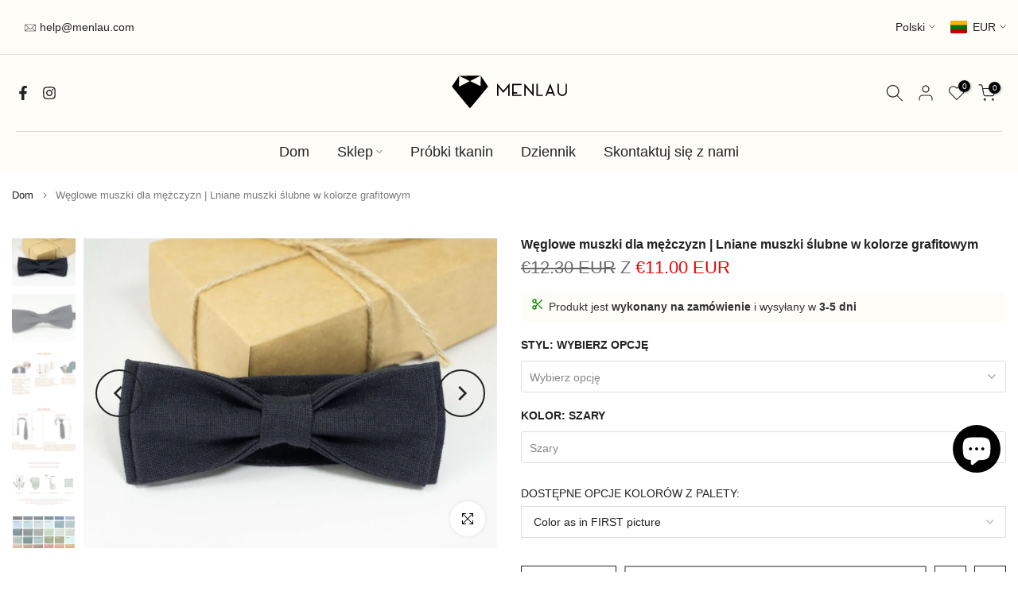

--- FILE ---
content_type: text/html; charset=utf-8
request_url: https://menlau.com/pl/products/charcoal-bow-ties-for-men-charcoal-11362
body_size: 64497
content:
<!doctype html><html class="t4sp-theme t4s-wrapper__wide rtl_false swatch_color_style_1 pr_border_style_1 pr_img_effect_2 enable_eff_img1_true badge_shape_1 css_for_wis_app_true shadow_round_img_false t4s-header__bottom is-remove-unavai-2 t4_compare_true t4s-cart-count-0 t4s-pr-ellipsis-false
 no-js" lang="pl">
  <head>
    
<link rel="preload" href="//menlau.com/cdn/shop/t/66/assets/icon-social.css?v=76950054417889237641755065806" as="style" onload="this.onload=null;this.rel='stylesheet'">
<noscript><link rel="stylesheet" href="//menlau.com/cdn/shop/t/66/assets/icon-social.css?v=76950054417889237641755065806"></noscript>

<link rel="preload" as="image"
          href="//menlau.com/cdn/shop/products/charcoal-bow-ties-for-men-charcoal-linen-wedding-bow-ties-636631.jpg?v=1715174847&width=800"
          imagesrcset="//menlau.com/cdn/shop/products/charcoal-bow-ties-for-men-charcoal-linen-wedding-bow-ties-636631.jpg?v=1715174847&width=100 100w, 
//menlau.com/cdn/shop/products/charcoal-bow-ties-for-men-charcoal-linen-wedding-bow-ties-636631.jpg?v=1715174847&width=200 200w, 
//menlau.com/cdn/shop/products/charcoal-bow-ties-for-men-charcoal-linen-wedding-bow-ties-636631.jpg?v=1715174847&width=400 400w, 
//menlau.com/cdn/shop/products/charcoal-bow-ties-for-men-charcoal-linen-wedding-bow-ties-636631.jpg?v=1715174847&width=600 600w, 
//menlau.com/cdn/shop/products/charcoal-bow-ties-for-men-charcoal-linen-wedding-bow-ties-636631.jpg?v=1715174847&width=700 700w, 
//menlau.com/cdn/shop/products/charcoal-bow-ties-for-men-charcoal-linen-wedding-bow-ties-636631.jpg?v=1715174847&width=800 800w, 
//menlau.com/cdn/shop/products/charcoal-bow-ties-for-men-charcoal-linen-wedding-bow-ties-636631.jpg?v=1715174847&width=900 900w, 
//menlau.com/cdn/shop/products/charcoal-bow-ties-for-men-charcoal-linen-wedding-bow-ties-636631.jpg?v=1715174847&width=1000 1000w, 
//menlau.com/cdn/shop/products/charcoal-bow-ties-for-men-charcoal-linen-wedding-bow-ties-636631.jpg?v=1715174847&width=1200 1200w, 
//menlau.com/cdn/shop/products/charcoal-bow-ties-for-men-charcoal-linen-wedding-bow-ties-636631.jpg?v=1715174847&width=1400 1400w, 
//menlau.com/cdn/shop/products/charcoal-bow-ties-for-men-charcoal-linen-wedding-bow-ties-636631.jpg?v=1715174847&width=1600 1600w
"
          imagesizes="(max-width: 749px) calc(100vw - 30px), (max-width: 989px) calc(100vw - 50px), 50vw"
          fetchpriority="high"><style>
      /* critical CSS to stop FOUC on custom palette */
      .sr-only{position:absolute!important;width:1px;height:1px;padding:0;margin:-1px;overflow:hidden;clip:rect(0,0,0,0);white-space:nowrap;border:0}
    </style>
    <meta charset="utf-8">
    <meta http-equiv="X-UA-Compatible" content="IE=edge">
    <meta name="viewport" content="width=device-width, initial-scale=1, maximum-scale=5">
    <meta name="theme-color" content="#fff">
    <link rel="canonical" href="https://menlau.com/pl/products/charcoal-bow-ties-for-men-charcoal-11362">
    <link rel="preconnect" href="https://cdn.shopify.com" crossorigin><link rel="shortcut icon" type="image/png" href="//menlau.com/cdn/shop/files/favicon-32x32.png?v=1613727941&width=32">
      <link rel="apple-touch-icon-precomposed" type="image/png" sizes="152x152" href="Liquid error (layout/theme line 65): invalid url input"><title>Węglowe muszki dla mężczyzn | Lniane muszki ślubne w kolorze grafitowym – MenLau</title>
<meta name="description" content="
    
    Muszka ślubna w kolorze węgla drzewnego Modny i progresywny styl, idealny na wesela, studniówki, imprezy okolicznościowe. Ręcznie robiona muszka z naturalnej tkaniny - to zawsze doskonały dodatek do ślubnej kreacji.
  "><meta name="keywords" content="Węglowe muszki dla mężczyzn | Lniane muszki ślubne w kolorze grafitowym, MenLau, menlau.com"/><meta name="author" content="Menlau">

<meta property="og:site_name" content="MenLau">
<meta property="og:url" content="https://menlau.com/pl/products/charcoal-bow-ties-for-men-charcoal-11362">
<meta property="og:title" content="Węglowe muszki dla mężczyzn | Lniane muszki ślubne w kolorze grafitowy">
<meta property="og:type" content="product">
<meta property="og:description" content="Muszka ślubna w kolorze węgla drzewnego Modny i progresywny styl, idealny na wesela, studniówki, imprezy okolicznościowe. Ręcznie robiona muszka z naturalnej tkaniny - to zawsze doskonały dodatek do ślubnej kreacji."><meta property="og:image" content="http://menlau.com/cdn/shop/products/charcoal-bow-ties-for-men-charcoal-linen-wedding-bow-ties-636631.jpg?v=1715174847">
  <meta property="og:image:secure_url" content="https://menlau.com/cdn/shop/products/charcoal-bow-ties-for-men-charcoal-linen-wedding-bow-ties-636631.jpg?v=1715174847">
  <meta property="og:image:width" content="3000">
  <meta property="og:image:height" content="2000"><meta property="og:price:amount" content="16.00">
  <meta property="og:price:currency" content="EUR"><meta name="twitter:card" content="summary_large_image">
<meta name="twitter:title" content="Węglowe muszki dla mężczyzn | Lniane muszki ślubne w kolorze grafitowy">
<meta name="twitter:description" content="Muszka ślubna w kolorze węgla drzewnego Modny i progresywny styl, idealny na wesela, studniówki, imprezy okolicznościowe. Ręcznie robiona muszka z naturalnej tkaniny - to zawsze doskonały dodatek do ślubnej kreacji."><link href="//menlau.com/cdn/shop/t/66/assets/base.css?v=68327942302265131061755065750" rel="stylesheet" type="text/css" media="all" /><style data-shopify>:root {
        
         /* CSS Variables */
        --wrapper-mw      : 1630px;
        --font-family-1   : "system_ui", -apple-system, 'Segoe UI', Roboto, 'Helvetica Neue', 'Noto Sans', 'Liberation Sans', Arial, sans-serif, 'Apple Color Emoji', 'Segoe UI Emoji', 'Segoe UI Symbol', 'Noto Color Emoji';;
        --font-family-2   : "system_ui", -apple-system, 'Segoe UI', Roboto, 'Helvetica Neue', 'Noto Sans', 'Liberation Sans', Arial, sans-serif, 'Apple Color Emoji', 'Segoe UI Emoji', 'Segoe UI Symbol', 'Noto Color Emoji';;
        --font-family-3   : "system_ui", -apple-system, 'Segoe UI', Roboto, 'Helvetica Neue', 'Noto Sans', 'Liberation Sans', Arial, sans-serif, 'Apple Color Emoji', 'Segoe UI Emoji', 'Segoe UI Symbol', 'Noto Color Emoji';;
        --font-body-family   : "system_ui", -apple-system, 'Segoe UI', Roboto, 'Helvetica Neue', 'Noto Sans', 'Liberation Sans', Arial, sans-serif, 'Apple Color Emoji', 'Segoe UI Emoji', 'Segoe UI Symbol', 'Noto Color Emoji';;
        --font-heading-family: "system_ui", -apple-system, 'Segoe UI', Roboto, 'Helvetica Neue', 'Noto Sans', 'Liberation Sans', Arial, sans-serif, 'Apple Color Emoji', 'Segoe UI Emoji', 'Segoe UI Symbol', 'Noto Color Emoji';;
       
        
        --t4s-success-color       : #428445;
        --t4s-success-color-rgb   : 66, 132, 69;
        --t4s-warning-color       : #e0b252;
        --t4s-warning-color-rgb   : 224, 178, 82;
        --t4s-error-color         : #EB001B;
        --t4s-error-color-rgb     : 235, 0, 27;
        --t4s-light-color         : #ffffff;
        --t4s-dark-color          : #222222;
        --t4s-highlight-color     : #ec0101;
        --t4s-tooltip-background  : #383838;
        --t4s-tooltip-color       : #fff;
        --primary-sw-color        : #333;
        --primary-sw-color-rgb    : 51, 51, 51;
        --border-sw-color         : #ddd;
        --secondary-sw-color      : #878787;
        --primary-price-color     : #383838;
        --secondary-price-color   : #878787;
        
        --t4s-body-background     : #fff;
        --text-color              : #222222;
        --text-color-rgb          : 34, 34, 34;
        --heading-color           : #222222;
        --accent-color            : #222222;
        --accent-color-rgb        : 34, 34, 34;
        --accent-color-darken     : #000000;
        --accent-color-hover      : var(--accent-color-darken);
        --secondary-color         : #222;
        --secondary-color-rgb     : 34, 34, 34;
        --link-color              : #878787;
        --link-color-hover        : #ddd;
        --border-color            : #ddd;
        --border-color-rgb        : 221, 221, 221;
        --border-primary-color    : #333;
        --button-background       : #222;
        --button-color            : #fff;
        --button-background-hover : #222222;
        --button-color-hover      : #fff;

        --sale-badge-background    : #222222;
        --sale-badge-color         : #fff;
        --new-badge-background     : #109533;
        --new-badge-color          : #fff;
        --preorder-badge-background: #222;
        --preorder-badge-color     : #fff;
        --soldout-badge-background : #999999;
        --soldout-badge-color      : #fff;
        --custom-badge-background  : #00A500;
        --custom-badge-color       : #fff;/* Shopify related variables */
        --payment-terms-background-color: ;
        
        --lz-background: #f5f5f5;
        --lz-img: url("//menlau.com/cdn/shop/t/66/assets/t4s_loader.svg?v=77254852576966183531755066001");}

    html {
      font-size: 62.5%;
      height: 100%;
    }

    body {
      margin: 0;
      overflow-x: hidden;
      font-size:14px;
      letter-spacing: 0px;
      color: var(--text-color);
      font-family: var(--font-body-family);
      line-height: 1.7;
      font-weight: 400;
      -webkit-font-smoothing: auto;
      -moz-osx-font-smoothing: auto;
    }
    /*
    @media screen and (min-width: 750px) {
      body {
        font-size: 1.6rem;
      }
    }
    */

    h1, h2, h3, h4, h5, h6, .t4s_as_title {
      color: var(--heading-color);
      font-family: var(--font-heading-family);
      line-height: 1.4;
      font-weight: 600;
      letter-spacing: 0px;
    }
    h1 { font-size: 37px }
    h2 { font-size: 29px }
    h3 { font-size: 23px }
    h4 { font-size: 18px }
    h5 { font-size: 17px }
    h6 { font-size: 15.5px }
    a,.t4s_as_link {
      /* font-family: var(--font-link-family); */
      color: var(--link-color);
    }
    a:hover,.t4s_as_link:hover {
      color: var(--link-color-hover);
    }
    button,
    input,
    optgroup,
    select,
    textarea {
      border-color: var(--border-color);
    }
    .t4s_as_button,
    button,
    input[type="button"]:not(.t4s-btn),
    input[type="reset"],
    input[type="submit"]:not(.t4s-btn) {
      font-family: var(--font-button-family);
      color: var(--button-color);
      background-color: var(--button-background);
      border-color: var(--button-background);
    }
    .t4s_as_button:hover,
    button:hover,
    input[type="button"]:not(.t4s-btn):hover, 
    input[type="reset"]:hover,
    input[type="submit"]:not(.t4s-btn):hover  {
      color: var(--button-color-hover);
      background-color: var(--button-background-hover);
      border-color: var(--button-background-hover);
    }
    
    .t4s-cp,.t4s-color-accent { color : var(--accent-color) }.t4s-ct,.t4s-color-text { color : var(--text-color) }.t4s-ch,.t4ss-color-heading { color : var(--heading-color) }.t4s-csecondary { color : var(--secondary-color) }
    
    .t4s-fnt-fm-1 {
      font-family: var(--font-family-1) !important;
    }
    .t4s-fnt-fm-2 {
      font-family: var(--font-family-2) !important;
    }
    .t4s-fnt-fm-3 {
      font-family: var(--font-family-3) !important;
    }
    .t4s-cr {
        color: var(--t4s-highlight-color);
    }
    .t4s-price__sale { color: var(--primary-price-color); }.t4s-fix-overflow.t4s-row { max-width: 100vw;margin-left: auto;margin-right: auto;}.lazyloadt4s-opt {opacity: 1 !important;transition: opacity 0s, transform 1s !important;}.t4s-d-block {display: block;}.t4s-d-none {display: none;}@media (min-width: 768px) {.t4s-d-md-block {display: block;}.t4s-d-md-none {display: none; }}@media (min-width: 1025px) {.t4s-d-lg-block {display: block;}.t4s-d-lg-none {display: none; }}</style><script>
  const isBehaviorSmooth = 'scrollBehavior' in document.documentElement.style && getComputedStyle(document.documentElement).scrollBehavior === 'smooth';
  const t4sXMLHttpRequest = window.XMLHttpRequest, documentElementT4s = document.documentElement; documentElementT4s.className = documentElementT4s.className.replace('no-js', 'js');function loadImageT4s(_this) { _this.classList.add('lazyloadt4sed')};(function() { const matchMediaHoverT4s = (window.matchMedia('(-moz-touch-enabled: 1), (hover: none)')).matches; documentElementT4s.className += ((window.CSS && window.CSS.supports('(position: sticky) or (position: -webkit-sticky)')) ? ' t4sp-sticky' : ' t4sp-no-sticky'); documentElementT4s.className += matchMediaHoverT4s ? ' t4sp-no-hover' : ' t4sp-hover'; window.onpageshow = function() { if (performance.navigation.type === 2) {document.dispatchEvent(new CustomEvent('cart:refresh'))} }; if (!matchMediaHoverT4s && window.width > 1024) { document.addEventListener('mousemove', function(evt) { documentElementT4s.classList.replace('t4sp-no-hover','t4sp-hover'); document.dispatchEvent(new CustomEvent('theme:hover')); }, {once : true} ); } }());</script><link rel="stylesheet" href="//menlau.com/cdn/shop/t/66/assets/ecomrise-colors.css?v=27188" media="print" onload="this.media='all'"><script src="//menlau.com/cdn/shop/t/66/assets/lazysizes.min.js?v=19113999703148210021755065834" async="async"></script>
    <script src="//menlau.com/cdn/shop/t/66/assets/global.min.js?v=152447882426438715411755065799" defer="defer"></script>

    <script>window.performance && window.performance.mark && window.performance.mark('shopify.content_for_header.start');</script><meta id="shopify-digital-wallet" name="shopify-digital-wallet" content="/30101788/digital_wallets/dialog">
<meta name="shopify-checkout-api-token" content="7b0a6a9e94e51c99982e0f805aa69f92">
<meta id="in-context-paypal-metadata" data-shop-id="30101788" data-venmo-supported="false" data-environment="production" data-locale="pl_PL" data-paypal-v4="true" data-currency="EUR">
<link rel="alternate" hreflang="x-default" href="https://menlau.com/products/charcoal-bow-ties-for-men-charcoal-11362">
<link rel="alternate" hreflang="en" href="https://menlau.com/products/charcoal-bow-ties-for-men-charcoal-11362">
<link rel="alternate" hreflang="sv" href="https://menlau.com/sv/products/charcoal-bow-ties-for-men-charcoal-11362">
<link rel="alternate" hreflang="it" href="https://menlau.com/it/products/charcoal-bow-ties-for-men-charcoal-11362">
<link rel="alternate" hreflang="fr" href="https://menlau.com/fr/products/charcoal-bow-ties-for-men-charcoal-11362">
<link rel="alternate" hreflang="es" href="https://menlau.com/es/products/charcoal-bow-ties-for-men-charcoal-11362">
<link rel="alternate" hreflang="nl" href="https://menlau.com/nl/products/charcoal-bow-ties-for-men-charcoal-11362">
<link rel="alternate" hreflang="pl" href="https://menlau.com/pl/products/charcoal-bow-ties-for-men-charcoal-11362">
<link rel="alternate" hreflang="no" href="https://menlau.com/no/products/charcoal-bow-ties-for-men-charcoal-11362">
<link rel="alternate" hreflang="fi" href="https://menlau.com/fi/products/charcoal-bow-ties-for-men-charcoal-11362">
<link rel="alternate" hreflang="de" href="https://menlau.com/de/products/charcoal-bow-ties-for-men-charcoal-11362">
<link rel="alternate" hreflang="lv" href="https://menlau.com/lv/products/charcoal-bow-ties-for-men-charcoal-11362">
<link rel="alternate" type="application/json+oembed" href="https://menlau.com/pl/products/charcoal-bow-ties-for-men-charcoal-11362.oembed">
<script async="async" src="/checkouts/internal/preloads.js?locale=pl-LT"></script>
<link rel="preconnect" href="https://shop.app" crossorigin="anonymous">
<script async="async" src="https://shop.app/checkouts/internal/preloads.js?locale=pl-LT&shop_id=30101788" crossorigin="anonymous"></script>
<script id="apple-pay-shop-capabilities" type="application/json">{"shopId":30101788,"countryCode":"LT","currencyCode":"EUR","merchantCapabilities":["supports3DS"],"merchantId":"gid:\/\/shopify\/Shop\/30101788","merchantName":"MenLau","requiredBillingContactFields":["postalAddress","email","phone"],"requiredShippingContactFields":["postalAddress","email","phone"],"shippingType":"shipping","supportedNetworks":["visa","masterCard","amex"],"total":{"type":"pending","label":"MenLau","amount":"1.00"},"shopifyPaymentsEnabled":true,"supportsSubscriptions":true}</script>
<script id="shopify-features" type="application/json">{"accessToken":"7b0a6a9e94e51c99982e0f805aa69f92","betas":["rich-media-storefront-analytics"],"domain":"menlau.com","predictiveSearch":true,"shopId":30101788,"locale":"pl"}</script>
<script>var Shopify = Shopify || {};
Shopify.shop = "menlauties.myshopify.com";
Shopify.locale = "pl";
Shopify.currency = {"active":"EUR","rate":"1.0"};
Shopify.country = "LT";
Shopify.theme = {"name":"Copy of MenLau New Era","id":185742328143,"schema_name":"Kalles","schema_version":"4.3.7.1","theme_store_id":null,"role":"main"};
Shopify.theme.handle = "null";
Shopify.theme.style = {"id":null,"handle":null};
Shopify.cdnHost = "menlau.com/cdn";
Shopify.routes = Shopify.routes || {};
Shopify.routes.root = "/pl/";</script>
<script type="module">!function(o){(o.Shopify=o.Shopify||{}).modules=!0}(window);</script>
<script>!function(o){function n(){var o=[];function n(){o.push(Array.prototype.slice.apply(arguments))}return n.q=o,n}var t=o.Shopify=o.Shopify||{};t.loadFeatures=n(),t.autoloadFeatures=n()}(window);</script>
<script>
  window.ShopifyPay = window.ShopifyPay || {};
  window.ShopifyPay.apiHost = "shop.app\/pay";
  window.ShopifyPay.redirectState = null;
</script>
<script id="shop-js-analytics" type="application/json">{"pageType":"product"}</script>
<script defer="defer" async type="module" src="//menlau.com/cdn/shopifycloud/shop-js/modules/v2/client.init-shop-cart-sync_CBup9hwf.pl.esm.js"></script>
<script defer="defer" async type="module" src="//menlau.com/cdn/shopifycloud/shop-js/modules/v2/chunk.common_D_ekSGzr.esm.js"></script>
<script defer="defer" async type="module" src="//menlau.com/cdn/shopifycloud/shop-js/modules/v2/chunk.modal_Djuln7dH.esm.js"></script>
<script type="module">
  await import("//menlau.com/cdn/shopifycloud/shop-js/modules/v2/client.init-shop-cart-sync_CBup9hwf.pl.esm.js");
await import("//menlau.com/cdn/shopifycloud/shop-js/modules/v2/chunk.common_D_ekSGzr.esm.js");
await import("//menlau.com/cdn/shopifycloud/shop-js/modules/v2/chunk.modal_Djuln7dH.esm.js");

  window.Shopify.SignInWithShop?.initShopCartSync?.({"fedCMEnabled":true,"windoidEnabled":true});

</script>
<script>
  window.Shopify = window.Shopify || {};
  if (!window.Shopify.featureAssets) window.Shopify.featureAssets = {};
  window.Shopify.featureAssets['shop-js'] = {"shop-cart-sync":["modules/v2/client.shop-cart-sync_wsfdj4vr.pl.esm.js","modules/v2/chunk.common_D_ekSGzr.esm.js","modules/v2/chunk.modal_Djuln7dH.esm.js"],"init-fed-cm":["modules/v2/client.init-fed-cm_ev6fJ-2Y.pl.esm.js","modules/v2/chunk.common_D_ekSGzr.esm.js","modules/v2/chunk.modal_Djuln7dH.esm.js"],"shop-cash-offers":["modules/v2/client.shop-cash-offers_Djl1Kd8v.pl.esm.js","modules/v2/chunk.common_D_ekSGzr.esm.js","modules/v2/chunk.modal_Djuln7dH.esm.js"],"shop-login-button":["modules/v2/client.shop-login-button_BgqZgqZr.pl.esm.js","modules/v2/chunk.common_D_ekSGzr.esm.js","modules/v2/chunk.modal_Djuln7dH.esm.js"],"pay-button":["modules/v2/client.pay-button_BpaqGH9p.pl.esm.js","modules/v2/chunk.common_D_ekSGzr.esm.js","modules/v2/chunk.modal_Djuln7dH.esm.js"],"shop-button":["modules/v2/client.shop-button_bPPRFPcq.pl.esm.js","modules/v2/chunk.common_D_ekSGzr.esm.js","modules/v2/chunk.modal_Djuln7dH.esm.js"],"avatar":["modules/v2/client.avatar_BTnouDA3.pl.esm.js"],"init-windoid":["modules/v2/client.init-windoid_C5WLacJU.pl.esm.js","modules/v2/chunk.common_D_ekSGzr.esm.js","modules/v2/chunk.modal_Djuln7dH.esm.js"],"init-shop-for-new-customer-accounts":["modules/v2/client.init-shop-for-new-customer-accounts_BXT3k6RC.pl.esm.js","modules/v2/client.shop-login-button_BgqZgqZr.pl.esm.js","modules/v2/chunk.common_D_ekSGzr.esm.js","modules/v2/chunk.modal_Djuln7dH.esm.js"],"init-shop-email-lookup-coordinator":["modules/v2/client.init-shop-email-lookup-coordinator_Dj2g44LM.pl.esm.js","modules/v2/chunk.common_D_ekSGzr.esm.js","modules/v2/chunk.modal_Djuln7dH.esm.js"],"init-shop-cart-sync":["modules/v2/client.init-shop-cart-sync_CBup9hwf.pl.esm.js","modules/v2/chunk.common_D_ekSGzr.esm.js","modules/v2/chunk.modal_Djuln7dH.esm.js"],"shop-toast-manager":["modules/v2/client.shop-toast-manager_C9nBZLIl.pl.esm.js","modules/v2/chunk.common_D_ekSGzr.esm.js","modules/v2/chunk.modal_Djuln7dH.esm.js"],"init-customer-accounts":["modules/v2/client.init-customer-accounts_BJRIMABZ.pl.esm.js","modules/v2/client.shop-login-button_BgqZgqZr.pl.esm.js","modules/v2/chunk.common_D_ekSGzr.esm.js","modules/v2/chunk.modal_Djuln7dH.esm.js"],"init-customer-accounts-sign-up":["modules/v2/client.init-customer-accounts-sign-up_BXF-dQ58.pl.esm.js","modules/v2/client.shop-login-button_BgqZgqZr.pl.esm.js","modules/v2/chunk.common_D_ekSGzr.esm.js","modules/v2/chunk.modal_Djuln7dH.esm.js"],"shop-follow-button":["modules/v2/client.shop-follow-button_mu7ZNch9.pl.esm.js","modules/v2/chunk.common_D_ekSGzr.esm.js","modules/v2/chunk.modal_Djuln7dH.esm.js"],"checkout-modal":["modules/v2/client.checkout-modal_t17mssEn.pl.esm.js","modules/v2/chunk.common_D_ekSGzr.esm.js","modules/v2/chunk.modal_Djuln7dH.esm.js"],"shop-login":["modules/v2/client.shop-login_3OPvdzzx.pl.esm.js","modules/v2/chunk.common_D_ekSGzr.esm.js","modules/v2/chunk.modal_Djuln7dH.esm.js"],"lead-capture":["modules/v2/client.lead-capture_BFNXgIDu.pl.esm.js","modules/v2/chunk.common_D_ekSGzr.esm.js","modules/v2/chunk.modal_Djuln7dH.esm.js"],"payment-terms":["modules/v2/client.payment-terms_BX0RFuFw.pl.esm.js","modules/v2/chunk.common_D_ekSGzr.esm.js","modules/v2/chunk.modal_Djuln7dH.esm.js"]};
</script>
<script>(function() {
  var isLoaded = false;
  function asyncLoad() {
    if (isLoaded) return;
    isLoaded = true;
    var urls = ["https:\/\/cdn.nfcube.com\/instafeed-a779129d92a338405a713cc5c67c36d2.js?shop=menlauties.myshopify.com"];
    for (var i = 0; i < urls.length; i++) {
      var s = document.createElement('script');
      s.type = 'text/javascript';
      s.async = true;
      s.src = urls[i];
      var x = document.getElementsByTagName('script')[0];
      x.parentNode.insertBefore(s, x);
    }
  };
  if(window.attachEvent) {
    window.attachEvent('onload', asyncLoad);
  } else {
    window.addEventListener('load', asyncLoad, false);
  }
})();</script>
<script id="__st">var __st={"a":30101788,"offset":7200,"reqid":"a95a7f71-187c-4f8e-b471-84f12071dc4c-1769295327","pageurl":"menlau.com\/pl\/products\/charcoal-bow-ties-for-men-charcoal-11362","u":"ba4967b32b6c","p":"product","rtyp":"product","rid":6539001331815};</script>
<script>window.ShopifyPaypalV4VisibilityTracking = true;</script>
<script id="captcha-bootstrap">!function(){'use strict';const t='contact',e='account',n='new_comment',o=[[t,t],['blogs',n],['comments',n],[t,'customer']],c=[[e,'customer_login'],[e,'guest_login'],[e,'recover_customer_password'],[e,'create_customer']],r=t=>t.map((([t,e])=>`form[action*='/${t}']:not([data-nocaptcha='true']) input[name='form_type'][value='${e}']`)).join(','),a=t=>()=>t?[...document.querySelectorAll(t)].map((t=>t.form)):[];function s(){const t=[...o],e=r(t);return a(e)}const i='password',u='form_key',d=['recaptcha-v3-token','g-recaptcha-response','h-captcha-response',i],f=()=>{try{return window.sessionStorage}catch{return}},m='__shopify_v',_=t=>t.elements[u];function p(t,e,n=!1){try{const o=window.sessionStorage,c=JSON.parse(o.getItem(e)),{data:r}=function(t){const{data:e,action:n}=t;return t[m]||n?{data:e,action:n}:{data:t,action:n}}(c);for(const[e,n]of Object.entries(r))t.elements[e]&&(t.elements[e].value=n);n&&o.removeItem(e)}catch(o){console.error('form repopulation failed',{error:o})}}const l='form_type',E='cptcha';function T(t){t.dataset[E]=!0}const w=window,h=w.document,L='Shopify',v='ce_forms',y='captcha';let A=!1;((t,e)=>{const n=(g='f06e6c50-85a8-45c8-87d0-21a2b65856fe',I='https://cdn.shopify.com/shopifycloud/storefront-forms-hcaptcha/ce_storefront_forms_captcha_hcaptcha.v1.5.2.iife.js',D={infoText:'Chronione przez hCaptcha',privacyText:'Prywatność',termsText:'Warunki'},(t,e,n)=>{const o=w[L][v],c=o.bindForm;if(c)return c(t,g,e,D).then(n);var r;o.q.push([[t,g,e,D],n]),r=I,A||(h.body.append(Object.assign(h.createElement('script'),{id:'captcha-provider',async:!0,src:r})),A=!0)});var g,I,D;w[L]=w[L]||{},w[L][v]=w[L][v]||{},w[L][v].q=[],w[L][y]=w[L][y]||{},w[L][y].protect=function(t,e){n(t,void 0,e),T(t)},Object.freeze(w[L][y]),function(t,e,n,w,h,L){const[v,y,A,g]=function(t,e,n){const i=e?o:[],u=t?c:[],d=[...i,...u],f=r(d),m=r(i),_=r(d.filter((([t,e])=>n.includes(e))));return[a(f),a(m),a(_),s()]}(w,h,L),I=t=>{const e=t.target;return e instanceof HTMLFormElement?e:e&&e.form},D=t=>v().includes(t);t.addEventListener('submit',(t=>{const e=I(t);if(!e)return;const n=D(e)&&!e.dataset.hcaptchaBound&&!e.dataset.recaptchaBound,o=_(e),c=g().includes(e)&&(!o||!o.value);(n||c)&&t.preventDefault(),c&&!n&&(function(t){try{if(!f())return;!function(t){const e=f();if(!e)return;const n=_(t);if(!n)return;const o=n.value;o&&e.removeItem(o)}(t);const e=Array.from(Array(32),(()=>Math.random().toString(36)[2])).join('');!function(t,e){_(t)||t.append(Object.assign(document.createElement('input'),{type:'hidden',name:u})),t.elements[u].value=e}(t,e),function(t,e){const n=f();if(!n)return;const o=[...t.querySelectorAll(`input[type='${i}']`)].map((({name:t})=>t)),c=[...d,...o],r={};for(const[a,s]of new FormData(t).entries())c.includes(a)||(r[a]=s);n.setItem(e,JSON.stringify({[m]:1,action:t.action,data:r}))}(t,e)}catch(e){console.error('failed to persist form',e)}}(e),e.submit())}));const S=(t,e)=>{t&&!t.dataset[E]&&(n(t,e.some((e=>e===t))),T(t))};for(const o of['focusin','change'])t.addEventListener(o,(t=>{const e=I(t);D(e)&&S(e,y())}));const B=e.get('form_key'),M=e.get(l),P=B&&M;t.addEventListener('DOMContentLoaded',(()=>{const t=y();if(P)for(const e of t)e.elements[l].value===M&&p(e,B);[...new Set([...A(),...v().filter((t=>'true'===t.dataset.shopifyCaptcha))])].forEach((e=>S(e,t)))}))}(h,new URLSearchParams(w.location.search),n,t,e,['guest_login'])})(!0,!0)}();</script>
<script integrity="sha256-4kQ18oKyAcykRKYeNunJcIwy7WH5gtpwJnB7kiuLZ1E=" data-source-attribution="shopify.loadfeatures" defer="defer" src="//menlau.com/cdn/shopifycloud/storefront/assets/storefront/load_feature-a0a9edcb.js" crossorigin="anonymous"></script>
<script crossorigin="anonymous" defer="defer" src="//menlau.com/cdn/shopifycloud/storefront/assets/shopify_pay/storefront-65b4c6d7.js?v=20250812"></script>
<script data-source-attribution="shopify.dynamic_checkout.dynamic.init">var Shopify=Shopify||{};Shopify.PaymentButton=Shopify.PaymentButton||{isStorefrontPortableWallets:!0,init:function(){window.Shopify.PaymentButton.init=function(){};var t=document.createElement("script");t.src="https://menlau.com/cdn/shopifycloud/portable-wallets/latest/portable-wallets.pl.js",t.type="module",document.head.appendChild(t)}};
</script>
<script data-source-attribution="shopify.dynamic_checkout.buyer_consent">
  function portableWalletsHideBuyerConsent(e){var t=document.getElementById("shopify-buyer-consent"),n=document.getElementById("shopify-subscription-policy-button");t&&n&&(t.classList.add("hidden"),t.setAttribute("aria-hidden","true"),n.removeEventListener("click",e))}function portableWalletsShowBuyerConsent(e){var t=document.getElementById("shopify-buyer-consent"),n=document.getElementById("shopify-subscription-policy-button");t&&n&&(t.classList.remove("hidden"),t.removeAttribute("aria-hidden"),n.addEventListener("click",e))}window.Shopify?.PaymentButton&&(window.Shopify.PaymentButton.hideBuyerConsent=portableWalletsHideBuyerConsent,window.Shopify.PaymentButton.showBuyerConsent=portableWalletsShowBuyerConsent);
</script>
<script>
  function portableWalletsCleanup(e){e&&e.src&&console.error("Failed to load portable wallets script "+e.src);var t=document.querySelectorAll("shopify-accelerated-checkout .shopify-payment-button__skeleton, shopify-accelerated-checkout-cart .wallet-cart-button__skeleton"),e=document.getElementById("shopify-buyer-consent");for(let e=0;e<t.length;e++)t[e].remove();e&&e.remove()}function portableWalletsNotLoadedAsModule(e){e instanceof ErrorEvent&&"string"==typeof e.message&&e.message.includes("import.meta")&&"string"==typeof e.filename&&e.filename.includes("portable-wallets")&&(window.removeEventListener("error",portableWalletsNotLoadedAsModule),window.Shopify.PaymentButton.failedToLoad=e,"loading"===document.readyState?document.addEventListener("DOMContentLoaded",window.Shopify.PaymentButton.init):window.Shopify.PaymentButton.init())}window.addEventListener("error",portableWalletsNotLoadedAsModule);
</script>

<script type="module" src="https://menlau.com/cdn/shopifycloud/portable-wallets/latest/portable-wallets.pl.js" onError="portableWalletsCleanup(this)" crossorigin="anonymous"></script>
<script nomodule>
  document.addEventListener("DOMContentLoaded", portableWalletsCleanup);
</script>

<script id='scb4127' type='text/javascript' async='' src='https://menlau.com/cdn/shopifycloud/privacy-banner/storefront-banner.js'></script><link id="shopify-accelerated-checkout-styles" rel="stylesheet" media="screen" href="https://menlau.com/cdn/shopifycloud/portable-wallets/latest/accelerated-checkout-backwards-compat.css" crossorigin="anonymous">
<style id="shopify-accelerated-checkout-cart">
        #shopify-buyer-consent {
  margin-top: 1em;
  display: inline-block;
  width: 100%;
}

#shopify-buyer-consent.hidden {
  display: none;
}

#shopify-subscription-policy-button {
  background: none;
  border: none;
  padding: 0;
  text-decoration: underline;
  font-size: inherit;
  cursor: pointer;
}

#shopify-subscription-policy-button::before {
  box-shadow: none;
}

      </style>

<script>window.performance && window.performance.mark && window.performance.mark('shopify.content_for_header.end');</script>


  <!-- BEGIN app block: shopify://apps/judge-me-reviews/blocks/judgeme_core/61ccd3b1-a9f2-4160-9fe9-4fec8413e5d8 --><!-- Start of Judge.me Core -->






<link rel="dns-prefetch" href="https://cdnwidget.judge.me">
<link rel="dns-prefetch" href="https://cdn.judge.me">
<link rel="dns-prefetch" href="https://cdn1.judge.me">
<link rel="dns-prefetch" href="https://api.judge.me">

<script data-cfasync='false' class='jdgm-settings-script'>window.jdgmSettings={"pagination":5,"disable_web_reviews":false,"badge_no_review_text":"Brak recenzji","badge_n_reviews_text":"{{ n }} recenzji","badge_star_color":"#ffc00d","hide_badge_preview_if_no_reviews":true,"badge_hide_text":false,"enforce_center_preview_badge":false,"widget_title":"Recenzje klientów","widget_open_form_text":"Napisz recenzję","widget_close_form_text":"Anuluj recenzję","widget_refresh_page_text":"Odśwież stronę","widget_summary_text":"Na podstawie {{ number_of_reviews }} recenzji","widget_no_review_text":"Bądź pierwszym, który napisze recenzję","widget_name_field_text":"Wyświetlana nazwa","widget_verified_name_field_text":"Zweryfikowane imię (publiczne)","widget_name_placeholder_text":"Wyświetlana nazwa","widget_required_field_error_text":"To pole jest wymagane.","widget_email_field_text":"Adres email","widget_verified_email_field_text":"Zweryfikowany email (prywatny, nie może być edytowany)","widget_email_placeholder_text":"Twój adres email","widget_email_field_error_text":"Proszę wprowadź prawidłowy adres email.","widget_rating_field_text":"Ocena","widget_review_title_field_text":"Tytuł recenzji","widget_review_title_placeholder_text":"Nadaj tytuł swojej recenzji","widget_review_body_field_text":"Treść recenzji","widget_review_body_placeholder_text":"Zacznij pisać tutaj...","widget_pictures_field_text":"Zdjęcie/Film (opcjonalnie)","widget_submit_review_text":"Wyślij recenzję","widget_submit_verified_review_text":"Wyślij zweryfikowaną recenzję","widget_submit_success_msg_with_auto_publish":"Dziękujemy! Proszę odświeżyć stronę za kilka chwil, aby zobaczyć swoją recenzję. Możesz usunąć lub edytować swoją recenzję, logując się do \u003ca href='https://judge.me/login' target='_blank' rel='nofollow noopener'\u003eJudge.me\u003c/a\u003e","widget_submit_success_msg_no_auto_publish":"Dziękujemy! Twoja recenzja zostanie opublikowana, gdy tylko zostanie zatwierdzona przez administratora sklepu. Możesz usunąć lub edytować swoją recenzję, logując się do \u003ca href='https://judge.me/login' target='_blank' rel='nofollow noopener'\u003eJudge.me\u003c/a\u003e","widget_show_default_reviews_out_of_total_text":"Wyświetlanie {{ n_reviews_shown }} z {{ n_reviews }} recenzji.","widget_show_all_link_text":"Pokaż wszystkie","widget_show_less_link_text":"Pokaż mniej","widget_author_said_text":"{{ reviewer_name }} napisał(a):","widget_days_text":"{{ n }} dni temu","widget_weeks_text":"{{ n }} tygodni temu","widget_months_text":"{{ n }} miesięcy temu","widget_years_text":"{{ n }} lat temu","widget_yesterday_text":"Wczoraj","widget_today_text":"Dzisiaj","widget_replied_text":"\u003e\u003e {{ shop_name }} odpowiedział:","widget_read_more_text":"Czytaj więcej","widget_reviewer_name_as_initial":"","widget_rating_filter_color":"","widget_rating_filter_see_all_text":"Zobacz wszystkie recenzje","widget_sorting_most_recent_text":"Najnowsze","widget_sorting_highest_rating_text":"Najwyższa ocena","widget_sorting_lowest_rating_text":"Najniższa ocena","widget_sorting_with_pictures_text":"Tylko zdjęcia","widget_sorting_most_helpful_text":"Najbardziej pomocne","widget_open_question_form_text":"Zadaj pytanie","widget_reviews_subtab_text":"Recenzje","widget_questions_subtab_text":"Pytania","widget_question_label_text":"Pytanie","widget_answer_label_text":"Odpowiedź","widget_question_placeholder_text":"Napisz swoje pytanie tutaj","widget_submit_question_text":"Wyślij pytanie","widget_question_submit_success_text":"Dziękujemy za Twoje pytanie! Powiadomimy Cię, gdy otrzyma odpowiedź.","widget_star_color":"#000000","verified_badge_text":"Zweryfikowano","verified_badge_bg_color":"","verified_badge_text_color":"","verified_badge_placement":"left-of-reviewer-name","widget_review_max_height":"","widget_hide_border":false,"widget_social_share":false,"widget_thumb":false,"widget_review_location_show":false,"widget_location_format":"country_iso_code","all_reviews_include_out_of_store_products":true,"all_reviews_out_of_store_text":"(poza sklepem)","all_reviews_pagination":100,"all_reviews_product_name_prefix_text":"o","enable_review_pictures":true,"enable_question_anwser":false,"widget_theme":"","review_date_format":"mm/dd/yyyy","default_sort_method":"most-recent","widget_product_reviews_subtab_text":"Recenzje produktu","widget_shop_reviews_subtab_text":"Recenzje sklepu","widget_other_products_reviews_text":"Recenzje dla innych produktów","widget_store_reviews_subtab_text":"Recenzje sklepu","widget_no_store_reviews_text":"Ten sklep nie ma jeszcze żadnych recenzji","widget_web_restriction_product_reviews_text":"Ten produkt nie ma jeszcze żadnych recenzji","widget_no_items_text":"Nie znaleziono elementów","widget_show_more_text":"Pokaż więcej","widget_write_a_store_review_text":"Napisz recenzję sklepu","widget_other_languages_heading":"Recenzje w innych językach","widget_translate_review_text":"Przetłumacz recenzję na {{ language }}","widget_translating_review_text":"Tłumaczenie...","widget_show_original_translation_text":"Pokaż oryginał ({{ language }})","widget_translate_review_failed_text":"Nie udało się przetłumaczyć recenzji.","widget_translate_review_retry_text":"Spróbuj ponownie","widget_translate_review_try_again_later_text":"Spróbuj ponownie później","show_product_url_for_grouped_product":false,"widget_sorting_pictures_first_text":"Zdjęcia najpierw","show_pictures_on_all_rev_page_mobile":false,"show_pictures_on_all_rev_page_desktop":false,"floating_tab_hide_mobile_install_preference":false,"floating_tab_button_name":"★ Recenzje","floating_tab_title":"Niech klienci mówią za nas","floating_tab_button_color":"","floating_tab_button_background_color":"","floating_tab_url":"","floating_tab_url_enabled":false,"floating_tab_tab_style":"text","all_reviews_text_badge_text":"Klienci oceniają nas na {{ shop.metafields.judgeme.all_reviews_rating | round: 1 }}/5 na podstawie {{ shop.metafields.judgeme.all_reviews_count }} recenzji.","all_reviews_text_badge_text_branded_style":"{{ shop.metafields.judgeme.all_reviews_rating | round: 1 }} na 5 gwiazdek na podstawie {{ shop.metafields.judgeme.all_reviews_count }} recenzji","is_all_reviews_text_badge_a_link":false,"show_stars_for_all_reviews_text_badge":false,"all_reviews_text_badge_url":"","all_reviews_text_style":"text","all_reviews_text_color_style":"judgeme_brand_color","all_reviews_text_color":"#108474","all_reviews_text_show_jm_brand":true,"featured_carousel_show_header":true,"featured_carousel_title":"Niech klienci mówią za nas","testimonials_carousel_title":"Klienci mówią o nas","videos_carousel_title":"Prawdziwe historie klientów","cards_carousel_title":"Klienci mówią o nas","featured_carousel_count_text":"z {{ n }} recenzji","featured_carousel_add_link_to_all_reviews_page":true,"featured_carousel_url":"","featured_carousel_show_images":true,"featured_carousel_autoslide_interval":5,"featured_carousel_arrows_on_the_sides":true,"featured_carousel_height":250,"featured_carousel_width":100,"featured_carousel_image_size":0,"featured_carousel_image_height":250,"featured_carousel_arrow_color":"#293355","verified_count_badge_style":"vintage","verified_count_badge_orientation":"horizontal","verified_count_badge_color_style":"judgeme_brand_color","verified_count_badge_color":"#108474","is_verified_count_badge_a_link":false,"verified_count_badge_url":"","verified_count_badge_show_jm_brand":true,"widget_rating_preset_default":5,"widget_first_sub_tab":"product-reviews","widget_show_histogram":true,"widget_histogram_use_custom_color":false,"widget_pagination_use_custom_color":false,"widget_star_use_custom_color":false,"widget_verified_badge_use_custom_color":false,"widget_write_review_use_custom_color":false,"picture_reminder_submit_button":"Prześlij zdjęcia","enable_review_videos":false,"mute_video_by_default":false,"widget_sorting_videos_first_text":"Najpierw filmy","widget_review_pending_text":"Oczekujące","featured_carousel_items_for_large_screen":5,"social_share_options_order":"Facebook,Twitter","remove_microdata_snippet":true,"disable_json_ld":false,"enable_json_ld_products":false,"preview_badge_show_question_text":false,"preview_badge_no_question_text":"Brak pytań","preview_badge_n_question_text":"{{ number_of_questions }} pytań","qa_badge_show_icon":false,"qa_badge_position":"same-row","remove_judgeme_branding":true,"widget_add_search_bar":false,"widget_search_bar_placeholder":"Szukaj","widget_sorting_verified_only_text":"Tylko zweryfikowane","featured_carousel_theme":"card","featured_carousel_show_rating":true,"featured_carousel_show_title":true,"featured_carousel_show_body":true,"featured_carousel_show_date":false,"featured_carousel_show_reviewer":true,"featured_carousel_show_product":false,"featured_carousel_header_background_color":"#108474","featured_carousel_header_text_color":"#ffffff","featured_carousel_name_product_separator":"reviewed","featured_carousel_full_star_background":"#FFD000","featured_carousel_empty_star_background":"#dadada","featured_carousel_vertical_theme_background":"#f9fafb","featured_carousel_verified_badge_enable":true,"featured_carousel_verified_badge_color":"#108474","featured_carousel_border_style":"round","featured_carousel_review_line_length_limit":3,"featured_carousel_more_reviews_button_text":"Czytaj więcej recenzji","featured_carousel_view_product_button_text":"Zobacz produkt","all_reviews_page_load_reviews_on":"scroll","all_reviews_page_load_more_text":"Załaduj więcej recenzji","disable_fb_tab_reviews":true,"enable_ajax_cdn_cache":false,"widget_public_name_text":"wyświetlane publicznie jako","default_reviewer_name":"John Smith","default_reviewer_name_has_non_latin":true,"widget_reviewer_anonymous":"Anonimowy","medals_widget_title":"Judge.me Medale za Recenzje","medals_widget_background_color":"#f9fafb","medals_widget_position":"footer_all_pages","medals_widget_border_color":"#f9fafb","medals_widget_verified_text_position":"left","medals_widget_use_monochromatic_version":false,"medals_widget_elements_color":"#108474","show_reviewer_avatar":true,"widget_invalid_yt_video_url_error_text":"To nie jest URL filmu YouTube","widget_max_length_field_error_text":"Proszę wprowadź nie więcej niż {0} znaków.","widget_show_country_flag":false,"widget_show_collected_via_shop_app":true,"widget_verified_by_shop_badge_style":"light","widget_verified_by_shop_text":"Zweryfikowano przez sklep","widget_show_photo_gallery":false,"widget_load_with_code_splitting":true,"widget_ugc_install_preference":false,"widget_ugc_title":"Stworzone przez nas, udostępnione przez Ciebie","widget_ugc_subtitle":"Oznacz nas, aby zobaczyć swoje zdjęcie na naszej stronie","widget_ugc_arrows_color":"#ffffff","widget_ugc_primary_button_text":"Kup teraz","widget_ugc_primary_button_background_color":"#108474","widget_ugc_primary_button_text_color":"#ffffff","widget_ugc_primary_button_border_width":"0","widget_ugc_primary_button_border_style":"none","widget_ugc_primary_button_border_color":"#108474","widget_ugc_primary_button_border_radius":"25","widget_ugc_secondary_button_text":"Załaduj więcej","widget_ugc_secondary_button_background_color":"#ffffff","widget_ugc_secondary_button_text_color":"#108474","widget_ugc_secondary_button_border_width":"2","widget_ugc_secondary_button_border_style":"solid","widget_ugc_secondary_button_border_color":"#108474","widget_ugc_secondary_button_border_radius":"25","widget_ugc_reviews_button_text":"Zobacz recenzje","widget_ugc_reviews_button_background_color":"#ffffff","widget_ugc_reviews_button_text_color":"#108474","widget_ugc_reviews_button_border_width":"2","widget_ugc_reviews_button_border_style":"solid","widget_ugc_reviews_button_border_color":"#108474","widget_ugc_reviews_button_border_radius":"25","widget_ugc_reviews_button_link_to":"judgeme-reviews-page","widget_ugc_show_post_date":true,"widget_ugc_max_width":"800","widget_rating_metafield_value_type":true,"widget_primary_color":"#000000","widget_enable_secondary_color":false,"widget_secondary_color":"#edf5f5","widget_summary_average_rating_text":"{{ average_rating }} z 5","widget_media_grid_title":"Zdjęcia i filmy klientów","widget_media_grid_see_more_text":"Zobacz więcej","widget_round_style":false,"widget_show_product_medals":true,"widget_verified_by_judgeme_text":"Zweryfikowano przez Judge.me","widget_show_store_medals":true,"widget_verified_by_judgeme_text_in_store_medals":"Zweryfikowano przez Judge.me","widget_media_field_exceed_quantity_message":"Przepraszamy, możemy przyjąć tylko {{ max_media }} dla jednej recenzji.","widget_media_field_exceed_limit_message":"{{ file_name }} jest za duży, wybierz {{ media_type }} mniejszy niż {{ size_limit }}MB.","widget_review_submitted_text":"Recenzja przesłana!","widget_question_submitted_text":"Pytanie przesłane!","widget_close_form_text_question":"Anuluj","widget_write_your_answer_here_text":"Napisz swoją odpowiedź tutaj","widget_enabled_branded_link":true,"widget_show_collected_by_judgeme":true,"widget_reviewer_name_color":"","widget_write_review_text_color":"","widget_write_review_bg_color":"","widget_collected_by_judgeme_text":"zebrane przez Judge.me","widget_pagination_type":"standard","widget_load_more_text":"Załaduj więcej","widget_load_more_color":"#108474","widget_full_review_text":"Pełna recenzja","widget_read_more_reviews_text":"Przeczytaj więcej recenzji","widget_read_questions_text":"Przeczytaj pytania","widget_questions_and_answers_text":"Pytania i odpowiedzi","widget_verified_by_text":"Zweryfikowano przez","widget_verified_text":"Zweryfikowano","widget_number_of_reviews_text":"{{ number_of_reviews }} recenzji","widget_back_button_text":"Wstecz","widget_next_button_text":"Dalej","widget_custom_forms_filter_button":"Filtry","custom_forms_style":"vertical","widget_show_review_information":false,"how_reviews_are_collected":"Jak zbierane są recenzje?","widget_show_review_keywords":false,"widget_gdpr_statement":"Jak wykorzystujemy Twoje dane: Skontaktujemy się z Tobą tylko w sprawie pozostawionej recenzji i tylko jeśli będzie to konieczne. Wysyłając recenzję, zgadzasz się na \u003ca href='https://judge.me/terms' target='_blank' rel='nofollow noopener'\u003ewarunki\u003c/a\u003e, \u003ca href='https://judge.me/privacy' target='_blank' rel='nofollow noopener'\u003epolitykę prywatności\u003c/a\u003e i \u003ca href='https://judge.me/content-policy' target='_blank' rel='nofollow noopener'\u003epolitykę zawartości\u003c/a\u003e Judge.me.","widget_multilingual_sorting_enabled":false,"widget_translate_review_content_enabled":false,"widget_translate_review_content_method":"manual","popup_widget_review_selection":"automatically_with_pictures","popup_widget_round_border_style":true,"popup_widget_show_title":true,"popup_widget_show_body":true,"popup_widget_show_reviewer":false,"popup_widget_show_product":true,"popup_widget_show_pictures":true,"popup_widget_use_review_picture":true,"popup_widget_show_on_home_page":true,"popup_widget_show_on_product_page":true,"popup_widget_show_on_collection_page":true,"popup_widget_show_on_cart_page":true,"popup_widget_position":"bottom_left","popup_widget_first_review_delay":5,"popup_widget_duration":5,"popup_widget_interval":5,"popup_widget_review_count":5,"popup_widget_hide_on_mobile":true,"review_snippet_widget_round_border_style":true,"review_snippet_widget_card_color":"#FFFFFF","review_snippet_widget_slider_arrows_background_color":"#FFFFFF","review_snippet_widget_slider_arrows_color":"#000000","review_snippet_widget_star_color":"#108474","show_product_variant":false,"all_reviews_product_variant_label_text":"Wariant: ","widget_show_verified_branding":false,"widget_ai_summary_title":"Klienci mówią","widget_ai_summary_disclaimer":"Podsumowanie recenzji oparte na sztucznej inteligencji na podstawie najnowszych recenzji klientów","widget_show_ai_summary":false,"widget_show_ai_summary_bg":false,"widget_show_review_title_input":true,"redirect_reviewers_invited_via_email":"review_widget","request_store_review_after_product_review":false,"request_review_other_products_in_order":false,"review_form_color_scheme":"default","review_form_corner_style":"square","review_form_star_color":{},"review_form_text_color":"#333333","review_form_background_color":"#ffffff","review_form_field_background_color":"#fafafa","review_form_button_color":{},"review_form_button_text_color":"#ffffff","review_form_modal_overlay_color":"#000000","review_content_screen_title_text":"Jak oceniłbyś ten produkt?","review_content_introduction_text":"Bylibyśmy wdzięczni, gdybyś podzielił się swoimi doświadczeniami.","store_review_form_title_text":"Jak oceniłbyś ten sklep?","store_review_form_introduction_text":"Bylibyśmy wdzięczni, gdybyś podzielił się swoimi doświadczeniami.","show_review_guidance_text":true,"one_star_review_guidance_text":"Niezadowolony","five_star_review_guidance_text":"Zadowolony","customer_information_screen_title_text":"O Tobie","customer_information_introduction_text":"Prosimy, powiedz nam więcej o sobie.","custom_questions_screen_title_text":"Twoje doświadczenie bardziej szczegółowo","custom_questions_introduction_text":"Oto kilka pytań, które pomogą nam lepiej zrozumieć Twoje doświadczenie.","review_submitted_screen_title_text":"Dziękujemy za opinię!","review_submitted_screen_thank_you_text":"Przetwarzamy ją i wkrótce pojawi się w sklepie.","review_submitted_screen_email_verification_text":"Potwierdź swój adres e-mail, klikając w link, który właśnie wysłaliśmy. Pomaga nam to zachować autentyczność opinii.","review_submitted_request_store_review_text":"Czy chciałbyś podzielić się z nami swoim doświadczeniem zakupowym?","review_submitted_review_other_products_text":"Czy chciałbyś ocenić te produkty?","store_review_screen_title_text":"Chcesz podzielić się swoim doświadczeniem z nami?","store_review_introduction_text":"Cenimy Twoją opinię i używamy jej do poprawy. Prosimy o podzielenie się swoimi myślami lub sugestiami.","reviewer_media_screen_title_picture_text":"Udostępnij zdjęcie","reviewer_media_introduction_picture_text":"Prześlij zdjęcie, aby poprzeć swoją recenzję.","reviewer_media_screen_title_video_text":"Udostępnij wideo","reviewer_media_introduction_video_text":"Prześlij wideo, aby poprzeć swoją recenzję.","reviewer_media_screen_title_picture_or_video_text":"Udostępnij zdjęcie lub wideo","reviewer_media_introduction_picture_or_video_text":"Prześlij zdjęcie lub wideo, aby poprzeć swoją recenzję.","reviewer_media_youtube_url_text":"Wklej tutaj swój adres URL Youtube","advanced_settings_next_step_button_text":"Dalej","advanced_settings_close_review_button_text":"Zamknij","modal_write_review_flow":false,"write_review_flow_required_text":"Wymagane","write_review_flow_privacy_message_text":"Czujemy się zobowiązani do ochrony Twojej prywatności.","write_review_flow_anonymous_text":"Anonimowa recenzja","write_review_flow_visibility_text":"To nie będzie widoczne dla innych klientów.","write_review_flow_multiple_selection_help_text":"Wybierz ile chcesz","write_review_flow_single_selection_help_text":"Wybierz jedną opcję","write_review_flow_required_field_error_text":"To pole jest wymagane","write_review_flow_invalid_email_error_text":"Wprowadź prawidłowy adres e-mail","write_review_flow_max_length_error_text":"Maksymalnie {{ max_length }} znaków.","write_review_flow_media_upload_text":"\u003cb\u003eKliknij, aby przesłać\u003c/b\u003e lub przeciągnij i upuść","write_review_flow_gdpr_statement":"W razie potrzeby skontaktujemy się z Tobą tylko w sprawie Twojej recenzji. Przesyłając recenzję, zgadzasz się na nasze \u003ca href='https://judge.me/terms' target='_blank' rel='nofollow noopener'\u003ewarunki\u003c/a\u003e oraz \u003ca href='https://judge.me/privacy' target='_blank' rel='nofollow noopener'\u003epolitykę prywatności\u003c/a\u003e.","rating_only_reviews_enabled":false,"show_negative_reviews_help_screen":false,"new_review_flow_help_screen_rating_threshold":3,"negative_review_resolution_screen_title_text":"Powiedz nam więcej","negative_review_resolution_text":"Twoje doświadczenie jest dla nas ważne. Jeśli wystąpiły problemy z zakupem, jesteśmy tutaj, aby pomóc. Nie wahaj się z nami skontaktować, chętnie będziemy mieli okazję naprawić rzeczy.","negative_review_resolution_button_text":"Skontaktuj się z nami","negative_review_resolution_proceed_with_review_text":"Zostaw recenzję","negative_review_resolution_subject":"Problem z zakupem w {{ shop_name }}.{{ order_name }}","preview_badge_collection_page_install_status":false,"widget_review_custom_css":"","preview_badge_custom_css":"","preview_badge_stars_count":"5-stars","featured_carousel_custom_css":"","floating_tab_custom_css":"","all_reviews_widget_custom_css":"","medals_widget_custom_css":"","verified_badge_custom_css":"","all_reviews_text_custom_css":"","transparency_badges_collected_via_store_invite":false,"transparency_badges_from_another_provider":false,"transparency_badges_collected_from_store_visitor":false,"transparency_badges_collected_by_verified_review_provider":false,"transparency_badges_earned_reward":false,"transparency_badges_collected_via_store_invite_text":"Recenzje zebrane za pośrednictwem zaproszenia do sklepu","transparency_badges_from_another_provider_text":"Recenzje zebrane z innego dostawcy","transparency_badges_collected_from_store_visitor_text":"Recenzje zebrane od odwiedzającego sklep","transparency_badges_written_in_google_text":"Recenzja napisana w Google","transparency_badges_written_in_etsy_text":"Recenzja napisana w Etsy","transparency_badges_written_in_shop_app_text":"Recenzja napisana w Shop App","transparency_badges_earned_reward_text":"Recenzja zdobyła nagrodę za przyszłe zamówienia","product_review_widget_per_page":10,"widget_store_review_label_text":"Recenzja sklepu","checkout_comment_extension_title_on_product_page":"Customer Comments","checkout_comment_extension_num_latest_comment_show":5,"checkout_comment_extension_format":"name_and_timestamp","checkout_comment_customer_name":"last_initial","checkout_comment_comment_notification":true,"preview_badge_collection_page_install_preference":true,"preview_badge_home_page_install_preference":true,"preview_badge_product_page_install_preference":true,"review_widget_install_preference":"","review_carousel_install_preference":false,"floating_reviews_tab_install_preference":"none","verified_reviews_count_badge_install_preference":false,"all_reviews_text_install_preference":false,"review_widget_best_location":true,"judgeme_medals_install_preference":false,"review_widget_revamp_enabled":false,"review_widget_qna_enabled":false,"review_widget_header_theme":"minimal","review_widget_widget_title_enabled":true,"review_widget_header_text_size":"medium","review_widget_header_text_weight":"regular","review_widget_average_rating_style":"compact","review_widget_bar_chart_enabled":true,"review_widget_bar_chart_type":"numbers","review_widget_bar_chart_style":"standard","review_widget_expanded_media_gallery_enabled":false,"review_widget_reviews_section_theme":"standard","review_widget_image_style":"thumbnails","review_widget_review_image_ratio":"square","review_widget_stars_size":"medium","review_widget_verified_badge":"standard_text","review_widget_review_title_text_size":"medium","review_widget_review_text_size":"medium","review_widget_review_text_length":"medium","review_widget_number_of_columns_desktop":3,"review_widget_carousel_transition_speed":5,"review_widget_custom_questions_answers_display":"always","review_widget_button_text_color":"#FFFFFF","review_widget_text_color":"#000000","review_widget_lighter_text_color":"#7B7B7B","review_widget_corner_styling":"soft","review_widget_review_word_singular":"recenzja","review_widget_review_word_plural":"recenzje","review_widget_voting_label":"Przydatne?","review_widget_shop_reply_label":"Odpowiedź od {{ shop_name }}:","review_widget_filters_title":"Filtry","qna_widget_question_word_singular":"Pytanie","qna_widget_question_word_plural":"Pytania","qna_widget_answer_reply_label":"Odpowiedź od {{ answerer_name }}:","qna_content_screen_title_text":"Pytanie o ten produkt","qna_widget_question_required_field_error_text":"Prosimy wpisać swoje pytanie.","qna_widget_flow_gdpr_statement":"Skontaktujemy się z Tobą tylko w sprawie Twojego pytania, jeśli będzie to potrzebne. Wysyłając swoje pytanie, zgadzasz się na nasze \u003ca href='https://judge.me/terms' target='_blank' rel='nofollow noopener'\u003ewarunki\u003c/a\u003e oraz \u003ca href='https://judge.me/privacy' target='_blank' rel='nofollow noopener'\u003epolitykę prywatności\u003c/a\u003e.","qna_widget_question_submitted_text":"Dziękujemy za Twoje pytanie!","qna_widget_close_form_text_question":"Zamknij","qna_widget_question_submit_success_text":"Powiadomimy Cię e-mailem, gdy odpowiemy na Twoje pytanie.","all_reviews_widget_v2025_enabled":false,"all_reviews_widget_v2025_header_theme":"default","all_reviews_widget_v2025_widget_title_enabled":true,"all_reviews_widget_v2025_header_text_size":"medium","all_reviews_widget_v2025_header_text_weight":"regular","all_reviews_widget_v2025_average_rating_style":"compact","all_reviews_widget_v2025_bar_chart_enabled":true,"all_reviews_widget_v2025_bar_chart_type":"numbers","all_reviews_widget_v2025_bar_chart_style":"standard","all_reviews_widget_v2025_expanded_media_gallery_enabled":false,"all_reviews_widget_v2025_show_store_medals":true,"all_reviews_widget_v2025_show_photo_gallery":true,"all_reviews_widget_v2025_show_review_keywords":false,"all_reviews_widget_v2025_show_ai_summary":false,"all_reviews_widget_v2025_show_ai_summary_bg":false,"all_reviews_widget_v2025_add_search_bar":false,"all_reviews_widget_v2025_default_sort_method":"most-recent","all_reviews_widget_v2025_reviews_per_page":10,"all_reviews_widget_v2025_reviews_section_theme":"default","all_reviews_widget_v2025_image_style":"thumbnails","all_reviews_widget_v2025_review_image_ratio":"square","all_reviews_widget_v2025_stars_size":"medium","all_reviews_widget_v2025_verified_badge":"bold_badge","all_reviews_widget_v2025_review_title_text_size":"medium","all_reviews_widget_v2025_review_text_size":"medium","all_reviews_widget_v2025_review_text_length":"medium","all_reviews_widget_v2025_number_of_columns_desktop":3,"all_reviews_widget_v2025_carousel_transition_speed":5,"all_reviews_widget_v2025_custom_questions_answers_display":"always","all_reviews_widget_v2025_show_product_variant":false,"all_reviews_widget_v2025_show_reviewer_avatar":true,"all_reviews_widget_v2025_reviewer_name_as_initial":"","all_reviews_widget_v2025_review_location_show":false,"all_reviews_widget_v2025_location_format":"","all_reviews_widget_v2025_show_country_flag":false,"all_reviews_widget_v2025_verified_by_shop_badge_style":"light","all_reviews_widget_v2025_social_share":false,"all_reviews_widget_v2025_social_share_options_order":"Facebook,Twitter,LinkedIn,Pinterest","all_reviews_widget_v2025_pagination_type":"standard","all_reviews_widget_v2025_button_text_color":"#FFFFFF","all_reviews_widget_v2025_text_color":"#000000","all_reviews_widget_v2025_lighter_text_color":"#7B7B7B","all_reviews_widget_v2025_corner_styling":"soft","all_reviews_widget_v2025_title":"Recenzje klientów","all_reviews_widget_v2025_ai_summary_title":"Klienci mówią o tym sklepie","all_reviews_widget_v2025_no_review_text":"Bądź pierwszym, który napisze recenzję","platform":"shopify","branding_url":"https://app.judge.me/reviews/stores/menlau.com","branding_text":"Powered by Judge.me","locale":"pl","reply_name":"MenLau","widget_version":"3.0","footer":true,"autopublish":false,"review_dates":true,"enable_custom_form":false,"shop_use_review_site":true,"shop_locale":"en","enable_multi_locales_translations":true,"show_review_title_input":true,"review_verification_email_status":"always","can_be_branded":false,"reply_name_text":"MenLau"};</script> <style class='jdgm-settings-style'>﻿.jdgm-xx{left:0}:root{--jdgm-primary-color: #000;--jdgm-secondary-color: rgba(0,0,0,0.1);--jdgm-star-color: #000;--jdgm-write-review-text-color: white;--jdgm-write-review-bg-color: #000000;--jdgm-paginate-color: #000;--jdgm-border-radius: 0;--jdgm-reviewer-name-color: #000000}.jdgm-histogram__bar-content{background-color:#000}.jdgm-rev[data-verified-buyer=true] .jdgm-rev__icon.jdgm-rev__icon:after,.jdgm-rev__buyer-badge.jdgm-rev__buyer-badge{color:white;background-color:#000}.jdgm-review-widget--small .jdgm-gallery.jdgm-gallery .jdgm-gallery__thumbnail-link:nth-child(8) .jdgm-gallery__thumbnail-wrapper.jdgm-gallery__thumbnail-wrapper:before{content:"Zobacz więcej"}@media only screen and (min-width: 768px){.jdgm-gallery.jdgm-gallery .jdgm-gallery__thumbnail-link:nth-child(8) .jdgm-gallery__thumbnail-wrapper.jdgm-gallery__thumbnail-wrapper:before{content:"Zobacz więcej"}}.jdgm-preview-badge .jdgm-star.jdgm-star{color:#ffc00d}.jdgm-prev-badge[data-average-rating='0.00']{display:none !important}.jdgm-author-all-initials{display:none !important}.jdgm-author-last-initial{display:none !important}.jdgm-rev-widg__title{visibility:hidden}.jdgm-rev-widg__summary-text{visibility:hidden}.jdgm-prev-badge__text{visibility:hidden}.jdgm-rev__prod-link-prefix:before{content:'o'}.jdgm-rev__variant-label:before{content:'Wariant: '}.jdgm-rev__out-of-store-text:before{content:'(poza sklepem)'}@media only screen and (min-width: 768px){.jdgm-rev__pics .jdgm-rev_all-rev-page-picture-separator,.jdgm-rev__pics .jdgm-rev__product-picture{display:none}}@media only screen and (max-width: 768px){.jdgm-rev__pics .jdgm-rev_all-rev-page-picture-separator,.jdgm-rev__pics .jdgm-rev__product-picture{display:none}}.jdgm-verified-count-badget[data-from-snippet="true"]{display:none !important}.jdgm-carousel-wrapper[data-from-snippet="true"]{display:none !important}.jdgm-all-reviews-text[data-from-snippet="true"]{display:none !important}.jdgm-medals-section[data-from-snippet="true"]{display:none !important}.jdgm-ugc-media-wrapper[data-from-snippet="true"]{display:none !important}.jdgm-rev__transparency-badge[data-badge-type="review_collected_via_store_invitation"]{display:none !important}.jdgm-rev__transparency-badge[data-badge-type="review_collected_from_another_provider"]{display:none !important}.jdgm-rev__transparency-badge[data-badge-type="review_collected_from_store_visitor"]{display:none !important}.jdgm-rev__transparency-badge[data-badge-type="review_written_in_etsy"]{display:none !important}.jdgm-rev__transparency-badge[data-badge-type="review_written_in_google_business"]{display:none !important}.jdgm-rev__transparency-badge[data-badge-type="review_written_in_shop_app"]{display:none !important}.jdgm-rev__transparency-badge[data-badge-type="review_earned_for_future_purchase"]{display:none !important}.jdgm-review-snippet-widget .jdgm-rev-snippet-widget__cards-container .jdgm-rev-snippet-card{border-radius:8px;background:#fff}.jdgm-review-snippet-widget .jdgm-rev-snippet-widget__cards-container .jdgm-rev-snippet-card__rev-rating .jdgm-star{color:#108474}.jdgm-review-snippet-widget .jdgm-rev-snippet-widget__prev-btn,.jdgm-review-snippet-widget .jdgm-rev-snippet-widget__next-btn{border-radius:50%;background:#fff}.jdgm-review-snippet-widget .jdgm-rev-snippet-widget__prev-btn>svg,.jdgm-review-snippet-widget .jdgm-rev-snippet-widget__next-btn>svg{fill:#000}.jdgm-full-rev-modal.rev-snippet-widget .jm-mfp-container .jm-mfp-content,.jdgm-full-rev-modal.rev-snippet-widget .jm-mfp-container .jdgm-full-rev__icon,.jdgm-full-rev-modal.rev-snippet-widget .jm-mfp-container .jdgm-full-rev__pic-img,.jdgm-full-rev-modal.rev-snippet-widget .jm-mfp-container .jdgm-full-rev__reply{border-radius:8px}.jdgm-full-rev-modal.rev-snippet-widget .jm-mfp-container .jdgm-full-rev[data-verified-buyer="true"] .jdgm-full-rev__icon::after{border-radius:8px}.jdgm-full-rev-modal.rev-snippet-widget .jm-mfp-container .jdgm-full-rev .jdgm-rev__buyer-badge{border-radius:calc( 8px / 2 )}.jdgm-full-rev-modal.rev-snippet-widget .jm-mfp-container .jdgm-full-rev .jdgm-full-rev__replier::before{content:'MenLau'}.jdgm-full-rev-modal.rev-snippet-widget .jm-mfp-container .jdgm-full-rev .jdgm-full-rev__product-button{border-radius:calc( 8px * 6 )}
</style> <style class='jdgm-settings-style'></style>

  
  
  
  <style class='jdgm-miracle-styles'>
  @-webkit-keyframes jdgm-spin{0%{-webkit-transform:rotate(0deg);-ms-transform:rotate(0deg);transform:rotate(0deg)}100%{-webkit-transform:rotate(359deg);-ms-transform:rotate(359deg);transform:rotate(359deg)}}@keyframes jdgm-spin{0%{-webkit-transform:rotate(0deg);-ms-transform:rotate(0deg);transform:rotate(0deg)}100%{-webkit-transform:rotate(359deg);-ms-transform:rotate(359deg);transform:rotate(359deg)}}@font-face{font-family:'JudgemeStar';src:url("[data-uri]") format("woff");font-weight:normal;font-style:normal}.jdgm-star{font-family:'JudgemeStar';display:inline !important;text-decoration:none !important;padding:0 4px 0 0 !important;margin:0 !important;font-weight:bold;opacity:1;-webkit-font-smoothing:antialiased;-moz-osx-font-smoothing:grayscale}.jdgm-star:hover{opacity:1}.jdgm-star:last-of-type{padding:0 !important}.jdgm-star.jdgm--on:before{content:"\e000"}.jdgm-star.jdgm--off:before{content:"\e001"}.jdgm-star.jdgm--half:before{content:"\e002"}.jdgm-widget *{margin:0;line-height:1.4;-webkit-box-sizing:border-box;-moz-box-sizing:border-box;box-sizing:border-box;-webkit-overflow-scrolling:touch}.jdgm-hidden{display:none !important;visibility:hidden !important}.jdgm-temp-hidden{display:none}.jdgm-spinner{width:40px;height:40px;margin:auto;border-radius:50%;border-top:2px solid #eee;border-right:2px solid #eee;border-bottom:2px solid #eee;border-left:2px solid #ccc;-webkit-animation:jdgm-spin 0.8s infinite linear;animation:jdgm-spin 0.8s infinite linear}.jdgm-prev-badge{display:block !important}

</style>


  
  
   


<script data-cfasync='false' class='jdgm-script'>
!function(e){window.jdgm=window.jdgm||{},jdgm.CDN_HOST="https://cdnwidget.judge.me/",jdgm.CDN_HOST_ALT="https://cdn2.judge.me/cdn/widget_frontend/",jdgm.API_HOST="https://api.judge.me/",jdgm.CDN_BASE_URL="https://cdn.shopify.com/extensions/019beb2a-7cf9-7238-9765-11a892117c03/judgeme-extensions-316/assets/",
jdgm.docReady=function(d){(e.attachEvent?"complete"===e.readyState:"loading"!==e.readyState)?
setTimeout(d,0):e.addEventListener("DOMContentLoaded",d)},jdgm.loadCSS=function(d,t,o,a){
!o&&jdgm.loadCSS.requestedUrls.indexOf(d)>=0||(jdgm.loadCSS.requestedUrls.push(d),
(a=e.createElement("link")).rel="stylesheet",a.class="jdgm-stylesheet",a.media="nope!",
a.href=d,a.onload=function(){this.media="all",t&&setTimeout(t)},e.body.appendChild(a))},
jdgm.loadCSS.requestedUrls=[],jdgm.loadJS=function(e,d){var t=new XMLHttpRequest;
t.onreadystatechange=function(){4===t.readyState&&(Function(t.response)(),d&&d(t.response))},
t.open("GET",e),t.onerror=function(){if(e.indexOf(jdgm.CDN_HOST)===0&&jdgm.CDN_HOST_ALT!==jdgm.CDN_HOST){var f=e.replace(jdgm.CDN_HOST,jdgm.CDN_HOST_ALT);jdgm.loadJS(f,d)}},t.send()},jdgm.docReady((function(){(window.jdgmLoadCSS||e.querySelectorAll(
".jdgm-widget, .jdgm-all-reviews-page").length>0)&&(jdgmSettings.widget_load_with_code_splitting?
parseFloat(jdgmSettings.widget_version)>=3?jdgm.loadCSS(jdgm.CDN_HOST+"widget_v3/base.css"):
jdgm.loadCSS(jdgm.CDN_HOST+"widget/base.css"):jdgm.loadCSS(jdgm.CDN_HOST+"shopify_v2.css"),
jdgm.loadJS(jdgm.CDN_HOST+"loa"+"der.js"))}))}(document);
</script>
<noscript><link rel="stylesheet" type="text/css" media="all" href="https://cdnwidget.judge.me/shopify_v2.css"></noscript>

<!-- BEGIN app snippet: theme_fix_tags --><script>
  (function() {
    var jdgmThemeFixes = null;
    if (!jdgmThemeFixes) return;
    var thisThemeFix = jdgmThemeFixes[Shopify.theme.id];
    if (!thisThemeFix) return;

    if (thisThemeFix.html) {
      document.addEventListener("DOMContentLoaded", function() {
        var htmlDiv = document.createElement('div');
        htmlDiv.classList.add('jdgm-theme-fix-html');
        htmlDiv.innerHTML = thisThemeFix.html;
        document.body.append(htmlDiv);
      });
    };

    if (thisThemeFix.css) {
      var styleTag = document.createElement('style');
      styleTag.classList.add('jdgm-theme-fix-style');
      styleTag.innerHTML = thisThemeFix.css;
      document.head.append(styleTag);
    };

    if (thisThemeFix.js) {
      var scriptTag = document.createElement('script');
      scriptTag.classList.add('jdgm-theme-fix-script');
      scriptTag.innerHTML = thisThemeFix.js;
      document.head.append(scriptTag);
    };
  })();
</script>
<!-- END app snippet -->
<!-- End of Judge.me Core -->



<!-- END app block --><script src="https://cdn.shopify.com/extensions/e8878072-2f6b-4e89-8082-94b04320908d/inbox-1254/assets/inbox-chat-loader.js" type="text/javascript" defer="defer"></script>
<script src="https://cdn.shopify.com/extensions/019beb2a-7cf9-7238-9765-11a892117c03/judgeme-extensions-316/assets/loader.js" type="text/javascript" defer="defer"></script>
<link href="https://monorail-edge.shopifysvc.com" rel="dns-prefetch">
<script>(function(){if ("sendBeacon" in navigator && "performance" in window) {try {var session_token_from_headers = performance.getEntriesByType('navigation')[0].serverTiming.find(x => x.name == '_s').description;} catch {var session_token_from_headers = undefined;}var session_cookie_matches = document.cookie.match(/_shopify_s=([^;]*)/);var session_token_from_cookie = session_cookie_matches && session_cookie_matches.length === 2 ? session_cookie_matches[1] : "";var session_token = session_token_from_headers || session_token_from_cookie || "";function handle_abandonment_event(e) {var entries = performance.getEntries().filter(function(entry) {return /monorail-edge.shopifysvc.com/.test(entry.name);});if (!window.abandonment_tracked && entries.length === 0) {window.abandonment_tracked = true;var currentMs = Date.now();var navigation_start = performance.timing.navigationStart;var payload = {shop_id: 30101788,url: window.location.href,navigation_start,duration: currentMs - navigation_start,session_token,page_type: "product"};window.navigator.sendBeacon("https://monorail-edge.shopifysvc.com/v1/produce", JSON.stringify({schema_id: "online_store_buyer_site_abandonment/1.1",payload: payload,metadata: {event_created_at_ms: currentMs,event_sent_at_ms: currentMs}}));}}window.addEventListener('pagehide', handle_abandonment_event);}}());</script>
<script id="web-pixels-manager-setup">(function e(e,d,r,n,o){if(void 0===o&&(o={}),!Boolean(null===(a=null===(i=window.Shopify)||void 0===i?void 0:i.analytics)||void 0===a?void 0:a.replayQueue)){var i,a;window.Shopify=window.Shopify||{};var t=window.Shopify;t.analytics=t.analytics||{};var s=t.analytics;s.replayQueue=[],s.publish=function(e,d,r){return s.replayQueue.push([e,d,r]),!0};try{self.performance.mark("wpm:start")}catch(e){}var l=function(){var e={modern:/Edge?\/(1{2}[4-9]|1[2-9]\d|[2-9]\d{2}|\d{4,})\.\d+(\.\d+|)|Firefox\/(1{2}[4-9]|1[2-9]\d|[2-9]\d{2}|\d{4,})\.\d+(\.\d+|)|Chrom(ium|e)\/(9{2}|\d{3,})\.\d+(\.\d+|)|(Maci|X1{2}).+ Version\/(15\.\d+|(1[6-9]|[2-9]\d|\d{3,})\.\d+)([,.]\d+|)( \(\w+\)|)( Mobile\/\w+|) Safari\/|Chrome.+OPR\/(9{2}|\d{3,})\.\d+\.\d+|(CPU[ +]OS|iPhone[ +]OS|CPU[ +]iPhone|CPU IPhone OS|CPU iPad OS)[ +]+(15[._]\d+|(1[6-9]|[2-9]\d|\d{3,})[._]\d+)([._]\d+|)|Android:?[ /-](13[3-9]|1[4-9]\d|[2-9]\d{2}|\d{4,})(\.\d+|)(\.\d+|)|Android.+Firefox\/(13[5-9]|1[4-9]\d|[2-9]\d{2}|\d{4,})\.\d+(\.\d+|)|Android.+Chrom(ium|e)\/(13[3-9]|1[4-9]\d|[2-9]\d{2}|\d{4,})\.\d+(\.\d+|)|SamsungBrowser\/([2-9]\d|\d{3,})\.\d+/,legacy:/Edge?\/(1[6-9]|[2-9]\d|\d{3,})\.\d+(\.\d+|)|Firefox\/(5[4-9]|[6-9]\d|\d{3,})\.\d+(\.\d+|)|Chrom(ium|e)\/(5[1-9]|[6-9]\d|\d{3,})\.\d+(\.\d+|)([\d.]+$|.*Safari\/(?![\d.]+ Edge\/[\d.]+$))|(Maci|X1{2}).+ Version\/(10\.\d+|(1[1-9]|[2-9]\d|\d{3,})\.\d+)([,.]\d+|)( \(\w+\)|)( Mobile\/\w+|) Safari\/|Chrome.+OPR\/(3[89]|[4-9]\d|\d{3,})\.\d+\.\d+|(CPU[ +]OS|iPhone[ +]OS|CPU[ +]iPhone|CPU IPhone OS|CPU iPad OS)[ +]+(10[._]\d+|(1[1-9]|[2-9]\d|\d{3,})[._]\d+)([._]\d+|)|Android:?[ /-](13[3-9]|1[4-9]\d|[2-9]\d{2}|\d{4,})(\.\d+|)(\.\d+|)|Mobile Safari.+OPR\/([89]\d|\d{3,})\.\d+\.\d+|Android.+Firefox\/(13[5-9]|1[4-9]\d|[2-9]\d{2}|\d{4,})\.\d+(\.\d+|)|Android.+Chrom(ium|e)\/(13[3-9]|1[4-9]\d|[2-9]\d{2}|\d{4,})\.\d+(\.\d+|)|Android.+(UC? ?Browser|UCWEB|U3)[ /]?(15\.([5-9]|\d{2,})|(1[6-9]|[2-9]\d|\d{3,})\.\d+)\.\d+|SamsungBrowser\/(5\.\d+|([6-9]|\d{2,})\.\d+)|Android.+MQ{2}Browser\/(14(\.(9|\d{2,})|)|(1[5-9]|[2-9]\d|\d{3,})(\.\d+|))(\.\d+|)|K[Aa][Ii]OS\/(3\.\d+|([4-9]|\d{2,})\.\d+)(\.\d+|)/},d=e.modern,r=e.legacy,n=navigator.userAgent;return n.match(d)?"modern":n.match(r)?"legacy":"unknown"}(),u="modern"===l?"modern":"legacy",c=(null!=n?n:{modern:"",legacy:""})[u],f=function(e){return[e.baseUrl,"/wpm","/b",e.hashVersion,"modern"===e.buildTarget?"m":"l",".js"].join("")}({baseUrl:d,hashVersion:r,buildTarget:u}),m=function(e){var d=e.version,r=e.bundleTarget,n=e.surface,o=e.pageUrl,i=e.monorailEndpoint;return{emit:function(e){var a=e.status,t=e.errorMsg,s=(new Date).getTime(),l=JSON.stringify({metadata:{event_sent_at_ms:s},events:[{schema_id:"web_pixels_manager_load/3.1",payload:{version:d,bundle_target:r,page_url:o,status:a,surface:n,error_msg:t},metadata:{event_created_at_ms:s}}]});if(!i)return console&&console.warn&&console.warn("[Web Pixels Manager] No Monorail endpoint provided, skipping logging."),!1;try{return self.navigator.sendBeacon.bind(self.navigator)(i,l)}catch(e){}var u=new XMLHttpRequest;try{return u.open("POST",i,!0),u.setRequestHeader("Content-Type","text/plain"),u.send(l),!0}catch(e){return console&&console.warn&&console.warn("[Web Pixels Manager] Got an unhandled error while logging to Monorail."),!1}}}}({version:r,bundleTarget:l,surface:e.surface,pageUrl:self.location.href,monorailEndpoint:e.monorailEndpoint});try{o.browserTarget=l,function(e){var d=e.src,r=e.async,n=void 0===r||r,o=e.onload,i=e.onerror,a=e.sri,t=e.scriptDataAttributes,s=void 0===t?{}:t,l=document.createElement("script"),u=document.querySelector("head"),c=document.querySelector("body");if(l.async=n,l.src=d,a&&(l.integrity=a,l.crossOrigin="anonymous"),s)for(var f in s)if(Object.prototype.hasOwnProperty.call(s,f))try{l.dataset[f]=s[f]}catch(e){}if(o&&l.addEventListener("load",o),i&&l.addEventListener("error",i),u)u.appendChild(l);else{if(!c)throw new Error("Did not find a head or body element to append the script");c.appendChild(l)}}({src:f,async:!0,onload:function(){if(!function(){var e,d;return Boolean(null===(d=null===(e=window.Shopify)||void 0===e?void 0:e.analytics)||void 0===d?void 0:d.initialized)}()){var d=window.webPixelsManager.init(e)||void 0;if(d){var r=window.Shopify.analytics;r.replayQueue.forEach((function(e){var r=e[0],n=e[1],o=e[2];d.publishCustomEvent(r,n,o)})),r.replayQueue=[],r.publish=d.publishCustomEvent,r.visitor=d.visitor,r.initialized=!0}}},onerror:function(){return m.emit({status:"failed",errorMsg:"".concat(f," has failed to load")})},sri:function(e){var d=/^sha384-[A-Za-z0-9+/=]+$/;return"string"==typeof e&&d.test(e)}(c)?c:"",scriptDataAttributes:o}),m.emit({status:"loading"})}catch(e){m.emit({status:"failed",errorMsg:(null==e?void 0:e.message)||"Unknown error"})}}})({shopId: 30101788,storefrontBaseUrl: "https://menlau.com",extensionsBaseUrl: "https://extensions.shopifycdn.com/cdn/shopifycloud/web-pixels-manager",monorailEndpoint: "https://monorail-edge.shopifysvc.com/unstable/produce_batch",surface: "storefront-renderer",enabledBetaFlags: ["2dca8a86"],webPixelsConfigList: [{"id":"2844492111","configuration":"{\"account_ID\":\"70948\",\"google_analytics_tracking_tag\":\"1\",\"measurement_id\":\"2\",\"api_secret\":\"3\",\"shop_settings\":\"{\\\"custom_pixel_script\\\":\\\"https:\\\\\\\/\\\\\\\/storage.googleapis.com\\\\\\\/gsf-scripts\\\\\\\/custom-pixels\\\\\\\/menlauties.js\\\"}\"}","eventPayloadVersion":"v1","runtimeContext":"LAX","scriptVersion":"c6b888297782ed4a1cba19cda43d6625","type":"APP","apiClientId":1558137,"privacyPurposes":[],"dataSharingAdjustments":{"protectedCustomerApprovalScopes":["read_customer_address","read_customer_email","read_customer_name","read_customer_personal_data","read_customer_phone"]}},{"id":"2392719695","configuration":"{\"webPixelName\":\"Judge.me\"}","eventPayloadVersion":"v1","runtimeContext":"STRICT","scriptVersion":"34ad157958823915625854214640f0bf","type":"APP","apiClientId":683015,"privacyPurposes":["ANALYTICS"],"dataSharingAdjustments":{"protectedCustomerApprovalScopes":["read_customer_email","read_customer_name","read_customer_personal_data","read_customer_phone"]}},{"id":"2189885775","configuration":"{\"pixel_id\":\"861493627744304\",\"pixel_type\":\"facebook_pixel\"}","eventPayloadVersion":"v1","runtimeContext":"OPEN","scriptVersion":"ca16bc87fe92b6042fbaa3acc2fbdaa6","type":"APP","apiClientId":2329312,"privacyPurposes":["ANALYTICS","MARKETING","SALE_OF_DATA"],"dataSharingAdjustments":{"protectedCustomerApprovalScopes":["read_customer_address","read_customer_email","read_customer_name","read_customer_personal_data","read_customer_phone"]}},{"id":"959381839","configuration":"{\"config\":\"{\\\"google_tag_ids\\\":[\\\"G-JKQ83BCVQ7\\\",\\\"AW-964817758\\\"],\\\"target_country\\\":\\\"ZZ\\\",\\\"gtag_events\\\":[{\\\"type\\\":\\\"search\\\",\\\"action_label\\\":[\\\"G-JKQ83BCVQ7\\\",\\\"AW-964817758\\\/1yI2CLG11sAZEN7mh8wD\\\"]},{\\\"type\\\":\\\"begin_checkout\\\",\\\"action_label\\\":[\\\"G-JKQ83BCVQ7\\\",\\\"AW-964817758\\\/u5_WCLe11sAZEN7mh8wD\\\",\\\"AW-964817758\\\/BhS8CKT7wasBEN7mh8wD\\\"]},{\\\"type\\\":\\\"view_item\\\",\\\"action_label\\\":[\\\"G-JKQ83BCVQ7\\\",\\\"AW-964817758\\\/41giCK611sAZEN7mh8wD\\\"]},{\\\"type\\\":\\\"purchase\\\",\\\"action_label\\\":[\\\"G-JKQ83BCVQ7\\\",\\\"AW-964817758\\\/KyHRCKi11sAZEN7mh8wD\\\",\\\"AW-964817758\\\/L7VICLmss7MaEN7mh8wD\\\"]},{\\\"type\\\":\\\"page_view\\\",\\\"action_label\\\":[\\\"G-JKQ83BCVQ7\\\",\\\"AW-964817758\\\/MscgCKu11sAZEN7mh8wD\\\"]},{\\\"type\\\":\\\"add_payment_info\\\",\\\"action_label\\\":[\\\"G-JKQ83BCVQ7\\\",\\\"AW-964817758\\\/cHS-CLq11sAZEN7mh8wD\\\"]},{\\\"type\\\":\\\"add_to_cart\\\",\\\"action_label\\\":[\\\"G-JKQ83BCVQ7\\\",\\\"AW-964817758\\\/wuUyCLS11sAZEN7mh8wD\\\",\\\"AW-964817758\\\/IbL3CM_oxKsBEN7mh8wD\\\"]}],\\\"enable_monitoring_mode\\\":false}\"}","eventPayloadVersion":"v1","runtimeContext":"OPEN","scriptVersion":"b2a88bafab3e21179ed38636efcd8a93","type":"APP","apiClientId":1780363,"privacyPurposes":[],"dataSharingAdjustments":{"protectedCustomerApprovalScopes":["read_customer_address","read_customer_email","read_customer_name","read_customer_personal_data","read_customer_phone"]}},{"id":"212828495","eventPayloadVersion":"1","runtimeContext":"LAX","scriptVersion":"1","type":"CUSTOM","privacyPurposes":["ANALYTICS","MARKETING","SALE_OF_DATA"],"name":"Google Ads Tag"},{"id":"shopify-app-pixel","configuration":"{}","eventPayloadVersion":"v1","runtimeContext":"STRICT","scriptVersion":"0450","apiClientId":"shopify-pixel","type":"APP","privacyPurposes":["ANALYTICS","MARKETING"]},{"id":"shopify-custom-pixel","eventPayloadVersion":"v1","runtimeContext":"LAX","scriptVersion":"0450","apiClientId":"shopify-pixel","type":"CUSTOM","privacyPurposes":["ANALYTICS","MARKETING"]}],isMerchantRequest: false,initData: {"shop":{"name":"MenLau","paymentSettings":{"currencyCode":"EUR"},"myshopifyDomain":"menlauties.myshopify.com","countryCode":"LT","storefrontUrl":"https:\/\/menlau.com\/pl"},"customer":null,"cart":null,"checkout":null,"productVariants":[{"price":{"amount":16.0,"currencyCode":"EUR"},"product":{"title":"Węglowe muszki dla mężczyzn | Lniane muszki ślubne w kolorze grafitowym","vendor":"MenLau","id":"6539001331815","untranslatedTitle":"Węglowe muszki dla mężczyzn | Lniane muszki ślubne w kolorze grafitowym","url":"\/pl\/products\/charcoal-bow-ties-for-men-charcoal-11362","type":"Krawaty ze skrzydłami nietoperza"},"id":"46373297127759","image":{"src":"\/\/menlau.com\/cdn\/shop\/products\/charcoal-bow-ties-for-men-charcoal-linen-wedding-bow-ties-636631.jpg?v=1715174847"},"sku":"46373297127759","title":"Muszka TYLKO dla dorosłych \/ Szary","untranslatedTitle":"ONLY Adult Bow tie \/ Gray"},{"price":{"amount":16.0,"currencyCode":"EUR"},"product":{"title":"Węglowe muszki dla mężczyzn | Lniane muszki ślubne w kolorze grafitowym","vendor":"MenLau","id":"6539001331815","untranslatedTitle":"Węglowe muszki dla mężczyzn | Lniane muszki ślubne w kolorze grafitowym","url":"\/pl\/products\/charcoal-bow-ties-for-men-charcoal-11362","type":"Krawaty ze skrzydłami nietoperza"},"id":"46373297160527","image":{"src":"\/\/menlau.com\/cdn\/shop\/products\/charcoal-bow-ties-for-men-charcoal-linen-wedding-bow-ties-636631.jpg?v=1715174847"},"sku":"46373297160527","title":"TYLKO młodzieżowa muszka \/ Szary","untranslatedTitle":"ONLY Youth Bow tie \/ Gray"},{"price":{"amount":16.0,"currencyCode":"EUR"},"product":{"title":"Węglowe muszki dla mężczyzn | Lniane muszki ślubne w kolorze grafitowym","vendor":"MenLau","id":"6539001331815","untranslatedTitle":"Węglowe muszki dla mężczyzn | Lniane muszki ślubne w kolorze grafitowym","url":"\/pl\/products\/charcoal-bow-ties-for-men-charcoal-11362","type":"Krawaty ze skrzydłami nietoperza"},"id":"46373297193295","image":{"src":"\/\/menlau.com\/cdn\/shop\/products\/charcoal-bow-ties-for-men-charcoal-linen-wedding-bow-ties-636631.jpg?v=1715174847"},"sku":"46373297193295","title":"TYLKO dziecięca muszka \/ Szary","untranslatedTitle":"ONLY Kid Bow tie \/ Gray"},{"price":{"amount":16.0,"currencyCode":"EUR"},"product":{"title":"Węglowe muszki dla mężczyzn | Lniane muszki ślubne w kolorze grafitowym","vendor":"MenLau","id":"6539001331815","untranslatedTitle":"Węglowe muszki dla mężczyzn | Lniane muszki ślubne w kolorze grafitowym","url":"\/pl\/products\/charcoal-bow-ties-for-men-charcoal-11362","type":"Krawaty ze skrzydłami nietoperza"},"id":"46373297226063","image":{"src":"\/\/menlau.com\/cdn\/shop\/products\/charcoal-bow-ties-for-men-charcoal-linen-wedding-bow-ties-636631.jpg?v=1715174847"},"sku":"46373297226063","title":"TYLKO muszka dla malucha \/ Szary","untranslatedTitle":"ONLY Toddler Bow tie \/ Gray"},{"price":{"amount":16.0,"currencyCode":"EUR"},"product":{"title":"Węglowe muszki dla mężczyzn | Lniane muszki ślubne w kolorze grafitowym","vendor":"MenLau","id":"6539001331815","untranslatedTitle":"Węglowe muszki dla mężczyzn | Lniane muszki ślubne w kolorze grafitowym","url":"\/pl\/products\/charcoal-bow-ties-for-men-charcoal-11362","type":"Krawaty ze skrzydłami nietoperza"},"id":"46373297258831","image":{"src":"\/\/menlau.com\/cdn\/shop\/products\/charcoal-bow-ties-for-men-charcoal-linen-wedding-bow-ties-636631.jpg?v=1715174847"},"sku":"46373297258831","title":"TYLKO muszka niemowlęca \/ Szary","untranslatedTitle":"ONLY Baby Bow tie \/ Gray"},{"price":{"amount":33.0,"currencyCode":"EUR"},"product":{"title":"Węglowe muszki dla mężczyzn | Lniane muszki ślubne w kolorze grafitowym","vendor":"MenLau","id":"6539001331815","untranslatedTitle":"Węglowe muszki dla mężczyzn | Lniane muszki ślubne w kolorze grafitowym","url":"\/pl\/products\/charcoal-bow-ties-for-men-charcoal-11362","type":"Krawaty ze skrzydłami nietoperza"},"id":"46373297291599","image":{"src":"\/\/menlau.com\/cdn\/shop\/products\/charcoal-bow-ties-for-men-charcoal-linen-wedding-bow-ties-636631.jpg?v=1715174847"},"sku":"46373297291599","title":"TYLKO wąski krawat dla dorosłych do samodzielnego zawiązania \/ Szary","untranslatedTitle":"ONLY Self-Tied Adult Skinny Tie \/ Gray"},{"price":{"amount":33.0,"currencyCode":"EUR"},"product":{"title":"Węglowe muszki dla mężczyzn | Lniane muszki ślubne w kolorze grafitowym","vendor":"MenLau","id":"6539001331815","untranslatedTitle":"Węglowe muszki dla mężczyzn | Lniane muszki ślubne w kolorze grafitowym","url":"\/pl\/products\/charcoal-bow-ties-for-men-charcoal-11362","type":"Krawaty ze skrzydłami nietoperza"},"id":"46373297324367","image":{"src":"\/\/menlau.com\/cdn\/shop\/products\/charcoal-bow-ties-for-men-charcoal-linen-wedding-bow-ties-636631.jpg?v=1715174847"},"sku":"46373297324367","title":"TYLKO wąski krawat dla dorosłych do samodzielnego wiązania \/ Szary","untranslatedTitle":"ONLY Self-Tied Adult Slim Tie \/ Gray"},{"price":{"amount":33.0,"currencyCode":"EUR"},"product":{"title":"Węglowe muszki dla mężczyzn | Lniane muszki ślubne w kolorze grafitowym","vendor":"MenLau","id":"6539001331815","untranslatedTitle":"Węglowe muszki dla mężczyzn | Lniane muszki ślubne w kolorze grafitowym","url":"\/pl\/products\/charcoal-bow-ties-for-men-charcoal-11362","type":"Krawaty ze skrzydłami nietoperza"},"id":"46373297357135","image":{"src":"\/\/menlau.com\/cdn\/shop\/products\/charcoal-bow-ties-for-men-charcoal-linen-wedding-bow-ties-636631.jpg?v=1715174847"},"sku":"46373297357135","title":"TYLKO zwykły krawat dla dorosłych do samodzielnego wiązania \/ Szary","untranslatedTitle":"ONLY Self-Tied Adult Regular Tie \/ Gray"},{"price":{"amount":33.0,"currencyCode":"EUR"},"product":{"title":"Węglowe muszki dla mężczyzn | Lniane muszki ślubne w kolorze grafitowym","vendor":"MenLau","id":"6539001331815","untranslatedTitle":"Węglowe muszki dla mężczyzn | Lniane muszki ślubne w kolorze grafitowym","url":"\/pl\/products\/charcoal-bow-ties-for-men-charcoal-11362","type":"Krawaty ze skrzydłami nietoperza"},"id":"46373297389903","image":{"src":"\/\/menlau.com\/cdn\/shop\/products\/charcoal-bow-ties-for-men-charcoal-linen-wedding-bow-ties-636631.jpg?v=1715174847"},"sku":"46373297389903","title":"TYLKO średni krawat dla chłopca do samodzielnego wiązania \/ Szary","untranslatedTitle":"ONLY Self-Tied Boy Tie Medium \/ Gray"},{"price":{"amount":33.0,"currencyCode":"EUR"},"product":{"title":"Węglowe muszki dla mężczyzn | Lniane muszki ślubne w kolorze grafitowym","vendor":"MenLau","id":"6539001331815","untranslatedTitle":"Węglowe muszki dla mężczyzn | Lniane muszki ślubne w kolorze grafitowym","url":"\/pl\/products\/charcoal-bow-ties-for-men-charcoal-11362","type":"Krawaty ze skrzydłami nietoperza"},"id":"46373297422671","image":{"src":"\/\/menlau.com\/cdn\/shop\/products\/charcoal-bow-ties-for-men-charcoal-linen-wedding-bow-ties-636631.jpg?v=1715174847"},"sku":"46373297422671","title":"TYLKO krawat dla chłopca do samodzielnego wiązania, mały \/ Szary","untranslatedTitle":"ONLY Self-Tied Boy Tie Small \/ Gray"},{"price":{"amount":33.0,"currencyCode":"EUR"},"product":{"title":"Węglowe muszki dla mężczyzn | Lniane muszki ślubne w kolorze grafitowym","vendor":"MenLau","id":"6539001331815","untranslatedTitle":"Węglowe muszki dla mężczyzn | Lniane muszki ślubne w kolorze grafitowym","url":"\/pl\/products\/charcoal-bow-ties-for-men-charcoal-11362","type":"Krawaty ze skrzydłami nietoperza"},"id":"46373297455439","image":{"src":"\/\/menlau.com\/cdn\/shop\/products\/charcoal-bow-ties-for-men-charcoal-linen-wedding-bow-ties-636631.jpg?v=1715174847"},"sku":"46373297455439","title":"TYLKO wstępnie zawiązany wąski krawat dla dorosłych \/ Szary","untranslatedTitle":"ONLY Pre-Tied Adult Skinny Tie \/ Gray"},{"price":{"amount":33.0,"currencyCode":"EUR"},"product":{"title":"Węglowe muszki dla mężczyzn | Lniane muszki ślubne w kolorze grafitowym","vendor":"MenLau","id":"6539001331815","untranslatedTitle":"Węglowe muszki dla mężczyzn | Lniane muszki ślubne w kolorze grafitowym","url":"\/pl\/products\/charcoal-bow-ties-for-men-charcoal-11362","type":"Krawaty ze skrzydłami nietoperza"},"id":"46373297488207","image":{"src":"\/\/menlau.com\/cdn\/shop\/products\/charcoal-bow-ties-for-men-charcoal-linen-wedding-bow-ties-636631.jpg?v=1715174847"},"sku":"46373297488207","title":"TYLKO wstępnie zawiązany wąski krawat dla dorosłych \/ Szary","untranslatedTitle":"ONLY Pre-Tied Adult Slim Tie \/ Gray"},{"price":{"amount":33.0,"currencyCode":"EUR"},"product":{"title":"Węglowe muszki dla mężczyzn | Lniane muszki ślubne w kolorze grafitowym","vendor":"MenLau","id":"6539001331815","untranslatedTitle":"Węglowe muszki dla mężczyzn | Lniane muszki ślubne w kolorze grafitowym","url":"\/pl\/products\/charcoal-bow-ties-for-men-charcoal-11362","type":"Krawaty ze skrzydłami nietoperza"},"id":"46373297520975","image":{"src":"\/\/menlau.com\/cdn\/shop\/products\/charcoal-bow-ties-for-men-charcoal-linen-wedding-bow-ties-636631.jpg?v=1715174847"},"sku":"46373297520975","title":"TYLKO wstępnie zawiązany zwykły krawat dla dorosłych \/ Szary","untranslatedTitle":"ONLY Pre-Tied Adult Regular Tie \/ Gray"},{"price":{"amount":33.0,"currencyCode":"EUR"},"product":{"title":"Węglowe muszki dla mężczyzn | Lniane muszki ślubne w kolorze grafitowym","vendor":"MenLau","id":"6539001331815","untranslatedTitle":"Węglowe muszki dla mężczyzn | Lniane muszki ślubne w kolorze grafitowym","url":"\/pl\/products\/charcoal-bow-ties-for-men-charcoal-11362","type":"Krawaty ze skrzydłami nietoperza"},"id":"46373297553743","image":{"src":"\/\/menlau.com\/cdn\/shop\/products\/charcoal-bow-ties-for-men-charcoal-linen-wedding-bow-ties-636631.jpg?v=1715174847"},"sku":"46373297553743","title":"TYLKO wstępnie zawiązany krawat młodzieżowy \/ Szary","untranslatedTitle":"ONLY Pre-Tied Youth Tie \/ Gray"},{"price":{"amount":33.0,"currencyCode":"EUR"},"product":{"title":"Węglowe muszki dla mężczyzn | Lniane muszki ślubne w kolorze grafitowym","vendor":"MenLau","id":"6539001331815","untranslatedTitle":"Węglowe muszki dla mężczyzn | Lniane muszki ślubne w kolorze grafitowym","url":"\/pl\/products\/charcoal-bow-ties-for-men-charcoal-11362","type":"Krawaty ze skrzydłami nietoperza"},"id":"46373297586511","image":{"src":"\/\/menlau.com\/cdn\/shop\/products\/charcoal-bow-ties-for-men-charcoal-linen-wedding-bow-ties-636631.jpg?v=1715174847"},"sku":"46373297586511","title":"TYLKO wstępnie zawiązany krawat dla dzieci \/ Szary","untranslatedTitle":"ONLY Pre-Tied Kid Tie \/ Gray"},{"price":{"amount":33.0,"currencyCode":"EUR"},"product":{"title":"Węglowe muszki dla mężczyzn | Lniane muszki ślubne w kolorze grafitowym","vendor":"MenLau","id":"6539001331815","untranslatedTitle":"Węglowe muszki dla mężczyzn | Lniane muszki ślubne w kolorze grafitowym","url":"\/pl\/products\/charcoal-bow-ties-for-men-charcoal-11362","type":"Krawaty ze skrzydłami nietoperza"},"id":"46373297619279","image":{"src":"\/\/menlau.com\/cdn\/shop\/products\/charcoal-bow-ties-for-men-charcoal-linen-wedding-bow-ties-636631.jpg?v=1715174847"},"sku":"46373297619279","title":"TYLKO wstępnie zawiązany krawat dla dzieci \/ Szary","untranslatedTitle":"ONLY Pre-Tied Toddler Tie \/ Gray"},{"price":{"amount":35.5,"currencyCode":"EUR"},"product":{"title":"Węglowe muszki dla mężczyzn | Lniane muszki ślubne w kolorze grafitowym","vendor":"MenLau","id":"6539001331815","untranslatedTitle":"Węglowe muszki dla mężczyzn | Lniane muszki ślubne w kolorze grafitowym","url":"\/pl\/products\/charcoal-bow-ties-for-men-charcoal-11362","type":"Krawaty ze skrzydłami nietoperza"},"id":"46373297652047","image":{"src":"\/\/menlau.com\/cdn\/shop\/products\/charcoal-bow-ties-for-men-charcoal-linen-wedding-bow-ties-636631.jpg?v=1715174847"},"sku":"46373297652047","title":"TYLKO Szelki Męskie REG \/ Szary","untranslatedTitle":"ONLY Suspender Men REG \/ Gray"},{"price":{"amount":35.5,"currencyCode":"EUR"},"product":{"title":"Węglowe muszki dla mężczyzn | Lniane muszki ślubne w kolorze grafitowym","vendor":"MenLau","id":"6539001331815","untranslatedTitle":"Węglowe muszki dla mężczyzn | Lniane muszki ślubne w kolorze grafitowym","url":"\/pl\/products\/charcoal-bow-ties-for-men-charcoal-11362","type":"Krawaty ze skrzydłami nietoperza"},"id":"46373297684815","image":{"src":"\/\/menlau.com\/cdn\/shop\/products\/charcoal-bow-ties-for-men-charcoal-linen-wedding-bow-ties-636631.jpg?v=1715174847"},"sku":"46373297684815","title":"ONLY Szelki męskie L \/ Szary","untranslatedTitle":"ONLY Suspender Men's L \/ Gray"},{"price":{"amount":35.5,"currencyCode":"EUR"},"product":{"title":"Węglowe muszki dla mężczyzn | Lniane muszki ślubne w kolorze grafitowym","vendor":"MenLau","id":"6539001331815","untranslatedTitle":"Węglowe muszki dla mężczyzn | Lniane muszki ślubne w kolorze grafitowym","url":"\/pl\/products\/charcoal-bow-ties-for-men-charcoal-11362","type":"Krawaty ze skrzydłami nietoperza"},"id":"46373297717583","image":{"src":"\/\/menlau.com\/cdn\/shop\/products\/charcoal-bow-ties-for-men-charcoal-linen-wedding-bow-ties-636631.jpg?v=1715174847"},"sku":"46373297717583","title":"TYLKO szelki męskie XL \/ Szary","untranslatedTitle":"ONLY Suspender Men's XL \/ Gray"},{"price":{"amount":35.5,"currencyCode":"EUR"},"product":{"title":"Węglowe muszki dla mężczyzn | Lniane muszki ślubne w kolorze grafitowym","vendor":"MenLau","id":"6539001331815","untranslatedTitle":"Węglowe muszki dla mężczyzn | Lniane muszki ślubne w kolorze grafitowym","url":"\/pl\/products\/charcoal-bow-ties-for-men-charcoal-11362","type":"Krawaty ze skrzydłami nietoperza"},"id":"46373297750351","image":{"src":"\/\/menlau.com\/cdn\/shop\/products\/charcoal-bow-ties-for-men-charcoal-linen-wedding-bow-ties-636631.jpg?v=1715174847"},"sku":"46373297750351","title":"TYLKO szelki męskie XXL \/ Szary","untranslatedTitle":"ONLY Suspender Men's XXL \/ Gray"},{"price":{"amount":35.5,"currencyCode":"EUR"},"product":{"title":"Węglowe muszki dla mężczyzn | Lniane muszki ślubne w kolorze grafitowym","vendor":"MenLau","id":"6539001331815","untranslatedTitle":"Węglowe muszki dla mężczyzn | Lniane muszki ślubne w kolorze grafitowym","url":"\/pl\/products\/charcoal-bow-ties-for-men-charcoal-11362","type":"Krawaty ze skrzydłami nietoperza"},"id":"46373297815887","image":{"src":"\/\/menlau.com\/cdn\/shop\/products\/charcoal-bow-ties-for-men-charcoal-linen-wedding-bow-ties-636631.jpg?v=1715174847"},"sku":"46373297815887","title":"TYLKO dziecko z szelkami \/ Szary","untranslatedTitle":"ONLY Suspender Kid \/ Gray"},{"price":{"amount":35.5,"currencyCode":"EUR"},"product":{"title":"Węglowe muszki dla mężczyzn | Lniane muszki ślubne w kolorze grafitowym","vendor":"MenLau","id":"6539001331815","untranslatedTitle":"Węglowe muszki dla mężczyzn | Lniane muszki ślubne w kolorze grafitowym","url":"\/pl\/products\/charcoal-bow-ties-for-men-charcoal-11362","type":"Krawaty ze skrzydłami nietoperza"},"id":"46373297881423","image":{"src":"\/\/menlau.com\/cdn\/shop\/products\/charcoal-bow-ties-for-men-charcoal-linen-wedding-bow-ties-636631.jpg?v=1715174847"},"sku":"46373297881423","title":"TYLKO Maluch z szelkami \/ Szary","untranslatedTitle":"ONLY Suspender Toddler \/ Gray"},{"price":{"amount":11.0,"currencyCode":"EUR"},"product":{"title":"Węglowe muszki dla mężczyzn | Lniane muszki ślubne w kolorze grafitowym","vendor":"MenLau","id":"6539001331815","untranslatedTitle":"Węglowe muszki dla mężczyzn | Lniane muszki ślubne w kolorze grafitowym","url":"\/pl\/products\/charcoal-bow-ties-for-men-charcoal-11362","type":"Krawaty ze skrzydłami nietoperza"},"id":"46373297946959","image":{"src":"\/\/menlau.com\/cdn\/shop\/products\/charcoal-bow-ties-for-men-charcoal-linen-wedding-bow-ties-636631.jpg?v=1715174847"},"sku":"46373297946959","title":"TYLKO chusteczka dla dorosłych \/ Szary","untranslatedTitle":"ONLY Handkerchief Adult \/ Gray"},{"price":{"amount":11.0,"currencyCode":"EUR"},"product":{"title":"Węglowe muszki dla mężczyzn | Lniane muszki ślubne w kolorze grafitowym","vendor":"MenLau","id":"6539001331815","untranslatedTitle":"Węglowe muszki dla mężczyzn | Lniane muszki ślubne w kolorze grafitowym","url":"\/pl\/products\/charcoal-bow-ties-for-men-charcoal-11362","type":"Krawaty ze skrzydłami nietoperza"},"id":"46373298012495","image":{"src":"\/\/menlau.com\/cdn\/shop\/products\/charcoal-bow-ties-for-men-charcoal-linen-wedding-bow-ties-636631.jpg?v=1715174847"},"sku":"46373298012495","title":"TYLKO Chusteczka Młodzieży \/ Szary","untranslatedTitle":"ONLY Handkerchief Youth \/ Gray"},{"price":{"amount":11.0,"currencyCode":"EUR"},"product":{"title":"Węglowe muszki dla mężczyzn | Lniane muszki ślubne w kolorze grafitowym","vendor":"MenLau","id":"6539001331815","untranslatedTitle":"Węglowe muszki dla mężczyzn | Lniane muszki ślubne w kolorze grafitowym","url":"\/pl\/products\/charcoal-bow-ties-for-men-charcoal-11362","type":"Krawaty ze skrzydłami nietoperza"},"id":"46373298078031","image":{"src":"\/\/menlau.com\/cdn\/shop\/products\/charcoal-bow-ties-for-men-charcoal-linen-wedding-bow-ties-636631.jpg?v=1715174847"},"sku":"46373298078031","title":"TYLKO Chusteczka Kid \/ Szary","untranslatedTitle":"ONLY Handkerchief Kid \/ Gray"},{"price":{"amount":11.0,"currencyCode":"EUR"},"product":{"title":"Węglowe muszki dla mężczyzn | Lniane muszki ślubne w kolorze grafitowym","vendor":"MenLau","id":"6539001331815","untranslatedTitle":"Węglowe muszki dla mężczyzn | Lniane muszki ślubne w kolorze grafitowym","url":"\/pl\/products\/charcoal-bow-ties-for-men-charcoal-11362","type":"Krawaty ze skrzydłami nietoperza"},"id":"46373298143567","image":{"src":"\/\/menlau.com\/cdn\/shop\/products\/charcoal-bow-ties-for-men-charcoal-linen-wedding-bow-ties-636631.jpg?v=1715174847"},"sku":"46373298143567","title":"TYLKO Maluch w chusteczce \/ Szary","untranslatedTitle":"ONLY Handkerchief Toddler \/ Gray"},{"price":{"amount":11.0,"currencyCode":"EUR"},"product":{"title":"Węglowe muszki dla mężczyzn | Lniane muszki ślubne w kolorze grafitowym","vendor":"MenLau","id":"6539001331815","untranslatedTitle":"Węglowe muszki dla mężczyzn | Lniane muszki ślubne w kolorze grafitowym","url":"\/pl\/products\/charcoal-bow-ties-for-men-charcoal-11362","type":"Krawaty ze skrzydłami nietoperza"},"id":"46373298438479","image":{"src":"\/\/menlau.com\/cdn\/shop\/products\/charcoal-bow-ties-for-men-charcoal-linen-wedding-bow-ties-636631.jpg?v=1715174847"},"sku":"46373298438479","title":"TYLKO chusteczka dla niemowląt \/ Szary","untranslatedTitle":"ONLY Handkerchief Baby \/ Gray"}],"purchasingCompany":null},},"https://menlau.com/cdn","fcfee988w5aeb613cpc8e4bc33m6693e112",{"modern":"","legacy":""},{"shopId":"30101788","storefrontBaseUrl":"https:\/\/menlau.com","extensionBaseUrl":"https:\/\/extensions.shopifycdn.com\/cdn\/shopifycloud\/web-pixels-manager","surface":"storefront-renderer","enabledBetaFlags":"[\"2dca8a86\"]","isMerchantRequest":"false","hashVersion":"fcfee988w5aeb613cpc8e4bc33m6693e112","publish":"custom","events":"[[\"page_viewed\",{}],[\"product_viewed\",{\"productVariant\":{\"price\":{\"amount\":16.0,\"currencyCode\":\"EUR\"},\"product\":{\"title\":\"Węglowe muszki dla mężczyzn | Lniane muszki ślubne w kolorze grafitowym\",\"vendor\":\"MenLau\",\"id\":\"6539001331815\",\"untranslatedTitle\":\"Węglowe muszki dla mężczyzn | Lniane muszki ślubne w kolorze grafitowym\",\"url\":\"\/pl\/products\/charcoal-bow-ties-for-men-charcoal-11362\",\"type\":\"Krawaty ze skrzydłami nietoperza\"},\"id\":\"46373297127759\",\"image\":{\"src\":\"\/\/menlau.com\/cdn\/shop\/products\/charcoal-bow-ties-for-men-charcoal-linen-wedding-bow-ties-636631.jpg?v=1715174847\"},\"sku\":\"46373297127759\",\"title\":\"Muszka TYLKO dla dorosłych \/ Szary\",\"untranslatedTitle\":\"ONLY Adult Bow tie \/ Gray\"}}]]"});</script><script>
  window.ShopifyAnalytics = window.ShopifyAnalytics || {};
  window.ShopifyAnalytics.meta = window.ShopifyAnalytics.meta || {};
  window.ShopifyAnalytics.meta.currency = 'EUR';
  var meta = {"product":{"id":6539001331815,"gid":"gid:\/\/shopify\/Product\/6539001331815","vendor":"MenLau","type":"Krawaty ze skrzydłami nietoperza","handle":"charcoal-bow-ties-for-men-charcoal-11362","variants":[{"id":46373297127759,"price":1600,"name":"Węglowe muszki dla mężczyzn | Lniane muszki ślubne w kolorze grafitowym - Muszka TYLKO dla dorosłych \/ Szary","public_title":"Muszka TYLKO dla dorosłych \/ Szary","sku":"46373297127759"},{"id":46373297160527,"price":1600,"name":"Węglowe muszki dla mężczyzn | Lniane muszki ślubne w kolorze grafitowym - TYLKO młodzieżowa muszka \/ Szary","public_title":"TYLKO młodzieżowa muszka \/ Szary","sku":"46373297160527"},{"id":46373297193295,"price":1600,"name":"Węglowe muszki dla mężczyzn | Lniane muszki ślubne w kolorze grafitowym - TYLKO dziecięca muszka \/ Szary","public_title":"TYLKO dziecięca muszka \/ Szary","sku":"46373297193295"},{"id":46373297226063,"price":1600,"name":"Węglowe muszki dla mężczyzn | Lniane muszki ślubne w kolorze grafitowym - TYLKO muszka dla malucha \/ Szary","public_title":"TYLKO muszka dla malucha \/ Szary","sku":"46373297226063"},{"id":46373297258831,"price":1600,"name":"Węglowe muszki dla mężczyzn | Lniane muszki ślubne w kolorze grafitowym - TYLKO muszka niemowlęca \/ Szary","public_title":"TYLKO muszka niemowlęca \/ Szary","sku":"46373297258831"},{"id":46373297291599,"price":3300,"name":"Węglowe muszki dla mężczyzn | Lniane muszki ślubne w kolorze grafitowym - TYLKO wąski krawat dla dorosłych do samodzielnego zawiązania \/ Szary","public_title":"TYLKO wąski krawat dla dorosłych do samodzielnego zawiązania \/ Szary","sku":"46373297291599"},{"id":46373297324367,"price":3300,"name":"Węglowe muszki dla mężczyzn | Lniane muszki ślubne w kolorze grafitowym - TYLKO wąski krawat dla dorosłych do samodzielnego wiązania \/ Szary","public_title":"TYLKO wąski krawat dla dorosłych do samodzielnego wiązania \/ Szary","sku":"46373297324367"},{"id":46373297357135,"price":3300,"name":"Węglowe muszki dla mężczyzn | Lniane muszki ślubne w kolorze grafitowym - TYLKO zwykły krawat dla dorosłych do samodzielnego wiązania \/ Szary","public_title":"TYLKO zwykły krawat dla dorosłych do samodzielnego wiązania \/ Szary","sku":"46373297357135"},{"id":46373297389903,"price":3300,"name":"Węglowe muszki dla mężczyzn | Lniane muszki ślubne w kolorze grafitowym - TYLKO średni krawat dla chłopca do samodzielnego wiązania \/ Szary","public_title":"TYLKO średni krawat dla chłopca do samodzielnego wiązania \/ Szary","sku":"46373297389903"},{"id":46373297422671,"price":3300,"name":"Węglowe muszki dla mężczyzn | Lniane muszki ślubne w kolorze grafitowym - TYLKO krawat dla chłopca do samodzielnego wiązania, mały \/ Szary","public_title":"TYLKO krawat dla chłopca do samodzielnego wiązania, mały \/ Szary","sku":"46373297422671"},{"id":46373297455439,"price":3300,"name":"Węglowe muszki dla mężczyzn | Lniane muszki ślubne w kolorze grafitowym - TYLKO wstępnie zawiązany wąski krawat dla dorosłych \/ Szary","public_title":"TYLKO wstępnie zawiązany wąski krawat dla dorosłych \/ Szary","sku":"46373297455439"},{"id":46373297488207,"price":3300,"name":"Węglowe muszki dla mężczyzn | Lniane muszki ślubne w kolorze grafitowym - TYLKO wstępnie zawiązany wąski krawat dla dorosłych \/ Szary","public_title":"TYLKO wstępnie zawiązany wąski krawat dla dorosłych \/ Szary","sku":"46373297488207"},{"id":46373297520975,"price":3300,"name":"Węglowe muszki dla mężczyzn | Lniane muszki ślubne w kolorze grafitowym - TYLKO wstępnie zawiązany zwykły krawat dla dorosłych \/ Szary","public_title":"TYLKO wstępnie zawiązany zwykły krawat dla dorosłych \/ Szary","sku":"46373297520975"},{"id":46373297553743,"price":3300,"name":"Węglowe muszki dla mężczyzn | Lniane muszki ślubne w kolorze grafitowym - TYLKO wstępnie zawiązany krawat młodzieżowy \/ Szary","public_title":"TYLKO wstępnie zawiązany krawat młodzieżowy \/ Szary","sku":"46373297553743"},{"id":46373297586511,"price":3300,"name":"Węglowe muszki dla mężczyzn | Lniane muszki ślubne w kolorze grafitowym - TYLKO wstępnie zawiązany krawat dla dzieci \/ Szary","public_title":"TYLKO wstępnie zawiązany krawat dla dzieci \/ Szary","sku":"46373297586511"},{"id":46373297619279,"price":3300,"name":"Węglowe muszki dla mężczyzn | Lniane muszki ślubne w kolorze grafitowym - TYLKO wstępnie zawiązany krawat dla dzieci \/ Szary","public_title":"TYLKO wstępnie zawiązany krawat dla dzieci \/ Szary","sku":"46373297619279"},{"id":46373297652047,"price":3550,"name":"Węglowe muszki dla mężczyzn | Lniane muszki ślubne w kolorze grafitowym - TYLKO Szelki Męskie REG \/ Szary","public_title":"TYLKO Szelki Męskie REG \/ Szary","sku":"46373297652047"},{"id":46373297684815,"price":3550,"name":"Węglowe muszki dla mężczyzn | Lniane muszki ślubne w kolorze grafitowym - ONLY Szelki męskie L \/ Szary","public_title":"ONLY Szelki męskie L \/ Szary","sku":"46373297684815"},{"id":46373297717583,"price":3550,"name":"Węglowe muszki dla mężczyzn | Lniane muszki ślubne w kolorze grafitowym - TYLKO szelki męskie XL \/ Szary","public_title":"TYLKO szelki męskie XL \/ Szary","sku":"46373297717583"},{"id":46373297750351,"price":3550,"name":"Węglowe muszki dla mężczyzn | Lniane muszki ślubne w kolorze grafitowym - TYLKO szelki męskie XXL \/ Szary","public_title":"TYLKO szelki męskie XXL \/ Szary","sku":"46373297750351"},{"id":46373297815887,"price":3550,"name":"Węglowe muszki dla mężczyzn | Lniane muszki ślubne w kolorze grafitowym - TYLKO dziecko z szelkami \/ Szary","public_title":"TYLKO dziecko z szelkami \/ Szary","sku":"46373297815887"},{"id":46373297881423,"price":3550,"name":"Węglowe muszki dla mężczyzn | Lniane muszki ślubne w kolorze grafitowym - TYLKO Maluch z szelkami \/ Szary","public_title":"TYLKO Maluch z szelkami \/ Szary","sku":"46373297881423"},{"id":46373297946959,"price":1100,"name":"Węglowe muszki dla mężczyzn | Lniane muszki ślubne w kolorze grafitowym - TYLKO chusteczka dla dorosłych \/ Szary","public_title":"TYLKO chusteczka dla dorosłych \/ Szary","sku":"46373297946959"},{"id":46373298012495,"price":1100,"name":"Węglowe muszki dla mężczyzn | Lniane muszki ślubne w kolorze grafitowym - TYLKO Chusteczka Młodzieży \/ Szary","public_title":"TYLKO Chusteczka Młodzieży \/ Szary","sku":"46373298012495"},{"id":46373298078031,"price":1100,"name":"Węglowe muszki dla mężczyzn | Lniane muszki ślubne w kolorze grafitowym - TYLKO Chusteczka Kid \/ Szary","public_title":"TYLKO Chusteczka Kid \/ Szary","sku":"46373298078031"},{"id":46373298143567,"price":1100,"name":"Węglowe muszki dla mężczyzn | Lniane muszki ślubne w kolorze grafitowym - TYLKO Maluch w chusteczce \/ Szary","public_title":"TYLKO Maluch w chusteczce \/ Szary","sku":"46373298143567"},{"id":46373298438479,"price":1100,"name":"Węglowe muszki dla mężczyzn | Lniane muszki ślubne w kolorze grafitowym - TYLKO chusteczka dla niemowląt \/ Szary","public_title":"TYLKO chusteczka dla niemowląt \/ Szary","sku":"46373298438479"}],"remote":false},"page":{"pageType":"product","resourceType":"product","resourceId":6539001331815,"requestId":"a95a7f71-187c-4f8e-b471-84f12071dc4c-1769295327"}};
  for (var attr in meta) {
    window.ShopifyAnalytics.meta[attr] = meta[attr];
  }
</script>
<script class="analytics">
  (function () {
    var customDocumentWrite = function(content) {
      var jquery = null;

      if (window.jQuery) {
        jquery = window.jQuery;
      } else if (window.Checkout && window.Checkout.$) {
        jquery = window.Checkout.$;
      }

      if (jquery) {
        jquery('body').append(content);
      }
    };

    var hasLoggedConversion = function(token) {
      if (token) {
        return document.cookie.indexOf('loggedConversion=' + token) !== -1;
      }
      return false;
    }

    var setCookieIfConversion = function(token) {
      if (token) {
        var twoMonthsFromNow = new Date(Date.now());
        twoMonthsFromNow.setMonth(twoMonthsFromNow.getMonth() + 2);

        document.cookie = 'loggedConversion=' + token + '; expires=' + twoMonthsFromNow;
      }
    }

    var trekkie = window.ShopifyAnalytics.lib = window.trekkie = window.trekkie || [];
    if (trekkie.integrations) {
      return;
    }
    trekkie.methods = [
      'identify',
      'page',
      'ready',
      'track',
      'trackForm',
      'trackLink'
    ];
    trekkie.factory = function(method) {
      return function() {
        var args = Array.prototype.slice.call(arguments);
        args.unshift(method);
        trekkie.push(args);
        return trekkie;
      };
    };
    for (var i = 0; i < trekkie.methods.length; i++) {
      var key = trekkie.methods[i];
      trekkie[key] = trekkie.factory(key);
    }
    trekkie.load = function(config) {
      trekkie.config = config || {};
      trekkie.config.initialDocumentCookie = document.cookie;
      var first = document.getElementsByTagName('script')[0];
      var script = document.createElement('script');
      script.type = 'text/javascript';
      script.onerror = function(e) {
        var scriptFallback = document.createElement('script');
        scriptFallback.type = 'text/javascript';
        scriptFallback.onerror = function(error) {
                var Monorail = {
      produce: function produce(monorailDomain, schemaId, payload) {
        var currentMs = new Date().getTime();
        var event = {
          schema_id: schemaId,
          payload: payload,
          metadata: {
            event_created_at_ms: currentMs,
            event_sent_at_ms: currentMs
          }
        };
        return Monorail.sendRequest("https://" + monorailDomain + "/v1/produce", JSON.stringify(event));
      },
      sendRequest: function sendRequest(endpointUrl, payload) {
        // Try the sendBeacon API
        if (window && window.navigator && typeof window.navigator.sendBeacon === 'function' && typeof window.Blob === 'function' && !Monorail.isIos12()) {
          var blobData = new window.Blob([payload], {
            type: 'text/plain'
          });

          if (window.navigator.sendBeacon(endpointUrl, blobData)) {
            return true;
          } // sendBeacon was not successful

        } // XHR beacon

        var xhr = new XMLHttpRequest();

        try {
          xhr.open('POST', endpointUrl);
          xhr.setRequestHeader('Content-Type', 'text/plain');
          xhr.send(payload);
        } catch (e) {
          console.log(e);
        }

        return false;
      },
      isIos12: function isIos12() {
        return window.navigator.userAgent.lastIndexOf('iPhone; CPU iPhone OS 12_') !== -1 || window.navigator.userAgent.lastIndexOf('iPad; CPU OS 12_') !== -1;
      }
    };
    Monorail.produce('monorail-edge.shopifysvc.com',
      'trekkie_storefront_load_errors/1.1',
      {shop_id: 30101788,
      theme_id: 185742328143,
      app_name: "storefront",
      context_url: window.location.href,
      source_url: "//menlau.com/cdn/s/trekkie.storefront.8d95595f799fbf7e1d32231b9a28fd43b70c67d3.min.js"});

        };
        scriptFallback.async = true;
        scriptFallback.src = '//menlau.com/cdn/s/trekkie.storefront.8d95595f799fbf7e1d32231b9a28fd43b70c67d3.min.js';
        first.parentNode.insertBefore(scriptFallback, first);
      };
      script.async = true;
      script.src = '//menlau.com/cdn/s/trekkie.storefront.8d95595f799fbf7e1d32231b9a28fd43b70c67d3.min.js';
      first.parentNode.insertBefore(script, first);
    };
    trekkie.load(
      {"Trekkie":{"appName":"storefront","development":false,"defaultAttributes":{"shopId":30101788,"isMerchantRequest":null,"themeId":185742328143,"themeCityHash":"9440103700219252677","contentLanguage":"pl","currency":"EUR","eventMetadataId":"563db983-0f69-454c-a52c-8537843e9bc1"},"isServerSideCookieWritingEnabled":true,"monorailRegion":"shop_domain","enabledBetaFlags":["65f19447"]},"Session Attribution":{},"S2S":{"facebookCapiEnabled":true,"source":"trekkie-storefront-renderer","apiClientId":580111}}
    );

    var loaded = false;
    trekkie.ready(function() {
      if (loaded) return;
      loaded = true;

      window.ShopifyAnalytics.lib = window.trekkie;

      var originalDocumentWrite = document.write;
      document.write = customDocumentWrite;
      try { window.ShopifyAnalytics.merchantGoogleAnalytics.call(this); } catch(error) {};
      document.write = originalDocumentWrite;

      window.ShopifyAnalytics.lib.page(null,{"pageType":"product","resourceType":"product","resourceId":6539001331815,"requestId":"a95a7f71-187c-4f8e-b471-84f12071dc4c-1769295327","shopifyEmitted":true});

      var match = window.location.pathname.match(/checkouts\/(.+)\/(thank_you|post_purchase)/)
      var token = match? match[1]: undefined;
      if (!hasLoggedConversion(token)) {
        setCookieIfConversion(token);
        window.ShopifyAnalytics.lib.track("Viewed Product",{"currency":"EUR","variantId":46373297127759,"productId":6539001331815,"productGid":"gid:\/\/shopify\/Product\/6539001331815","name":"Węglowe muszki dla mężczyzn | Lniane muszki ślubne w kolorze grafitowym - Muszka TYLKO dla dorosłych \/ Szary","price":"16.00","sku":"46373297127759","brand":"MenLau","variant":"Muszka TYLKO dla dorosłych \/ Szary","category":"Krawaty ze skrzydłami nietoperza","nonInteraction":true,"remote":false},undefined,undefined,{"shopifyEmitted":true});
      window.ShopifyAnalytics.lib.track("monorail:\/\/trekkie_storefront_viewed_product\/1.1",{"currency":"EUR","variantId":46373297127759,"productId":6539001331815,"productGid":"gid:\/\/shopify\/Product\/6539001331815","name":"Węglowe muszki dla mężczyzn | Lniane muszki ślubne w kolorze grafitowym - Muszka TYLKO dla dorosłych \/ Szary","price":"16.00","sku":"46373297127759","brand":"MenLau","variant":"Muszka TYLKO dla dorosłych \/ Szary","category":"Krawaty ze skrzydłami nietoperza","nonInteraction":true,"remote":false,"referer":"https:\/\/menlau.com\/pl\/products\/charcoal-bow-ties-for-men-charcoal-11362"});
      }
    });


        var eventsListenerScript = document.createElement('script');
        eventsListenerScript.async = true;
        eventsListenerScript.src = "//menlau.com/cdn/shopifycloud/storefront/assets/shop_events_listener-3da45d37.js";
        document.getElementsByTagName('head')[0].appendChild(eventsListenerScript);

})();</script>
<script
  defer
  src="https://menlau.com/cdn/shopifycloud/perf-kit/shopify-perf-kit-3.0.4.min.js"
  data-application="storefront-renderer"
  data-shop-id="30101788"
  data-render-region="gcp-us-east1"
  data-page-type="product"
  data-theme-instance-id="185742328143"
  data-theme-name="Kalles"
  data-theme-version="4.3.7.1"
  data-monorail-region="shop_domain"
  data-resource-timing-sampling-rate="10"
  data-shs="true"
  data-shs-beacon="true"
  data-shs-export-with-fetch="true"
  data-shs-logs-sample-rate="1"
  data-shs-beacon-endpoint="https://menlau.com/api/collect"
></script>
</head>

  <body class="template-product ">
    <a class="skip-to-content-link visually-hidden" href="#MainContent">Przejdź do treści</a>
    <div class="t4s-close-overlay t4s-op-0"></div>

    <div class="t4s-website-wrapper"><div id="shopify-section-title_config" class="shopify-section t4s-section t4s-section-config t4s-section-admn-fixed"><style data-shopify>.t4s-title {--color: #222222;
			font-family: var(--font-family-2);
			font-size: 18px;
			font-weight: 600;line-height: 30px;}
		
			.t4s-top-heading .t4s-cbl {
				--color: #222222;
			}
		
		@media (min-width: 768px) {
			.t4s-title {
			   font-size: 24px;
				font-weight: 600;line-height: 34px;}
		}.t4s-subtitle {font-style: italic;--color: #878787;
			font-family: var(--font-family-3);
			font-size: 14px;
			font-weight: 400;}
		
		@media (min-width: 768px) {
			.t4s-subtitle {
			   font-size: 14px;
				font-weight: 400;}
		}</style></div><div id="shopify-section-pr_item_config" class="shopify-section t4s-section t4s-section-config t4s-section-config-product t4s-section-admn-fixed"><style data-shopify>
	.t4s-section-config-product .t4s_box_pr_grid {
		margin-bottom: 100px;
	}
	.t4s-section-config-product .t4s-top-heading {
		margin-bottom: 30px;
	}
	.t4s-product:not(.t4s-pr-style4) {
		--pr-btn-radius-size       : 40px;
	}.t4s-product {
		--swatch-color-size 	   : 16px;
		--swatch-color-size-mb 	   : 20px;
		--pr-background-overlay    : rgba(0, 0, 0, 0.1);
		--product-title-family     : var(--font-family-1);
		--product-title-style      : none;
		--product-title-size       : 14px;
		--product-title-weight     : 500;
		--product-title-line-height: 20px;
		--product-title-spacing    : 0px;
		--product-price-size       : 14px;
		--product-price-weight     : 400;
		--product-space-img-txt    : 15px;
		--product-space-elements   : 0px;

		--pr-countdown-color       : #fff;
		--pr-countdown-bg-color    : #56cfe1;
	}
	.t4s-product:not(.t4s-pr-packery) {
		--product-title-color         : #222222;
		--product-title-color-hover   : #dddddd;
		--product-price-color      	  : #696969;
		--product-price-color-second  : #696969;
		--product-price-sale-color    : #ec0101;
		--product-vendors-color       : #878787;
		--product-vendors-color-hover : #56cfe1;
	}</style><style data-shopify>.t4s-pr-style1 {

			      
			        --pr-addtocart-color             : #ffffff;
			        --pr-addtocart-color2            : #222;
			        --pr-addtocart-color-hover       : #222222;
			        --pr-addtocart-color2-hover      : #fff;

			        --pr-quickview-color             : #ffffff;
			        --pr-quickview-color2            : #222;
			        --pr-quickview-color-hover       : #222222;
			        --pr-quickview-color2-hover      : #fff;

			        --pr-wishlist-color              : #ffffff;
			        --pr-wishlist-color2             : #222;
			        --pr-wishlist-color-hover        : #222222;
			        --pr-wishlist-color2-hover       : #fff;
			        --pr-wishlist-color-active        : #e81e63;
			        --pr-wishlist-color2-active       : #fff;

			        --pr-compare-color               : #ffffff;
			        --pr-compare-color2              : #222;
			        --pr-compare-color-hover         : #222222;
			        --pr-compare-color2-hover        : #fff;

			        --size-list-color                : #ffffff;
            }</style><style data-shopify>.t4s-pr-style2 {

			        
			        --pr-addtocart-color             : #ffffff;
			        --pr-addtocart-color2            : #222;
			        --pr-addtocart-color-hover       : #222222;
			        --pr-addtocart-color2-hover      : #fff;

			        --pr-quickview-color             : #ffffff;
			        --pr-quickview-color2            : #222;
			        --pr-quickview-color-hover       : #222222;
			        --pr-quickview-color2-hover      : #fff;

			        --pr-wishlist-color              : #ffffff;
			        --pr-wishlist-color2             : #222;
			        --pr-wishlist-color-hover        : #222222;
			        --pr-wishlist-color2-hover       : #fff;
			        --pr-wishlist-color-active        : #e81e63;
			        --pr-wishlist-color2-active       : #fff;

			        --pr-compare-color               : #ffffff;
			        --pr-compare-color2              : #222;
			        --pr-compare-color-hover         : #222222;
			        --pr-compare-color2-hover        : #fff;
			        
			        --size-list-color                : #ffffff;
            }</style><style data-shopify>.t4s-pr-style3 {

			       
			        --pr-addtocart-color             : #ffffff;
			        --pr-addtocart-color2            : #222;
			        --pr-addtocart-color-hover       : #222222;
			        --pr-addtocart-color2-hover      : #fff;

			        --pr-quickview-color             : #ffffff;
			        --pr-quickview-color2            : #222;
			        --pr-quickview-color-hover       : #222222;
			        --pr-quickview-color2-hover      : #fff;

			        --pr-wishlist-color              : #ffffff;
			        --pr-wishlist-color2             : #222;
			        --pr-wishlist-color-hover        : #222222;
			        --pr-wishlist-color2-hover       : #fff;
			        --pr-wishlist-color-active        : #e81e63;
			        --pr-wishlist-color2-active       : #fff;

			        --pr-compare-color               : #ffffff;
			        --pr-compare-color2              : #222;
			        --pr-compare-color-hover         : #222222;
			        --pr-compare-color2-hover        : #fff;
			        
			        --size-list-color                : #ffffff;
            }</style><style data-shopify>.t4s-pr-style4 {


			        --pr-btn-radius-size       		 : 0px;
			        
			        --pr-addtocart-color             : #ffffff;
			        --pr-addtocart-color2            : #222;
			        --pr-addtocart-color-hover       : #222222;
			        --pr-addtocart-color2-hover      : #fff;

			        --pr-quickview-color             : #ffffff;
			        --pr-quickview-color2            : #222;
			        --pr-quickview-color-hover       : #222222;
			        --pr-quickview-color2-hover      : #fff;

			        --pr-wishlist-color              : #ffffff;
			        --pr-wishlist-color2             : #222;
			        --pr-wishlist-color-hover        : #222222;
			        --pr-wishlist-color2-hover       : #fff;
			        --pr-wishlist-color-active        : #e81e63;
			        --pr-wishlist-color2-active       : #fff;

			        --pr-compare-color               : #ffffff;
			        --pr-compare-color2              : #222;
			        --pr-compare-color-hover         : #222222;
			        --pr-compare-color2-hover        : #fff;
			        
			        --size-list-color                : #ffffff;
            }</style><style data-shopify>.t4s-pr-style5 {

			        
			        --pr-addtocart-color             : #ffffff;
			        --pr-addtocart-color2            : #222;
			        --pr-addtocart-color-hover       : #222222;
			        --pr-addtocart-color2-hover      : #fff;

			        --pr-quickview-color             : #ffffff;
			        --pr-quickview-color2            : #222;
			        --pr-quickview-color-hover       : #222222;
			        --pr-quickview-color2-hover      : #fff;

			        --pr-wishlist-color              : #ffffff;
			        --pr-wishlist-color2             : #222;
			        --pr-wishlist-color-hover        : #222222;
			        --pr-wishlist-color2-hover       : #fff;
			        --pr-wishlist-color-active        : #e81e63;
			        --pr-wishlist-color2-active       : #fff;

			        --pr-compare-color               : #ffffff;
			        --pr-compare-color2              : #222;
			        --pr-compare-color-hover         : #222222;
			        --pr-compare-color2-hover        : #fff;
			        
			        --size-list-color                : #ffffff;
            }</style><style data-shopify>
	        
	        	.t4s-pr-style6 .t4s-product-btns > .t4s-pr-addtocart,
	        	.t4s-pr-style6 .t4s-product-btns > a,
	        	.t4s-pr-style6 .t4s-product-atc-qty {
	        		border: solid 2px var( --pr-addtocart-color);
	        		background-color: transparent;
	        		color: var( --pr-addtocart-color);
	        		height: 44px;
	        		line-height: 40px;
	        	}
	        	.t4s-pr-style6 .t4s-product-atc-qty a {
	        		background-color: transparent;
	        		color: var( --pr-addtocart-color);
	        	}
	        	.t4s-pr-style6 .t4s-product-atc-qty .t4s-quantity-selector {
		        	color: var( --pr-addtocart-color);
		        }
	        	.t4s-pr-style6 .t4s-product-btns .t4s-pr-addtocart:hover,
	        	.t4s-pr-style6 .t4s-product-btns .t4s-pr-addtocart:focus,
	        	.t4s-pr-style6 .t4s-product-btns a:hover,
	        	.t4s-pr-style6 .t4s-product-btns a:focus,
	        	.t4s-pr-style6 .t4s-product-atc-qty a:hover {
	        		border: solid 1px var( --pr-addtocart-color-hover);
	        		background-color: var(--pr-addtocart-color-hover);
	        		color: var(--pr-addtocart-color2-hover);
	        	}

	        
            .t4s-pr-style6 {

			        
			        --pr-addtocart-color             : #56cfe1;
			        --pr-addtocart-color2            : #fff;
			        --pr-addtocart-color-hover       : #00badb;
			        --pr-addtocart-color2-hover      : #fff;

			        --pr-quickview-color             : #ffffff;
			        --pr-quickview-color2            : #222;
			        --pr-quickview-color-hover       : #222222;
			        --pr-quickview-color2-hover      : #fff;

			        --pr-wishlist-color              : #ffffff;
			        --pr-wishlist-color2             : #222;
			        --pr-wishlist-color-hover        : #222222;
			        --pr-wishlist-color2-hover       : #fff;
			        --pr-wishlist-color-active        : #e81e63;
			        --pr-wishlist-color2-active       : #fff;

			        --pr-compare-color               : #ffffff;
			        --pr-compare-color2              : #222;
			        --pr-compare-color-hover         : #222222;
			        --pr-compare-color2-hover        : #fff;
			        
			        --size-list-color                : #ffffff;
            }</style><style data-shopify>.t4s-product.t4s-pr-list,
            .is--listview .t4s-product {

	
				--content-cl : #878787;

		        --pr-addtocart-color             : #222222;
		        --pr-addtocart-color2            : #fff;
		        --pr-addtocart-color-hover       : #222222;
		        --pr-addtocart-color2-hover      : #fff;

		        --pr-quickview-color             : #222222;
		        --pr-quickview-color2            : #fff;
		        --pr-quickview-color-hover       : #222222;
		        --pr-quickview-color2-hover      : #fff;

		        --pr-wishlist-color              : #ffffff;
		        --pr-wishlist-color2             : #222;
		        --pr-wishlist-color-hover        : #222222;
		        --pr-wishlist-color2-hover       : #fff;
		        --pr-wishlist-color-active        : #e81e63;
		        --pr-wishlist-color2-active       : #fff;

		        --pr-compare-color               : #ffffff;
		        --pr-compare-color2              : #222;
		        --pr-compare-color-hover         : #222222;
		        --pr-compare-color2-hover        : #fff;
		        
		        --size-list-color                : #ffffff;
            }</style><style data-shopify>.t4s-product.t4s-pr-packery {

			        
			        --product-title-color      : #ffffff;
					--product-title-color-hover: #dddddd;

					--product-price-color      : #ffffff;
					--product-price-color-second  : #696969;
					--product-price-sale-color : #222222;

			        --pr-addtocart-color             : #ffffff;
			        --pr-addtocart-color2            : #222;
			        --pr-addtocart-color-hover       : #222222;
			        --pr-addtocart-color2-hover      : #fff;

			        --pr-quickview-color             : #ffffff;
			        --pr-quickview-color2            : #222;
			        --pr-quickview-color-hover       : #222222;
			        --pr-quickview-color2-hover      : #fff;

			        --pr-wishlist-color              : #ffffff;
			        --pr-wishlist-color2             : #222;
			        --pr-wishlist-color-hover        : #222222;
			        --pr-wishlist-color2-hover       : #fff;
			        --pr-wishlist-color-active        : #e81e63;
			        --pr-wishlist-color2-active       : #fff;

			        --pr-compare-color               : #ffffff;
			        --pr-compare-color2              : #222;
			        --pr-compare-color-hover         : #222222;
			        --pr-compare-color2-hover        : #fff;
			        
			        --size-list-color                : #ffffff;
            }</style></div><div id="shopify-section-btn_config" class="shopify-section t4s-section t4s-section-config t4s-section-admn-fixed"><style data-shopify>:root {
    --btn-radius:60px;
    --t4s-other-radius : 0px;
  }
  button {
    font-family: var(--font-family-1); 
  }
  .t4s-btn-base {
    font-family: var(--font-family-1) !important; 
    --btn-fw:600;
  }</style><style data-shopify>.t4s-pr__notify-stock.t4s-btn-color-custom1,
    .t4s-payment-button.t4s-btn-color-custom1,
    .t4s-btn-base.t4s-btn-style-default.t4s-btn-color-custom1,
    .t4s-lm-bar.t4s-btn-color-custom1 {
      --btn-color           : #ffffff;
      --btn-background      : #ffb100;
      --btn-border          : #ffb100;
      --btn-color-hover     : #ffffff;
      --btn-background-hover: #ff4e00;
      --btn-border-hover    :#ff4e00;           
    }
    .t4s-btn-base.t4s-btn-style-outline.t4s-btn-color-custom1{
      --btn-color           : #ffb100;
      --btn-border          : #ffb100;
      --btn-color-hover     : #ffffff;
      --btn-background-hover : #ff4e00;
    }
    .t4s-btn-base.t4s-btn-style-bordered.t4s-btn-color-custom1{
      --btn-color           : #ffb100;
      --btn-border          : #ffb100;
      --btn-color-hover     : #ff4e00;
      --btn-border-hover    : #ff4e00;
    }
    .t4s-btn-base.t4s-btn-style-link.t4s-btn-color-custom1{
      --btn-color           : #ffb100;
      --btn-border          : #ffb100;
      --btn-color-hover     : #ff4e00;
      --btn-border-hover    : #ff4e00;
    }</style><style data-shopify>.t4s-pr__notify-stock.t4s-btn-color-custom2,
    .t4s-payment-button.t4s-btn-color-custom2,
    .t4s-btn-base.t4s-btn-style-default.t4s-btn-color-custom2,
    .t4s-lm-bar.t4s-btn-color-custom2 {
      --btn-color           : #222222;
      --btn-background      : #f7f7f7;
      --btn-border          : #f7f7f7;
      --btn-color-hover     : #222222;
      --btn-background-hover: #ffffff;
      --btn-border-hover    :#ffffff;           
    }
    .t4s-btn-base.t4s-btn-style-outline.t4s-btn-color-custom2{
      --btn-color           : #f7f7f7;
      --btn-border          : #f7f7f7;
      --btn-color-hover     : #222222;
      --btn-background-hover : #ffffff;
    }
    .t4s-btn-base.t4s-btn-style-bordered.t4s-btn-color-custom2{
      --btn-color           : #f7f7f7;
      --btn-border          : #f7f7f7;
      --btn-color-hover     : #ffffff;
      --btn-border-hover    : #ffffff;
    }
    .t4s-btn-base.t4s-btn-style-link.t4s-btn-color-custom2{
      --btn-color           : #f7f7f7;
      --btn-border          : #f7f7f7;
      --btn-color-hover     : #ffffff;
      --btn-border-hover    : #ffffff;
    }</style></div><div id="shopify-section-announcement-bar" class="shopify-section t4-section t4-section-announcement-bar t4s_bk_flickity t4s_tp_cd t4s_tp_marquee"><!-- sections/announcement-bar.liquid --><script>try { if (window.Shopify && !Shopify.designMode) { document.getElementById('shopify-section-announcement-bar').remove() } else { document.getElementById('shopify-section-announcement-bar').setAttribute("aria-hidden", true) } }catch(err) {}</script></div><div id="shopify-section-top-bar" class="shopify-section t4-section t4s_tp_flickity t4s_tp_cd t4s-pr"><style data-shopify>.t4s-top-bar {
      --tb-color: #222222; --tb-background: #fdfcf7;
      --tb-border-w:1px; --tb-border: #dddddd;
      --tb-color-a-hover: #878787;
    }
    .t4s-top-bar {
      font-size:14px;
      background-color: var(--tb-background);
      border-bottom: var(--tb-border-w) solid var(--tb-border);
      color:var(--tb-color)
    }
    .t4s-top-bar__wrap { padding: 10px 0; min-height:68px; }
    .t4s-top-bar a { color:var(--tb-color) }
    .t4s-top-bar .t4s-top-bar-text__item a { color: var(--tb-color-link); }
    .t4s-top-bar a:hover { color:var(--tb-color-a-hover) }
    .t4s-top-bar-text__item strong { font-weight: var(--tb-fw-bold); color: var(--tb-color-bold); }
    .t4s-top-bar-text__item p {margin-bottom:0}
    .t4s-top-bar .ml__15 { margin-inline-start: 15px; }
    .t4s-top-bar__html i {font-size: 16px;vertical-align: middle;}
    .t4s-top-bar__html svg,.t4s-top-bar__location svg {width: 16px;height: 16px;vertical-align: middle;display: inline-block;}
    .t4s-top-bar__currencies,.t4s-top-bar__languages{margin-inline-start: 15px;}
    .t4s-top-bar__currencies button,.t4s-top-bar__languages button{background: transparent;color: var(--tb-color);display: flex;padding: 0;align-items: center;line-height: 20px;font-size: 100%;}
    .t4s-top-bar__currencies .t4s-dropdown__wrapper  button,.t4s-top-bar__languages .t4s-dropdown__wrapper button{margin-bottom: 5px}
    .t4s-top-bar__currencies button:hover,.t4s-top-bar__languages button:hover{background: transparent;color: var(--tb-color-a-hover);}
    .t4s-top-bar__currencies button svg,.t4s-top-bar__languages button svg{width: 8px;margin-inline-start: 5px;}
    .t4s-top-bar__currencies .t4s-dropdown__wrapper,.t4s-top-bar__languages .t4s-dropdown__wrapper {background: var(--t4s-body-background );padding: 15px;}
  	.t4s-top-bar__currencies .t4s-drop-arrow, .t4s-top-bar__languages .t4s-drop-arrow {background-color:var(--t4s-body-background );}
    .t4s-top-bar__currencies button[data-flagst4s="md"]:not(:last-child), .t4s-top-bar__languages button[data-flagst4s="md"]:not(:last-child){margin-bottom: 7px;}
    .t4s-top-bar__currencies .t4s-dropdown__wrapper button,.t4s-top-bar__languages .t4s-dropdown__wrapper button {color: var(--text-color);}
    .t4s-top-bar__currencies .t4s-dropdown__wrapper button.is--selected, .t4s-top-bar__languages .t4s-dropdown__wrapper button.is--selected{color: var(--tb-color-a-hover);}
    @media (max-width: 767px) {  
      .t4s-top-bar__currencies .t4s-dropdown__wrapper.is-style-mb--false,.t4s-top-bar__languages .t4s-dropdown__wrapper.is-style-mb--false {min-width: 100px;max-width:300px;width: auto;}
      .t4s-top-bar__currencies .t4s-dropdown__wrapper button, .t4s-top-bar__languages .t4s-dropdown__wrapper button {
          color: var(--text-color);
          padding: 5px 0;
      }
    }
    .t4s-top-bar__currencies .t4s-dropdown__wrapper button.is--selected, .t4s-top-bar__languages .t4s-dropdown__wrapper button.is--selected {
      color: var(--link-color-hover);
    }
    @media(min-width:768px){
    .t4sp-hover .t4s-top-bar__currencies .t4s-dropdown__wrapper button:hover, .t4sp-hover .t4s-top-bar__languages .t4s-dropdown__wrapper button:hover {color: var(--link-color-hover); }
		.t4s-top-bar__languages .t4s-dropdown__wrapper, .t4s-top-bar__currencies .t4s-dropdown__wrapper {min-width: 100px;max-width: 300px;width: auto;}
		.t4s-top-bar__currencies .t4s-dropdown__wrapper.t4s-currency_type_1 {min-width: 205px;}
    }
    .t4s-top-bar .t4s-countdown-enabled {display: inline-block}</style><div data-topbar-options='{ "isTransparent": false }' id="t4s-top-bar-main" class="t4s-top-bar">
    <div class="t4s-container">
       <div class="t4s-row t4s-top-bar__wrap t4s-align-items-center">
                <div  id="b_top-bar-0" class="t4s-top-bar__html t4s-col-item t4s-col-12 t4s-text-center t4s-col-lg-6 t4s-text-lg-start "><style data-shopify>.t4s-top-bar-custom__html a{border:0!important}</style><div class="t4s-top-bar-custom__html t4s-rte--list"><a class="t4s-ct" href="mailto:help@menlau.com">
    <svg class="ml__15" xmlns="http://www.w3.org/2000/svg" width="16" height="16" viewbox="0 0 32 32" xmlns:xlink="http://www.w3.org/1999/xlink">
        <path d="M28.244 7.47h-25.572v17.060h26.656v-17.060h-1.084zM27.177 8.536l-10.298 10.298c-0.47 0.47-1.289 0.47-1.759 0l-10.3-10.298h22.356zM3.738 8.961l6.923 6.922-6.923 6.923v-13.846zM4.589 23.464l6.827-6.826 2.951 2.95c0.436 0.436 1.016 0.677 1.633 0.677s1.197-0.241 1.633-0.677l2.951-2.951 6.826 6.826h-22.822zM28.262 22.807l-6.923-6.924 6.923-6.924v13.848z" fill="currentColor"></path>
    </svg>
    help@menlau.com
</a></div>
                </div>
                <div  id="b_top-bar-2" class="t4s-top-bar__cur t4s-col-item t4s-col-12 t4s-text-center t4s-col-lg-6 t4s-text-lg-end "><link rel="stylesheet" href="//menlau.com/cdn/shop/t/66/assets/base_drop.min.css?v=143841703872250052791755065751" media="all"><div data-locale-wrap class="t4s-top-bar__languages t4s-d-inline-block">
      <button data-dropdown-open data-position="bottom-end" data-id="dropdown_languagestop-bar"><span data-flagst4s="" data-current class="t4s-d-inline-block  lazyloadt4s flagst4s-pl">Polski</span><svg class="t4s-ion-select-arrow " role="presentation" viewBox="0 0 19 12"><polyline fill="none" stroke="currentColor" points="17 2 9.5 10 2 2" fill-rule="evenodd" stroke-width="2" stroke-linecap="square"></polyline></svg></button>
      <div data-dropdown-wrapper class="t4s-dropdown__wrapper t4s-current-scrollbar is-style-mb--false" id="dropdown_languagestop-bar">
        <div class="t4s-drop-arrow"></div><button type="button" data-flagst4s="" data-locale-item data-dropdown-off class="t4s-lang-item  lazyloadt4s flagst4s-en t4s-text-uppercase  " data-iso="en" data-language="English">English</button><button type="button" data-flagst4s="" data-locale-item data-dropdown-off class="t4s-lang-item  lazyloadt4s flagst4s-sv t4s-text-uppercase  " data-iso="sv" data-language="svenska">svenska</button><button type="button" data-flagst4s="" data-locale-item data-dropdown-off class="t4s-lang-item  lazyloadt4s flagst4s-it t4s-text-uppercase  " data-iso="it" data-language="Italiano">Italiano</button><button type="button" data-flagst4s="" data-locale-item data-dropdown-off class="t4s-lang-item  lazyloadt4s flagst4s-fr t4s-text-uppercase  " data-iso="fr" data-language="français">français</button><button type="button" data-flagst4s="" data-locale-item data-dropdown-off class="t4s-lang-item  lazyloadt4s flagst4s-es t4s-text-uppercase  " data-iso="es" data-language="Español">Español</button><button type="button" data-flagst4s="" data-locale-item data-dropdown-off class="t4s-lang-item  lazyloadt4s flagst4s-nl t4s-text-uppercase  " data-iso="nl" data-language="Nederlands">Nederlands</button><button type="button" data-flagst4s="" data-locale-item data-dropdown-off class="t4s-lang-item  lazyloadt4s flagst4s-pl t4s-text-uppercase   is--selected" data-iso="pl" data-language="Polski">Polski</button><button type="button" data-flagst4s="" data-locale-item data-dropdown-off class="t4s-lang-item  lazyloadt4s flagst4s-no t4s-text-uppercase  " data-iso="no" data-language="norsk">norsk</button><button type="button" data-flagst4s="" data-locale-item data-dropdown-off class="t4s-lang-item  lazyloadt4s flagst4s-fi t4s-text-uppercase  " data-iso="fi" data-language="Suomi">Suomi</button><button type="button" data-flagst4s="" data-locale-item data-dropdown-off class="t4s-lang-item  lazyloadt4s flagst4s-de t4s-text-uppercase  " data-iso="de" data-language="Deutsch">Deutsch</button><button type="button" data-flagst4s="" data-locale-item data-dropdown-off class="t4s-lang-item  lazyloadt4s flagst4s-lv t4s-text-uppercase  " data-iso="lv" data-language="latviešu">latviešu</button></div>
    </div><link rel="stylesheet" href="//menlau.com/cdn/shop/t/66/assets/base_drop.min.css?v=143841703872250052791755065751" media="all">
<style>.flagst4s>img {margin-inline-end: 7px;border-radius: 2px;height: 15px;width: auto;}.flagst4s [data-current]{display: inline-block;}.flagst4s [data-img-current]{margin-inline-end: 3px; margin-bottom: 2px;}[data-flagst4s="sm"] img[data-img-current] {height: 12px;width: auto;}[data-flagst4s="md"] img {height: 18.5px;width: auto;margin-inline-end: 7px;}.flagst4s[data-flagst4s="md"] [data-img-current]{height: 15.5px;}</style>
<div data-currency-wrap class="t4s-dropdown t4s-top-bar__currencies t4s-d-inline-block">
        <button data-dropdown-open data-position="bottom-end" data-id="dropdown_currenciestop-bar">
          <span data-flagst4s="md" class="t4s-d-inline-block flagst4s"><img src="//cdn.shopify.com/static/images/flags/lt.svg?width=30" alt="Litwa" srcset="//cdn.shopify.com/static/images/flags/lt.svg?width=30 30w" width="30" height="23" loading="lazy" data-img-current="">
            <span data-current>EUR</span>
          </span>
          <svg class="t4s-ion-select-arrow" role="presentation" viewBox="0 0 19 12"><polyline fill="none" stroke="currentColor" points="17 2 9.5 10 2 2" fill-rule="evenodd" stroke-width="2" stroke-linecap="square"></polyline></svg>
        </button>
        <div data-dropdown-wrapper class="t4s-dropdown__wrapper t4s-currency_type_1 t4s-current-scrollbar is-style-mb--false" id="dropdown_currenciestop-bar">
          <div class="t4s-drop-arrow"></div>
          <div class="t4s-dropdown__list">
            
              <button type="button" data-flagst4s="md" data-currency-item data-dropdown-off class="t4s-currency-item flagst4s" data-iso="ALL" data-country="AL"><img src="//cdn.shopify.com/static/images/flags/al.svg?width=30" alt="Albania" srcset="//cdn.shopify.com/static/images/flags/al.svg?width=30 30w" width="30" height="23" loading="lazy">
                <span>Albania - ALL L</span>
              </button>
            
              <button type="button" data-flagst4s="md" data-currency-item data-dropdown-off class="t4s-currency-item flagst4s" data-iso="EUR" data-country="AD"><img src="//cdn.shopify.com/static/images/flags/ad.svg?width=30" alt="Andora" srcset="//cdn.shopify.com/static/images/flags/ad.svg?width=30 30w" width="30" height="23" loading="lazy">
                <span>Andora - EUR €</span>
              </button>
            
              <button type="button" data-flagst4s="md" data-currency-item data-dropdown-off class="t4s-currency-item flagst4s" data-iso="AMD" data-country="AM"><img src="//cdn.shopify.com/static/images/flags/am.svg?width=30" alt="Armenia" srcset="//cdn.shopify.com/static/images/flags/am.svg?width=30 30w" width="30" height="23" loading="lazy">
                <span>Armenia - AMD դր.</span>
              </button>
            
              <button type="button" data-flagst4s="md" data-currency-item data-dropdown-off class="t4s-currency-item flagst4s" data-iso="AUD" data-country="AU"><img src="//cdn.shopify.com/static/images/flags/au.svg?width=30" alt="Australia" srcset="//cdn.shopify.com/static/images/flags/au.svg?width=30 30w" width="30" height="23" loading="lazy">
                <span>Australia - AUD $</span>
              </button>
            
              <button type="button" data-flagst4s="md" data-currency-item data-dropdown-off class="t4s-currency-item flagst4s" data-iso="EUR" data-country="AT"><img src="//cdn.shopify.com/static/images/flags/at.svg?width=30" alt="Austria" srcset="//cdn.shopify.com/static/images/flags/at.svg?width=30 30w" width="30" height="23" loading="lazy">
                <span>Austria - EUR €</span>
              </button>
            
              <button type="button" data-flagst4s="md" data-currency-item data-dropdown-off class="t4s-currency-item flagst4s" data-iso="EUR" data-country="BE"><img src="//cdn.shopify.com/static/images/flags/be.svg?width=30" alt="Belgia" srcset="//cdn.shopify.com/static/images/flags/be.svg?width=30 30w" width="30" height="23" loading="lazy">
                <span>Belgia - EUR €</span>
              </button>
            
              <button type="button" data-flagst4s="md" data-currency-item data-dropdown-off class="t4s-currency-item flagst4s" data-iso="EUR" data-country="BY"><img src="//cdn.shopify.com/static/images/flags/by.svg?width=30" alt="Białoruś" srcset="//cdn.shopify.com/static/images/flags/by.svg?width=30 30w" width="30" height="23" loading="lazy">
                <span>Białoruś - EUR €</span>
              </button>
            
              <button type="button" data-flagst4s="md" data-currency-item data-dropdown-off class="t4s-currency-item flagst4s" data-iso="BAM" data-country="BA"><img src="//cdn.shopify.com/static/images/flags/ba.svg?width=30" alt="Bośnia i Hercegowina" srcset="//cdn.shopify.com/static/images/flags/ba.svg?width=30 30w" width="30" height="23" loading="lazy">
                <span>Bośnia i hercegowina - BAM КМ</span>
              </button>
            
              <button type="button" data-flagst4s="md" data-currency-item data-dropdown-off class="t4s-currency-item flagst4s" data-iso="EUR" data-country="BG"><img src="//cdn.shopify.com/static/images/flags/bg.svg?width=30" alt="Bułgaria" srcset="//cdn.shopify.com/static/images/flags/bg.svg?width=30 30w" width="30" height="23" loading="lazy">
                <span>Bułgaria - EUR €</span>
              </button>
            
              <button type="button" data-flagst4s="md" data-currency-item data-dropdown-off class="t4s-currency-item flagst4s" data-iso="EUR" data-country="HR"><img src="//cdn.shopify.com/static/images/flags/hr.svg?width=30" alt="Chorwacja" srcset="//cdn.shopify.com/static/images/flags/hr.svg?width=30 30w" width="30" height="23" loading="lazy">
                <span>Chorwacja - EUR €</span>
              </button>
            
              <button type="button" data-flagst4s="md" data-currency-item data-dropdown-off class="t4s-currency-item flagst4s" data-iso="EUR" data-country="CY"><img src="//cdn.shopify.com/static/images/flags/cy.svg?width=30" alt="Cypr" srcset="//cdn.shopify.com/static/images/flags/cy.svg?width=30 30w" width="30" height="23" loading="lazy">
                <span>Cypr - EUR €</span>
              </button>
            
              <button type="button" data-flagst4s="md" data-currency-item data-dropdown-off class="t4s-currency-item flagst4s" data-iso="EUR" data-country="ME"><img src="//cdn.shopify.com/static/images/flags/me.svg?width=30" alt="Czarnogóra" srcset="//cdn.shopify.com/static/images/flags/me.svg?width=30 30w" width="30" height="23" loading="lazy">
                <span>Czarnogóra - EUR €</span>
              </button>
            
              <button type="button" data-flagst4s="md" data-currency-item data-dropdown-off class="t4s-currency-item flagst4s" data-iso="CZK" data-country="CZ"><img src="//cdn.shopify.com/static/images/flags/cz.svg?width=30" alt="Czechy" srcset="//cdn.shopify.com/static/images/flags/cz.svg?width=30 30w" width="30" height="23" loading="lazy">
                <span>Czechy - CZK Kč</span>
              </button>
            
              <button type="button" data-flagst4s="md" data-currency-item data-dropdown-off class="t4s-currency-item flagst4s" data-iso="DKK" data-country="DK"><img src="//cdn.shopify.com/static/images/flags/dk.svg?width=30" alt="Dania" srcset="//cdn.shopify.com/static/images/flags/dk.svg?width=30 30w" width="30" height="23" loading="lazy">
                <span>Dania - DKK kr.</span>
              </button>
            
              <button type="button" data-flagst4s="md" data-currency-item data-dropdown-off class="t4s-currency-item flagst4s" data-iso="EUR" data-country="EE"><img src="//cdn.shopify.com/static/images/flags/ee.svg?width=30" alt="Estonia" srcset="//cdn.shopify.com/static/images/flags/ee.svg?width=30 30w" width="30" height="23" loading="lazy">
                <span>Estonia - EUR €</span>
              </button>
            
              <button type="button" data-flagst4s="md" data-currency-item data-dropdown-off class="t4s-currency-item flagst4s" data-iso="FJD" data-country="FJ"><img src="//cdn.shopify.com/static/images/flags/fj.svg?width=30" alt="Fidżi" srcset="//cdn.shopify.com/static/images/flags/fj.svg?width=30 30w" width="30" height="23" loading="lazy">
                <span>Fidżi - FJD $</span>
              </button>
            
              <button type="button" data-flagst4s="md" data-currency-item data-dropdown-off class="t4s-currency-item flagst4s" data-iso="EUR" data-country="FI"><img src="//cdn.shopify.com/static/images/flags/fi.svg?width=30" alt="Finlandia" srcset="//cdn.shopify.com/static/images/flags/fi.svg?width=30 30w" width="30" height="23" loading="lazy">
                <span>Finlandia - EUR €</span>
              </button>
            
              <button type="button" data-flagst4s="md" data-currency-item data-dropdown-off class="t4s-currency-item flagst4s" data-iso="EUR" data-country="FR"><img src="//cdn.shopify.com/static/images/flags/fr.svg?width=30" alt="Francja" srcset="//cdn.shopify.com/static/images/flags/fr.svg?width=30 30w" width="30" height="23" loading="lazy">
                <span>Francja - EUR €</span>
              </button>
            
              <button type="button" data-flagst4s="md" data-currency-item data-dropdown-off class="t4s-currency-item flagst4s" data-iso="GBP" data-country="GI"><img src="//cdn.shopify.com/static/images/flags/gi.svg?width=30" alt="Gibraltar" srcset="//cdn.shopify.com/static/images/flags/gi.svg?width=30 30w" width="30" height="23" loading="lazy">
                <span>Gibraltar - GBP £</span>
              </button>
            
              <button type="button" data-flagst4s="md" data-currency-item data-dropdown-off class="t4s-currency-item flagst4s" data-iso="EUR" data-country="GR"><img src="//cdn.shopify.com/static/images/flags/gr.svg?width=30" alt="Grecja" srcset="//cdn.shopify.com/static/images/flags/gr.svg?width=30 30w" width="30" height="23" loading="lazy">
                <span>Grecja - EUR €</span>
              </button>
            
              <button type="button" data-flagst4s="md" data-currency-item data-dropdown-off class="t4s-currency-item flagst4s" data-iso="DKK" data-country="GL"><img src="//cdn.shopify.com/static/images/flags/gl.svg?width=30" alt="Grenlandia" srcset="//cdn.shopify.com/static/images/flags/gl.svg?width=30 30w" width="30" height="23" loading="lazy">
                <span>Grenlandia - DKK kr.</span>
              </button>
            
              <button type="button" data-flagst4s="md" data-currency-item data-dropdown-off class="t4s-currency-item flagst4s" data-iso="EUR" data-country="GE"><img src="//cdn.shopify.com/static/images/flags/ge.svg?width=30" alt="Gruzja" srcset="//cdn.shopify.com/static/images/flags/ge.svg?width=30 30w" width="30" height="23" loading="lazy">
                <span>Gruzja - EUR €</span>
              </button>
            
              <button type="button" data-flagst4s="md" data-currency-item data-dropdown-off class="t4s-currency-item flagst4s" data-iso="GBP" data-country="GG"><img src="//cdn.shopify.com/static/images/flags/gg.svg?width=30" alt="Guernsey" srcset="//cdn.shopify.com/static/images/flags/gg.svg?width=30 30w" width="30" height="23" loading="lazy">
                <span>Guernsey - GBP £</span>
              </button>
            
              <button type="button" data-flagst4s="md" data-currency-item data-dropdown-off class="t4s-currency-item flagst4s" data-iso="EUR" data-country="GP"><img src="//cdn.shopify.com/static/images/flags/gp.svg?width=30" alt="Gwadelupa" srcset="//cdn.shopify.com/static/images/flags/gp.svg?width=30 30w" width="30" height="23" loading="lazy">
                <span>Gwadelupa - EUR €</span>
              </button>
            
              <button type="button" data-flagst4s="md" data-currency-item data-dropdown-off class="t4s-currency-item flagst4s" data-iso="EUR" data-country="ES"><img src="//cdn.shopify.com/static/images/flags/es.svg?width=30" alt="Hiszpania" srcset="//cdn.shopify.com/static/images/flags/es.svg?width=30 30w" width="30" height="23" loading="lazy">
                <span>Hiszpania - EUR €</span>
              </button>
            
              <button type="button" data-flagst4s="md" data-currency-item data-dropdown-off class="t4s-currency-item flagst4s" data-iso="EUR" data-country="NL"><img src="//cdn.shopify.com/static/images/flags/nl.svg?width=30" alt="Holandia" srcset="//cdn.shopify.com/static/images/flags/nl.svg?width=30 30w" width="30" height="23" loading="lazy">
                <span>Holandia - EUR €</span>
              </button>
            
              <button type="button" data-flagst4s="md" data-currency-item data-dropdown-off class="t4s-currency-item flagst4s" data-iso="EUR" data-country="IE"><img src="//cdn.shopify.com/static/images/flags/ie.svg?width=30" alt="Irlandia" srcset="//cdn.shopify.com/static/images/flags/ie.svg?width=30 30w" width="30" height="23" loading="lazy">
                <span>Irlandia - EUR €</span>
              </button>
            
              <button type="button" data-flagst4s="md" data-currency-item data-dropdown-off class="t4s-currency-item flagst4s" data-iso="ISK" data-country="IS"><img src="//cdn.shopify.com/static/images/flags/is.svg?width=30" alt="Islandia" srcset="//cdn.shopify.com/static/images/flags/is.svg?width=30 30w" width="30" height="23" loading="lazy">
                <span>Islandia - ISK kr</span>
              </button>
            
              <button type="button" data-flagst4s="md" data-currency-item data-dropdown-off class="t4s-currency-item flagst4s" data-iso="EUR" data-country="JE"><img src="//cdn.shopify.com/static/images/flags/je.svg?width=30" alt="Jersey" srcset="//cdn.shopify.com/static/images/flags/je.svg?width=30 30w" width="30" height="23" loading="lazy">
                <span>Jersey - EUR €</span>
              </button>
            
              <button type="button" data-flagst4s="md" data-currency-item data-dropdown-off class="t4s-currency-item flagst4s" data-iso="CAD" data-country="CA"><img src="//cdn.shopify.com/static/images/flags/ca.svg?width=30" alt="Kanada" srcset="//cdn.shopify.com/static/images/flags/ca.svg?width=30 30w" width="30" height="23" loading="lazy">
                <span>Kanada - CAD $</span>
              </button>
            
              <button type="button" data-flagst4s="md" data-currency-item data-dropdown-off class="t4s-currency-item flagst4s" data-iso="EUR" data-country="KI"><img src="//cdn.shopify.com/static/images/flags/ki.svg?width=30" alt="Kiribati" srcset="//cdn.shopify.com/static/images/flags/ki.svg?width=30 30w" width="30" height="23" loading="lazy">
                <span>Kiribati - EUR €</span>
              </button>
            
              <button type="button" data-flagst4s="md" data-currency-item data-dropdown-off class="t4s-currency-item flagst4s" data-iso="EUR" data-country="XK"><img src="//cdn.shopify.com/static/images/flags/xk.svg?width=30" alt="Kosowo" srcset="//cdn.shopify.com/static/images/flags/xk.svg?width=30 30w" width="30" height="23" loading="lazy">
                <span>Kosowo - EUR €</span>
              </button>
            
              <button type="button" data-flagst4s="md" data-currency-item data-dropdown-off class="t4s-currency-item flagst4s" data-iso="CHF" data-country="LI"><img src="//cdn.shopify.com/static/images/flags/li.svg?width=30" alt="Liechtenstein" srcset="//cdn.shopify.com/static/images/flags/li.svg?width=30 30w" width="30" height="23" loading="lazy">
                <span>Liechtenstein - CHF CHF</span>
              </button>
            
              <button type="button" data-flagst4s="md" data-currency-item data-dropdown-off class="t4s-currency-item flagst4s is--selected" data-iso="EUR" data-country="LT"><img src="//cdn.shopify.com/static/images/flags/lt.svg?width=30" alt="Litwa" srcset="//cdn.shopify.com/static/images/flags/lt.svg?width=30 30w" width="30" height="23" loading="lazy">
                <span>Litwa - EUR €</span>
              </button>
            
              <button type="button" data-flagst4s="md" data-currency-item data-dropdown-off class="t4s-currency-item flagst4s" data-iso="EUR" data-country="LV"><img src="//cdn.shopify.com/static/images/flags/lv.svg?width=30" alt="Łotwa" srcset="//cdn.shopify.com/static/images/flags/lv.svg?width=30 30w" width="30" height="23" loading="lazy">
                <span>Łotwa - EUR €</span>
              </button>
            
              <button type="button" data-flagst4s="md" data-currency-item data-dropdown-off class="t4s-currency-item flagst4s" data-iso="EUR" data-country="LU"><img src="//cdn.shopify.com/static/images/flags/lu.svg?width=30" alt="Luksemburg" srcset="//cdn.shopify.com/static/images/flags/lu.svg?width=30 30w" width="30" height="23" loading="lazy">
                <span>Luksemburg - EUR €</span>
              </button>
            
              <button type="button" data-flagst4s="md" data-currency-item data-dropdown-off class="t4s-currency-item flagst4s" data-iso="MKD" data-country="MK"><img src="//cdn.shopify.com/static/images/flags/mk.svg?width=30" alt="Macedonia Północna" srcset="//cdn.shopify.com/static/images/flags/mk.svg?width=30 30w" width="30" height="23" loading="lazy">
                <span>Macedonia północna - MKD ден</span>
              </button>
            
              <button type="button" data-flagst4s="md" data-currency-item data-dropdown-off class="t4s-currency-item flagst4s" data-iso="EUR" data-country="YT"><img src="//cdn.shopify.com/static/images/flags/yt.svg?width=30" alt="Majotta" srcset="//cdn.shopify.com/static/images/flags/yt.svg?width=30 30w" width="30" height="23" loading="lazy">
                <span>Majotta - EUR €</span>
              </button>
            
              <button type="button" data-flagst4s="md" data-currency-item data-dropdown-off class="t4s-currency-item flagst4s" data-iso="EUR" data-country="MT"><img src="//cdn.shopify.com/static/images/flags/mt.svg?width=30" alt="Malta" srcset="//cdn.shopify.com/static/images/flags/mt.svg?width=30 30w" width="30" height="23" loading="lazy">
                <span>Malta - EUR €</span>
              </button>
            
              <button type="button" data-flagst4s="md" data-currency-item data-dropdown-off class="t4s-currency-item flagst4s" data-iso="EUR" data-country="MX"><img src="//cdn.shopify.com/static/images/flags/mx.svg?width=30" alt="Meksyk" srcset="//cdn.shopify.com/static/images/flags/mx.svg?width=30 30w" width="30" height="23" loading="lazy">
                <span>Meksyk - EUR €</span>
              </button>
            
              <button type="button" data-flagst4s="md" data-currency-item data-dropdown-off class="t4s-currency-item flagst4s" data-iso="MDL" data-country="MD"><img src="//cdn.shopify.com/static/images/flags/md.svg?width=30" alt="Mołdawia" srcset="//cdn.shopify.com/static/images/flags/md.svg?width=30 30w" width="30" height="23" loading="lazy">
                <span>Mołdawia - MDL L</span>
              </button>
            
              <button type="button" data-flagst4s="md" data-currency-item data-dropdown-off class="t4s-currency-item flagst4s" data-iso="EUR" data-country="MC"><img src="//cdn.shopify.com/static/images/flags/mc.svg?width=30" alt="Monako" srcset="//cdn.shopify.com/static/images/flags/mc.svg?width=30 30w" width="30" height="23" loading="lazy">
                <span>Monako - EUR €</span>
              </button>
            
              <button type="button" data-flagst4s="md" data-currency-item data-dropdown-off class="t4s-currency-item flagst4s" data-iso="AUD" data-country="NR"><img src="//cdn.shopify.com/static/images/flags/nr.svg?width=30" alt="Nauru" srcset="//cdn.shopify.com/static/images/flags/nr.svg?width=30 30w" width="30" height="23" loading="lazy">
                <span>Nauru - AUD $</span>
              </button>
            
              <button type="button" data-flagst4s="md" data-currency-item data-dropdown-off class="t4s-currency-item flagst4s" data-iso="EUR" data-country="DE"><img src="//cdn.shopify.com/static/images/flags/de.svg?width=30" alt="Niemcy" srcset="//cdn.shopify.com/static/images/flags/de.svg?width=30 30w" width="30" height="23" loading="lazy">
                <span>Niemcy - EUR €</span>
              </button>
            
              <button type="button" data-flagst4s="md" data-currency-item data-dropdown-off class="t4s-currency-item flagst4s" data-iso="NZD" data-country="NU"><img src="//cdn.shopify.com/static/images/flags/nu.svg?width=30" alt="Niue" srcset="//cdn.shopify.com/static/images/flags/nu.svg?width=30 30w" width="30" height="23" loading="lazy">
                <span>Niue - NZD $</span>
              </button>
            
              <button type="button" data-flagst4s="md" data-currency-item data-dropdown-off class="t4s-currency-item flagst4s" data-iso="AUD" data-country="NF"><img src="//cdn.shopify.com/static/images/flags/nf.svg?width=30" alt="Norfolk" srcset="//cdn.shopify.com/static/images/flags/nf.svg?width=30 30w" width="30" height="23" loading="lazy">
                <span>Norfolk - AUD $</span>
              </button>
            
              <button type="button" data-flagst4s="md" data-currency-item data-dropdown-off class="t4s-currency-item flagst4s" data-iso="EUR" data-country="NO"><img src="//cdn.shopify.com/static/images/flags/no.svg?width=30" alt="Norwegia" srcset="//cdn.shopify.com/static/images/flags/no.svg?width=30 30w" width="30" height="23" loading="lazy">
                <span>Norwegia - EUR €</span>
              </button>
            
              <button type="button" data-flagst4s="md" data-currency-item data-dropdown-off class="t4s-currency-item flagst4s" data-iso="XPF" data-country="NC"><img src="//cdn.shopify.com/static/images/flags/nc.svg?width=30" alt="Nowa Kaledonia" srcset="//cdn.shopify.com/static/images/flags/nc.svg?width=30 30w" width="30" height="23" loading="lazy">
                <span>Nowa kaledonia - XPF Fr</span>
              </button>
            
              <button type="button" data-flagst4s="md" data-currency-item data-dropdown-off class="t4s-currency-item flagst4s" data-iso="NZD" data-country="NZ"><img src="//cdn.shopify.com/static/images/flags/nz.svg?width=30" alt="Nowa Zelandia" srcset="//cdn.shopify.com/static/images/flags/nz.svg?width=30 30w" width="30" height="23" loading="lazy">
                <span>Nowa zelandia - NZD $</span>
              </button>
            
              <button type="button" data-flagst4s="md" data-currency-item data-dropdown-off class="t4s-currency-item flagst4s" data-iso="PGK" data-country="PG"><img src="//cdn.shopify.com/static/images/flags/pg.svg?width=30" alt="Papua-Nowa Gwinea" srcset="//cdn.shopify.com/static/images/flags/pg.svg?width=30 30w" width="30" height="23" loading="lazy">
                <span>Papua-nowa gwinea - PGK K</span>
              </button>
            
              <button type="button" data-flagst4s="md" data-currency-item data-dropdown-off class="t4s-currency-item flagst4s" data-iso="NZD" data-country="PN"><img src="//cdn.shopify.com/static/images/flags/pn.svg?width=30" alt="Pitcairn" srcset="//cdn.shopify.com/static/images/flags/pn.svg?width=30 30w" width="30" height="23" loading="lazy">
                <span>Pitcairn - NZD $</span>
              </button>
            
              <button type="button" data-flagst4s="md" data-currency-item data-dropdown-off class="t4s-currency-item flagst4s" data-iso="XPF" data-country="PF"><img src="//cdn.shopify.com/static/images/flags/pf.svg?width=30" alt="Polinezja Francuska" srcset="//cdn.shopify.com/static/images/flags/pf.svg?width=30 30w" width="30" height="23" loading="lazy">
                <span>Polinezja francuska - XPF Fr</span>
              </button>
            
              <button type="button" data-flagst4s="md" data-currency-item data-dropdown-off class="t4s-currency-item flagst4s" data-iso="PLN" data-country="PL"><img src="//cdn.shopify.com/static/images/flags/pl.svg?width=30" alt="Polska" srcset="//cdn.shopify.com/static/images/flags/pl.svg?width=30 30w" width="30" height="23" loading="lazy">
                <span>Polska - PLN zł</span>
              </button>
            
              <button type="button" data-flagst4s="md" data-currency-item data-dropdown-off class="t4s-currency-item flagst4s" data-iso="EUR" data-country="PT"><img src="//cdn.shopify.com/static/images/flags/pt.svg?width=30" alt="Portugalia" srcset="//cdn.shopify.com/static/images/flags/pt.svg?width=30 30w" width="30" height="23" loading="lazy">
                <span>Portugalia - EUR €</span>
              </button>
            
              <button type="button" data-flagst4s="md" data-currency-item data-dropdown-off class="t4s-currency-item flagst4s" data-iso="EUR" data-country="RE"><img src="//cdn.shopify.com/static/images/flags/re.svg?width=30" alt="Reunion" srcset="//cdn.shopify.com/static/images/flags/re.svg?width=30 30w" width="30" height="23" loading="lazy">
                <span>Reunion - EUR €</span>
              </button>
            
              <button type="button" data-flagst4s="md" data-currency-item data-dropdown-off class="t4s-currency-item flagst4s" data-iso="RON" data-country="RO"><img src="//cdn.shopify.com/static/images/flags/ro.svg?width=30" alt="Rumunia" srcset="//cdn.shopify.com/static/images/flags/ro.svg?width=30 30w" width="30" height="23" loading="lazy">
                <span>Rumunia - RON Lei</span>
              </button>
            
              <button type="button" data-flagst4s="md" data-currency-item data-dropdown-off class="t4s-currency-item flagst4s" data-iso="WST" data-country="WS"><img src="//cdn.shopify.com/static/images/flags/ws.svg?width=30" alt="Samoa" srcset="//cdn.shopify.com/static/images/flags/ws.svg?width=30 30w" width="30" height="23" loading="lazy">
                <span>Samoa - WST T</span>
              </button>
            
              <button type="button" data-flagst4s="md" data-currency-item data-dropdown-off class="t4s-currency-item flagst4s" data-iso="EUR" data-country="SM"><img src="//cdn.shopify.com/static/images/flags/sm.svg?width=30" alt="San Marino" srcset="//cdn.shopify.com/static/images/flags/sm.svg?width=30 30w" width="30" height="23" loading="lazy">
                <span>San marino - EUR €</span>
              </button>
            
              <button type="button" data-flagst4s="md" data-currency-item data-dropdown-off class="t4s-currency-item flagst4s" data-iso="RSD" data-country="RS"><img src="//cdn.shopify.com/static/images/flags/rs.svg?width=30" alt="Serbia" srcset="//cdn.shopify.com/static/images/flags/rs.svg?width=30 30w" width="30" height="23" loading="lazy">
                <span>Serbia - RSD РСД</span>
              </button>
            
              <button type="button" data-flagst4s="md" data-currency-item data-dropdown-off class="t4s-currency-item flagst4s" data-iso="EUR" data-country="SK"><img src="//cdn.shopify.com/static/images/flags/sk.svg?width=30" alt="Słowacja" srcset="//cdn.shopify.com/static/images/flags/sk.svg?width=30 30w" width="30" height="23" loading="lazy">
                <span>Słowacja - EUR €</span>
              </button>
            
              <button type="button" data-flagst4s="md" data-currency-item data-dropdown-off class="t4s-currency-item flagst4s" data-iso="EUR" data-country="SI"><img src="//cdn.shopify.com/static/images/flags/si.svg?width=30" alt="Słowenia" srcset="//cdn.shopify.com/static/images/flags/si.svg?width=30 30w" width="30" height="23" loading="lazy">
                <span>Słowenia - EUR €</span>
              </button>
            
              <button type="button" data-flagst4s="md" data-currency-item data-dropdown-off class="t4s-currency-item flagst4s" data-iso="USD" data-country="US"><img src="//cdn.shopify.com/static/images/flags/us.svg?width=30" alt="Stany Zjednoczone" srcset="//cdn.shopify.com/static/images/flags/us.svg?width=30 30w" width="30" height="23" loading="lazy">
                <span>Stany zjednoczone - USD $</span>
              </button>
            
              <button type="button" data-flagst4s="md" data-currency-item data-dropdown-off class="t4s-currency-item flagst4s" data-iso="EUR" data-country="SJ"><img src="//cdn.shopify.com/static/images/flags/sj.svg?width=30" alt="Svalbard i Jan Mayen" srcset="//cdn.shopify.com/static/images/flags/sj.svg?width=30 30w" width="30" height="23" loading="lazy">
                <span>Svalbard i jan mayen - EUR €</span>
              </button>
            
              <button type="button" data-flagst4s="md" data-currency-item data-dropdown-off class="t4s-currency-item flagst4s" data-iso="CHF" data-country="CH"><img src="//cdn.shopify.com/static/images/flags/ch.svg?width=30" alt="Szwajcaria" srcset="//cdn.shopify.com/static/images/flags/ch.svg?width=30 30w" width="30" height="23" loading="lazy">
                <span>Szwajcaria - CHF CHF</span>
              </button>
            
              <button type="button" data-flagst4s="md" data-currency-item data-dropdown-off class="t4s-currency-item flagst4s" data-iso="SEK" data-country="SE"><img src="//cdn.shopify.com/static/images/flags/se.svg?width=30" alt="Szwecja" srcset="//cdn.shopify.com/static/images/flags/se.svg?width=30 30w" width="30" height="23" loading="lazy">
                <span>Szwecja - SEK kr</span>
              </button>
            
              <button type="button" data-flagst4s="md" data-currency-item data-dropdown-off class="t4s-currency-item flagst4s" data-iso="USD" data-country="TL"><img src="//cdn.shopify.com/static/images/flags/tl.svg?width=30" alt="Timor Wschodni" srcset="//cdn.shopify.com/static/images/flags/tl.svg?width=30 30w" width="30" height="23" loading="lazy">
                <span>Timor wschodni - USD $</span>
              </button>
            
              <button type="button" data-flagst4s="md" data-currency-item data-dropdown-off class="t4s-currency-item flagst4s" data-iso="NZD" data-country="TK"><img src="//cdn.shopify.com/static/images/flags/tk.svg?width=30" alt="Tokelau" srcset="//cdn.shopify.com/static/images/flags/tk.svg?width=30 30w" width="30" height="23" loading="lazy">
                <span>Tokelau - NZD $</span>
              </button>
            
              <button type="button" data-flagst4s="md" data-currency-item data-dropdown-off class="t4s-currency-item flagst4s" data-iso="TOP" data-country="TO"><img src="//cdn.shopify.com/static/images/flags/to.svg?width=30" alt="Tonga" srcset="//cdn.shopify.com/static/images/flags/to.svg?width=30 30w" width="30" height="23" loading="lazy">
                <span>Tonga - TOP T$</span>
              </button>
            
              <button type="button" data-flagst4s="md" data-currency-item data-dropdown-off class="t4s-currency-item flagst4s" data-iso="EUR" data-country="TR"><img src="//cdn.shopify.com/static/images/flags/tr.svg?width=30" alt="Turcja" srcset="//cdn.shopify.com/static/images/flags/tr.svg?width=30 30w" width="30" height="23" loading="lazy">
                <span>Turcja - EUR €</span>
              </button>
            
              <button type="button" data-flagst4s="md" data-currency-item data-dropdown-off class="t4s-currency-item flagst4s" data-iso="AUD" data-country="TV"><img src="//cdn.shopify.com/static/images/flags/tv.svg?width=30" alt="Tuvalu" srcset="//cdn.shopify.com/static/images/flags/tv.svg?width=30 30w" width="30" height="23" loading="lazy">
                <span>Tuvalu - AUD $</span>
              </button>
            
              <button type="button" data-flagst4s="md" data-currency-item data-dropdown-off class="t4s-currency-item flagst4s" data-iso="UAH" data-country="UA"><img src="//cdn.shopify.com/static/images/flags/ua.svg?width=30" alt="Ukraina" srcset="//cdn.shopify.com/static/images/flags/ua.svg?width=30 30w" width="30" height="23" loading="lazy">
                <span>Ukraina - UAH ₴</span>
              </button>
            
              <button type="button" data-flagst4s="md" data-currency-item data-dropdown-off class="t4s-currency-item flagst4s" data-iso="VUV" data-country="VU"><img src="//cdn.shopify.com/static/images/flags/vu.svg?width=30" alt="Vanuatu" srcset="//cdn.shopify.com/static/images/flags/vu.svg?width=30 30w" width="30" height="23" loading="lazy">
                <span>Vanuatu - VUV Vt</span>
              </button>
            
              <button type="button" data-flagst4s="md" data-currency-item data-dropdown-off class="t4s-currency-item flagst4s" data-iso="XPF" data-country="WF"><img src="//cdn.shopify.com/static/images/flags/wf.svg?width=30" alt="Wallis i Futuna" srcset="//cdn.shopify.com/static/images/flags/wf.svg?width=30 30w" width="30" height="23" loading="lazy">
                <span>Wallis i futuna - XPF Fr</span>
              </button>
            
              <button type="button" data-flagst4s="md" data-currency-item data-dropdown-off class="t4s-currency-item flagst4s" data-iso="EUR" data-country="VA"><img src="//cdn.shopify.com/static/images/flags/va.svg?width=30" alt="Watykan" srcset="//cdn.shopify.com/static/images/flags/va.svg?width=30 30w" width="30" height="23" loading="lazy">
                <span>Watykan - EUR €</span>
              </button>
            
              <button type="button" data-flagst4s="md" data-currency-item data-dropdown-off class="t4s-currency-item flagst4s" data-iso="HUF" data-country="HU"><img src="//cdn.shopify.com/static/images/flags/hu.svg?width=30" alt="Węgry" srcset="//cdn.shopify.com/static/images/flags/hu.svg?width=30 30w" width="30" height="23" loading="lazy">
                <span>Węgry - HUF Ft</span>
              </button>
            
              <button type="button" data-flagst4s="md" data-currency-item data-dropdown-off class="t4s-currency-item flagst4s" data-iso="GBP" data-country="GB"><img src="//cdn.shopify.com/static/images/flags/gb.svg?width=30" alt="Wielka Brytania" srcset="//cdn.shopify.com/static/images/flags/gb.svg?width=30 30w" width="30" height="23" loading="lazy">
                <span>Wielka brytania - GBP £</span>
              </button>
            
              <button type="button" data-flagst4s="md" data-currency-item data-dropdown-off class="t4s-currency-item flagst4s" data-iso="EUR" data-country="IT"><img src="//cdn.shopify.com/static/images/flags/it.svg?width=30" alt="Włochy" srcset="//cdn.shopify.com/static/images/flags/it.svg?width=30 30w" width="30" height="23" loading="lazy">
                <span>Włochy - EUR €</span>
              </button>
            
              <button type="button" data-flagst4s="md" data-currency-item data-dropdown-off class="t4s-currency-item flagst4s" data-iso="GBP" data-country="IM"><img src="//cdn.shopify.com/static/images/flags/im.svg?width=30" alt="Wyspa Man" srcset="//cdn.shopify.com/static/images/flags/im.svg?width=30 30w" width="30" height="23" loading="lazy">
                <span>Wyspa man - GBP £</span>
              </button>
            
              <button type="button" data-flagst4s="md" data-currency-item data-dropdown-off class="t4s-currency-item flagst4s" data-iso="EUR" data-country="AX"><img src="//cdn.shopify.com/static/images/flags/ax.svg?width=30" alt="Wyspy Alandzkie" srcset="//cdn.shopify.com/static/images/flags/ax.svg?width=30 30w" width="30" height="23" loading="lazy">
                <span>Wyspy alandzkie - EUR €</span>
              </button>
            
              <button type="button" data-flagst4s="md" data-currency-item data-dropdown-off class="t4s-currency-item flagst4s" data-iso="NZD" data-country="CK"><img src="//cdn.shopify.com/static/images/flags/ck.svg?width=30" alt="Wyspy Cooka" srcset="//cdn.shopify.com/static/images/flags/ck.svg?width=30 30w" width="30" height="23" loading="lazy">
                <span>Wyspy cooka - NZD $</span>
              </button>
            
              <button type="button" data-flagst4s="md" data-currency-item data-dropdown-off class="t4s-currency-item flagst4s" data-iso="DKK" data-country="FO"><img src="//cdn.shopify.com/static/images/flags/fo.svg?width=30" alt="Wyspy Owcze" srcset="//cdn.shopify.com/static/images/flags/fo.svg?width=30 30w" width="30" height="23" loading="lazy">
                <span>Wyspy owcze - DKK kr.</span>
              </button>
            
              <button type="button" data-flagst4s="md" data-currency-item data-dropdown-off class="t4s-currency-item flagst4s" data-iso="SBD" data-country="SB"><img src="//cdn.shopify.com/static/images/flags/sb.svg?width=30" alt="Wyspy Salomona" srcset="//cdn.shopify.com/static/images/flags/sb.svg?width=30 30w" width="30" height="23" loading="lazy">
                <span>Wyspy salomona - SBD $</span>
              </button>
            
          </div>
        </div>
      </div>
                </div></div>
    </div> 
  </div><div id="t4s-hsticky__sentinel" class="t4s-op-0 t4s-pe-none t4s-pa t4s-w-100"></div><style>#t4s-hsticky__sentinel {height: 1px;bottom: 0;}</style></div><header id="shopify-section-header-bottom" class="shopify-section t4s-section t4s-section-header"> <style data-shopify>.t4s-header__wrapper {
    --h-text-color      : #222222;
    --h-text-color-rgb  : 34, 34, 34;
    --h-text-color-hover: #878787;
    --h-bg-color        : #fdfcf7;
    background-color: var(--h-bg-color);
    --primary-form-color : #ffffff;
    --secondary-form-color : #222222;
  }
  .t4s-count-box {
    --h-count-bgcolor: #000000;
    --h-count-color: #ffffff;
  }.is-header--stuck .t4s-header__wrapper {
      --h-text-color      : #222222;
      --h-text-color-rgb  : 34, 34, 34;
      --h-text-color-hover: #878787;
      --h-bg-color        : rgba(253, 252, 247, 0.88);
    }
    .is-header--stuck .header__sticky-logo {
      display:block !important
    }
    .is-header--stuck .header__normal-logo,
    .is-header--stuck .header__mobile-logo {
      display:none !important
    }.t4s-section-header [data-header-height] {
      min-height: 62px;    
  }
  .t4s-section-header [data-header-height2] {
      min-height: 50px;    
  }
  .t4s-header__logo img {
    padding-top: 5px;
    padding-bottom: 5px;
    transform: translateZ(0);
    max-height: inherit;
    height: auto;
    width: 100%;
    max-width: 100%;
  }
  .t4s-header__logo img[src*=".svg"] {
    height: 100%;
    perspective: 800px;
    -webkit-perspective: 800px;
    backface-visibility: hidden;
    -webkit-backface-visibility: hidden;
  }
  .t4s-site-nav__icons .t4s-site-nav__icon {
      padding: 0 6px;
      display: inline-block;
      line-height: 1;
  }
  .t4s-site-nav__icons svg.t4s-icon {
      color: var(--h-text-color);
      line-height: 1;
      vertical-align: middle;
      transition: color 0.2s ease-in-out;
      width: 22px;
      height: 22px;
  }
  .t4s-site-nav__icons.t4s-use__kalles svg.t4s-icon--account {
      width: 24px;
      height: 24px;
  }
  .t4s-site-nav__icons.t4s-use__line svg.t4s-icon {
    width: 25px;
    height: 25px;
  }
  .t4s-site-nav__icon>a:hover svg.t4s-icon {
      color: var(--h-text-color-hover);
  }
  .t4s-site-nav__icon a { 
    display: inline-block;
    line-height: 1;
  }
  .t4s-header__wrapper .t4s-socials a,
  .t4s-site-nav__cart >a,.t4s-push-menu-btn,.t4s-col__textSocial,.t4s-col__textSocial a {color: var(--h-text-color)}
  .t4s-site-nav__cart >a:hover,.t4s-col__textSocial a:hover {color: var(--h-text-color-hover)}
  @media (min-width: 768px) {
    .t4s-site-nav__icons .t4s-site-nav__icon {
        padding: 0 8px;
    }
  }
  @media (min-width: 1025px) {.t4s-section-header__mid {
      border-bottom: 1px solid rgba(var(--h-text-color-rgb), 0.15);
     }.t4s-section-header [data-header-height] {
         min-height: 96px;    
      }.t4s-header__wrapper>.t4s-container {
          padding-right: 20px;
          padding-left: 20px;
        }.t4s-nav__ul {
          margin: 0;padding:0
      }
    .t4s-nav__ul>li> a {
        color: var(--h-text-color);
        padding: 5px 17.5px;
        text-transform: none;
        font-family: var(--font-family-1);
        font-weight: 400;
        font-size: 17.5px;}
    .t4s-nav__ul>li> a:hover { color: var(--h-text-color-hover) !important}
    .t4s-nav__ul .t4s-icon-select-arrow {
        position: static;
        width: 8px;
        margin-left: 4px;
        height: 8px;
        opacity: .8;
    }
    .t4s-col__textSocial p { margin-bottom: 0; }#shopify-section-header-bottom .t4s-search-header__form,
    #shopify-section-header-bottom .t4s-frm-search__results{min-width:400px}
    #shopify-section-header-bottom .t4s-search-header__input{height:50px}
    #shopify-section-header-bottom .t4s-search-header__form{border:none}
  }</style><div data-header-options='{ "isTransparent": false,"isSticky": true,"hideScroldown": true }' class="t4s-header__wrapper t4s-pr t4s-layout-layout_bottom">
    <div class="t4s-container">
        <div class="t4s-section-header__mid"><div data-header-height class="t4s-row t4s-gx-15 t4s-gx-md-30 t4s-align-items-center">
		          <div class="t4s-col-md-4 t4s-col-3 t4s-d-lg-none t4s-col-item"><a href="/pl" data-menu-drawer data-drawer-options='{ "id":"#t4s-menu-drawer" }' class="t4s-push-menu-btn  t4s-lh-1 t4s-d-flex t4s-align-items-center"><svg xmlns="http://www.w3.org/2000/svg" width="30" height="16" viewBox="0 0 30 16" fill="currentColor"><rect width="30" height="1.5"></rect><rect y="7" width="20" height="1.5"></rect><rect y="14" width="30" height="1.5"></rect></svg></a></div>
		          <div class="t4s-col-3 t4s-text-lg-start t4s-d-none t4s-d-lg-block t4s-col-item t4s-col__textSocial"><link href="//menlau.com/cdn/shop/t/66/assets/icon-social.css?v=76950054417889237641755065806" rel="stylesheet" type="text/css" media="all" />
<div class="t4s-socials t4s-socials-style-1 t4s-socials-size-small t4s-setts-color-false t4s-row t4s-gx-md-15 t4s-gy-md-0 t4s-gx-10 t4s-gy-0"><div class="t4s-col-item t4s-col-auto">
          <a title='Obserwuj na Facebooku' data-no-instant rel="noopener noreferrer nofollow" href="https://www.facebook.com/MyMenLau/" target="_blank" class="facebook" data-tooltip="top"><svg class=" t4s-icon-facebook" role="presentation" viewBox="0 0 320 512"><path d="M279.14 288l14.22-92.66h-88.91v-60.13c0-25.35 12.42-50.06 52.24-50.06h40.42V6.26S260.43 0 225.36 0c-73.22 0-121.08 44.38-121.08 124.72v70.62H22.89V288h81.39v224h100.17V288z"/></svg></a>
        </div><div class="t4s-col-item t4s-col-auto">
          <a title='Obserwuj na Instagramie' data-no-instant rel="noopener noreferrer nofollow" href="https://www.instagram.com/menlauties/" target="_blank" class="instagram" data-tooltip="top"><svg class=" t4s-icon-instagram" role="presentation" viewBox="0 0 448 512"><path d="M224.1 141c-63.6 0-114.9 51.3-114.9 114.9s51.3 114.9 114.9 114.9S339 319.5 339 255.9 287.7 141 224.1 141zm0 189.6c-41.1 0-74.7-33.5-74.7-74.7s33.5-74.7 74.7-74.7 74.7 33.5 74.7 74.7-33.6 74.7-74.7 74.7zm146.4-194.3c0 14.9-12 26.8-26.8 26.8-14.9 0-26.8-12-26.8-26.8s12-26.8 26.8-26.8 26.8 12 26.8 26.8zm76.1 27.2c-1.7-35.9-9.9-67.7-36.2-93.9-26.2-26.2-58-34.4-93.9-36.2-37-2.1-147.9-2.1-184.9 0-35.8 1.7-67.6 9.9-93.9 36.1s-34.4 58-36.2 93.9c-2.1 37-2.1 147.9 0 184.9 1.7 35.9 9.9 67.7 36.2 93.9s58 34.4 93.9 36.2c37 2.1 147.9 2.1 184.9 0 35.9-1.7 67.7-9.9 93.9-36.2 26.2-26.2 34.4-58 36.2-93.9 2.1-37 2.1-147.8 0-184.8zM398.8 388c-7.8 19.6-22.9 34.7-42.6 42.6-29.5 11.7-99.5 9-132.1 9s-102.7 2.6-132.1-9c-19.6-7.8-34.7-22.9-42.6-42.6-11.7-29.5-9-99.5-9-132.1s-2.6-102.7 9-132.1c7.8-19.6 22.9-34.7 42.6-42.6 29.5-11.7 99.5-9 132.1-9s102.7-2.6 132.1 9c19.6 7.8 34.7 22.9 42.6 42.6 11.7 29.5 9 99.5 9 132.1s2.7 102.7-9 132.1z"/></svg></a>
        </div></div>

</div>
		          <div class="t4s-col-lg-6 t4s-col-md-4 t4s-col-6 t4s-text-center t4s-col-item"><div class=" t4s-header__logo t4s-lh-1"><a class="t4s-d-inline-block" href="/pl" ><img loading="eager" class="header__normal-logo t4s-d-none t4s-d-lg-block" src="https://cdn.shopify.com/s/files/1/3010/1788/files/logo_rudas.svg?v=1678192035" alt="" style="width: 145px">
      <img loading="lazy" class="header__sticky-logo t4s-d-none t4s-d-none" src="https://cdn.shopify.com/s/files/1/3010/1788/files/logo_rudas.svg?v=1678192035" alt="" style="width: 205px">
      <img loading="eager" class="header__mobile-logo t4s-d-lg-none" src="https://cdn.shopify.com/s/files/1/3010/1788/files/logo_rudas.svg?v=1678192035" alt="" style="width: 95px"></a></div> </div>
		          <div class="t4s-col-lg-3 t4s-col-md-4 t4s-col-3 t4s-text-end t4s-col-group_btns t4s-col-item t4s-lh-1"><svg xmlns="http://www.w3.org/2000/svg" class="t4s-d-none">
		  <symbol id="icon-h-search" viewBox="0 0 18 19" fill="none">
		    <path fill-rule="evenodd" clip-rule="evenodd" d="M11.03 11.68A5.784 5.784 0 112.85 3.5a5.784 5.784 0 018.18 8.18zm.26 1.12a6.78 6.78 0 11.72-.7l5.4 5.4a.5.5 0 11-.71.7l-5.41-5.4z" fill="currentColor"></path>
		  </symbol>
		  <symbol id="icon-h-account" viewBox="0 0 24 24" stroke="currentColor" stroke-width="1.2" fill="none" stroke-linecap="round" stroke-linejoin="round">
		  	<path d="M20 21v-2a4 4 0 0 0-4-4H8a4 4 0 0 0-4 4v2"></path><circle cx="12" cy="7" r="4"></circle>
		   </symbol>
		  <symbol id="icon-h-heart" viewBox="0 0 24 24" stroke="currentColor" stroke-width="1.2" fill="none" stroke-linecap="round" stroke-linejoin="round">
		  	<path d="M20.84 4.61a5.5 5.5 0 0 0-7.78 0L12 5.67l-1.06-1.06a5.5 5.5 0 0 0-7.78 7.78l1.06 1.06L12 21.23l7.78-7.78 1.06-1.06a5.5 5.5 0 0 0 0-7.78z"></path>
		   </symbol>
		  <symbol id="icon-h-cart" viewBox="0 0 24 24" stroke="currentColor" stroke-width="1.2" fill="none" stroke-linecap="round" stroke-linejoin="round">
		  <circle cx="9" cy="21" r="1"></circle><circle cx="20" cy="21" r="1"></circle><path d="M1 1h4l2.68 13.39a2 2 0 0 0 2 1.61h9.72a2 2 0 0 0 2-1.61L23 6H6"></path>
		   </symbol>
		</svg><div class="t4s-site-nav__icons t4s-use__kalles is--hover2 t4s-h-cart__design1 t4s-lh-1 t4s-d-inline-flex t4s-align-items-center"><div class="t4s-site-nav__icon t4s-site-nav__search"><a class="t4s-pr" href="/pl/search" data-drawer-delay- data-drawer-options='{ "id":"#t4s-search-hidden" }'>
				<svg class="t4s-icon t4s-icon--search" aria-hidden="true" focusable="false" role="presentation"><use href="#icon-h-search"></use></svg>
			</a></div><div class="t4s-site-nav__icon t4s-site-nav__account t4s-pr t4s-d-none t4s-d-md-inline-block">
			<a class="t4s-pr is--checked-link" href="/pl/account" data-no-instant data-drawer-delay- data-drawer-options='{ "id":"#t4s-login-sidebar" }' >
				<svg class="t4s-icon t4s-icon--account" aria-hidden="true" focusable="false" role="presentation"><use href="#icon-h-account"></use></svg>
			</a></div><div class="t4s-site-nav__icon t4s-site-nav__heart t4s-d-none t4s-d-md-inline-block"><a data-link-wishlist class="t4s-pr" href="/pl/search/?view=wishlist">
				<svg class="t4s-icon t4s-icon--heart" aria-hidden="true" focusable="false" role="presentation"><use href="#icon-h-heart"></use></svg>
				<span data-count-wishlist class="t4s-pa t4s-op-0 t4s-ts-op t4s-count-box">0</span>
				</a></div><div class="t4s-site-nav__icon t4s-site-nav__cart">	
		<a href="/pl/cart" data-drawer-delay- data-drawer-options='{ "id":"#t4s-mini_cart" }'>
			<span class="t4s-pr t4s-icon-cart__wrap">
			  <svg class="t4s-icon t4s-icon--cart" aria-hidden="true" focusable="false" role="presentation"><use href="#icon-h-cart"></use></svg>
			  <span data-cart-count class="t4s-pa t4s-op-0 t4s-ts-op t4s-count-box">0</span>
			</span>
			<span class="t4s-h-cart-totals t4s-dn">
				<span class="t4s-h-cart__divider t4s-dn">/</span>
				<span data-cart-tt-price class="t4s-h-cart__total"><span class=money>€0.00</span></span>
			</span>
		</a>
	</div></div><style>
		.t4s-h-cart__design3 .t4s-count-box {
			width: 19px;
			height: 19px;
			line-height: 19px;
			position: static;
			display: inline-block;
		}
		.t4s-h-cart__design2 .t4s-site-nav__icon:last-child,
		.t4s-h-cart__design3 .t4s-site-nav__icon:last-child,
		.t4s-h-cart__design4 .t4s-site-nav__icon:last-child,
		.t4s-h-cart__design5 .t4s-site-nav__icon:last-child {
			padding-right: 0;
		}
		@media (min-width: 768px) {
			.t4s-h-cart__design2 .t4s-site-nav__cart a,
			.t4s-h-cart__design4 .t4s-site-nav__cart a,
			.t4s-h-cart__design5 .t4s-site-nav__cart a {
				display: flex;
				align-items: center;
				justify-content: center;
			}
			.t4s-h-cart__design2 .t4s-h-cart-totals,
			.t4s-h-cart__design4 .t4s-h-cart-totals {
				display: block;
				margin-left: 15px;
			}
			.t4s-h-cart__design4 .t4s-site-nav__cart .t4s-count-box,
			.t4s-h-cart__design5 .t4s-site-nav__cart .t4s-count-box {
				display: none
			}
			.t4s-h-cart__design4 .t4s-h-cart-totals {
				margin-left: 7px;
			}
			.t4s-h-cart__design5 .t4s-h-cart__divider {
				display: inline-block;
			}
			.t4s-h-cart__design5 .t4s-h-cart-totals {
				display: block;
				margin-left: 7px;
			}		
			.t4s-h-cart__design1 .t4s-site-nav__icon.t4s-site-nav__btnMenu {
				padding-right: 0;
			}
		}
	</style></div>
	       </div></div>
	    <div class="t4s-section-header__bot t4s-d-none t4s-d-lg-block">
	       <div data-header-height2 class="t4s-row t4s-g-0 t4s-align-items-center">
	          <div class="t4s-col t4s-col-item"><nav class="t4s-navigation t4s-text-center t4s-nav__hover_sideup t4s-nav-arrow__true"><ul data-menu-nav id="t4s-nav-ul" class="t4s-nav__ul t4s-d-inline-flex t4s-flex-wrap t4s-align-items-center"><li id="item_base_Vp98VY" class="t4s-type__simple t4s-menu-item " ><a class="t4s-lh-1 t4s-d-flex t4s-align-items-center t4s-pr" href="/pl " target="_self">Dom</a></li><li id="item_mega_xEKnfx" data-placement="bottom" class="t4s-type__mega menu-width__cus t4s-menu-item has--children menu-has__offsets " >
	         <a class="t4s-lh-1 t4s-d-flex t4s-align-items-center t4s-pr" href="/pl/collections/all" target="_self">Sklep<svg class="t4s-icon-select-arrow" width="10" height="10" role="presentation" viewBox="0 0 19 12"><use xlink:href="#t4s-select-arrow"></use></svg></a>
	         <div id="content_mega_xEKnfx" class="t4s-sub-menu t4s-pa t4s-op-0 t4s-pe-none t4s-current-scrollbar">
	         	<div class="t4s-container" style="width:1200px">
	             <div class="t4s-row t4s-gx-30 t4s-gy-30 t4s-lazy_menu isotopet4s isotopet4s-later" data-id="1" data-isotopet4s-js='{ "itemSelector": ".t4s-sub-column-item", "layoutMode": "packery","gutter": 0 }'><div class="t4s-loading--bg"></div></div>
	          </div>
	         </div>
	      </li><li id="item_base_8aRrmN" class="t4s-type__simple t4s-menu-item " ><a class="t4s-lh-1 t4s-d-flex t4s-align-items-center t4s-pr" href="/pl/products/swatches-fabric-samples-7449 " target="_self">Próbki tkanin</a></li><li id="item_base_fTEJje" class="t4s-type__simple t4s-menu-item " ><a class="t4s-lh-1 t4s-d-flex t4s-align-items-center t4s-pr" href="/pl/blogs/ties " target="_self">Dziennik</a></li><li id="item_base_kNCNKT" class="t4s-type__simple t4s-menu-item " ><a class="t4s-lh-1 t4s-d-flex t4s-align-items-center t4s-pr" href="/pl/pages/contact-us " target="_self">Skontaktuj się z nami</a></li></ul></nav></div>
	       </div>
	    </div>
    </div>
</div></header><main id="MainContent" class="content-for-layout focus-none" role="main" tabindex="-1">
        <div id="shopify-section-template--26097509597519__breadcrumb" class="shopify-section t4s-section t4s-pr_breadcrumbs"><link href="//menlau.com/cdn/shop/t/66/assets/breadcrumbs.css?v=85294373352878778231755065754" rel="stylesheet" type="text/css" media="all" />
<div class="breadcrumb_pr_wrap" style="--cl_bg:#ffffff;--cl_link:#222222">
  <div class="t4s-container">
    <div class="t4s-row t4s-align-items-center"> 
      <div class="t4s-col t4s-col-item">
        <nav class="t4s-pr-breadcrumb">
          <a href="/pl" class="t4s-dib">Dom</a>
          
              <svg xmlns="http://www.w3.org/2000/svg" viewBox="0 0 32 32"  width="16" height="16" fill="currentColor" stroke-width="0.5" stroke-linecap="round" stroke-linejoin="round"><path d="M 12.96875 4.28125 L 11.53125 5.71875 L 21.8125 16 L 11.53125 26.28125 L 12.96875 27.71875 L 23.96875 16.71875 L 24.65625 16 L 23.96875 15.28125 Z"/></svg>
            <span>Węglowe muszki dla mężczyzn | Lniane muszki ślubne w kolorze grafitowym</span>
        </nav>
      </div></div>
  </div>
</div></div><section id="shopify-section-template--26097509597519__main" class="shopify-section t4s-section t4s-section-main t4s-section-main-product t4s_tp_flickity"><link href="//menlau.com/cdn/shop/t/66/assets/pre_flickityt4s.min.css?v=80452565481494416591755065854" rel="stylesheet" type="text/css" media="all" />
<link href="//menlau.com/cdn/shop/t/66/assets/slider-settings.css?v=46721434436777892401755065884" rel="stylesheet" type="text/css" media="all" />
<link href="//menlau.com/cdn/shop/t/66/assets/main-product.css?v=58778127646595954411755065842" rel="stylesheet" type="text/css" media="all" />

<div class="t4s-container t4s-main-product__content is--layout_default t4s-product-media__thumbnails_left t4s-product-thumb-size__medium">
  <div class="t4s-row">
    <div class="t4s-col-item t4s-col-12 t4s-main-area">
      <div data-product-featured='{"id":"6539001331815","isMainProduct":true, "sectionId":"template--26097509597519__main", "disableSwatch":false, "media": true,"enableHistoryState": false, "formID": "#product-form-6539001331815template--26097509597519__main", "removeSoldout":true, "changeVariantByImg":true, "isNoPick":true,"hasSoldoutUnavailable":false,"enable_zoom_click_mb":true,"main_click":"pswp","canMediaGroup":false,"isGrouped":false,"hasIsotope":false,"available":true, "customBadge":null, "customBadgeHandle":null,"dateStart":1615142406, "compare_at_price":null,"price":null, "isPreoder":false, "showFirstMedia":false, "isSticky":false, "isStickyMB":false, "stickyShow":"2", "useStickySelect": true }' class="t4s-row t4s-row__product is-zoom-type__inner" data-t4s-zoom-main>
        <div class="t4s-col-md-6 t4s-col-12 t4s-col-item t4s-product__media-wrapper"><link href="//menlau.com/cdn/shop/t/66/assets/slider-settings.css?v=46721434436777892401755065884" rel="stylesheet" type="text/css" media="all" />
          <div class="t4s-row t4s-g-0" timeline hdt-reveal="slide-in">
            <div data-product-single-media-group class="t4s-col-lg t4s-order-lg-last t4s-col-12 t4s-col-item t4s-pr">
              <div data-t4s-gallery data-main-media data-t4s-thumb-true class="t4s-row t4s-g-0 t4s-slide-eff-fade flickityt4s t4s_ratio4_3 t4s_position_default t4s_cover t4s-flicky-slider  t4s-slider-btn-true t4s-slider-btn-style-outline t4s-slider-btn-round t4s-slider-btn-large t4s-slider-btn-cl-dark t4s-slider-btn-vi-always t4s-slider-btn-hidden-mobile-false  " data-flickityt4s-js='{"t4sid": "template--26097509597519__main", "status": true, "checkVisibility": false, "cellSelector": "[data-main-slide]:not(.is--media-hide)","isFilter":false,"imagesLoaded": 0,"adaptiveHeight": 1, "contain": 1, "groupCells": "100%", "dragThreshold" : 6, "cellAlign": "left","wrapAround": true,"prevNextButtons": true,"percentPosition": 1,"pageDots": false, "autoPlay" : 0, "pauseAutoPlayOnHover" : true , "thumbNav": true, "thumbVertical": true, "isMedia": true }' style="--flickity-btn-pos: 0px;--flickity-btn-pos-mb: 0px;--space-dots: 10px;"><div data-product-single-media-wrapper data-main-slide class="t4s-col-12 t4s-col-item t4s-product__media-item " data-media-id="22052915839079" data-nt-media-id="template--26097509597519__main-22052915839079" data-media-type="image" data-grname="" data-grpvl="">
	<div data-t4s-gallery--open class="t4s_ratio t4s-product__media" data-style="--aspect-ratioapt:1.5;--mw-media:3000px">
		<noscript><img src="//menlau.com/cdn/shop/products/charcoal-bow-ties-for-men-charcoal-linen-wedding-bow-ties-636631.jpg?v=1715174847&amp;width=720" alt="Charcoal bow ties for men | Charcoal linen wedding bow ties" srcset="//menlau.com/cdn/shop/products/charcoal-bow-ties-for-men-charcoal-linen-wedding-bow-ties-636631.jpg?v=1715174847&amp;width=288 288w, //menlau.com/cdn/shop/products/charcoal-bow-ties-for-men-charcoal-linen-wedding-bow-ties-636631.jpg?v=1715174847&amp;width=576 576w" width="720" height="480" loading="lazy" class="t4s-img-noscript" sizes="(min-width: 1500px) 1500px, (min-width: 750px) calc((100vw - 11.5rem) / 2), calc(100vw - 4rem)"></noscript>
	   <img data-master="//menlau.com/cdn/shop/products/charcoal-bow-ties-for-men-charcoal-linen-wedding-bow-ties-636631.jpg?v=1715174847" class="lazyloadt4s t4s-lz--fadeIn" data-src="//menlau.com/cdn/shop/products/charcoal-bow-ties-for-men-charcoal-linen-wedding-bow-ties-636631.jpg?v=1715174847&width=1" data-widths="[100,200,400,600,700,800,900,1000,1200,1400,1600]" data-optimumx="2" data-sizes="auto" src="data:image/svg+xml,%3Csvg%20viewBox%3D%220%200%203000%202000%22%20xmlns%3D%22http%3A%2F%2Fwww.w3.org%2F2000%2Fsvg%22%3E%3C%2Fsvg%3E" width="3000" height="2000" alt="Charcoal bow ties for men | Charcoal linen wedding bow ties">
	   <span class="lazyloadt4s-loader"></span>
	</div>
</div><div data-product-single-media-wrapper data-main-slide class="t4s-col-12 t4s-col-item t4s-product__media-item " data-media-id="22052915871847" data-nt-media-id="template--26097509597519__main-22052915871847" data-media-type="image" data-grname="" data-grpvl="">
	<div data-t4s-gallery--open class="t4s_ratio t4s-product__media" data-style="--aspect-ratioapt:1.5;--mw-media:3000px">
		<noscript><img src="//menlau.com/cdn/shop/products/charcoal-bow-ties-for-men-charcoal-linen-wedding-bow-ties-437320.jpg?v=1715174856&amp;width=720" alt="Charcoal bow ties for men | Charcoal linen wedding bow ties" srcset="//menlau.com/cdn/shop/products/charcoal-bow-ties-for-men-charcoal-linen-wedding-bow-ties-437320.jpg?v=1715174856&amp;width=288 288w, //menlau.com/cdn/shop/products/charcoal-bow-ties-for-men-charcoal-linen-wedding-bow-ties-437320.jpg?v=1715174856&amp;width=576 576w" width="720" height="480" loading="lazy" class="t4s-img-noscript" sizes="(min-width: 1500px) 1500px, (min-width: 750px) calc((100vw - 11.5rem) / 2), calc(100vw - 4rem)"></noscript>
	   <img data-master="//menlau.com/cdn/shop/products/charcoal-bow-ties-for-men-charcoal-linen-wedding-bow-ties-437320.jpg?v=1715174856" class="lazyloadt4s t4s-lz--fadeIn" data-src="//menlau.com/cdn/shop/products/charcoal-bow-ties-for-men-charcoal-linen-wedding-bow-ties-437320.jpg?v=1715174856&width=1" data-widths="[100,200,400,600,700,800,900,1000,1200,1400,1600]" data-optimumx="2" data-sizes="auto" src="data:image/svg+xml,%3Csvg%20viewBox%3D%220%200%203000%202000%22%20xmlns%3D%22http%3A%2F%2Fwww.w3.org%2F2000%2Fsvg%22%3E%3C%2Fsvg%3E" width="3000" height="2000" alt="Charcoal bow ties for men | Charcoal linen wedding bow ties">
	   <span class="lazyloadt4s-loader"></span>
	</div>
</div><div data-product-single-media-wrapper data-main-slide class="t4s-col-12 t4s-col-item t4s-product__media-item " data-media-id="41389581336911" data-nt-media-id="template--26097509597519__main-41389581336911" data-media-type="image" data-grname="" data-grpvl="">
	<div data-t4s-gallery--open class="t4s_ratio t4s-product__media" data-style="--aspect-ratioapt:1.8333333333333333;--mw-media:2200px">
		<noscript><img src="//menlau.com/cdn/shop/products/6dff7837a805b35e388f56022dac026f36c6be40_fbf01461-36fe-4162-944c-5a8be8229e19.jpg?v=1715174860&amp;width=720" alt="Charcoal bow ties for men | Charcoal linen wedding bow ties" srcset="//menlau.com/cdn/shop/products/6dff7837a805b35e388f56022dac026f36c6be40_fbf01461-36fe-4162-944c-5a8be8229e19.jpg?v=1715174860&amp;width=288 288w, //menlau.com/cdn/shop/products/6dff7837a805b35e388f56022dac026f36c6be40_fbf01461-36fe-4162-944c-5a8be8229e19.jpg?v=1715174860&amp;width=576 576w" width="720" height="393" loading="lazy" class="t4s-img-noscript" sizes="(min-width: 1500px) 1500px, (min-width: 750px) calc((100vw - 11.5rem) / 2), calc(100vw - 4rem)"></noscript>
	   <img data-master="//menlau.com/cdn/shop/products/6dff7837a805b35e388f56022dac026f36c6be40_fbf01461-36fe-4162-944c-5a8be8229e19.jpg?v=1715174860" class="lazyloadt4s t4s-lz--fadeIn" data-src="//menlau.com/cdn/shop/products/6dff7837a805b35e388f56022dac026f36c6be40_fbf01461-36fe-4162-944c-5a8be8229e19.jpg?v=1715174860&width=1" data-widths="[100,200,400,600,700,800,900,1000,1200,1400,1600]" data-optimumx="2" data-sizes="auto" src="data:image/svg+xml,%3Csvg%20viewBox%3D%220%200%202200%201200%22%20xmlns%3D%22http%3A%2F%2Fwww.w3.org%2F2000%2Fsvg%22%3E%3C%2Fsvg%3E" width="2200" height="1200" alt="Charcoal bow ties for men | Charcoal linen wedding bow ties">
	   <span class="lazyloadt4s-loader"></span>
	</div>
</div><div data-product-single-media-wrapper data-main-slide class="t4s-col-12 t4s-col-item t4s-product__media-item " data-media-id="41389581369679" data-nt-media-id="template--26097509597519__main-41389581369679" data-media-type="image" data-grname="" data-grpvl="">
	<div data-t4s-gallery--open class="t4s_ratio t4s-product__media" data-style="--aspect-ratioapt:1.8333333333333333;--mw-media:2200px">
		<noscript><img src="//menlau.com/cdn/shop/products/8c27880e6682279327d1c0869c55da26217a3714_85d4211c-37be-47a7-ab4a-7820dd5d5f94.jpg?v=1715174864&amp;width=720" alt="Charcoal bow ties for men | Charcoal linen wedding bow ties" srcset="//menlau.com/cdn/shop/products/8c27880e6682279327d1c0869c55da26217a3714_85d4211c-37be-47a7-ab4a-7820dd5d5f94.jpg?v=1715174864&amp;width=288 288w, //menlau.com/cdn/shop/products/8c27880e6682279327d1c0869c55da26217a3714_85d4211c-37be-47a7-ab4a-7820dd5d5f94.jpg?v=1715174864&amp;width=576 576w" width="720" height="393" loading="lazy" class="t4s-img-noscript" sizes="(min-width: 1500px) 1500px, (min-width: 750px) calc((100vw - 11.5rem) / 2), calc(100vw - 4rem)"></noscript>
	   <img data-master="//menlau.com/cdn/shop/products/8c27880e6682279327d1c0869c55da26217a3714_85d4211c-37be-47a7-ab4a-7820dd5d5f94.jpg?v=1715174864" class="lazyloadt4s t4s-lz--fadeIn" data-src="//menlau.com/cdn/shop/products/8c27880e6682279327d1c0869c55da26217a3714_85d4211c-37be-47a7-ab4a-7820dd5d5f94.jpg?v=1715174864&width=1" data-widths="[100,200,400,600,700,800,900,1000,1200,1400,1600]" data-optimumx="2" data-sizes="auto" src="data:image/svg+xml,%3Csvg%20viewBox%3D%220%200%202200%201200%22%20xmlns%3D%22http%3A%2F%2Fwww.w3.org%2F2000%2Fsvg%22%3E%3C%2Fsvg%3E" width="2200" height="1200" alt="Charcoal bow ties for men | Charcoal linen wedding bow ties">
	   <span class="lazyloadt4s-loader"></span>
	</div>
</div><div data-product-single-media-wrapper data-main-slide class="t4s-col-12 t4s-col-item t4s-product__media-item " data-media-id="41389581467983" data-nt-media-id="template--26097509597519__main-41389581467983" data-media-type="image" data-grname="" data-grpvl="">
	<div data-t4s-gallery--open class="t4s_ratio t4s-product__media" data-style="--aspect-ratioapt:1.3044692737430168;--mw-media:4203px">
		<noscript><img src="//menlau.com/cdn/shop/products/15d1e2a9a5cc5e1925a8e3bdd2f19d74b488eb2a_db0be9a2-5d61-42af-af2b-437a13401de2.jpg?v=1715174896&amp;width=720" alt="Charcoal bow ties for men | Charcoal linen wedding bow ties" srcset="//menlau.com/cdn/shop/products/15d1e2a9a5cc5e1925a8e3bdd2f19d74b488eb2a_db0be9a2-5d61-42af-af2b-437a13401de2.jpg?v=1715174896&amp;width=288 288w, //menlau.com/cdn/shop/products/15d1e2a9a5cc5e1925a8e3bdd2f19d74b488eb2a_db0be9a2-5d61-42af-af2b-437a13401de2.jpg?v=1715174896&amp;width=576 576w" width="720" height="552" loading="lazy" class="t4s-img-noscript" sizes="(min-width: 1500px) 1500px, (min-width: 750px) calc((100vw - 11.5rem) / 2), calc(100vw - 4rem)"></noscript>
	   <img data-master="//menlau.com/cdn/shop/products/15d1e2a9a5cc5e1925a8e3bdd2f19d74b488eb2a_db0be9a2-5d61-42af-af2b-437a13401de2.jpg?v=1715174896" class="lazyloadt4s t4s-lz--fadeIn" data-src="//menlau.com/cdn/shop/products/15d1e2a9a5cc5e1925a8e3bdd2f19d74b488eb2a_db0be9a2-5d61-42af-af2b-437a13401de2.jpg?v=1715174896&width=1" data-widths="[100,200,400,600,700,800,900,1000,1200,1400,1600]" data-optimumx="2" data-sizes="auto" src="data:image/svg+xml,%3Csvg%20viewBox%3D%220%200%204203%203222%22%20xmlns%3D%22http%3A%2F%2Fwww.w3.org%2F2000%2Fsvg%22%3E%3C%2Fsvg%3E" width="4203" height="3222" alt="Charcoal bow ties for men | Charcoal linen wedding bow ties">
	   <span class="lazyloadt4s-loader"></span>
	</div>
</div><div data-product-single-media-wrapper data-main-slide class="t4s-col-12 t4s-col-item t4s-product__media-item " data-media-id="48963502932303" data-nt-media-id="template--26097509597519__main-48963502932303" data-media-type="image" data-grname="" data-grpvl="">
	<div data-t4s-gallery--open class="t4s_ratio t4s-product__media" data-style="--aspect-ratioapt:1.1488009245882693;--mw-media:3976px">
		<noscript><img src="//menlau.com/cdn/shop/files/ca68bce04464f474906e7d3c2965f56327a0b596_8c269aa5-945d-4c14-b81d-51b75ecdd049.jpg?v=1717626126&amp;width=720" alt="a color chart of different shades of paint" srcset="//menlau.com/cdn/shop/files/ca68bce04464f474906e7d3c2965f56327a0b596_8c269aa5-945d-4c14-b81d-51b75ecdd049.jpg?v=1717626126&amp;width=288 288w, //menlau.com/cdn/shop/files/ca68bce04464f474906e7d3c2965f56327a0b596_8c269aa5-945d-4c14-b81d-51b75ecdd049.jpg?v=1717626126&amp;width=576 576w" width="720" height="627" loading="lazy" class="t4s-img-noscript" sizes="(min-width: 1500px) 1500px, (min-width: 750px) calc((100vw - 11.5rem) / 2), calc(100vw - 4rem)"></noscript>
	   <img data-master="//menlau.com/cdn/shop/files/ca68bce04464f474906e7d3c2965f56327a0b596_8c269aa5-945d-4c14-b81d-51b75ecdd049.jpg?v=1717626126" class="lazyloadt4s t4s-lz--fadeIn" data-src="//menlau.com/cdn/shop/files/ca68bce04464f474906e7d3c2965f56327a0b596_8c269aa5-945d-4c14-b81d-51b75ecdd049.jpg?v=1717626126&width=1" data-widths="[100,200,400,600,700,800,900,1000,1200,1400,1600]" data-optimumx="2" data-sizes="auto" src="data:image/svg+xml,%3Csvg%20viewBox%3D%220%200%203976%203461%22%20xmlns%3D%22http%3A%2F%2Fwww.w3.org%2F2000%2Fsvg%22%3E%3C%2Fsvg%3E" width="3976" height="3461" alt="a color chart of different shades of paint">
	   <span class="lazyloadt4s-loader"></span>
	</div>
</div><div data-product-single-media-wrapper data-main-slide class="t4s-col-12 t4s-col-item t4s-product__media-item " data-media-id="48963502965071" data-nt-media-id="template--26097509597519__main-48963502965071" data-media-type="image" data-grname="" data-grpvl="">
	<div data-t4s-gallery--open class="t4s_ratio t4s-product__media" data-style="--aspect-ratioapt:1.6012887635924284;--mw-media:3976px">
		<noscript><img src="//menlau.com/cdn/shop/files/4adc4e2e8a5bcda1c5fdcf72ab254d43b744d8a9_e2a3f4b9-4ed6-444f-97ab-a1eb73549f08.jpg?v=1717626126&amp;width=720" alt="a color chart of different shades of fabric" srcset="//menlau.com/cdn/shop/files/4adc4e2e8a5bcda1c5fdcf72ab254d43b744d8a9_e2a3f4b9-4ed6-444f-97ab-a1eb73549f08.jpg?v=1717626126&amp;width=288 288w, //menlau.com/cdn/shop/files/4adc4e2e8a5bcda1c5fdcf72ab254d43b744d8a9_e2a3f4b9-4ed6-444f-97ab-a1eb73549f08.jpg?v=1717626126&amp;width=576 576w" width="720" height="450" loading="lazy" class="t4s-img-noscript" sizes="(min-width: 1500px) 1500px, (min-width: 750px) calc((100vw - 11.5rem) / 2), calc(100vw - 4rem)"></noscript>
	   <img data-master="//menlau.com/cdn/shop/files/4adc4e2e8a5bcda1c5fdcf72ab254d43b744d8a9_e2a3f4b9-4ed6-444f-97ab-a1eb73549f08.jpg?v=1717626126" class="lazyloadt4s t4s-lz--fadeIn" data-src="//menlau.com/cdn/shop/files/4adc4e2e8a5bcda1c5fdcf72ab254d43b744d8a9_e2a3f4b9-4ed6-444f-97ab-a1eb73549f08.jpg?v=1717626126&width=1" data-widths="[100,200,400,600,700,800,900,1000,1200,1400,1600]" data-optimumx="2" data-sizes="auto" src="data:image/svg+xml,%3Csvg%20viewBox%3D%220%200%203976%202483%22%20xmlns%3D%22http%3A%2F%2Fwww.w3.org%2F2000%2Fsvg%22%3E%3C%2Fsvg%3E" width="3976" height="2483" alt="a color chart of different shades of fabric">
	   <span class="lazyloadt4s-loader"></span>
	</div>
</div><div data-product-single-media-wrapper data-main-slide class="t4s-col-12 t4s-col-item t4s-product__media-item " data-media-id="41552527032655" data-nt-media-id="template--26097509597519__main-41552527032655" data-media-type="image" data-grname="" data-grpvl="">
	<div data-t4s-gallery--open class="t4s_ratio t4s-product__media" data-style="--aspect-ratioapt:1.5003750937734435;--mw-media:2000px">
		<noscript><img src="//menlau.com/cdn/shop/products/3de8ebad4f36baca735d5dfc10d0bdee6b1104c8_301f6683-2abe-4e4e-ac3a-c59b46eec050.jpg?v=1715174900&amp;width=720" alt="Charcoal bow ties for men | Charcoal linen wedding bow ties" srcset="//menlau.com/cdn/shop/products/3de8ebad4f36baca735d5dfc10d0bdee6b1104c8_301f6683-2abe-4e4e-ac3a-c59b46eec050.jpg?v=1715174900&amp;width=288 288w, //menlau.com/cdn/shop/products/3de8ebad4f36baca735d5dfc10d0bdee6b1104c8_301f6683-2abe-4e4e-ac3a-c59b46eec050.jpg?v=1715174900&amp;width=576 576w" width="720" height="480" loading="lazy" class="t4s-img-noscript" sizes="(min-width: 1500px) 1500px, (min-width: 750px) calc((100vw - 11.5rem) / 2), calc(100vw - 4rem)"></noscript>
	   <img data-master="//menlau.com/cdn/shop/products/3de8ebad4f36baca735d5dfc10d0bdee6b1104c8_301f6683-2abe-4e4e-ac3a-c59b46eec050.jpg?v=1715174900" class="lazyloadt4s t4s-lz--fadeIn" data-src="//menlau.com/cdn/shop/products/3de8ebad4f36baca735d5dfc10d0bdee6b1104c8_301f6683-2abe-4e4e-ac3a-c59b46eec050.jpg?v=1715174900&width=1" data-widths="[100,200,400,600,700,800,900,1000,1200,1400,1600]" data-optimumx="2" data-sizes="auto" src="data:image/svg+xml,%3Csvg%20viewBox%3D%220%200%202000%201333%22%20xmlns%3D%22http%3A%2F%2Fwww.w3.org%2F2000%2Fsvg%22%3E%3C%2Fsvg%3E" width="2000" height="1333" alt="Charcoal bow ties for men | Charcoal linen wedding bow ties">
	   <span class="lazyloadt4s-loader"></span>
	</div>
</div><div data-product-single-media-wrapper data-main-slide class="t4s-col-12 t4s-col-item t4s-product__media-item " data-media-id="41552527065423" data-nt-media-id="template--26097509597519__main-41552527065423" data-media-type="image" data-grname="" data-grpvl="">
	<div data-t4s-gallery--open class="t4s_ratio t4s-product__media" data-style="--aspect-ratioapt:1.5003750937734435;--mw-media:2000px">
		<noscript><img src="//menlau.com/cdn/shop/products/db4b828eb1a44e06b008e5ec4b1e41f94380f1e5_12326a2e-4af5-4a90-95ae-cf7a8a477d20.jpg?v=1715174905&amp;width=720" alt="Charcoal bow ties for men | Charcoal linen wedding bow ties" srcset="//menlau.com/cdn/shop/products/db4b828eb1a44e06b008e5ec4b1e41f94380f1e5_12326a2e-4af5-4a90-95ae-cf7a8a477d20.jpg?v=1715174905&amp;width=288 288w, //menlau.com/cdn/shop/products/db4b828eb1a44e06b008e5ec4b1e41f94380f1e5_12326a2e-4af5-4a90-95ae-cf7a8a477d20.jpg?v=1715174905&amp;width=576 576w" width="720" height="480" loading="lazy" class="t4s-img-noscript" sizes="(min-width: 1500px) 1500px, (min-width: 750px) calc((100vw - 11.5rem) / 2), calc(100vw - 4rem)"></noscript>
	   <img data-master="//menlau.com/cdn/shop/products/db4b828eb1a44e06b008e5ec4b1e41f94380f1e5_12326a2e-4af5-4a90-95ae-cf7a8a477d20.jpg?v=1715174905" class="lazyloadt4s t4s-lz--fadeIn" data-src="//menlau.com/cdn/shop/products/db4b828eb1a44e06b008e5ec4b1e41f94380f1e5_12326a2e-4af5-4a90-95ae-cf7a8a477d20.jpg?v=1715174905&width=1" data-widths="[100,200,400,600,700,800,900,1000,1200,1400,1600]" data-optimumx="2" data-sizes="auto" src="data:image/svg+xml,%3Csvg%20viewBox%3D%220%200%202000%201333%22%20xmlns%3D%22http%3A%2F%2Fwww.w3.org%2F2000%2Fsvg%22%3E%3C%2Fsvg%3E" width="2000" height="1333" alt="Charcoal bow ties for men | Charcoal linen wedding bow ties">
	   <span class="lazyloadt4s-loader"></span>
	</div>
</div><div data-product-single-media-wrapper data-main-slide class="t4s-col-12 t4s-col-item t4s-product__media-item " data-media-id="41552527130959" data-nt-media-id="template--26097509597519__main-41552527130959" data-media-type="image" data-grname="" data-grpvl="">
	<div data-t4s-gallery--open class="t4s_ratio t4s-product__media" data-style="--aspect-ratioapt:1.3125;--mw-media:4200px">
		<noscript><img src="//menlau.com/cdn/shop/products/544cbcf1a23adbdd429aab73e39f2bd52db0cc07_95ce4dad-9356-4e1f-a730-686816d039c3.jpg?v=1715174914&amp;width=720" alt="Charcoal bow ties for men | Charcoal linen wedding bow ties" srcset="//menlau.com/cdn/shop/products/544cbcf1a23adbdd429aab73e39f2bd52db0cc07_95ce4dad-9356-4e1f-a730-686816d039c3.jpg?v=1715174914&amp;width=288 288w, //menlau.com/cdn/shop/products/544cbcf1a23adbdd429aab73e39f2bd52db0cc07_95ce4dad-9356-4e1f-a730-686816d039c3.jpg?v=1715174914&amp;width=576 576w" width="720" height="549" loading="lazy" class="t4s-img-noscript" sizes="(min-width: 1500px) 1500px, (min-width: 750px) calc((100vw - 11.5rem) / 2), calc(100vw - 4rem)"></noscript>
	   <img data-master="//menlau.com/cdn/shop/products/544cbcf1a23adbdd429aab73e39f2bd52db0cc07_95ce4dad-9356-4e1f-a730-686816d039c3.jpg?v=1715174914" class="lazyloadt4s t4s-lz--fadeIn" data-src="//menlau.com/cdn/shop/products/544cbcf1a23adbdd429aab73e39f2bd52db0cc07_95ce4dad-9356-4e1f-a730-686816d039c3.jpg?v=1715174914&width=1" data-widths="[100,200,400,600,700,800,900,1000,1200,1400,1600]" data-optimumx="2" data-sizes="auto" src="data:image/svg+xml,%3Csvg%20viewBox%3D%220%200%204200%203200%22%20xmlns%3D%22http%3A%2F%2Fwww.w3.org%2F2000%2Fsvg%22%3E%3C%2Fsvg%3E" width="4200" height="3200" alt="Charcoal bow ties for men | Charcoal linen wedding bow ties">
	   <span class="lazyloadt4s-loader"></span>
	</div>
</div><div data-product-single-media-wrapper data-main-slide class="t4s-col-12 t4s-col-item t4s-product__media-item " data-media-id="41552527163727" data-nt-media-id="template--26097509597519__main-41552527163727" data-media-type="image" data-grname="" data-grpvl="">
	<div data-t4s-gallery--open class="t4s_ratio t4s-product__media" data-style="--aspect-ratioapt:1.3321492007104796;--mw-media:1500px">
		<noscript><img src="//menlau.com/cdn/shop/products/b32448cdbda0ae82ca5b25a3a7fa6d56542d0231_cb4d4495-e6e2-46c6-8fb5-18ff1139079d.jpg?v=1715174917&amp;width=720" alt="Charcoal bow ties for men | Charcoal linen wedding bow ties" srcset="//menlau.com/cdn/shop/products/b32448cdbda0ae82ca5b25a3a7fa6d56542d0231_cb4d4495-e6e2-46c6-8fb5-18ff1139079d.jpg?v=1715174917&amp;width=288 288w, //menlau.com/cdn/shop/products/b32448cdbda0ae82ca5b25a3a7fa6d56542d0231_cb4d4495-e6e2-46c6-8fb5-18ff1139079d.jpg?v=1715174917&amp;width=576 576w" width="720" height="540" loading="lazy" class="t4s-img-noscript" sizes="(min-width: 1500px) 1500px, (min-width: 750px) calc((100vw - 11.5rem) / 2), calc(100vw - 4rem)"></noscript>
	   <img data-master="//menlau.com/cdn/shop/products/b32448cdbda0ae82ca5b25a3a7fa6d56542d0231_cb4d4495-e6e2-46c6-8fb5-18ff1139079d.jpg?v=1715174917" class="lazyloadt4s t4s-lz--fadeIn" data-src="//menlau.com/cdn/shop/products/b32448cdbda0ae82ca5b25a3a7fa6d56542d0231_cb4d4495-e6e2-46c6-8fb5-18ff1139079d.jpg?v=1715174917&width=1" data-widths="[100,200,400,600,700,800,900,1000,1200,1400,1600]" data-optimumx="2" data-sizes="auto" src="data:image/svg+xml,%3Csvg%20viewBox%3D%220%200%201500%201126%22%20xmlns%3D%22http%3A%2F%2Fwww.w3.org%2F2000%2Fsvg%22%3E%3C%2Fsvg%3E" width="1500" height="1126" alt="Charcoal bow ties for men | Charcoal linen wedding bow ties">
	   <span class="lazyloadt4s-loader"></span>
	</div>
</div></div>
              <div data-product-single-badge data-sort="sale,new,soldout,preOrder,custom" class="t4s-single-product-badge lazyloadt4s t4s-pa t4s-pe-none t4s-op-0" data-rendert4s="css://menlau.com/cdn/shop/t/66/assets/single-pr-badge.css?v=152338222417729493651755065883"></div><div data-t4s-group-btns="template--26097509597519__main" class="t4s-pr-group-btns t4s-pa t4s-op-0"><button type="button" class="t4s-pr__pswp-btn t4s-d-inline-flex" data-pswp-btn-triger data-pr-trigger-pswp>
            <span class="t4s-pr__icon-btn"><svg xmlns="http://www.w3.org/2000/svg" aria-hidden="true" focusable="false" role="presentation" viewBox="0 0 448 512" width="14"><path d="M416 176V86.63L246.6 256L416 425.4V336c0-8.844 7.156-16 16-16s16 7.156 16 16v128c0 8.844-7.156 16-16 16h-128c-8.844 0-16-7.156-16-16s7.156-16 16-16h89.38L224 278.6L54.63 448H144C152.8 448 160 455.2 160 464S152.8 480 144 480h-128C7.156 480 0 472.8 0 464v-128C0 327.2 7.156 320 16 320S32 327.2 32 336v89.38L201.4 256L32 86.63V176C32 184.8 24.84 192 16 192S0 184.8 0 176v-128C0 39.16 7.156 32 16 32h128C152.8 32 160 39.16 160 48S152.8 64 144 64H54.63L224 233.4L393.4 64H304C295.2 64 288 56.84 288 48S295.2 32 304 32h128C440.8 32 448 39.16 448 48v128C448 184.8 440.8 192 432 192S416 184.8 416 176z"/></svg></span>
            <span class="t4s-pr__text-btn">Kliknij, aby powiększyć</span>
         </button></div></div><div class="t4s-col-lg-auto t4s-order-lg-first t4s-col-12 t4s-col-item t4s-col-thumb t4s-pr t4s-oh">
              <div data-thumb__scroller="template--26097509597519__main" class="t4s-carousel__nav-scroller is__position-left">
                <div class="t4s-row t4s-row-mt t4s-row-cols-4 t4s_ratio4_3 t4s_position_default t4s_cover t4s-g-5 t4s-carousel__nav carousel__nav--template--26097509597519__main carousel__nav-hover1"><div class="t4s-col-item t4s-product__thumb-item"><div class="t4s_ratio t4s-product__thumb" data-style="--aspect-ratioapt:1.5"></div></div><div class="t4s-col-item t4s-product__thumb-item"><div class="t4s_ratio t4s-product__thumb" data-style="--aspect-ratioapt:1.5"></div></div><div class="t4s-col-item t4s-product__thumb-item"><div class="t4s_ratio t4s-product__thumb" data-style="--aspect-ratioapt:1.8333333333333333"></div></div><div class="t4s-col-item t4s-product__thumb-item"><div class="t4s_ratio t4s-product__thumb" data-style="--aspect-ratioapt:1.8333333333333333"></div></div></div>
              </div>
              <button type="button" data-thumb-btn__prev="template--26097509597519__main" aria-label="Previous" class="btn_pnav_prev t4s-pa t4s-pe-none t4s-op-0"></button>
              <button type="button" data-thumb-btn__next="template--26097509597519__main" aria-label="Next" class="btn_pnav_next t4s-pa t4s-pe-none t4s-op-0"></button>
            </div></div></div>
        <div data-t4s-zoom-info class="t4s-col-md-6 t4s-col-12 t4s-col-item t4s-product__info-wrapper t4s-pr">
          <div id="product-zoom-template--26097509597519__main" class="t4s-product__zoom-wrapper"></div>
          <div id="ProductInfo-template--template--26097509597519__main__main" class="t4s-product__info-container t4s-product__info-container--sticky" timeline hdt-reveal="slide-in">
                  <h1 class="t4s-product__title" style="--title-family:var(--font-family-1);--title-style:none;--title-size:16px;--title-weight:600;--title-line-height:1;--title-spacing:0px;--title-color:#222222;--title-color-hover:#222222;" >Węglowe muszki dla mężczyzn | Lniane muszki ślubne w kolorze grafitowym</h1><div class="t4s-product__price-review" style="--price-size:22px;--price-weight:400;--price-color:#696969;--price-sale-color:#ec0101;">
<div class="t4s-product-price"data-pr-price data-product-price data-saletype="0" ><del><span class=money>€12.30 EUR</span></del><ins><span class="t4s-price-from">Z</span> <span class=money>€11.00 EUR</span></ins></div><a href="#t4s-tab-reviewtemplate--26097509597519__main" data-go-id="#t4s-tab-reviewtemplate--26097509597519__main" class="t4s-product__review t4s-d-inline-block"><div class="t4s-pr_rating t4s-review_pr_other"><div style='' class='jdgm-widget jdgm-preview-badge'  data-id='6539001331815'>
      <div style='display:none' class='jdgm-prev-badge' data-average-rating='0.00' data-number-of-reviews='0' data-number-of-questions='0'> <span class='jdgm-prev-badge__stars' data-score='0.00' tabindex='0' aria-label='0.00 stars' role='button'> <span class='jdgm-star jdgm--off'></span><span class='jdgm-star jdgm--off'></span><span class='jdgm-star jdgm--off'></span><span class='jdgm-star jdgm--off'></span><span class='jdgm-star jdgm--off'></span> </span> <span class='jdgm-prev-badge__text'> No reviews </span> </div>
    </div></div></a></div><div class="t4s-liquid_custom_liquid_wRcjH8 t4s-pr__custom-liquid t4s-rte" ><style>
        .notice {
            display: flex;
            align-items: center;
            background-color: #fdfcf7;
            padding: 6px 12px;
            border-radius: 4px;
            border: 1px solid transparent;
            font-size: 14px;
        }
        .notice-icon {
            margin-right: 6px;
        }
        .notice-text {
            margin: 0;
            color: #333;
        }
    </style>


    <div class="notice">
        <span class="notice-icon">
            <svg width="16" height="16" viewbox="0 0 24 24" fill="none" stroke="green" stroke-width="2" stroke-linecap="round" stroke-linejoin="round">
                <circle cx="6" cy="6" r="3"></circle>
                <circle cx="6" cy="18" r="3"></circle>
                <line x1="20" y1="4" x2="8.12" y2="15.88"></line>
                <line x1="14.47" y1="14.48" x2="20" y2="20"></line>
                <line x1="8.12" y1="8.12" x2="12" y2="12"></line>
            </svg>
        </span>
        <p class="notice-text">
  Produkt jest <strong>wykonany na zamówienie</strong> i wysyłany w <strong>3-5 dni</strong>
    </div></div>
                  <link rel="stylesheet" href="//menlau.com/cdn/shop/t/66/assets/base_drop.min.css?v=143841703872250052791755065751" media="all"><div class="t4s-product-form__variants is-no-pick__true is-payment-btn-true t4s-payment-button t4s-btn-color-dark  is-remove-soldout-true is-btn-full-width__true is-btn-atc-txt-3 is-btn-ck-txt-3 is--fist-ratio-false" style=" --wishlist-color: #222222;--wishlist-hover-color: #dddddd;--wishlist-active-color: #e81e1e;--compare-color: #222222;--compare-hover-color: #dddddd;--compare-active-color: #222222;" >
  <div data-callBackVariant id="t4s-callBackVariantproduct-form-6539001331815template--26097509597519__main"><form method="post" action="/pl/cart/add" id="product-form-6539001331815template--26097509597519__main" accept-charset="UTF-8" class="t4s-form__product has--form__swatch has--properties is--main-sticky" enctype="multipart/form-data" data-productid="6539001331815" novalidate="novalidate" data-type="add-to-cart-form" data-disable-swatch="false"><input type="hidden" name="form_type" value="product" /><input type="hidden" name="utf8" value="✓" /><link href="//menlau.com/cdn/shop/t/66/assets/swatch.css?v=96909906755977331021755065892" rel="stylesheet" type="text/css" media="all" />
        <select name="id" id="product-select-6539001331815template--26097509597519__main" class="t4s-product__select t4s-d-none"><option value="46373297127759" data-mdid="null" data-incoming="false" data-inventoryQuantity="15" data-inventoryPolicy="deny" data-nextIncomingDate="">Muszka TYLKO dla dorosłych / Szary</option><option value="46373297160527" data-mdid="null" data-incoming="false" data-inventoryQuantity="15" data-inventoryPolicy="deny" data-nextIncomingDate="">TYLKO młodzieżowa muszka / Szary</option><option value="46373297193295" data-mdid="null" data-incoming="false" data-inventoryQuantity="15" data-inventoryPolicy="deny" data-nextIncomingDate="">TYLKO dziecięca muszka / Szary</option><option value="46373297226063" data-mdid="null" data-incoming="false" data-inventoryQuantity="15" data-inventoryPolicy="deny" data-nextIncomingDate="">TYLKO muszka dla malucha / Szary</option><option value="46373297258831" data-mdid="null" data-incoming="false" data-inventoryQuantity="15" data-inventoryPolicy="deny" data-nextIncomingDate="">TYLKO muszka niemowlęca / Szary</option><option value="46373297291599" data-mdid="null" data-incoming="false" data-inventoryQuantity="15" data-inventoryPolicy="deny" data-nextIncomingDate="">TYLKO wąski krawat dla dorosłych do samodzielnego zawiązania / Szary</option><option value="46373297324367" data-mdid="null" data-incoming="false" data-inventoryQuantity="15" data-inventoryPolicy="deny" data-nextIncomingDate="">TYLKO wąski krawat dla dorosłych do samodzielnego wiązania / Szary</option><option value="46373297357135" data-mdid="null" data-incoming="false" data-inventoryQuantity="15" data-inventoryPolicy="deny" data-nextIncomingDate="">TYLKO zwykły krawat dla dorosłych do samodzielnego wiązania / Szary</option><option value="46373297389903" data-mdid="null" data-incoming="false" data-inventoryQuantity="15" data-inventoryPolicy="deny" data-nextIncomingDate="">TYLKO średni krawat dla chłopca do samodzielnego wiązania / Szary</option><option value="46373297422671" data-mdid="null" data-incoming="false" data-inventoryQuantity="15" data-inventoryPolicy="deny" data-nextIncomingDate="">TYLKO krawat dla chłopca do samodzielnego wiązania, mały / Szary</option><option value="46373297455439" data-mdid="null" data-incoming="false" data-inventoryQuantity="15" data-inventoryPolicy="deny" data-nextIncomingDate="">TYLKO wstępnie zawiązany wąski krawat dla dorosłych / Szary</option><option value="46373297488207" data-mdid="null" data-incoming="false" data-inventoryQuantity="15" data-inventoryPolicy="deny" data-nextIncomingDate="">TYLKO wstępnie zawiązany wąski krawat dla dorosłych / Szary</option><option value="46373297520975" data-mdid="null" data-incoming="false" data-inventoryQuantity="15" data-inventoryPolicy="deny" data-nextIncomingDate="">TYLKO wstępnie zawiązany zwykły krawat dla dorosłych / Szary</option><option value="46373297553743" data-mdid="null" data-incoming="false" data-inventoryQuantity="15" data-inventoryPolicy="deny" data-nextIncomingDate="">TYLKO wstępnie zawiązany krawat młodzieżowy / Szary</option><option value="46373297586511" data-mdid="null" data-incoming="false" data-inventoryQuantity="15" data-inventoryPolicy="deny" data-nextIncomingDate="">TYLKO wstępnie zawiązany krawat dla dzieci / Szary</option><option value="46373297619279" data-mdid="null" data-incoming="false" data-inventoryQuantity="15" data-inventoryPolicy="deny" data-nextIncomingDate="">TYLKO wstępnie zawiązany krawat dla dzieci / Szary</option><option value="46373297652047" data-mdid="null" data-incoming="false" data-inventoryQuantity="15" data-inventoryPolicy="deny" data-nextIncomingDate="">TYLKO Szelki Męskie REG / Szary</option><option value="46373297684815" data-mdid="null" data-incoming="false" data-inventoryQuantity="15" data-inventoryPolicy="deny" data-nextIncomingDate="">ONLY Szelki męskie L / Szary</option><option value="46373297717583" data-mdid="null" data-incoming="false" data-inventoryQuantity="15" data-inventoryPolicy="deny" data-nextIncomingDate="">TYLKO szelki męskie XL / Szary</option><option value="46373297750351" data-mdid="null" data-incoming="false" data-inventoryQuantity="15" data-inventoryPolicy="deny" data-nextIncomingDate="">TYLKO szelki męskie XXL / Szary</option><option value="46373297815887" data-mdid="null" data-incoming="false" data-inventoryQuantity="15" data-inventoryPolicy="deny" data-nextIncomingDate="">TYLKO dziecko z szelkami / Szary</option><option value="46373297881423" data-mdid="null" data-incoming="false" data-inventoryQuantity="15" data-inventoryPolicy="deny" data-nextIncomingDate="">TYLKO Maluch z szelkami / Szary</option><option value="46373297946959" data-mdid="null" data-incoming="false" data-inventoryQuantity="15" data-inventoryPolicy="deny" data-nextIncomingDate="">TYLKO chusteczka dla dorosłych / Szary</option><option value="46373298012495" data-mdid="null" data-incoming="false" data-inventoryQuantity="15" data-inventoryPolicy="deny" data-nextIncomingDate="">TYLKO Chusteczka Młodzieży / Szary</option><option value="46373298078031" data-mdid="null" data-incoming="false" data-inventoryQuantity="15" data-inventoryPolicy="deny" data-nextIncomingDate="">TYLKO Chusteczka Kid / Szary</option><option value="46373298143567" data-mdid="null" data-incoming="false" data-inventoryQuantity="15" data-inventoryPolicy="deny" data-nextIncomingDate="">TYLKO Maluch w chusteczce / Szary</option><option value="46373298438479" data-mdid="null" data-incoming="false" data-inventoryQuantity="15" data-inventoryPolicy="deny" data-nextIncomingDate="">TYLKO chusteczka dla niemowląt / Szary</option></select>

        <div class="t4s-swatch t4s-color-mode__dropdown t4s-color-size__exlarge t4s-selector-mode__dropdown"><div data-swatch-option data-id="0" class="t4s-swatch__option is-t4s-name__styl">
                <h4 class="t4s-swatch__title"><span>Styl: <span data-current-value class="t4s-dib t4s-swatch__current">Wybierz opcję</span></span></h4>
                <div class="t4s-swatch__list"><button type="button" data-dropdown-open data-position="bottom-end" data-id="t4s_nt_6539001331815template--26097509597519__main1"><span data-current-value>Wybierz opcję</span><svg class="t4s-icon-select-arrow" role="presentation" viewBox="0 0 19 12"><use xlink:href="#t4s-select-arrow"></use></svg></button>
                    <div data-dropdown-wrapper class="t4s-dropdown__wrapper t4s-current-scrollbar" id="t4s_nt_6539001331815template--26097509597519__main1">
                      <div class="t4s-drop-arrow"></div>
                      <div class="t4s-dropdown__header">
                        <span class="t4s-dropdown__title">Styl: <span data-current-value>Wybierz opcję</span></span>
                          <button type="button" data-dropdown-close aria-label="Zamknąć"><svg role="presentation" class="t4s-iconsvg-close" viewBox="0 0 16 14"><path d="M15 0L1 14m14 0L1 0" stroke="currentColor" fill="none" fill-rule="evenodd"></path></svg></button>
                      </div>
                      <div class="t4s-dropdown__content"><div data-swatch-item data-dropdown-off class="t4s-swatch__item t4s-truncate" data-value="Muszka TYLKO dla dorosłych">Muszka TYLKO dla dorosłych</div><div data-swatch-item data-dropdown-off class="t4s-swatch__item t4s-truncate" data-value="TYLKO młodzieżowa muszka">TYLKO młodzieżowa muszka</div><div data-swatch-item data-dropdown-off class="t4s-swatch__item t4s-truncate" data-value="TYLKO dziecięca muszka">TYLKO dziecięca muszka</div><div data-swatch-item data-dropdown-off class="t4s-swatch__item t4s-truncate" data-value="TYLKO muszka dla malucha">TYLKO muszka dla malucha</div><div data-swatch-item data-dropdown-off class="t4s-swatch__item t4s-truncate" data-value="TYLKO muszka niemowlęca">TYLKO muszka niemowlęca</div><div data-swatch-item data-dropdown-off class="t4s-swatch__item t4s-truncate" data-value="TYLKO wąski krawat dla dorosłych do samodzielnego zawiązania">TYLKO wąski krawat dla dorosłych do samodzielnego zawiązania</div><div data-swatch-item data-dropdown-off class="t4s-swatch__item t4s-truncate" data-value="TYLKO wąski krawat dla dorosłych do samodzielnego wiązania">TYLKO wąski krawat dla dorosłych do samodzielnego wiązania</div><div data-swatch-item data-dropdown-off class="t4s-swatch__item t4s-truncate" data-value="TYLKO zwykły krawat dla dorosłych do samodzielnego wiązania">TYLKO zwykły krawat dla dorosłych do samodzielnego wiązania</div><div data-swatch-item data-dropdown-off class="t4s-swatch__item t4s-truncate" data-value="TYLKO średni krawat dla chłopca do samodzielnego wiązania">TYLKO średni krawat dla chłopca do samodzielnego wiązania</div><div data-swatch-item data-dropdown-off class="t4s-swatch__item t4s-truncate" data-value="TYLKO krawat dla chłopca do samodzielnego wiązania, mały">TYLKO krawat dla chłopca do samodzielnego wiązania, mały</div><div data-swatch-item data-dropdown-off class="t4s-swatch__item t4s-truncate" data-value="TYLKO wstępnie zawiązany wąski krawat dla dorosłych">TYLKO wstępnie zawiązany wąski krawat dla dorosłych</div><div data-swatch-item data-dropdown-off class="t4s-swatch__item t4s-truncate" data-value="TYLKO wstępnie zawiązany wąski krawat dla dorosłych">TYLKO wstępnie zawiązany wąski krawat dla dorosłych</div><div data-swatch-item data-dropdown-off class="t4s-swatch__item t4s-truncate" data-value="TYLKO wstępnie zawiązany zwykły krawat dla dorosłych">TYLKO wstępnie zawiązany zwykły krawat dla dorosłych</div><div data-swatch-item data-dropdown-off class="t4s-swatch__item t4s-truncate" data-value="TYLKO wstępnie zawiązany krawat młodzieżowy">TYLKO wstępnie zawiązany krawat młodzieżowy</div><div data-swatch-item data-dropdown-off class="t4s-swatch__item t4s-truncate" data-value="TYLKO wstępnie zawiązany krawat dla dzieci">TYLKO wstępnie zawiązany krawat dla dzieci</div><div data-swatch-item data-dropdown-off class="t4s-swatch__item t4s-truncate" data-value="TYLKO wstępnie zawiązany krawat dla dzieci">TYLKO wstępnie zawiązany krawat dla dzieci</div><div data-swatch-item data-dropdown-off class="t4s-swatch__item t4s-truncate" data-value="TYLKO Szelki Męskie REG">TYLKO Szelki Męskie REG</div><div data-swatch-item data-dropdown-off class="t4s-swatch__item t4s-truncate" data-value="ONLY Szelki męskie L">ONLY Szelki męskie L</div><div data-swatch-item data-dropdown-off class="t4s-swatch__item t4s-truncate" data-value="TYLKO szelki męskie XL">TYLKO szelki męskie XL</div><div data-swatch-item data-dropdown-off class="t4s-swatch__item t4s-truncate" data-value="TYLKO szelki męskie XXL">TYLKO szelki męskie XXL</div><div data-swatch-item data-dropdown-off class="t4s-swatch__item t4s-truncate" data-value="TYLKO dziecko z szelkami">TYLKO dziecko z szelkami</div><div data-swatch-item data-dropdown-off class="t4s-swatch__item t4s-truncate" data-value="TYLKO Maluch z szelkami">TYLKO Maluch z szelkami</div><div data-swatch-item data-dropdown-off class="t4s-swatch__item t4s-truncate" data-value="TYLKO chusteczka dla dorosłych">TYLKO chusteczka dla dorosłych</div><div data-swatch-item data-dropdown-off class="t4s-swatch__item t4s-truncate" data-value="TYLKO Chusteczka Młodzieży">TYLKO Chusteczka Młodzieży</div><div data-swatch-item data-dropdown-off class="t4s-swatch__item t4s-truncate" data-value="TYLKO Chusteczka Kid">TYLKO Chusteczka Kid</div><div data-swatch-item data-dropdown-off class="t4s-swatch__item t4s-truncate" data-value="TYLKO Maluch w chusteczce">TYLKO Maluch w chusteczce</div><div data-swatch-item data-dropdown-off class="t4s-swatch__item t4s-truncate" data-value="TYLKO chusteczka dla niemowląt">TYLKO chusteczka dla niemowląt</div></div>
                    </div></div>
              </div><div data-swatch-option data-id="1" class="t4s-swatch__option is-t4s-name__kolor">
                <h4 class="t4s-swatch__title"><span>Kolor: <span data-current-value class="t4s-dib t4s-swatch__current">Szary</span></span></h4>
                <div class="t4s-swatch__list"><button type="button" data-dropdown-open data-position="bottom-end" data-id="t4s_nt_6539001331815template--26097509597519__main2"><span data-current-value>Szary</span><svg class="t4s-icon-select-arrow" role="presentation" viewBox="0 0 19 12"><use xlink:href="#t4s-select-arrow"></use></svg></button>
                    <div data-dropdown-wrapper class="t4s-dropdown__wrapper t4s-current-scrollbar" id="t4s_nt_6539001331815template--26097509597519__main2">
                      <div class="t4s-drop-arrow"></div>
                      <div class="t4s-dropdown__header">
                        <span class="t4s-dropdown__title">Kolor: <span data-current-value>Szary</span></span>
                          <button type="button" data-dropdown-close aria-label="Zamknąć"><svg role="presentation" class="t4s-iconsvg-close" viewBox="0 0 16 14"><path d="M15 0L1 14m14 0L1 0" stroke="currentColor" fill="none" fill-rule="evenodd"></path></svg></button>
                      </div>
                      <div class="t4s-dropdown__content"><div data-swatch-item data-dropdown-off class="t4s-swatch__item t4s-truncate is--selected" data-value="Szary">Szary</div></div>
                    </div></div>
              </div></div><link href="//menlau.com/cdn/shop/t/66/assets/frm_properties.css?v=144161363157852527061755065795" rel="stylesheet" type="text/css" media="all" />
<div data-item-property-field class="t4s-line-item-property__field is--type-select" id="b_properties_3mKLfi"><label class="t4s-line-item-property__label t4s_as_title">DOSTĘPNE OPCJE KOLORÓW Z PALETY:</label><br><select  id="name_properties_3mKLfi" name="properties[DOSTĘPNE OPCJE KOLORÓW Z PALETY:]"><option value="Color as in FIRST picture">Color as in FIRST picture</option><option value="#1 Black">
#1 Black</option><option value="#2 Navy Blue">#2 Navy Blue</option><option value="#3 Midnight Blue">#3 Midnight Blue</option><option value="#4 Ink Blue">#4 Ink Blue</option><option value="#5 Royal Blue">#5 Royal Blue</option><option value="#6 Denim">#6 Denim</option><option value="#7 Sky Blue">#7 Sky Blue</option><option value="#8 Sea Blue">#8 Sea Blue</option><option value="#9 Dusty Blue">#9 Dusty Blue</option><option value="#10 Ice Blue">#10 Ice Blue</option><option value="#11 Oasis">#11 Oasis</option><option value="#12 Deep Sea">#12 Deep Sea</option><option value="#13 Teal Green">#13 Teal Green</option><option value="#14 Hunter Green">#14 Hunter Green</option><option value="#15 Eucalyptus">#15 Eucalyptus</option><option value="#16 Sage Green">#16 Sage Green</option><option value="#17 Dusty Sage Green">#17 Dusty Sage Green</option><option value="#18 Bright Sage Green">#18 Bright Sage Green</option><option value="#19 Dark Sage Green">#19 Dark Sage Green</option><option value="#20 Forest Green">#20 Forest Green</option><option value="#21 Sea Green">#21 Sea Green</option><option value="#22 Olive Green">#22 Olive Green</option><option value="#23 Moss">#23 Moss</option><option value="#24 Mint">#24 Mint</option><option value="#25 Camel">#25 Camel</option><option value="#26 Cinnamon">#26 Cinnamon</option><option value="#27 Terracotta">#27 Terracotta</option><option value="#28 Rust">#28 Rust</option><option value="#29 Burnt Orange">#29 Burnt Orange</option><option value="#30 Mustard">#30 Mustard</option><option value="#31 Yellow Mustard">#31 Yellow Mustard</option><option value="#32 Yellow">#32 Yellow</option><option value="#33 Sunflower Yellow">#33 Sunflower Yellow</option><option value="#34 Peach">#34 Peach</option><option value="#35 Salmon">#35 Salmon</option><option value="#36 Coral">#36 Coral</option><option value="#37 Cyclamen">#37 Cyclamen</option><option value="#38 Plum">#38 Plum</option><option value="#39 Red">#39 Red</option><option value="#40 Burgundy">#40 Burgundy</option><option value="#41 Brown">#41 Brown</option><option value="#42 Dark Grey">#42 Dark Grey</option><option value="#43 Eggplant">#43 Eggplant</option><option value="#44 Natural">#44 Natural</option><option value="#45 Dusty Gray">#45 Dusty Gray</option><option value="#46 Mauve">#46 Mauve</option><option value="#47 Dusty Mauve">#47 Dusty Mauve</option><option value="#48 Beige">#48 Beige</option><option value="#49 Nude">#49 Nude</option><option value="#50 Dusty Rose">#50 Dusty Rose</option><option value="#51 Dark Rose">#51 Dark Rose</option><option value="#52 Lavender">#52 Lavender</option><option value="#53 Dusty Purple">#53 Dusty Purple</option><option value="#54 Wisteria">#54 Wisteria</option><option value="#55 Lilac">#55 Lilac</option><option value="#56 Pale Purple">#56 Pale Purple</option><option value="#57 Light Dusty Rose">#57 Light Dusty Rose</option><option value="#58 Pale Dusty Rose">#58 Pale Dusty Rose</option><option value="#59 Dusty Pink">#59 Dusty Pink</option><option value="#60 Light Pink">#60 Light Pink</option><option value="#61 Petal Pink">#61 Petal Pink</option><option value="#62 Light Gray">#62 Light Gray</option><option value="#63 Sand">#63 Sand</option><option value="#64 Champagne">#64 Champagne</option><option value="#65 Pale Peach">#65 Pale Peach</option><option value="#66 Ivory">#66 Ivory</option><option value="#67 White">#67 White</option></select></div><div class="t4s-line-item-property__space t4s-clearfix"></div><link href="//menlau.com/cdn/shop/t/66/assets/button-style.css?v=14170491694111950561755065756" rel="stylesheet" type="text/css" media="all" />
      <link href="//menlau.com/cdn/shop/t/66/assets/custom-effect.css?v=95852894293946033061755065777" rel="stylesheet" media="print" onload="this.media='all'"><div class="t4s-product-form__buttons" style="--pr-btn-round:0px;">
        <div class="t4s-d-flex t4s-flex-wrap"><div data-quantity-wrapper class="t4s-quantity-wrapper t4s-product-form__qty">
                <button data-quantity-selector data-decrease-qty type="button" class="t4s-quantity-selector is--minus"><svg focusable="false" class="icon icon--minus" viewBox="0 0 10 2" role="presentation"><path d="M10 0v2H0V0z" fill="currentColor"></path></svg></button>
                <input data-quantity-value type="number" class="t4s-quantity-input" step="1" min="1" max="9999" name="quantity" value="1" size="4" pattern="[0-9]*" inputmode="numeric">
                <button data-quantity-selector data-increase-qty type="button" class="t4s-quantity-selector is--plus"><svg focusable="false" class="icon icon--plus" viewBox="0 0 10 10" role="presentation"><path d="M6 4h4v2H6v4H4V6H0V4h4V0h2v4z" fill="currentColor" fill-rule="evenodd"></path></svg></button>
              </div><!-- render t4s_wis_cp.liquid --><a href="/pl/products/charcoal-bow-ties-for-men-charcoal-11362" data-tooltip="top" data-id="6539001331815" rel="nofollow" class="t4s-product-form__btn t4s-pr-wishlist" data-action-wishlist><span class="t4s-svg-pr-icon"><svg viewBox="0 0 24 24"><use xlink:href="#t4s-icon-wis"></use></svg></span><span class="t4s-text-pr">Dodaj do listy życzeń</span></a><a href="/pl/products/charcoal-bow-ties-for-men-charcoal-11362" data-tooltip="top" data-id="6539001331815" data-handle="charcoal-bow-ties-for-men-charcoal-11362" rel="nofollow" class="t4s-product-form__btn t4s-pr-compare" data-action-compare><span class="t4s-svg-pr-icon"><svg class="t4s-svg-cp" viewBox="0 0 24 24"><use xlink:href="#t4s-icon-cp"></use></svg></span><span class="t4s-text-pr">Porównywać</span></a><button data-animation-atc='{ "ani":"none","time":6000 }' type="submit" name="add" data-atc-form class="t4s-product-form__submit t4s-btn t4s-btn-base t4s-btn-style-outline t4s-btn-color-primary t4s-w-100 t4s-justify-content-center  t4s-btn-effect-fade t4s-btn-loading__svg" aria-disabled="true"><svg class="t4s-btn-icon" viewBox="0 0 24 24"><use xlink:href="#t4s-icon-atc"></use></svg><span class="t4s-btn-atc_text">Dodaj do koszyka</span>
              <span class="t4s-loading__spinner" hidden>
                <svg width="16" height="16" hidden class="t4s-svg-spinner" focusable="false" role="presentation" viewBox="0 0 66 66" xmlns="http://www.w3.org/2000/svg"><circle class="t4s-path" fill="none" stroke-width="6" cx="33" cy="33" r="30"></circle></svg>
              </span>
            </button></div><div data-shopify="payment-button" class="shopify-payment-button"> <shopify-accelerated-checkout recommended="{&quot;supports_subs&quot;:true,&quot;supports_def_opts&quot;:false,&quot;name&quot;:&quot;shop_pay&quot;,&quot;wallet_params&quot;:{&quot;shopId&quot;:30101788,&quot;merchantName&quot;:&quot;MenLau&quot;,&quot;personalized&quot;:true}}" fallback="{&quot;supports_subs&quot;:true,&quot;supports_def_opts&quot;:true,&quot;name&quot;:&quot;buy_it_now&quot;,&quot;wallet_params&quot;:{}}" access-token="7b0a6a9e94e51c99982e0f805aa69f92" buyer-country="LT" buyer-locale="pl" buyer-currency="EUR" variant-params="[{&quot;id&quot;:46373297127759,&quot;requiresShipping&quot;:true},{&quot;id&quot;:46373297160527,&quot;requiresShipping&quot;:true},{&quot;id&quot;:46373297193295,&quot;requiresShipping&quot;:true},{&quot;id&quot;:46373297226063,&quot;requiresShipping&quot;:true},{&quot;id&quot;:46373297258831,&quot;requiresShipping&quot;:true},{&quot;id&quot;:46373297291599,&quot;requiresShipping&quot;:true},{&quot;id&quot;:46373297324367,&quot;requiresShipping&quot;:true},{&quot;id&quot;:46373297357135,&quot;requiresShipping&quot;:true},{&quot;id&quot;:46373297389903,&quot;requiresShipping&quot;:true},{&quot;id&quot;:46373297422671,&quot;requiresShipping&quot;:true},{&quot;id&quot;:46373297455439,&quot;requiresShipping&quot;:true},{&quot;id&quot;:46373297488207,&quot;requiresShipping&quot;:true},{&quot;id&quot;:46373297520975,&quot;requiresShipping&quot;:true},{&quot;id&quot;:46373297553743,&quot;requiresShipping&quot;:true},{&quot;id&quot;:46373297586511,&quot;requiresShipping&quot;:true},{&quot;id&quot;:46373297619279,&quot;requiresShipping&quot;:true},{&quot;id&quot;:46373297652047,&quot;requiresShipping&quot;:true},{&quot;id&quot;:46373297684815,&quot;requiresShipping&quot;:true},{&quot;id&quot;:46373297717583,&quot;requiresShipping&quot;:true},{&quot;id&quot;:46373297750351,&quot;requiresShipping&quot;:true},{&quot;id&quot;:46373297815887,&quot;requiresShipping&quot;:true},{&quot;id&quot;:46373297881423,&quot;requiresShipping&quot;:true},{&quot;id&quot;:46373297946959,&quot;requiresShipping&quot;:true},{&quot;id&quot;:46373298012495,&quot;requiresShipping&quot;:true},{&quot;id&quot;:46373298078031,&quot;requiresShipping&quot;:true},{&quot;id&quot;:46373298143567,&quot;requiresShipping&quot;:true},{&quot;id&quot;:46373298438479,&quot;requiresShipping&quot;:true}]" shop-id="30101788" enabled-flags="[&quot;d6d12da0&quot;,&quot;ae0f5bf6&quot;]" > <div class="shopify-payment-button__button" role="button" disabled aria-hidden="true" style="background-color: transparent; border: none"> <div class="shopify-payment-button__skeleton">&nbsp;</div> </div> <div class="shopify-payment-button__more-options shopify-payment-button__skeleton" role="button" disabled aria-hidden="true">&nbsp;</div> </shopify-accelerated-checkout> <small id="shopify-buyer-consent" class="hidden" aria-hidden="true" data-consent-type="subscription"> Ta pozycja jest zakupem cyklicznym lub zakupem z odroczoną płatnością. Kontynuując, wyrażam zgodę na <span id="shopify-subscription-policy-button">politykę anulowania</span> i upoważniam Państwa do automatycznego obciążania mnie zgodnie z moją metodą płatności jak również cenami i częstotliwością oraz w terminach podanych na niniejszej stronie do momentu zrealizowania zamówienia lub anulowania go przeze mnie, jeśli będzie to dozwolone. </small> </div><button data-class="t4s-mfp-btn-close-inline" data-id="t4s-pr-popup__notify-stock" data-storageid="notify-stock" data-mfp-src data-open-mfp-ajax class="t4s-pr__notify-stock" type="button" data-notify-stock-btn data-variant-id="" data-root-url="/pl" style="display: none">Powiadom mnie, gdy będzie dostępne</button></div><input type="hidden" name="product-id" value="6539001331815" /><input type="hidden" name="section-id" value="template--26097509597519__main" /></form><script type="application/json" class="pr_variants_json">[{"id":46373297127759,"title":"Muszka TYLKO dla dorosłych \/ Szary","option1":"Muszka TYLKO dla dorosłych","option2":"Szary","option3":null,"sku":"46373297127759","requires_shipping":true,"taxable":true,"featured_image":null,"available":true,"name":"Węglowe muszki dla mężczyzn | Lniane muszki ślubne w kolorze grafitowym - Muszka TYLKO dla dorosłych \/ Szary","public_title":"Muszka TYLKO dla dorosłych \/ Szary","options":["Muszka TYLKO dla dorosłych","Szary"],"price":1600,"weight":100,"compare_at_price":1830,"inventory_management":"shopify","barcode":null,"requires_selling_plan":false,"selling_plan_allocations":[]},{"id":46373297160527,"title":"TYLKO młodzieżowa muszka \/ Szary","option1":"TYLKO młodzieżowa muszka","option2":"Szary","option3":null,"sku":"46373297160527","requires_shipping":true,"taxable":true,"featured_image":null,"available":true,"name":"Węglowe muszki dla mężczyzn | Lniane muszki ślubne w kolorze grafitowym - TYLKO młodzieżowa muszka \/ Szary","public_title":"TYLKO młodzieżowa muszka \/ Szary","options":["TYLKO młodzieżowa muszka","Szary"],"price":1600,"weight":100,"compare_at_price":1830,"inventory_management":"shopify","barcode":null,"requires_selling_plan":false,"selling_plan_allocations":[]},{"id":46373297193295,"title":"TYLKO dziecięca muszka \/ Szary","option1":"TYLKO dziecięca muszka","option2":"Szary","option3":null,"sku":"46373297193295","requires_shipping":true,"taxable":true,"featured_image":null,"available":true,"name":"Węglowe muszki dla mężczyzn | Lniane muszki ślubne w kolorze grafitowym - TYLKO dziecięca muszka \/ Szary","public_title":"TYLKO dziecięca muszka \/ Szary","options":["TYLKO dziecięca muszka","Szary"],"price":1600,"weight":100,"compare_at_price":1830,"inventory_management":"shopify","barcode":null,"requires_selling_plan":false,"selling_plan_allocations":[]},{"id":46373297226063,"title":"TYLKO muszka dla malucha \/ Szary","option1":"TYLKO muszka dla malucha","option2":"Szary","option3":null,"sku":"46373297226063","requires_shipping":true,"taxable":true,"featured_image":null,"available":true,"name":"Węglowe muszki dla mężczyzn | Lniane muszki ślubne w kolorze grafitowym - TYLKO muszka dla malucha \/ Szary","public_title":"TYLKO muszka dla malucha \/ Szary","options":["TYLKO muszka dla malucha","Szary"],"price":1600,"weight":100,"compare_at_price":1830,"inventory_management":"shopify","barcode":null,"requires_selling_plan":false,"selling_plan_allocations":[]},{"id":46373297258831,"title":"TYLKO muszka niemowlęca \/ Szary","option1":"TYLKO muszka niemowlęca","option2":"Szary","option3":null,"sku":"46373297258831","requires_shipping":true,"taxable":true,"featured_image":null,"available":true,"name":"Węglowe muszki dla mężczyzn | Lniane muszki ślubne w kolorze grafitowym - TYLKO muszka niemowlęca \/ Szary","public_title":"TYLKO muszka niemowlęca \/ Szary","options":["TYLKO muszka niemowlęca","Szary"],"price":1600,"weight":100,"compare_at_price":1830,"inventory_management":"shopify","barcode":null,"requires_selling_plan":false,"selling_plan_allocations":[]},{"id":46373297291599,"title":"TYLKO wąski krawat dla dorosłych do samodzielnego zawiązania \/ Szary","option1":"TYLKO wąski krawat dla dorosłych do samodzielnego zawiązania","option2":"Szary","option3":null,"sku":"46373297291599","requires_shipping":true,"taxable":true,"featured_image":null,"available":true,"name":"Węglowe muszki dla mężczyzn | Lniane muszki ślubne w kolorze grafitowym - TYLKO wąski krawat dla dorosłych do samodzielnego zawiązania \/ Szary","public_title":"TYLKO wąski krawat dla dorosłych do samodzielnego zawiązania \/ Szary","options":["TYLKO wąski krawat dla dorosłych do samodzielnego zawiązania","Szary"],"price":3300,"weight":100,"compare_at_price":3730,"inventory_management":"shopify","barcode":null,"requires_selling_plan":false,"selling_plan_allocations":[]},{"id":46373297324367,"title":"TYLKO wąski krawat dla dorosłych do samodzielnego wiązania \/ Szary","option1":"TYLKO wąski krawat dla dorosłych do samodzielnego wiązania","option2":"Szary","option3":null,"sku":"46373297324367","requires_shipping":true,"taxable":true,"featured_image":null,"available":true,"name":"Węglowe muszki dla mężczyzn | Lniane muszki ślubne w kolorze grafitowym - TYLKO wąski krawat dla dorosłych do samodzielnego wiązania \/ Szary","public_title":"TYLKO wąski krawat dla dorosłych do samodzielnego wiązania \/ Szary","options":["TYLKO wąski krawat dla dorosłych do samodzielnego wiązania","Szary"],"price":3300,"weight":100,"compare_at_price":3730,"inventory_management":"shopify","barcode":null,"requires_selling_plan":false,"selling_plan_allocations":[]},{"id":46373297357135,"title":"TYLKO zwykły krawat dla dorosłych do samodzielnego wiązania \/ Szary","option1":"TYLKO zwykły krawat dla dorosłych do samodzielnego wiązania","option2":"Szary","option3":null,"sku":"46373297357135","requires_shipping":true,"taxable":true,"featured_image":null,"available":true,"name":"Węglowe muszki dla mężczyzn | Lniane muszki ślubne w kolorze grafitowym - TYLKO zwykły krawat dla dorosłych do samodzielnego wiązania \/ Szary","public_title":"TYLKO zwykły krawat dla dorosłych do samodzielnego wiązania \/ Szary","options":["TYLKO zwykły krawat dla dorosłych do samodzielnego wiązania","Szary"],"price":3300,"weight":100,"compare_at_price":3730,"inventory_management":"shopify","barcode":null,"requires_selling_plan":false,"selling_plan_allocations":[]},{"id":46373297389903,"title":"TYLKO średni krawat dla chłopca do samodzielnego wiązania \/ Szary","option1":"TYLKO średni krawat dla chłopca do samodzielnego wiązania","option2":"Szary","option3":null,"sku":"46373297389903","requires_shipping":true,"taxable":true,"featured_image":null,"available":true,"name":"Węglowe muszki dla mężczyzn | Lniane muszki ślubne w kolorze grafitowym - TYLKO średni krawat dla chłopca do samodzielnego wiązania \/ Szary","public_title":"TYLKO średni krawat dla chłopca do samodzielnego wiązania \/ Szary","options":["TYLKO średni krawat dla chłopca do samodzielnego wiązania","Szary"],"price":3300,"weight":100,"compare_at_price":3730,"inventory_management":"shopify","barcode":null,"requires_selling_plan":false,"selling_plan_allocations":[]},{"id":46373297422671,"title":"TYLKO krawat dla chłopca do samodzielnego wiązania, mały \/ Szary","option1":"TYLKO krawat dla chłopca do samodzielnego wiązania, mały","option2":"Szary","option3":null,"sku":"46373297422671","requires_shipping":true,"taxable":true,"featured_image":null,"available":true,"name":"Węglowe muszki dla mężczyzn | Lniane muszki ślubne w kolorze grafitowym - TYLKO krawat dla chłopca do samodzielnego wiązania, mały \/ Szary","public_title":"TYLKO krawat dla chłopca do samodzielnego wiązania, mały \/ Szary","options":["TYLKO krawat dla chłopca do samodzielnego wiązania, mały","Szary"],"price":3300,"weight":100,"compare_at_price":3730,"inventory_management":"shopify","barcode":null,"requires_selling_plan":false,"selling_plan_allocations":[]},{"id":46373297455439,"title":"TYLKO wstępnie zawiązany wąski krawat dla dorosłych \/ Szary","option1":"TYLKO wstępnie zawiązany wąski krawat dla dorosłych","option2":"Szary","option3":null,"sku":"46373297455439","requires_shipping":true,"taxable":true,"featured_image":null,"available":true,"name":"Węglowe muszki dla mężczyzn | Lniane muszki ślubne w kolorze grafitowym - TYLKO wstępnie zawiązany wąski krawat dla dorosłych \/ Szary","public_title":"TYLKO wstępnie zawiązany wąski krawat dla dorosłych \/ Szary","options":["TYLKO wstępnie zawiązany wąski krawat dla dorosłych","Szary"],"price":3300,"weight":100,"compare_at_price":3730,"inventory_management":"shopify","barcode":null,"requires_selling_plan":false,"selling_plan_allocations":[]},{"id":46373297488207,"title":"TYLKO wstępnie zawiązany wąski krawat dla dorosłych \/ Szary","option1":"TYLKO wstępnie zawiązany wąski krawat dla dorosłych","option2":"Szary","option3":null,"sku":"46373297488207","requires_shipping":true,"taxable":true,"featured_image":null,"available":true,"name":"Węglowe muszki dla mężczyzn | Lniane muszki ślubne w kolorze grafitowym - TYLKO wstępnie zawiązany wąski krawat dla dorosłych \/ Szary","public_title":"TYLKO wstępnie zawiązany wąski krawat dla dorosłych \/ Szary","options":["TYLKO wstępnie zawiązany wąski krawat dla dorosłych","Szary"],"price":3300,"weight":100,"compare_at_price":3730,"inventory_management":"shopify","barcode":null,"requires_selling_plan":false,"selling_plan_allocations":[]},{"id":46373297520975,"title":"TYLKO wstępnie zawiązany zwykły krawat dla dorosłych \/ Szary","option1":"TYLKO wstępnie zawiązany zwykły krawat dla dorosłych","option2":"Szary","option3":null,"sku":"46373297520975","requires_shipping":true,"taxable":true,"featured_image":null,"available":true,"name":"Węglowe muszki dla mężczyzn | Lniane muszki ślubne w kolorze grafitowym - TYLKO wstępnie zawiązany zwykły krawat dla dorosłych \/ Szary","public_title":"TYLKO wstępnie zawiązany zwykły krawat dla dorosłych \/ Szary","options":["TYLKO wstępnie zawiązany zwykły krawat dla dorosłych","Szary"],"price":3300,"weight":100,"compare_at_price":3730,"inventory_management":"shopify","barcode":null,"requires_selling_plan":false,"selling_plan_allocations":[]},{"id":46373297553743,"title":"TYLKO wstępnie zawiązany krawat młodzieżowy \/ Szary","option1":"TYLKO wstępnie zawiązany krawat młodzieżowy","option2":"Szary","option3":null,"sku":"46373297553743","requires_shipping":true,"taxable":true,"featured_image":null,"available":true,"name":"Węglowe muszki dla mężczyzn | Lniane muszki ślubne w kolorze grafitowym - TYLKO wstępnie zawiązany krawat młodzieżowy \/ Szary","public_title":"TYLKO wstępnie zawiązany krawat młodzieżowy \/ Szary","options":["TYLKO wstępnie zawiązany krawat młodzieżowy","Szary"],"price":3300,"weight":100,"compare_at_price":3730,"inventory_management":"shopify","barcode":null,"requires_selling_plan":false,"selling_plan_allocations":[]},{"id":46373297586511,"title":"TYLKO wstępnie zawiązany krawat dla dzieci \/ Szary","option1":"TYLKO wstępnie zawiązany krawat dla dzieci","option2":"Szary","option3":null,"sku":"46373297586511","requires_shipping":true,"taxable":true,"featured_image":null,"available":true,"name":"Węglowe muszki dla mężczyzn | Lniane muszki ślubne w kolorze grafitowym - TYLKO wstępnie zawiązany krawat dla dzieci \/ Szary","public_title":"TYLKO wstępnie zawiązany krawat dla dzieci \/ Szary","options":["TYLKO wstępnie zawiązany krawat dla dzieci","Szary"],"price":3300,"weight":100,"compare_at_price":3730,"inventory_management":"shopify","barcode":null,"requires_selling_plan":false,"selling_plan_allocations":[]},{"id":46373297619279,"title":"TYLKO wstępnie zawiązany krawat dla dzieci \/ Szary","option1":"TYLKO wstępnie zawiązany krawat dla dzieci","option2":"Szary","option3":null,"sku":"46373297619279","requires_shipping":true,"taxable":true,"featured_image":null,"available":true,"name":"Węglowe muszki dla mężczyzn | Lniane muszki ślubne w kolorze grafitowym - TYLKO wstępnie zawiązany krawat dla dzieci \/ Szary","public_title":"TYLKO wstępnie zawiązany krawat dla dzieci \/ Szary","options":["TYLKO wstępnie zawiązany krawat dla dzieci","Szary"],"price":3300,"weight":100,"compare_at_price":3730,"inventory_management":"shopify","barcode":null,"requires_selling_plan":false,"selling_plan_allocations":[]},{"id":46373297652047,"title":"TYLKO Szelki Męskie REG \/ Szary","option1":"TYLKO Szelki Męskie REG","option2":"Szary","option3":null,"sku":"46373297652047","requires_shipping":true,"taxable":true,"featured_image":null,"available":true,"name":"Węglowe muszki dla mężczyzn | Lniane muszki ślubne w kolorze grafitowym - TYLKO Szelki Męskie REG \/ Szary","public_title":"TYLKO Szelki Męskie REG \/ Szary","options":["TYLKO Szelki Męskie REG","Szary"],"price":3550,"weight":100,"compare_at_price":4330,"inventory_management":"shopify","barcode":null,"requires_selling_plan":false,"selling_plan_allocations":[]},{"id":46373297684815,"title":"ONLY Szelki męskie L \/ Szary","option1":"ONLY Szelki męskie L","option2":"Szary","option3":null,"sku":"46373297684815","requires_shipping":true,"taxable":true,"featured_image":null,"available":true,"name":"Węglowe muszki dla mężczyzn | Lniane muszki ślubne w kolorze grafitowym - ONLY Szelki męskie L \/ Szary","public_title":"ONLY Szelki męskie L \/ Szary","options":["ONLY Szelki męskie L","Szary"],"price":3550,"weight":100,"compare_at_price":4330,"inventory_management":"shopify","barcode":null,"requires_selling_plan":false,"selling_plan_allocations":[]},{"id":46373297717583,"title":"TYLKO szelki męskie XL \/ Szary","option1":"TYLKO szelki męskie XL","option2":"Szary","option3":null,"sku":"46373297717583","requires_shipping":true,"taxable":true,"featured_image":null,"available":true,"name":"Węglowe muszki dla mężczyzn | Lniane muszki ślubne w kolorze grafitowym - TYLKO szelki męskie XL \/ Szary","public_title":"TYLKO szelki męskie XL \/ Szary","options":["TYLKO szelki męskie XL","Szary"],"price":3550,"weight":100,"compare_at_price":4330,"inventory_management":"shopify","barcode":null,"requires_selling_plan":false,"selling_plan_allocations":[]},{"id":46373297750351,"title":"TYLKO szelki męskie XXL \/ Szary","option1":"TYLKO szelki męskie XXL","option2":"Szary","option3":null,"sku":"46373297750351","requires_shipping":true,"taxable":true,"featured_image":null,"available":true,"name":"Węglowe muszki dla mężczyzn | Lniane muszki ślubne w kolorze grafitowym - TYLKO szelki męskie XXL \/ Szary","public_title":"TYLKO szelki męskie XXL \/ Szary","options":["TYLKO szelki męskie XXL","Szary"],"price":3550,"weight":100,"compare_at_price":4330,"inventory_management":"shopify","barcode":null,"requires_selling_plan":false,"selling_plan_allocations":[]},{"id":46373297815887,"title":"TYLKO dziecko z szelkami \/ Szary","option1":"TYLKO dziecko z szelkami","option2":"Szary","option3":null,"sku":"46373297815887","requires_shipping":true,"taxable":true,"featured_image":null,"available":true,"name":"Węglowe muszki dla mężczyzn | Lniane muszki ślubne w kolorze grafitowym - TYLKO dziecko z szelkami \/ Szary","public_title":"TYLKO dziecko z szelkami \/ Szary","options":["TYLKO dziecko z szelkami","Szary"],"price":3550,"weight":100,"compare_at_price":4330,"inventory_management":"shopify","barcode":null,"requires_selling_plan":false,"selling_plan_allocations":[]},{"id":46373297881423,"title":"TYLKO Maluch z szelkami \/ Szary","option1":"TYLKO Maluch z szelkami","option2":"Szary","option3":null,"sku":"46373297881423","requires_shipping":true,"taxable":true,"featured_image":null,"available":true,"name":"Węglowe muszki dla mężczyzn | Lniane muszki ślubne w kolorze grafitowym - TYLKO Maluch z szelkami \/ Szary","public_title":"TYLKO Maluch z szelkami \/ Szary","options":["TYLKO Maluch z szelkami","Szary"],"price":3550,"weight":100,"compare_at_price":4330,"inventory_management":"shopify","barcode":null,"requires_selling_plan":false,"selling_plan_allocations":[]},{"id":46373297946959,"title":"TYLKO chusteczka dla dorosłych \/ Szary","option1":"TYLKO chusteczka dla dorosłych","option2":"Szary","option3":null,"sku":"46373297946959","requires_shipping":true,"taxable":true,"featured_image":null,"available":true,"name":"Węglowe muszki dla mężczyzn | Lniane muszki ślubne w kolorze grafitowym - TYLKO chusteczka dla dorosłych \/ Szary","public_title":"TYLKO chusteczka dla dorosłych \/ Szary","options":["TYLKO chusteczka dla dorosłych","Szary"],"price":1100,"weight":100,"compare_at_price":1230,"inventory_management":"shopify","barcode":null,"requires_selling_plan":false,"selling_plan_allocations":[]},{"id":46373298012495,"title":"TYLKO Chusteczka Młodzieży \/ Szary","option1":"TYLKO Chusteczka Młodzieży","option2":"Szary","option3":null,"sku":"46373298012495","requires_shipping":true,"taxable":true,"featured_image":null,"available":true,"name":"Węglowe muszki dla mężczyzn | Lniane muszki ślubne w kolorze grafitowym - TYLKO Chusteczka Młodzieży \/ Szary","public_title":"TYLKO Chusteczka Młodzieży \/ Szary","options":["TYLKO Chusteczka Młodzieży","Szary"],"price":1100,"weight":100,"compare_at_price":1230,"inventory_management":"shopify","barcode":null,"requires_selling_plan":false,"selling_plan_allocations":[]},{"id":46373298078031,"title":"TYLKO Chusteczka Kid \/ Szary","option1":"TYLKO Chusteczka Kid","option2":"Szary","option3":null,"sku":"46373298078031","requires_shipping":true,"taxable":true,"featured_image":null,"available":true,"name":"Węglowe muszki dla mężczyzn | Lniane muszki ślubne w kolorze grafitowym - TYLKO Chusteczka Kid \/ Szary","public_title":"TYLKO Chusteczka Kid \/ Szary","options":["TYLKO Chusteczka Kid","Szary"],"price":1100,"weight":100,"compare_at_price":1230,"inventory_management":"shopify","barcode":null,"requires_selling_plan":false,"selling_plan_allocations":[]},{"id":46373298143567,"title":"TYLKO Maluch w chusteczce \/ Szary","option1":"TYLKO Maluch w chusteczce","option2":"Szary","option3":null,"sku":"46373298143567","requires_shipping":true,"taxable":true,"featured_image":null,"available":true,"name":"Węglowe muszki dla mężczyzn | Lniane muszki ślubne w kolorze grafitowym - TYLKO Maluch w chusteczce \/ Szary","public_title":"TYLKO Maluch w chusteczce \/ Szary","options":["TYLKO Maluch w chusteczce","Szary"],"price":1100,"weight":100,"compare_at_price":1230,"inventory_management":"shopify","barcode":null,"requires_selling_plan":false,"selling_plan_allocations":[]},{"id":46373298438479,"title":"TYLKO chusteczka dla niemowląt \/ Szary","option1":"TYLKO chusteczka dla niemowląt","option2":"Szary","option3":null,"sku":"46373298438479","requires_shipping":true,"taxable":true,"featured_image":null,"available":true,"name":"Węglowe muszki dla mężczyzn | Lniane muszki ślubne w kolorze grafitowym - TYLKO chusteczka dla niemowląt \/ Szary","public_title":"TYLKO chusteczka dla niemowląt \/ Szary","options":["TYLKO chusteczka dla niemowląt","Szary"],"price":1100,"weight":100,"compare_at_price":1230,"inventory_management":"shopify","barcode":null,"requires_selling_plan":false,"selling_plan_allocations":[]}]</script>
      <script type="application/json" class="pr_options_json">[{"name":"Styl","position":1,"values":["Muszka TYLKO dla dorosłych","TYLKO młodzieżowa muszka","TYLKO dziecięca muszka","TYLKO muszka dla malucha","TYLKO muszka niemowlęca","TYLKO wąski krawat dla dorosłych do samodzielnego zawiązania","TYLKO wąski krawat dla dorosłych do samodzielnego wiązania","TYLKO zwykły krawat dla dorosłych do samodzielnego wiązania","TYLKO średni krawat dla chłopca do samodzielnego wiązania","TYLKO krawat dla chłopca do samodzielnego wiązania, mały","TYLKO wstępnie zawiązany wąski krawat dla dorosłych","TYLKO wstępnie zawiązany wąski krawat dla dorosłych","TYLKO wstępnie zawiązany zwykły krawat dla dorosłych","TYLKO wstępnie zawiązany krawat młodzieżowy","TYLKO wstępnie zawiązany krawat dla dzieci","TYLKO wstępnie zawiązany krawat dla dzieci","TYLKO Szelki Męskie REG","ONLY Szelki męskie L","TYLKO szelki męskie XL","TYLKO szelki męskie XXL","TYLKO dziecko z szelkami","TYLKO Maluch z szelkami","TYLKO chusteczka dla dorosłych","TYLKO Chusteczka Młodzieży","TYLKO Chusteczka Kid","TYLKO Maluch w chusteczce","TYLKO chusteczka dla niemowląt"]},{"name":"Kolor","position":2,"values":["Szary"]}]</script></div>
</div><style> #t4s-callBackVariantproduct-form-6539001331815template--26097509597519__main .shopify-payment-button { display: none;} </style><div class="t4s-liquid_custom_liquid_MMFp7h t4s-pr__custom-liquid t4s-rte" ><style>
  .features-container {
    background-color: #fdfcf7; /* Light warm background */
    padding: 12px;
    border-radius: 4px;
    width: 100%; /* Full width */
    max-width: 800px; /* Keep layout clean */
    font-family: Arial, sans-serif;
    display: flex;
    flex-direction: column;
  }
  .feature-item {
    display: flex;
    align-items: center;
    font-size: 14px;
    color: #333;
  }
  .feature-item svg {
    margin-right: 8px;
    width: 18px;
    height: 18px;
    stroke: #666;
  }
</style>

<div class="features-container">

  <!-- OEKO-TEX Certified Fabric -->
  <div class="feature-item">
    <svg viewBox="0 0 24 24" fill="none" stroke="black" stroke-width="2" stroke-linecap="round" stroke-linejoin="round">
      <path d="M12 22c4.42 0 8-3.58 8-8S16.42 6 12 6 4 9.58 4 14s3.58 8 8 8z"></path>
      <line x1="12" y1="10" x2="12" y2="14"></line>
      <line x1="10" y1="12" x2="14" y2="12"></line>
    </svg>
    tkanina lniana certyfikowana przez OEKO-TEX® i EUROPEAN FLAX®
  </div>

  <!-- Family-Owned & Ethically Made -->
  <div class="feature-item">
    <svg viewBox="0 0 24 24" fill="none" stroke="black" stroke-width="2" stroke-linecap="round" stroke-linejoin="round">
      <path d="M3 10h18l-9-7z"></path>
      <path d="M3 10v10h18V10"></path>
      <path d="M8 21v-6h8v6"></path>
    </svg>
    Rodzinna firma, etycznie wytwarzana i pozyskiwana
  </div>

  <!-- Handcrafting Since 2020 -->
  <div class="feature-item">
    <svg viewBox="0 0 24 24" fill="none" stroke="black" stroke-width="2" stroke-linecap="round" stroke-linejoin="round">
      <rect x="3" y="3" width="18" height="18" rx="2"></rect>
      <path d="M3 9h18"></path>
      <path d="M9 21V9"></path>
    </svg>
    Rękodzieło od 2020
  </div>

</div></div><div class="t4s-product_social-share t4s-text-center" ><link href="//menlau.com/cdn/shop/t/66/assets/icon-social.css?v=76950054417889237641755065806" rel="stylesheet" type="text/css" media="all" />
                      <div class="t4s-product__social t4s-socials-block t4s-setts-color-true social-94011ade-ec25-4d68-b37a-70660ede49dd" style="--cl:#222222;--bg-cl:#00badb;--mgb: px;--mgb-mb: px; --bd-radius:0px;"><div class="t4s-socials t4s-socials-style-1 t4s-socials-size-medium t4s-setts-color-true t4s-row t4s-gx-md-20 t4s-gy-md-5 t4s-gx-20 t4s-gy-4"><div class="t4s-col-item t4s-col-auto">
     <a title='Udostępnij na Facebooku' data-no-instant rel="noopener noreferrer nofollow" href="https://www.facebook.com/sharer/sharer.php?u=https://menlau.com/pl/products/charcoal-bow-ties-for-men-charcoal-11362" target="_blank" class="facebook" data-tooltip="top"><svg class=" t4s-icon-facebook" role="presentation" viewBox="0 0 320 512"><path d="M279.14 288l14.22-92.66h-88.91v-60.13c0-25.35 12.42-50.06 52.24-50.06h40.42V6.26S260.43 0 225.36 0c-73.22 0-121.08 44.38-121.08 124.72v70.62H22.89V288h81.39v224h100.17V288z"/></svg></a>
    </div><div class="t4s-col-item t4s-col-auto">
        <a title='Udostępnij na Twitterze' data-no-instant rel="noopener noreferrer nofollow" href="http://twitter.com/share?text=W%C4%99glowe%20muszki%20dla%20m%C4%99%C5%BCczyzn%20%7C%20Lniane%20muszki%20%C5%9Blubne%20w%20kolorze%20grafitowym&amp;url=https://menlau.com/pl/products/charcoal-bow-ties-for-men-charcoal-11362" target="_blank" class="twitter" data-tooltip="top"><svg class=" t4s-icon-twitter" role="presentation" viewBox="0 0 512 512"><path d="M389.2 48h70.6L305.6 224.2 487 464H345L233.7 318.6 106.5 464H35.8L200.7 275.5 26.8 48H172.4L272.9 180.9 389.2 48zM364.4 421.8h39.1L151.1 88h-42L364.4 421.8z"/></svg></a>
      </div><div class="t4s-col-item t4s-col-auto">
          <a title='Udostępnij na Pintereście' data-no-instant rel="noopener noreferrer nofollow" href="http://pinterest.com/pin/create/button/?url=https://menlau.com/pl/products/charcoal-bow-ties-for-men-charcoal-11362&amp;media=http://menlau.com/cdn/shop/products/charcoal-bow-ties-for-men-charcoal-linen-wedding-bow-ties-636631.jpg?crop=center&height=1024&v=1715174847&width=1024&amp;description=W%C4%99glowe%20muszki%20dla%20m%C4%99%C5%BCczyzn%20%7C%20Lniane%20muszki%20%C5%9Blubne%20w%20kolorze%20grafitowym" target="_blank" class="pinterest" data-tooltip="top"><svg class=" t4s-icon-pinterest" role="presentation" viewBox="0 0 384 512"><path d="M204 6.5C101.4 6.5 0 74.9 0 185.6 0 256 39.6 296 63.6 296c9.9 0 15.6-27.6 15.6-35.4 0-9.3-23.7-29.1-23.7-67.8 0-80.4 61.2-137.4 140.4-137.4 68.1 0 118.5 38.7 118.5 109.8 0 53.1-21.3 152.7-90.3 152.7-24.9 0-46.2-18-46.2-43.8 0-37.8 26.4-74.4 26.4-113.4 0-66.2-93.9-54.2-93.9 25.8 0 16.8 2.1 35.4 9.6 50.7-13.8 59.4-42 147.9-42 209.1 0 18.9 2.7 37.5 4.5 56.4 3.4 3.8 1.7 3.4 6.9 1.5 50.4-69 48.6-82.5 71.4-172.8 12.3 23.4 44.1 36 69.3 36 106.2 0 153.9-103.5 153.9-196.8C384 71.3 298.2 6.5 204 6.5z"/></svg></a>
        </div><div class="t4s-col-item t4s-col-auto">
          <a title='Udostępnij przez e-mail' data-no-instant rel="noopener noreferrer nofollow" href="mailto:?subject=W%C4%99glowe%20muszki%20dla%20m%C4%99%C5%BCczyzn%20%7C%20Lniane%20muszki%20%C5%9Blubne%20w%20kolorze%20grafitowym&amp;body=https://menlau.com/pl/products/charcoal-bow-ties-for-men-charcoal-11362" target="_blank" class="email" data-tooltip="top"><svg class=" t4s-icon-mail" role="presentation" viewBox="0 0 512 512"><path d="M464 64C490.5 64 512 85.49 512 112C512 127.1 504.9 141.3 492.8 150.4L275.2 313.6C263.8 322.1 248.2 322.1 236.8 313.6L19.2 150.4C7.113 141.3 0 127.1 0 112C0 85.49 21.49 64 48 64H464zM217.6 339.2C240.4 356.3 271.6 356.3 294.4 339.2L512 176V384C512 419.3 483.3 448 448 448H64C28.65 448 0 419.3 0 384V176L217.6 339.2z"/></svg></a>
        </div><div class="t4s-col-item t4s-col-auto">
          <a title='Udostępnij na WhatsApp' data-no-instant rel="nofollow" target="_blank" class="whatsapp" href="https://wa.me/?text=W%C4%99glowe%20muszki%20dla%20m%C4%99%C5%BCczyzn%20%7C%20Lniane%20muszki%20%C5%9Blubne%20w%20kolorze%20grafitowym&#x20;https://menlau.com/pl/products/charcoal-bow-ties-for-men-charcoal-11362" data-tooltip="top"><svg class=" t4s-icon-whatsapp" role="presentation" viewBox="0 0 448 512"><path d="M380.9 97.1C339 55.1 283.2 32 223.9 32c-122.4 0-222 99.6-222 222 0 39.1 10.2 77.3 29.6 111L0 480l117.7-30.9c32.4 17.7 68.9 27 106.1 27h.1c122.3 0 224.1-99.6 224.1-222 0-59.3-25.2-115-67.1-157zm-157 341.6c-33.2 0-65.7-8.9-94-25.7l-6.7-4-69.8 18.3L72 359.2l-4.4-7c-18.5-29.4-28.2-63.3-28.2-98.2 0-101.7 82.8-184.5 184.6-184.5 49.3 0 95.6 19.2 130.4 54.1 34.8 34.9 56.2 81.2 56.1 130.5 0 101.8-84.9 184.6-186.6 184.6zm101.2-138.2c-5.5-2.8-32.8-16.2-37.9-18-5.1-1.9-8.8-2.8-12.5 2.8-3.7 5.6-14.3 18-17.6 21.8-3.2 3.7-6.5 4.2-12 1.4-32.6-16.3-54-29.1-75.5-66-5.7-9.8 5.7-9.1 16.3-30.3 1.8-3.7.9-6.9-.5-9.7-1.4-2.8-12.5-30.1-17.1-41.2-4.5-10.8-9.1-9.3-12.5-9.5-3.2-.2-6.9-.2-10.6-.2-3.7 0-9.7 1.4-14.8 6.9-5.1 5.6-19.4 19-19.4 46.3 0 27.3 19.9 53.7 22.6 57.4 2.8 3.7 39.1 59.7 94.8 83.8 35.2 15.2 49 16.5 66.6 13.9 10.7-1.6 32.8-13.4 37.4-26.4 4.6-13 4.6-24.1 3.2-26.4-1.3-2.5-5-3.9-10.5-6.6z"/></svg></a>
        </div></div>

</div></div><link href="//menlau.com/cdn/shop/t/66/assets/pre_flickityt4s.min.css?v=80452565481494416591755065854" rel="stylesheet" type="text/css" media="all" />
<link href="//menlau.com/cdn/shop/t/66/assets/product-tabs.css?v=67282609410366040141755065858" rel="stylesheet" type="text/css" media="all" />
<style data-shopify>.t4s-product-tabs-wrapper-template--26097509597519__main {
  --bg-tabs: #f6f6f8;
  --bg-tabs-mb: #ffffff;
}</style><div class="t4s-product-tabs-wrapper t4s-product-tabs-wrapper-template--26097509597519__main is--tab-design__accordion accordion-2 is--tab-design-mb__accordion is--tab-layout__full is--tab-position__inner">
  <div class="t4s-container" timeline hdt-reveal="slide-in"><div class="t4s-tabs t4s-type-tabs t4s-accordion-mb-true" data-t4s-tabs data-t4s-accordion-pr>
              <div class="t4s-tab-wrapper t4s-active" data-t4s-tab-wrapper>
                <a id="t44_95d4f334-8ea7-4cd2-b609-2373b1e848b8" href="#t4s-tab-destemplate--26097509597519__main" rel="nofollow" class="t4s-tab__title t4s-fwm t4s-ch" data-t4s-tab-item data-no-instant>
                  <span class="t4s-tab__text">OPIS</span>
                  <span class="t4s-tab__icon"></span>
                </a>
                <div id="t4s-tab-destemplate--26097509597519__main" class="t4s-rte t4s-tab-content t4s-active" data-t4s-tab-content><p>Muszka ślubna w kolorze węgla drzewnego Modny i progresywny styl, idealny na wesela, studniówki, imprezy okolicznościowe. Ręcznie robiona muszka z naturalnej tkaniny - to zawsze doskonały dodatek do ślubnej kreacji.</p></div>
             </div><div class="t4s-tab-wrapper" data-t4s-tab-wrapper>
                <a id="t44_tab_html_i6gyRW" href="#t4s_tab_tab_html_i6gyRW" rel="nofollow" class="t4s-tab__title t4s-fwm t4s-ch" data-t4s-tab-item data-no-instant><span class="t4s-tab__text">PRZEWODNIK PO ROZMIARACH</span><span class="t4s-tab__icon"></span></a>
                <div id="t4s_tab_tab_html_i6gyRW" class="t4s-rte t4s-tab-content" data-t4s-tab-content>
                  <p><span class="metafield-multi_line_text_field">✦Pre-Tied Bow Tie Sizes:<br />
Adult Bow tie - (17 years – up to adult`s): Width 4.7&quot; (12 cm) Height 1.77&quot; (4.5 cm)<br />
Youth Bow tie - (9-16 years): Width 4&quot; (10 cm) Height 1.37&quot; (3.5 cm)<br />
Kid Bow tie - (4-8 years): Width 3.5&quot; (8.9 cm) Height 1.37&quot; (3.5 cm)<br />
Toddler Bow tie - (1-3 years): Width 3.1&quot; (8 cm) Height 1.18&quot; (3 cm)<br />
Baby Bow tie - (New Born - 11 months): Width 2.7&quot; (7 cm) Height 1.06&quot; (2.7 cm)<br />
<br />
✦Self-Tied Neck Tie Sizes:<br />
Self-Tied Adult Skinny Tie - Width 2.14&quot; (5.5 cm) Length 60&quot; (152 cm)<br />
Self-Tied Adult Slim Tie - Width 2.76&quot; (7 cm) Length 60&quot; (152 cm)<br />
Self-Tied Adult Regular Tie - Width 3.12&quot; (8 cm) Length 60&quot; (152 cm)<br />
Self-Tied Boy Tie Medium - (7-13 years) Width 2.14&quot; (5,5 cm) Length 49&quot; (117 cm)<br />
Self-Tied Boy Tie Small - (3-7 years) Width 2.14&quot; (5,5 cm) Length 43&quot; (107 cm)<br />
<br />
✦Pre-Tied Neck Tie Sizes:<br />
Pre-Tied Adult Skinny Tie - Width 2.14&quot; (5.5 cm) Length to Knot 18.5&quot; (47 cm)<br />
Pre-Tied Adult Slim Tie - Width 2.76&quot; (7 cm) Length to Knot 18.5&quot; (47 cm)<br />
Pre-Tied Adult Regular Tie - Width 3.12&quot; (8 cm) Length to Knot 18.5&quot; (47cm)<br />
Pre-Tied Youth Tie - (8-13 years): Width 2,7&quot; (7cm), Length to Knot 13.8&quot; (35 cm)<br />
Pre-Tied Kid Tie - (4-8years): Width 2,3&quot; (6 cm), Length to Knot 10.6&quot; (27 cm)<br />
Pre-Tied Toddler Tie - (1-3 years): Width 2&quot; (5 cm), Length to Knot 8&quot; (20 cm)<br />
<br />
✦Men&#39;s and Boy`s Type Y Suspenders Sizes:<br />
Men&#39;s REG - 42&quot; for 5&#39;0&quot; - 5&#39;9&quot; ft tall<br />
Men&#39;s L - 48&quot; for 5&#39;9&quot; - 6&#39;1&quot; ft tall<br />
Men&#39;s XL - 54&quot; for 6&#39;1 - 6&#39;5&quot; ft tall<br />
Men&#39;s XXL - 60&quot; for 6&#39;4&quot; - 6&#39;9&quot; ft tall<br />
Kid - 36&quot; for 5 years old and up to 5&#39;0&quot; ft tall<br />
Toddler - 30&quot; for 2 - 5 years old<br />
<br />
✦Handkerchief Sizes:<br />
Adult - 11,8&quot; x 11,8&quot; (30 x 30 cm)<br />
Youth - 10,6&quot; x 10,6&quot; (25 x 25 cm)<br />
Kid - 9,8&quot; x 9,8&quot; (20 x 20 cm)<br />
Toddler - 5,9&quot; x 5,9&quot; (15 x 15 cm)<br />
Baby - 2.75&quot; x 2.75&quot; (7 x 7 cm)<br />
</span></p>
                  
                </div>
             </div><div class="t4s-tab-wrapper" data-t4s-tab-wrapper>
                <a id="t44_754ad4a0-7308-4a3e-b325-e2f2c0b85d4c" href="#t4s_tab_754ad4a0-7308-4a3e-b325-e2f2c0b85d4c" rel="nofollow" class="t4s-tab__title t4s-fwm t4s-ch" data-t4s-tab-item data-no-instant><span class="t4s-tab__text">WYSYŁKA I ZWROTY</span><span class="t4s-tab__icon"></span></a>
                <div id="t4s_tab_754ad4a0-7308-4a3e-b325-e2f2c0b85d4c" class="t4s-rte t4s-tab-content" data-t4s-tab-content>
                  <p><strong>WYSYŁKA</strong></p><p>Wysyłamy na całym świecie z naszego studia na Litwie, UE. Czas dostawy zależy od kraju docelowego i wybranej metody wysyłki. Poczta krajowa dostarcza: w Europie (3-10 dni); w krajach spoza Europy (10-20 dni). Usługi kurierskie ekspresowe (DHL lub FedEx): usługa "Ekspres" zazwyczaj dostarczana jest w ciągu 2-5 dni na całym świecie. Usługa "Ekonomia" zazwyczaj dostarczana jest w ciągu 4-14 dni na całym świecie. Przeczytaj więcej <a href="/pl/pages/shipping-and-returns" title="SHIPPING AND RETURNS">tutaj</a>.</p><p><strong>ZWROTY</strong></p><p>Jeśli nie jesteś zadowolony z zakupu, możesz łatwo zwrócić swój przedmiot (z wyjątkiem spersonalizowanych) w ciągu 14 dni od daty dostawy. Przeczytaj więcej <a href="/pl/pages/shipping-and-returns" title="SHIPPING AND RETURNS">tutaj</a>.</p><p><strong>ŚLEDZENIE ZAMÓWIENIA</strong></p><p>Numer śledzenia jest automatycznie wysyłany, gdy Twoje zamówienie zostanie przekazane kurierowi. Możesz śledzić swoje zamówienie ____. Jeśli masz trudności z śledzeniem swojego zamówienia, skontaktuj się z nami pod adresem <strong>help@menlau.com</strong>. Proszę pamiętać, że nasza obsługa klienta znajduje się na Litwie i jest dostępna od poniedziałku do piątku w godzinach od 3:00 do 12:00 EST.</p>
                  
                </div>
             </div><div class="t4s-tab-wrapper" data-t4s-tab-wrapper>
                <a id="t44_tab_html_NeNaUX" href="#t4s_tab_tab_html_NeNaUX" rel="nofollow" class="t4s-tab__title t4s-fwm t4s-ch" data-t4s-tab-item data-no-instant><span class="t4s-tab__text">WYKONANE NA ZAMÓWIENIE</span><span class="t4s-tab__icon"></span></a>
                <div id="t4s_tab_tab_html_NeNaUX" class="t4s-rte t4s-tab-content" data-t4s-tab-content>
                  <p>Ta sukienka jest przedmiotem "Na zamówienie", co oznacza, że jest tworzona dopiero po złożeniu zamówienia. Realizacja zamówienia może zająć do 3-5 dni roboczych. Takie podejście jest częścią naszej inicjatywy na rzecz zrównoważonego rozwoju, pomagając zminimalizować nadmiar zapasów i zmniejszyć marnotrawstwo produktów. Pozwala nam to również oferować szerszą gamę kolorów, dając Ci więcej wyborów i zapewniając, że każdy element jest tworzony z myślą o celu.</p>
                  
                </div>
             </div><div class="t4s-tab-wrapper" data-t4s-tab-wrapper>
                <a id="t44_tab_html_gTiqw3" href="#t4s_tab_tab_html_gTiqw3" rel="nofollow" class="t4s-tab__title t4s-fwm t4s-ch" data-t4s-tab-item data-no-instant><span class="t4s-tab__text">MATERIAŁY I PIELĘGNACJA</span><span class="t4s-tab__icon"></span></a>
                <div id="t4s_tab_tab_html_gTiqw3" class="t4s-rte t4s-tab-content" data-t4s-tab-content>
                  <p>Wykonana z średniej wagi lnu, który został wstępnie prany i zmiękczany w trakcie procesu produkcji tkaniny, ta sukienka oferuje wygodne i luźne dopasowanie.<br><br>• Pranie: Prać w pralce w zimnej do ciepłej wodzie (30-40°C) na delikatnym cyklu.<br>• Suszenie: Unikaj suszenia w suszarce bębnowej, aby zachować kolor i jakość tkaniny. Susz na powietrzu, wieszając odzież, gdy jest jeszcze wilgotna.<br>• Detergent: Użyj ekologicznego detergentu do prania.<br>• Unikaj: Nie wybielać, aby zachować naturalny wygląd i trwałość tkaniny.</p>
                  
                </div>
             </div></div>
  </div>
</div></div>
        </div>
      </div>
    </div>
    <aside data-sidebar-content class="t4s-col-item t4s-col-12 t4s-col-lg-3 t4s-sidebar t4s-dn"><div class="t4s-loading--bg"></div></aside>
  </div>
</div><template data-icons-thumb>
  <svg class="t4s-d-none" xmlns="http://www.w3.org/2000/svg" aria-hidden="true">
    <symbol id="icon-thumb-video" aria-hidden="true" focusable="false" role="presentation" fill="currentColor" viewBox="0 0 10 14">
      <path fill-rule="evenodd" clip-rule="evenodd" d="M1.48177 0.814643C0.81532 0.448245 0 0.930414 0 1.69094V12.2081C0 12.991 0.858787 13.4702 1.52503 13.0592L10.5398 7.49813C11.1918 7.09588 11.1679 6.13985 10.4965 5.77075L1.48177 0.814643Z"></path>
    </symbol>
    <symbol id="icon-external-youtube" fill="currentColor" viewBox="0 0 576 512">
      <path d="M549.655 124.083c-6.281-23.65-24.787-42.276-48.284-48.597C458.781 64 288 64 288 64S117.22 64 74.629 75.486c-23.497 6.322-42.003 24.947-48.284 48.597-11.412 42.867-11.412 132.305-11.412 132.305s0 89.438 11.412 132.305c6.281 23.65 24.787 41.5 48.284 47.821C117.22 448 288 448 288 448s170.78 0 213.371-11.486c23.497-6.321 42.003-24.171 48.284-47.821 11.412-42.867 11.412-132.305 11.412-132.305s0-89.438-11.412-132.305zm-317.51 213.508V175.185l142.739 81.205-142.739 81.201z"/>
    </symbol>
    <symbol id="icon-external-vimeo" fill="currentColor" viewBox="0 0 448 512">
      <path d="M403.2 32H44.8C20.1 32 0 52.1 0 76.8v358.4C0 459.9 20.1 480 44.8 480h358.4c24.7 0 44.8-20.1 44.8-44.8V76.8c0-24.7-20.1-44.8-44.8-44.8zM377 180.8c-1.4 31.5-23.4 74.7-66 129.4-44 57.2-81.3 85.8-111.7 85.8-18.9 0-34.8-17.4-47.9-52.3-25.5-93.3-36.4-148-57.4-148-2.4 0-10.9 5.1-25.4 15.2l-15.2-19.6c37.3-32.8 72.9-69.2 95.2-71.2 25.2-2.4 40.7 14.8 46.5 51.7 20.7 131.2 29.9 151 67.6 91.6 13.5-21.4 20.8-37.7 21.8-48.9 3.5-33.2-25.9-30.9-45.8-22.4 15.9-52.1 46.3-77.4 91.2-76 33.3.9 49 22.5 47.1 64.7z"/>
    </symbol>
    <symbol id="icon-thumb-model" fill="currentColor" aria-hidden="true" focusable="false" role="presentation" viewBox="0 0 18 21">
      <path d="M7.67998 20.629L1.28002 16.723C0.886205 16.4784 0.561675 16.1368 0.337572 15.731C0.113468 15.3251 -0.00274623 14.8686 -1.39464e-05 14.405V6.59497C-0.00238367 6.13167 0.113819 5.6755 0.33751 5.26978C0.561202 4.86405 0.884959 4.52227 1.278 4.27698L7.67796 0.377014C8.07524 0.131403 8.53292 0.000877102 8.99999 9.73346e-08C9.46678 -0.000129605 9.92446 0.129369 10.322 0.374024V0.374024L16.722 4.27399C17.1163 4.51985 17.4409 4.86287 17.6647 5.27014C17.8885 5.67742 18.0039 6.13529 18 6.59998V14.409C18.0026 14.8725 17.8864 15.3289 17.6625 15.7347C17.4386 16.1405 17.1145 16.4821 16.721 16.727L10.321 20.633C9.92264 20.8742 9.46565 21.0012 8.99999 21C8.53428 20.9998 8.07761 20.8714 7.67998 20.629V20.629ZM8.72398 2.078L2.32396 5.97803C2.22303 6.04453 2.14066 6.13551 2.08452 6.24255C2.02838 6.34959 2.00031 6.46919 2.00298 6.59003V14.4C2.00026 14.5205 2.02818 14.6396 2.08415 14.7463C2.14013 14.853 2.22233 14.9438 2.32298 15.01L7.99999 18.48V10.919C8.00113 10.5997 8.08851 10.2867 8.25292 10.0129C8.41732 9.73922 8.65267 9.51501 8.93401 9.36401L15.446 5.841L9.28001 2.08002C9.19614 2.02738 9.09901 1.99962 8.99999 2C8.90251 1.99972 8.8069 2.02674 8.72398 2.078V2.078Z"></path>
    </symbol>
    <symbol id="icon-thumb-360" fill="currentColor" aria-hidden="true" focusable="false" role="presentation" viewBox="0 0 640 512">
      <path d="M496 64c-44.12 0-79.1 35.89-79.1 80v224c0 44.11 35.88 80 79.1 80s79.1-35.89 79.1-80v-224C576 99.89 540.1 64 496 64zM544 368c0 26.47-21.53 48-47.1 48c-26.47 0-47.1-21.53-47.1-48v-224c0-26.47 21.53-48 47.1-48c26.47 0 47.1 21.53 47.1 48V368zM304 192C285.9 192 269.4 198.3 256 208.4V204.6c0-46.78 29.53-89.05 73.44-105.2l12.06-4.422c8.312-3.031 12.56-12.22 9.531-20.52c-3.031-8.312-12.31-12.56-20.53-9.516L318.4 69.41C261.9 90.11 224 144.4 224 204.6L224 368c0 44.11 35.88 80 79.1 80s79.1-35.89 79.1-80l.0001-96C384 227.9 348.1 192 304 192zM352 368c0 26.47-21.53 48-47.1 48c-26.47 0-47.1-21.53-47.1-48v-96c0-26.47 21.53-48 47.1-48c26.47 0 48 21.53 48 48V368zM608 0c-17.67 0-31.1 14.33-31.1 32c0 17.67 14.33 32 31.1 32C625.7 64 640 49.67 640 32C640 14.33 625.7 0 608 0zM81.44 208l95.03-117.1C180.3 85.23 181.1 78.66 178.4 73.09C175.8 67.53 170.2 64 164 64H16C7.161 64 .0047 71.16 .0047 80S7.161 96 16 96h114.6L35.54 213.1c-3.844 4.797-4.625 11.38-1.969 16.94S41.85 240 48 240h32.72c43.72 0 79.28 35.56 79.28 79.28v17.44C160 380.4 124.4 416 80.72 416c-21.53 0-41.47-10.64-50.81-27.11c-4.375-7.703-14.16-10.38-21.81-6.016c-7.687 4.375-10.37 14.14-5.1 21.83C17.25 431.4 47.38 448 80.72 448c61.37 0 111.3-49.92 111.3-111.3V319.3C192 258.2 142.5 208.4 81.44 208z"/>
    </symbol>
  </svg>
</template><script type="application/json" id="ModelJson-template--26097509597519__main">
    []
  </script></section><section id="shopify-section-template--26097509597519__custom_liquid_UaxqiT" class="shopify-section t4s-section t4s-section-all t4s-custom-liquid"><!-- sections/custom-liquid.liquid -->
<link href="//menlau.com/cdn/shop/t/66/assets/section.css?v=19467530681101428381755065875" rel="stylesheet" type="text/css" media="all" />
<link href="//menlau.com/cdn/shop/t/66/assets/general-block.css?v=48817518298914657441755065796" rel="stylesheet" type="text/css" media="all" />
<div class="t4s-section-inner t4s_nt_se_template--26097509597519__custom_liquid_UaxqiT t4s_se_template--26097509597519__custom_liquid_UaxqiT t4s-container-wrap"  style="--bg-color: ;--bg-gradient: ;--border-cl: ;--mg-top: 20px;--mg-right: auto;--mg-bottom: 50px;--mg-left:auto;--pd-top: ;--pd-right: ;--pd-bottom: ;--pd-left: ;--mgtb-top: 20px;--mgtb-right: auto;--mgtb-bottom: 50px;--mgtb-left: auto;--pdtb-top: ;--pdtb-right: ;--pdtb-bottom: ;--pdtb-left: ;--mgmb-top: 20px;--mgmb-right: auto;--mgmb-bottom: 30px;--mgmb-left: auto;--pdmb-top: ;--pdmb-right: ;--pdmb-bottom: ;--pdmb-left: ;"><div class="t4s-container"><div class="t4s-code__liquid" hdt-reveal="slide-in"><div class="back-button-container">
  
    <!-- If no URL-based collection, try the product’s first assigned collection -->
    
      <a class="my-back-button" href="/pl/collections/mens-neckties">
        &larr; Back to Krawaty męskie
      </a>
    
  </div></div></div>


</section><section id="shopify-section-template--26097509597519__1741539455e96a08ba" class="shopify-section section"><div class="t4s-container"><div id="shopify-block-AWlFWRmtEMXg0dllFQ__judge_me_reviews_review_widget_fCHKnt" class="shopify-block shopify-app-block">


<div style='clear:both'></div>
<div id='judgeme_product_reviews'
    class='jdgm-widget jdgm-review-widget'
    data-product-title='Węglowe muszki dla mężczyzn | Lniane muszki ślubne w kolorze grafitowym'
    data-id='6539001331815'
    data-product-id='6539001331815'
    data-widget="review"
    data-shop-reviews="false"
    data-shop-reviews-count="0"
    data-empty-state="empty_widget"
    data-entry-point="review_widget.js"
    data-entry-key="review-widget/main.js"
    data-block-id="AWlFWRmtEMXg0dllFQ__judge_me_reviews_review_widget_fCHKnt"
    
    style='max-width: 1200px; margin: 0 auto;'>

  
    
      <div class='jdgm-legacy-widget-content' style='display: none;'>
        <div class='jdgm-rev-widg' data-updated-at='2024-08-09T13:10:25Z' data-average-rating='0.00' data-number-of-reviews='0' data-number-of-questions='0'> <style class='jdgm-temp-hiding-style'>.jdgm-rev-widg{ display: none }</style> <div class='jdgm-rev-widg__header'> <h2 class='jdgm-rev-widg__title'>Customer Reviews</h2>  <div class='jdgm-rev-widg__summary'> <div class='jdgm-rev-widg__summary-stars' aria-label='Average rating is 0.00 stars' role='img'> <span class='jdgm-star jdgm--off'></span><span class='jdgm-star jdgm--off'></span><span class='jdgm-star jdgm--off'></span><span class='jdgm-star jdgm--off'></span><span class='jdgm-star jdgm--off'></span> </div> <div class='jdgm-rev-widg__summary-text'>Be the first to write a review</div> </div> <a style='display: none' href='#' class='jdgm-write-rev-link' role='button'>Write a review</a> <div class='jdgm-histogram jdgm-temp-hidden'>  <div class='jdgm-histogram__row' data-rating='5' data-frequency='0' data-percentage='0'>  <div class='jdgm-histogram__star' role='button' aria-label="0% (0) reviews with 5 star rating"  tabindex='0' ><span class='jdgm-star jdgm--on'></span><span class='jdgm-star jdgm--on'></span><span class='jdgm-star jdgm--on'></span><span class='jdgm-star jdgm--on'></span><span class='jdgm-star jdgm--on'></span></div> <div class='jdgm-histogram__bar'> <div class='jdgm-histogram__bar-content' style='width: 0%;'> </div> </div> <div class='jdgm-histogram__percentage'>0%</div> <div class='jdgm-histogram__frequency'>(0)</div> </div>  <div class='jdgm-histogram__row' data-rating='4' data-frequency='0' data-percentage='0'>  <div class='jdgm-histogram__star' role='button' aria-label="0% (0) reviews with 4 star rating"  tabindex='0' ><span class='jdgm-star jdgm--on'></span><span class='jdgm-star jdgm--on'></span><span class='jdgm-star jdgm--on'></span><span class='jdgm-star jdgm--on'></span><span class='jdgm-star jdgm--off'></span></div> <div class='jdgm-histogram__bar'> <div class='jdgm-histogram__bar-content' style='width: 0%;'> </div> </div> <div class='jdgm-histogram__percentage'>0%</div> <div class='jdgm-histogram__frequency'>(0)</div> </div>  <div class='jdgm-histogram__row' data-rating='3' data-frequency='0' data-percentage='0'>  <div class='jdgm-histogram__star' role='button' aria-label="0% (0) reviews with 3 star rating"  tabindex='0' ><span class='jdgm-star jdgm--on'></span><span class='jdgm-star jdgm--on'></span><span class='jdgm-star jdgm--on'></span><span class='jdgm-star jdgm--off'></span><span class='jdgm-star jdgm--off'></span></div> <div class='jdgm-histogram__bar'> <div class='jdgm-histogram__bar-content' style='width: 0%;'> </div> </div> <div class='jdgm-histogram__percentage'>0%</div> <div class='jdgm-histogram__frequency'>(0)</div> </div>  <div class='jdgm-histogram__row' data-rating='2' data-frequency='0' data-percentage='0'>  <div class='jdgm-histogram__star' role='button' aria-label="0% (0) reviews with 2 star rating"  tabindex='0' ><span class='jdgm-star jdgm--on'></span><span class='jdgm-star jdgm--on'></span><span class='jdgm-star jdgm--off'></span><span class='jdgm-star jdgm--off'></span><span class='jdgm-star jdgm--off'></span></div> <div class='jdgm-histogram__bar'> <div class='jdgm-histogram__bar-content' style='width: 0%;'> </div> </div> <div class='jdgm-histogram__percentage'>0%</div> <div class='jdgm-histogram__frequency'>(0)</div> </div>  <div class='jdgm-histogram__row' data-rating='1' data-frequency='0' data-percentage='0'>  <div class='jdgm-histogram__star' role='button' aria-label="0% (0) reviews with 1 star rating"  tabindex='0' ><span class='jdgm-star jdgm--on'></span><span class='jdgm-star jdgm--off'></span><span class='jdgm-star jdgm--off'></span><span class='jdgm-star jdgm--off'></span><span class='jdgm-star jdgm--off'></span></div> <div class='jdgm-histogram__bar'> <div class='jdgm-histogram__bar-content' style='width: 0%;'> </div> </div> <div class='jdgm-histogram__percentage'>0%</div> <div class='jdgm-histogram__frequency'>(0)</div> </div>  <div class='jdgm-histogram__row jdgm-histogram__clear-filter' data-rating=null tabindex='0'></div> </div>     <div class='jdgm-rev-widg__sort-wrapper'></div> </div> <div class='jdgm-rev-widg__body'> <div class='jdgm-rev-widg__reviews'></div> <div class='jdgm-paginate' data-per-page='5' data-url='https://judge.me/reviews/reviews_for_widget'></div> </div> <div class='jdgm-rev-widg__paginate-spinner-wrapper'> <div class='jdgm-spinner'></div> </div> </div>
      </div>
    
  

  
</div>




</div></div>


</section><div id="shopify-section-template--26097509597519__product-recommendations" class="shopify-section t4s-section id_product-recommendations"><!-- sections/product-recommendation.liquid --><link href="//menlau.com/cdn/shop/t/66/assets/section.css?v=19467530681101428381755065875" rel="stylesheet" type="text/css" media="all" />
<link href="//menlau.com/cdn/shop/t/66/assets/collection-products.css?v=158359457861006367661755065766" rel="stylesheet" type="text/css" media="all" />
<link href="//menlau.com/cdn/shop/t/66/assets/slider-settings.css?v=46721434436777892401755065884" rel="stylesheet" type="text/css" media="all" />
<link href="//menlau.com/cdn/shop/t/66/assets/pre_flickityt4s.min.css?v=80452565481494416591755065854" rel="stylesheet" type="text/css" media="all" />
<link href="//menlau.com/cdn/shop/t/66/assets/loading.css?v=142436169935756752221755065837" rel="stylesheet" media="print" onload="this.media='all'"><div class="t4s-product-extra" data-sid="template--26097509597519__product-recommendations" data-baseurl="/?type=product&options%5Bunavailable_products%5D=last&options%5Bprefix%5D=none&q=vendor%3AMenLau%20-id%3A6539001331815" id="pr_recommendations" data-type='4' data-expands="-1"><div class="t4s-loading--bg"></div></div></div><section id="shopify-section-template--26097509597519__recently-viewed-products" class="shopify-section t4s-section id_recently_viewed"><!-- sections/recently_viewed.liquid --><link href="//menlau.com/cdn/shop/t/66/assets/section.css?v=19467530681101428381755065875" rel="stylesheet" type="text/css" media="all" />
          <link href="//menlau.com/cdn/shop/t/66/assets/collection-products.css?v=158359457861006367661755065766" rel="stylesheet" type="text/css" media="all" />
          <link href="//menlau.com/cdn/shop/t/66/assets/slider-settings.css?v=46721434436777892401755065884" rel="stylesheet" type="text/css" media="all" />
          <link href="//menlau.com/cdn/shop/t/66/assets/pre_flickityt4s.min.css?v=80452565481494416591755065854" rel="stylesheet" type="text/css" media="all" />
          <link href="//menlau.com/cdn/shop/t/66/assets/loading.css?v=142436169935756752221755065837" rel="stylesheet" media="print" onload="this.media='all'">
          <div class="t4s-product-extra" id="recently_wrap" data-section-type="product-recently" data-sid="template--26097509597519__recently-viewed-products" data-unpr='show' data-id="id:6539001331815" data-limit="14" data-expands="-1"><div class="t4s-loading--bg"></div></div></section>
      </main>

      <footer id="t4s-footer"><section id="shopify-section-footer" class="shopify-section t4s-section t4s-section-footer t4s_tp_cdt t4s-footer"><!-- sections/footer1.liquid -->
<link href="//menlau.com/cdn/shop/t/66/assets/section.css?v=19467530681101428381755065875" rel="stylesheet" type="text/css" media="all" />
<link href="//menlau.com/cdn/shop/t/66/assets/general-block.css?v=48817518298914657441755065796" rel="stylesheet" type="text/css" media="all" />
<link href="//menlau.com/cdn/shop/t/66/assets/newsletter.css?v=10417904193982738771755065846" rel="stylesheet" type="text/css" media="all" />
<link href="//menlau.com/cdn/shop/t/66/assets/icon-social.css?v=76950054417889237641755065806" rel="stylesheet" type="text/css" media="all" />
<link href="//menlau.com/cdn/shop/t/66/assets/footer.css?v=1505461607985818621755065794" rel="stylesheet" type="text/css" media="all" /><div class="t4s-section-inner t4s_nt_se_footer t4s_se_footer t4s-container-wrap "     style="--bg-color: #fdfcf7;--bg-gradient: ;--border-cl: #e6e6e6;--mg-top: ;--mg-right: auto;--mg-bottom: ;--mg-left:auto;--pd-top: 50px;--pd-right: ;--pd-bottom: 75px;--pd-left: ;--mgtb-top: ;--mgtb-right: auto;--mgtb-bottom: ;--mgtb-left: auto;--pdtb-top: 50px;--pdtb-right: ;--pdtb-bottom: 75px;--pdtb-left: ;--mgmb-top: ;--mgmb-right: auto;--mgmb-bottom: ;--mgmb-left: auto;--pdmb-top: 45px;--pdmb-right: ;--pdmb-bottom: 45px;--pdmb-left: ;"><div class="t4s-container"><div class="t4s-footer-wrap t4s-row is--footer-sticky-false is--footer-collapse-true t4s-gx-lg-30 t4s-gy-lg-30 t4s-gx-md-15 t4s-gy-md-30 t4s-gx-0 t4s-gy-30" style="--heading-fs:16px;--heading-fw:500;--heading-lh:22px;--heading-ls: 0px;--heading-cl:#222222;--text-fs:14px;--text-fw:400;--text-cl:#878787;--link-cl:#878787;--link-hover-cl:#222222;--link-active-cl:#222222;--border-cl:#e6e6e6;--heading-mgb:20px;--heading-mgbm:20px;"><div class="t4s-custom-col t4s-col-border-right t4s-col-item t4s-col-lg-3 t4s-col-md-6 t4s-col-12 bl-footer-0">
                <div class="t4s-col-inner t4s-text-lg-start t4s-text-md-start t4s-text-start "style="--pd: 0 0 0 0;--pd-tb: 0 0 0 0;--pd-mb: 0 0 0 0;" timeline hdt-reveal="slide-in">
                      
                      <div class="t4s-footer-heading t4s-d-flex t4s-align-items-center t4s-justify-content-between t4s-d-md-block t4s-d-none">
                          <h3 class="t4s-col-heading t4s-fnt-fm-inherit">Skontaktuj się z nami</h3>
                      </div><div data-footer-open class="t4s-footer-heading t4s-footer-heading-mobile t4s-d-flex t4s-align-items-center t4s-justify-content-between t4s-d-md-none">
                        
                          <h3 class="t4s-col-heading t4s-fnt-fm-inherit">Skontaktuj się z nami</h3><span class="t4s-footer-collapse-icon"></span>
                      </div><div data-footer-content class="t4s-footer-content">
<div class="t4s-footer-raw-html t4s-rte--list t4s-hidden-mobile-false"style="--animation: ;--delay-animation:s;"><footer style="padding: 20px; max-width: 500px; margin: 0 auto; background-color: transparent;">
  <!-- Name -->
  <div style="display: flex; align-items: center; margin-bottom: 8px;">
    <!-- Person Icon (SVG) -->
    <svg width="16" height="16" viewbox="0 0 16 16" fill="currentColor" style="margin-right: 8px;">
      <path d="M8 8a3 3 0 1 0 0-6 3 3 0 0 0 0 6zm2.946 1.342A5.545 5.545 
               0 0 0 8 8.5c-1.356 0-2.604.48-2.946.842-1.25 1.338-1.054 
               2.993-1.054 3.317v.549h8v-.549c0-.324.196-1.979-1.054-3.317z"></path>
    </svg>
    <span>Mantas Wiszyński</span>
  </div>

  <!-- Address -->
  <div style="display: flex; align-items: center; margin-bottom: 8px;">
    <!-- Location Pin Icon (SVG) -->
    <svg width="16" height="16" viewbox="0 0 16 16" fill="currentColor" style="margin-right: 8px;">
      <path d="M8 0a5.53 5.53 0 0 0-5.5 5.5c0 
               3.037 2.94 6.786 5.08 8.885.27.264.64.264.91 
               0C10.56 12.286 13.5 8.537 13.5 5.5A5.53 5.53 
               0 0 0 8 0zm0 8a2.5 2.5 0 1 1 0-5 
               2.5 2.5 0 0 1 0 5z"></path>
    </svg>
    <span>Pusynes g., Vijukai, Litwa</span>
  </div>

  <!-- Email -->
  <div style="display: flex; align-items: center; margin-bottom: 8px;">
    <!-- Envelope Icon (SVG) -->
    <svg width="16" height="16" viewbox="0 0 16 16" fill="currentColor" style="margin-right: 8px;">
      <path d="M0 4a2 2 0 0 1 2-2h12a2 2 
               0 0 1 2 2v8a2 2 0 0 1-2 2H2a2 2 
               0 0 1-2-2V4zm2-.5a.5.5 
               0 0 0-.5.5v.217l6 3.6 6-3.6V4a.5.5 
               0 0 0-.5-.5H2zm12 2.383-5.72 
               3.432a.5.5 0 0 1-.52 
               0L2 5.883V12a.5.5 0 0 0 
               .5.5h11a.5.5 0 0 0 .5-.5V5.883z"></path>
    </svg>
    <span>
      <a href="mailto:help@menlau.com" style="text-decoration: none; color: inherit;">
        help@menlau.com
      </a>
    </span>
  </div>

  <!-- Phone -->
  <div style="display: flex; align-items: center; margin-bottom: 8px;">
    <!-- Phone Icon (SVG) -->
    <svg width="16" height="16" viewbox="0 0 16 16" fill="currentColor" style="margin-right: 8px;">
      <path d="M3.654 1.328a.678.678 
               0 0 1 .564-.326h2.662c.31 0 
               .578.213.646.52l.266 1.21c.07.32-.06.653-.32.85l-1.223.97a11.42 
               11.42 0 0 0 5.221 5.221l.97-1.223a.678.678 
               0 0 1 .85-.32l1.21.266c.307.068.52.336.52.646v2.662a.678.678 
               0 0 1-.326.564l-2.487 1.658a1.745 1.745 
               0 0 1-1.79.067c-1.37-.683-3.07-1.937-4.974-3.842C1.937 
               8.724.683 7.024 0 5.654a1.745 1.745 
               0 0 1 .067-1.79L1.725 1.378z"></path>
    </svg>
    <span>
      <a href="tel:+37060706975" style="text-decoration: none; color: inherit;">
        +370 60706975
      </a>
    </span>
  </div>

  <!-- VAT -->
  <div style="display: flex; align-items: center; margin-bottom: 8px;">
    <!-- Briefcase Icon (SVG) -->
    <svg width="16" height="16" viewbox="0 0 16 16" fill="currentColor" style="margin-right: 8px;">
      <path d="M10.5 1a1 1 0 0 1 
               1 1v1h1a2 2 0 0 1 2 
               2v7a2 2 0 0 1-2 2H1.5a2 
               2 0 0 1-2-2V5a2 2 0 0 1 2-2h1V2a1 1 
               0 0 1 1-1h7zm-7 
               2V2h7v1h-7zm-2 2v1h13V5a1 
               1 0 0 0-1-1H1.5a1 1 
               0 0 0-1 1zm1 2v5a1 1 0 0 0 1 
               1H13.5a1 1 0 0 0 1-1V7H1.5z"></path>
    </svg>
    <span>VAT: LT100006748419</span>
  </div>

  <!-- Business Number -->
  <div style="display: flex; align-items: center; margin-bottom: 8px;">
    <!-- File Text Icon (SVG) -->
    <svg width="16" height="16" viewbox="0 0 16 16" fill="currentColor" style="margin-right: 8px;">
      <path d="M4 0h5.5L14 4.5V14a2 
               2 0 0 1-2 2H4a2 2 
               0 0 1-2-2V2a2 2 0 0 1 
               2-2zm4.5 4.5V1H4a1 
               1 0 0 0-1 1v12a1 1 0 0 0 1 
               1h8a1 1 0 0 0 1-1V5.5H9.5a1 
               1 0 0 1-1-1z"></path>
      <path d="M8 6a.5.5 0 0 1 
               .5.5v3a.5.5 0 0 1-1 
               0v-3A.5.5 0 0 1 8 
               6zm0 5a.5.5 0 0 1 
               .5.5v.5a.5.5 0 0 1-1 
               0v-.5A.5.5 0 0 1 8 11z"></path>
    </svg>
    <span>Numer biznesowy: 701494</span>
  </div>

  <!-- Chat Info -->
  <p style="font-size: small; color: gray; margin-top: 16px;">
    Nie zapomnij skorzystać z naszej funkcji czatu na żywo, aby uzyskać szybkie odpowiedzi. 
    Szukaj ikony dymka czatu znajdującej się w lewym dolnym rogu ekranu.
  </p>
</footer></div></div>
                </div>
            </div><div class="t4s-custom-col t4s-col-border-right t4s-col-item t4s-col-lg-3 t4s-col-md-6 t4s-col-12 bl-footer-4">
                <div class="t4s-col-inner t4s-text-lg-start t4s-text-md-start t4s-text-start "style="--pd: 5px 0 0 0;--pd-tb: 0 0 0 0;--pd-mb: 0 0 0 0;" timeline hdt-reveal="slide-in">
                      
                      <div class="t4s-footer-heading t4s-d-flex t4s-align-items-center t4s-justify-content-between t4s-d-md-block t4s-d-none">
                          <h3 class="t4s-col-heading t4s-fnt-fm-inherit">Kategorie</h3>
                      </div><div data-footer-open class="t4s-footer-heading t4s-footer-heading-mobile t4s-d-flex t4s-align-items-center t4s-justify-content-between t4s-d-md-none">
                      <h3 class="t4s-col-heading t4s-fnt-fm-inherit">Kategorie</h3><span class="t4s-footer-collapse-icon"></span>
                      </div><div data-footer-content class="t4s-footer-content"><div class="t4s-footer-menu t4s-footer-menu-style1" style="--menu-mgb:px;--menu-mgb-mb:px;">
                            <ul class="t4s-footer-linklist"><li>
                                    <a href="/pl/collections/all" class="t4s-footer-link " >
                                    Wszystkie produkty
                                    </a>
                                </li><li>
                                    <a href="/pl/collections/neckties" class="t4s-footer-link " >
                                    Krawaty
                                    </a>
                                </li><li>
                                    <a href="/pl/collections/linen-wedding-suspenders" class="t4s-footer-link " >
                                    Szelki
                                    </a>
                                </li><li>
                                    <a href="/pl/collections/classic-linen-bow-ties" class="t4s-footer-link " >
                                    Klasyczne muszki
                                    </a>
                                </li><li>
                                    <a href="/pl/collections/butterfly-linen-bow-ties" class="t4s-footer-link " >
                                    Muchy w kształcie motyli
                                    </a>
                                </li><li>
                                    <a href="/pl/collections/menlau-linen-bow-ties" class="t4s-footer-link " >
                                    Muszki MenLau
                                    </a>
                                </li><li>
                                    <a href="/pl/collections/classic-butterfly-ties" class="t4s-footer-link " >
                                    Klasyczne muszki motylkowe
                                    </a>
                                </li><li>
                                    <a href="/pl/collections/modern-butterfly-ties" class="t4s-footer-link " >
                                    Nowoczesne muszki w kształcie motyli
                                    </a>
                                </li><li>
                                    <a href="/pl/collections/batwing-ties" class="t4s-footer-link " >
                                    Muszki ze skrzydłami nietoperza
                                    </a>
                                </li><li>
                                    <a href="/pl/collections/stay-on-trend-tie-sets-suspenders-neckties-pocket-squares-bow-ties-men-boys-accessories" class="t4s-footer-link " >
                                    Zestaw krawatów
                                    </a>
                                </li><li>
                                    <a href="/pl/collections/linen-leather-suspender-bow-tie-sets" class="t4s-footer-link " >
                                    Zestawy Muszka
                                    </a>
                                </li></ul>
                            </div></div>
                </div>
            </div><div class="t4s-custom-col t4s-col-border-none t4s-col-item t4s-col-lg-3 t4s-col-md-6 t4s-col-12 bl-footer-6">
                <div class="t4s-col-inner t4s-text-lg-start t4s-text-md-start t4s-text-start "style="--pd: 5px 0 0 0;--pd-tb: 0 0 0 0;--pd-mb: 0 0 0 0;" timeline hdt-reveal="slide-in">
                      
                      <div class="t4s-footer-heading t4s-d-flex t4s-align-items-center t4s-justify-content-between t4s-d-md-block t4s-d-none">
                          <h3 class="t4s-col-heading t4s-fnt-fm-inherit">Informacje</h3>
                      </div><div data-footer-open class="t4s-footer-heading t4s-footer-heading-mobile t4s-d-flex t4s-align-items-center t4s-justify-content-between t4s-d-md-none">
                      <h3 class="t4s-col-heading t4s-fnt-fm-inherit">Informacje</h3><span class="t4s-footer-collapse-icon"></span>
                      </div><div data-footer-content class="t4s-footer-content"><div class="t4s-footer-menu t4s-footer-menu-style1" style="--menu-mgb:px;--menu-mgb-mb:px;">
                            <ul class="t4s-footer-linklist"><li>
                                    <a href="/pl/pages/faq" class="t4s-footer-link " >
                                    Często zadawane pytania
                                    </a>
                                </li><li>
                                    <a href="/pl/pages/shipping-and-returns" class="t4s-footer-link " >
                                    Wysyłka i zwroty
                                    </a>
                                </li><li>
                                    <a href="/pl/pages/terms-and-conditions" class="t4s-footer-link " >
                                    Regulamin
                                    </a>
                                </li><li>
                                    <a href="/pl/pages/privacy-policy" class="t4s-footer-link " >
                                    Polityka prywatności
                                    </a>
                                </li><li>
                                    <a href="/pl/pages/contact-us" class="t4s-footer-link " >
                                    Skontaktuj się z nami
                                    </a>
                                </li><li>
                                    <a href="/pl/pages/about-us-menlau" class="t4s-footer-link " >
                                    O nas
                                    </a>
                                </li></ul>
                            </div></div>
                </div>
            </div><div class="t4s-custom-col t4s-col-border-left t4s-col-item t4s-col-lg-3 t4s-col-md-6 t4s-col-12 bl-footer-10">
                <div class="t4s-col-inner t4s-text-md-start t4s-text-md-start t4s-text-start "style="--pd: 5px 0 0 0;--pd-tb: 0 0 0 0;--pd-mb: 0 0 0 0;" timeline hdt-reveal="slide-in">
                      
                      <div class="t4s-footer-heading t4s-d-flex t4s-align-items-center t4s-justify-content-between t4s-d-md-block t4s-d-none">
                          <h3 class="t4s-col-heading t4s-fnt-fm-inherit">Zapisz się do newslettera</h3>
                      </div><div data-footer-open class="t4s-footer-heading t4s-footer-heading-mobile t4s-d-flex t4s-align-items-center t4s-justify-content-between t4s-d-md-none">
                      <h3 class="t4s-col-heading t4s-fnt-fm-inherit">Zapisz się do newslettera</h3><span class="t4s-footer-collapse-icon"></span>
                      </div><div data-footer-content class="t4s-footer-content">
<p data-lh="0" data-lh-md="24" data-lh-lg="24" class="t4s-text-bl t4s-fnt-fm-inherit t4s-font-italic-false t4s-hidden-mobile-false t4s-br-mb-false t4s-text-shadow-false"style="--animation: ;--delay-animation:s;--text-cl:#878787;--text-fs:14px;--text-fw:400;--text-lh:24px;--text-ls:0px;--text-mgb:18px;--text-fs-mb:16px;--text-lh-mb:0px;--text-ls-mb:0px;--text-mgb-mb:18px;">Zapisz się do naszego Newslettera
Zdobądź wcześniejsze kody dostępu do naszych produktów w promocji.</p>
<div class="t4s-newsletter-parent t4s_newsletter_se t4s-newsl-des-2 t4s-newsl-small t4s-text-start t4s-hidden-mobile-false"style="--animation: ;--delay-animation:s;--input-cl: #878787;--border-cl: #000000;--btn-cl: #ffffff;--btn-bg-cl: #222222;--btn-hover-cl: #ffffff;--btn-hover-bg-cl: #878787; --mgb: 22px;--mgb-mb: 20px;--form-width:0px;--form-width-mb:0px;"><form method="post" action="/pl/contact#t4s-form-footer-12" id="t4s-form-footer-12" accept-charset="UTF-8" class="t4s-pr t4s-z-100 t4s-newsletter__form" data-form-mail-agree=""><input type="hidden" name="form_type" value="customer" /><input type="hidden" name="utf8" value="✓" /><input type="hidden" name="contact[tags]" value="newsletter">
      <div class="t4s-newsletter__fields">
        <div class="t4s-newsletter__inner t4s-row t4s-g-0 t4s-pr t4s-oh ">
          <div class="t4s-col t4s-col-item is--col-email"><input type="email" name="contact[email]" placeholder="Twój adres e-mail"  value="" class="t4s-text-center t4s-text-md-start t4s-newsletter__email" required="required"></div>
       
            <div class="t4s-col-auto t4s-col-item is--col-btn" style="padding: 0px">
              <button data-coupon="" data-agreeMail-btn type="submit" class="t4s-w-100 t4s-newsletter__submit t4s-truncate t4s-btn-loading__svg">
                <span class="t4s-newsletter__text">Subskrybować
</span>
                <span class="t4s-loading__spinner t4s-dn">
                  <svg width="16" height="16" aria-hidden="true" focusable="false" role="presentation" class="t4s-svg__spinner" viewBox="0 0 66 66" xmlns="http://www.w3.org/2000/svg"><circle class="t4s-path" fill="none" stroke-width="6" cx="33" cy="33" r="30"></circle></svg>
                </span>
              </button>
            </div>
        </div></div><div data-new-response-form class="t4s-newsletter__response"></div></form></div>
<div class="t4s-socials-block t4s-setts-color-false social-footer-3" style="--cl:#878787;--bg-cl:#56cfe1;--mgb: 0px;--mgb-mb: px; --bd-radius:0px;">
     
     <div class="t4s-list-socials"><div class="t4s-socials t4s-socials-style-3 t4s-socials-size-small t4s-setts-color-false t4s-row t4s-gx-md-20 t4s-gy-md-5 t4s-gx-20 t4s-gy-2"><div class="t4s-col-item t4s-col-auto">
          <a title='Obserwuj na Facebooku' data-no-instant rel="noopener noreferrer nofollow" href="https://www.facebook.com/MyMenLau/" target="_blank" class="facebook" data-tooltip="top"><svg class=" t4s-icon-facebook" role="presentation" viewBox="0 0 320 512"><path d="M279.14 288l14.22-92.66h-88.91v-60.13c0-25.35 12.42-50.06 52.24-50.06h40.42V6.26S260.43 0 225.36 0c-73.22 0-121.08 44.38-121.08 124.72v70.62H22.89V288h81.39v224h100.17V288z"/></svg></a>
        </div><div class="t4s-col-item t4s-col-auto">
          <a title='Obserwuj na Instagramie' data-no-instant rel="noopener noreferrer nofollow" href="https://www.instagram.com/menlauties/" target="_blank" class="instagram" data-tooltip="top"><svg class=" t4s-icon-instagram" role="presentation" viewBox="0 0 448 512"><path d="M224.1 141c-63.6 0-114.9 51.3-114.9 114.9s51.3 114.9 114.9 114.9S339 319.5 339 255.9 287.7 141 224.1 141zm0 189.6c-41.1 0-74.7-33.5-74.7-74.7s33.5-74.7 74.7-74.7 74.7 33.5 74.7 74.7-33.6 74.7-74.7 74.7zm146.4-194.3c0 14.9-12 26.8-26.8 26.8-14.9 0-26.8-12-26.8-26.8s12-26.8 26.8-26.8 26.8 12 26.8 26.8zm76.1 27.2c-1.7-35.9-9.9-67.7-36.2-93.9-26.2-26.2-58-34.4-93.9-36.2-37-2.1-147.9-2.1-184.9 0-35.8 1.7-67.6 9.9-93.9 36.1s-34.4 58-36.2 93.9c-2.1 37-2.1 147.9 0 184.9 1.7 35.9 9.9 67.7 36.2 93.9s58 34.4 93.9 36.2c37 2.1 147.9 2.1 184.9 0 35.9-1.7 67.7-9.9 93.9-36.2 26.2-26.2 34.4-58 36.2-93.9 2.1-37 2.1-147.8 0-184.8zM398.8 388c-7.8 19.6-22.9 34.7-42.6 42.6-29.5 11.7-99.5 9-132.1 9s-102.7 2.6-132.1-9c-19.6-7.8-34.7-22.9-42.6-42.6-11.7-29.5-9-99.5-9-132.1s-2.6-102.7 9-132.1c7.8-19.6 22.9-34.7 42.6-42.6 29.5-11.7 99.5-9 132.1-9s102.7-2.6 132.1 9c19.6 7.8 34.7 22.9 42.6 42.6 11.7 29.5 9 99.5 9 132.1s2.7 102.7-9 132.1z"/></svg></a>
        </div></div>

</div>
  </div></div>
                </div>
            </div></div></div></div></section><section id="shopify-section-bottom-bar" class="shopify-section t4s-section t4s-section-footer t4s-section-bottom-bar t4s_tp_cdt t4s-footer"><!-- sections/footer1.liquid -->
<link href="//menlau.com/cdn/shop/t/66/assets/section.css?v=19467530681101428381755065875" rel="stylesheet" type="text/css" media="all" />
<link href="//menlau.com/cdn/shop/t/66/assets/general-block.css?v=48817518298914657441755065796" rel="stylesheet" type="text/css" media="all" />
<link href="//menlau.com/cdn/shop/t/66/assets/newsletter.css?v=10417904193982738771755065846" rel="stylesheet" type="text/css" media="all" />
<link href="//menlau.com/cdn/shop/t/66/assets/icon-social.css?v=76950054417889237641755065806" rel="stylesheet" type="text/css" media="all" />
<link href="//menlau.com/cdn/shop/t/66/assets/footer.css?v=1505461607985818621755065794" rel="stylesheet" type="text/css" media="all" />
<div class="t4s-section-inner t4s_nt_se_bottom-bar t4s_se_bottom-bar t4s-container-wrap t4s-bootom-hidden-false "     style="--bg-color: ;--bg-gradient: ;--border-cl: #e6e6e6;--mg-top: ;--mg-right: auto;--mg-bottom: ;--mg-left:auto;--pd-top: 20px;--pd-right: ;--pd-bottom: 5px;--pd-left: ;--mgtb-top: ;--mgtb-right: auto;--mgtb-bottom: ;--mgtb-left: auto;--pdtb-top: 20px;--pdtb-right: ;--pdtb-bottom: 5px;--pdtb-left: ;--mgmb-top: ;--mgmb-right: auto;--mgmb-bottom: ;--mgmb-left: auto;--pdmb-top: 20px;--pdmb-right: ;--pdmb-bottom: 5px;--pdmb-left: ;"><div class="t4s-container"><div class="t4s-footer-wrap t4s-bottom-bar t4s-row is--footer-collapse- t4s-gx-md-30 t4s-gy-md-0 t4s-gx-0 t4s-gy-0" style="--heading-fs:16px;--heading-fw:500;--heading-lh:22px;--heading-ls: 0px;--heading-cl:#222222;--text-fs:14px;--text-fw:400;--text-cl:#878787;--link-cl:#878787;--link-hover-cl:#878787;--border-cl:#e6e6e6;--heading-mgb:30px;--heading-mgbm:20px;"><div class="t4s-custom-col t4s-col-item t4s-col-lg-12 t4s-col-md-6 t4s-col-12 bl-47f5eb4c-1063-495d-bfc4-a54c62d219aa">
                <div class="t4s-col-inner t4s-text-md-center t4s-text-center "style="--pd: 0 0 0 0;--pd-mb: 0 0 0 0;">
                    <div  class="t4s-footer-content">
<div class="t4s-socials-block t4s-setts-color-false social-cus_socials_knyehX" style="--cl:#dddddd;--bg-cl:#222222;--mgb: 15px;--mgb-mb: px; --bd-radius:0px;">
     
     <div class="t4s-list-socials"><div class="t4s-socials t4s-socials-style-1 t4s-socials-size-large t4s-setts-color-false t4s-row t4s-gx-md-30 t4s-gy-md-5 t4s-gx-30 t4s-gy-2"><div class="t4s-col-item t4s-col-auto">
          <a title='Obserwuj na Facebooku' data-no-instant rel="noopener noreferrer nofollow" href="https://www.facebook.com/MyMenLau/" target="_blank" class="facebook" data-tooltip="top"><svg class=" t4s-icon-facebook" role="presentation" viewBox="0 0 320 512"><path d="M279.14 288l14.22-92.66h-88.91v-60.13c0-25.35 12.42-50.06 52.24-50.06h40.42V6.26S260.43 0 225.36 0c-73.22 0-121.08 44.38-121.08 124.72v70.62H22.89V288h81.39v224h100.17V288z"/></svg></a>
        </div><div class="t4s-col-item t4s-col-auto">
          <a title='Obserwuj na Instagramie' data-no-instant rel="noopener noreferrer nofollow" href="https://www.instagram.com/menlauties/" target="_blank" class="instagram" data-tooltip="top"><svg class=" t4s-icon-instagram" role="presentation" viewBox="0 0 448 512"><path d="M224.1 141c-63.6 0-114.9 51.3-114.9 114.9s51.3 114.9 114.9 114.9S339 319.5 339 255.9 287.7 141 224.1 141zm0 189.6c-41.1 0-74.7-33.5-74.7-74.7s33.5-74.7 74.7-74.7 74.7 33.5 74.7 74.7-33.6 74.7-74.7 74.7zm146.4-194.3c0 14.9-12 26.8-26.8 26.8-14.9 0-26.8-12-26.8-26.8s12-26.8 26.8-26.8 26.8 12 26.8 26.8zm76.1 27.2c-1.7-35.9-9.9-67.7-36.2-93.9-26.2-26.2-58-34.4-93.9-36.2-37-2.1-147.9-2.1-184.9 0-35.8 1.7-67.6 9.9-93.9 36.1s-34.4 58-36.2 93.9c-2.1 37-2.1 147.9 0 184.9 1.7 35.9 9.9 67.7 36.2 93.9s58 34.4 93.9 36.2c37 2.1 147.9 2.1 184.9 0 35.9-1.7 67.7-9.9 93.9-36.2 26.2-26.2 34.4-58 36.2-93.9 2.1-37 2.1-147.8 0-184.8zM398.8 388c-7.8 19.6-22.9 34.7-42.6 42.6-29.5 11.7-99.5 9-132.1 9s-102.7 2.6-132.1-9c-19.6-7.8-34.7-22.9-42.6-42.6-11.7-29.5-9-99.5-9-132.1s-2.6-102.7 9-132.1c7.8-19.6 22.9-34.7 42.6-42.6 29.5-11.7 99.5-9 132.1-9s102.7-2.6 132.1 9c19.6 7.8 34.7 22.9 42.6 42.6 11.7 29.5 9 99.5 9 132.1s2.7 102.7-9 132.1z"/></svg></a>
        </div></div>

</div>
  </div></div> 
                </div>
            </div><div class="t4s-custom-col t4s-col-item t4s-col-lg-12 t4s-col-md-6 t4s-col-12 bl-2433b4f1-5bdc-49a9-ba42-a51f4eb6d8e3">
                <div class="t4s-col-inner t4s-text-md-center t4s-text-center "style="--pd: 0 0 0 0;--pd-mb: 0 0 0 0;">
                    <div  class="t4s-footer-content">
<div class="t4s-coppy-right" style="--mgb: 0px;--mgb-mb: 0px;"><p>
  © 2025 <span class="t4s-cp">MenLau</span> wszelkie prawa zastrzeżone.
  Zasilane przez <a href="https://menlau.com">MenLau</a>
</p></div></div> 
                </div>
            </div><div class="t4s-custom-col t4s-col-item t4s-col-lg-12 t4s-col-md-6 t4s-col-12 bl-bl_col_N3YAfw">
                <div class="t4s-col-inner t4s-text-md-center t4s-text-center "style="--pd: 0 0 0 0;--pd-mb: 0 0 0 0;">
                    <div  class="t4s-footer-content">
<div
    class="t4s-payment-footer-svg"
    style="--height:30px; --mgb:20px; --mgb-mb:10px;"
  ><img
        src="//menlau.com/cdn/shopifycloud/storefront/assets/payment_icons/american_express-1efdc6a3.svg"
        alt="american express"
        width="30"
        height="30"
        loading="lazy"
        style="width:auto; height:30px;"
      ><img
        src="//menlau.com/cdn/shopifycloud/storefront/assets/payment_icons/apple_pay-1721ebad.svg"
        alt="apple pay"
        width="30"
        height="30"
        loading="lazy"
        style="width:auto; height:30px;"
      ><img
        src="//menlau.com/cdn/shopifycloud/storefront/assets/payment_icons/dankort-8016e575.svg"
        alt="dankort"
        width="30"
        height="30"
        loading="lazy"
        style="width:auto; height:30px;"
      ><img
        src="//menlau.com/cdn/shopifycloud/storefront/assets/payment_icons/discover-59880595.svg"
        alt="discover"
        width="30"
        height="30"
        loading="lazy"
        style="width:auto; height:30px;"
      ><img
        src="//menlau.com/cdn/shopifycloud/storefront/assets/payment_icons/google_pay-34c30515.svg"
        alt="google pay"
        width="30"
        height="30"
        loading="lazy"
        style="width:auto; height:30px;"
      ><img
        src="//menlau.com/cdn/shopifycloud/storefront/assets/payment_icons/jcb-a0a4f44a.svg"
        alt="jcb"
        width="30"
        height="30"
        loading="lazy"
        style="width:auto; height:30px;"
      ><img
        src="//menlau.com/cdn/shopifycloud/storefront/assets/payment_icons/klarna-637a076e.svg"
        alt="klarna"
        width="30"
        height="30"
        loading="lazy"
        style="width:auto; height:30px;"
      ><img
        src="//menlau.com/cdn/shopifycloud/storefront/assets/payment_icons/maestro-61c41725.svg"
        alt="maestro"
        width="30"
        height="30"
        loading="lazy"
        style="width:auto; height:30px;"
      ><img
        src="//menlau.com/cdn/shopifycloud/storefront/assets/payment_icons/master-54b5a7ce.svg"
        alt="master"
        width="30"
        height="30"
        loading="lazy"
        style="width:auto; height:30px;"
      ><img
        src="//menlau.com/cdn/shopifycloud/storefront/assets/payment_icons/paypal-a7c68b85.svg"
        alt="paypal"
        width="30"
        height="30"
        loading="lazy"
        style="width:auto; height:30px;"
      ><img
        src="//menlau.com/cdn/shopifycloud/storefront/assets/payment_icons/shopify_pay-925ab76d.svg"
        alt="shopify pay"
        width="30"
        height="30"
        loading="lazy"
        style="width:auto; height:30px;"
      ><img
        src="//menlau.com/cdn/shopifycloud/storefront/assets/payment_icons/sofort-c4398423.svg"
        alt="sofort"
        width="30"
        height="30"
        loading="lazy"
        style="width:auto; height:30px;"
      ><img
        src="//menlau.com/cdn/shopifycloud/storefront/assets/payment_icons/visa-65d650f7.svg"
        alt="visa"
        width="30"
        height="30"
        loading="lazy"
        style="width:auto; height:30px;"
      ></div>
<div class="t4s-footer-raw-html t4s-rte--list t4s-hidden-mobile-false"style="--animation: ;--delay-animation:s;"><a href="https://sonfre.com/" target="_blank" rel="noopener noreferrer">Linen Clothing</a>
<br></div></div> 
                </div>
            </div></div></div></div></section></footer>
    </div>

    <ul hidden class="t4s-d-none">
      <li id="a11y-refresh-page-message">Wybór opcji powoduje pełne odświeżenie strony.</li>
    </ul><svg aria-hidden="true" focusable="false" role="presentation" xmlns="http://www.w3.org/2000/svg" class="t4s-d-none"><defs><symbol id="svg-slider-btn___prev-1" viewBox="0 0 28 20">
    <svg xmlns="http://www.w3.org/2000/svg" width="28" height="19.97" viewBox="0 0 28 20" fill="currentColor">
      <path id="Forma_1" data-name="Forma 1" class="cls-1" d="M307.145,1836.68a0.98,0.98,0,0,0,1.411,0,1.025,1.025,0,0,0,0-1.42L301.4,1828h23.611a0.986,0.986,0,0,0,.988-1,1,1,0,0,0-.988-1.02H301.4l7.155-7.25a1.037,1.037,0,0,0,0-1.43,0.98,0.98,0,0,0-1.411,0l-8.849,8.98a1,1,0,0,0,0,1.42Z" transform="translate(-298 -1817.03)"/>
    </svg>
    </symbol>
  <symbol id="svg-slider-btn___next-1" viewBox="0 0 28 20">
    <svg xmlns="http://www.w3.org/2000/svg" width="28" height="20" viewBox="0 0 28 20" fill="currentColor">
      <path id="Forma_1" data-name="Forma 1" class="cls-1" d="M1609.85,1836.68a0.978,0.978,0,0,1-1.41,0,1.027,1.027,0,0,1,0-1.42l7.16-7.27h-23.61a1.015,1.015,0,0,1,0-2.03h23.61l-7.16-7.26a1.039,1.039,0,0,1,0-1.43,0.978,0.978,0,0,1,1.41,0l8.85,8.99a0.99,0.99,0,0,1,0,1.42Z" transform="translate(-1591 -1817)"/>
      </svg>
    </symbol><symbol id="t4s-icon-btn" viewBox="0 0 14 10" fill="none">
        <path fill-rule="evenodd" clip-rule="evenodd" d="M8.537.808a.5.5 0 01.817-.162l4 4a.5.5 0 010 .708l-4 4a.5.5 0 11-.708-.708L11.793 5.5H1a.5.5 0 010-1h10.793L8.646 1.354a.5.5 0 01-.109-.546z" fill="currentColor"></path>
      </symbol><symbol id="t4s-icon-loading" viewBox="0 0 100 100" fill="none">
      <path xmlns="http://www.w3.org/2000/svg" fill="none" d="M24.3,30C11.4,30,5,43.3,5,50s6.4,20,19.3,20c19.3,0,32.1-40,51.4-40 C88.6,30,95,43.3,95,50s-6.4,20-19.3,20C56.4,70,43.6,30,24.3,30z" stroke="currentColor" stroke-width="2" stroke-dasharray="205.271142578125 51.317785644531256"><animate attributeName="stroke-dashoffset" calcMode="linear" values="0;256.58892822265625" keyTimes="0;1" dur="1" begin="0s" repeatCount="indefinite"/></path>
    </symbol>
    <symbol id="t4s-icon-search" viewBox="0 0 18 19" fill="none">
      <path fill-rule="evenodd" clip-rule="evenodd" d="M11.03 11.68A5.784 5.784 0 112.85 3.5a5.784 5.784 0 018.18 8.18zm.26 1.12a6.78 6.78 0 11.72-.7l5.4 5.4a.5.5 0 11-.71.7l-5.41-5.4z" fill="currentColor"></path>
    </symbol>
    <symbol id="t4s-icon-close" class="icon icon-close" fill="none" viewBox="0 0 18 17">
      <path d="M.865 15.978a.5.5 0 00.707.707l7.433-7.431 7.579 7.282a.501.501 0 00.846-.37.5.5 0 00-.153-.351L9.712 8.546l7.417-7.416a.5.5 0 10-.707-.708L8.991 7.853 1.413.573a.5.5 0 10-.693.72l7.563 7.268-7.418 7.417z" fill="currentColor"></path>
    </symbol>
    <symbol id="t4s-icon-atc">
      <svg xmlns="http://www.w3.org/2000/svg" width="24" height="24" viewBox="0 0 24 24" fill="none" stroke="currentColor" stroke-width="1.5" stroke-linecap="round" stroke-linejoin="round"><circle cx="9" cy="21" r="1"/><circle cx="20" cy="21" r="1"/><path d="M1 1h4l2.68 13.39a2 2 0 0 0 2 1.61h9.72a2 2 0 0 0 2-1.61L23 6H6"/></svg>
    </symbol>
    <symbol id="t4s-icon-qv">
      <svg xmlns="http://www.w3.org/2000/svg" width="24" height="24" viewBox="0 0 24 24" fill="none" stroke="currentColor" stroke-width="1.5" stroke-linecap="round" stroke-linejoin="round"><path d="M1 12s4-8 11-8 11 8 11 8-4 8-11 8-11-8-11-8z"/><circle cx="12" cy="12" r="3"/></svg>
    </symbol>
    <symbol id="t4s-icon-cp">
      <svg xmlns="http://www.w3.org/2000/svg" width="24" height="24" viewBox="0 0 24 24" fill="none" stroke="currentColor" stroke-width="1.5" stroke-linecap="round" stroke-linejoin="round"><polyline points="16 3 21 3 21 8"/><line x1="4" y1="20" x2="21" y2="3"/><polyline points="21 16 21 21 16 21"/><line x1="15" y1="15" x2="21" y2="21"/><line x1="4" y1="4" x2="9" y2="9"/></svg>
    </symbol>
    <symbol id="t4s-icon-cp-added">
      <svg xmlns="http://www.w3.org/2000/svg" viewBox="0 0 24 24" width="24" height="24" stroke="currentColor" stroke-width="1.5" fill="none" stroke-linecap="round" stroke-linejoin="round" class="css-i6dzq1"><path d="M22 11.08V12a10 10 0 1 1-5.93-9.14"></path><polyline points="22 4 12 14.01 9 11.01"></polyline></svg>
    </symbol>
    <symbol id="t4s-icon-wis">
      <svg xmlns="http://www.w3.org/2000/svg" width="24" height="24" viewBox="0 0 24 24" fill="none" stroke="currentColor" stroke-width="1.5" stroke-linecap="round" stroke-linejoin="round"><path d="M20.84 4.61a5.5 5.5 0 0 0-7.78 0L12 5.67l-1.06-1.06a5.5 5.5 0 0 0-7.78 7.78l1.06 1.06L12 21.23l7.78-7.78 1.06-1.06a5.5 5.5 0 0 0 0-7.78z"/></svg>
    </symbol>
    <symbol id="t4s-icon-wis-added">
      <svg xmlns="http://www.w3.org/2000/svg" width="24" height="24" viewBox="0 0 24 24" fill="currentColor" stroke="currentColor" stroke-width="1.5" stroke-linecap="round" stroke-linejoin="round"><path d="M20.84 4.61a5.5 5.5 0 0 0-7.78 0L12 5.67l-1.06-1.06a5.5 5.5 0 0 0-7.78 7.78l1.06 1.06L12 21.23l7.78-7.78 1.06-1.06a5.5 5.5 0 0 0 0-7.78z"/></svg>
    </symbol>
    <symbol id="t4s-icon-wis-remove">
      <svg xmlns="http://www.w3.org/2000/svg" viewBox="0 0 24 24" stroke="currentColor" fill="none" stroke-linecap="round" stroke-linejoin="round"> <polyline points="3 6 5 6 21 6"></polyline><path d="M19 6v14a2 2 0 0 1-2 2H7a2 2 0 0 1-2-2V6m3 0V4a2 2 0 0 1 2-2h4a2 2 0 0 1 2 2v2"></path><line x1="10" y1="11" x2="10" y2="17"></line><line x1="14" y1="11" x2="14" y2="17"></line> </svg>
    </symbol>
    <symbol id="t4s-icon-external">
      <svg xmlns="http://www.w3.org/2000/svg" width="24" height="24" viewBox="0 0 24 24" fill="none" stroke="currentColor" stroke-width="1.5" stroke-linecap="round" stroke-linejoin="round"><path d="M18 13v6a2 2 0 0 1-2 2H5a2 2 0 0 1-2-2V8a2 2 0 0 1 2-2h6"/><polyline points="15 3 21 3 21 9"/><line x1="10" y1="14" x2="21" y2="3"/></svg>
    </symbol>
    <symbol id="t4s-icon-link">
      <svg xmlns="http://www.w3.org/2000/svg" width="24" height="24" viewBox="0 0 24 24" fill="none" stroke="currentColor" stroke-width="1.5" stroke-linecap="round" stroke-linejoin="round" class="feather feather-link-2"><path d="M15 7h3a5 5 0 0 1 5 5 5 5 0 0 1-5 5h-3m-6 0H6a5 5 0 0 1-5-5 5 5 0 0 1 5-5h3"/><line x1="8" y1="12" x2="16" y2="12"/></svg>
    </symbol>
    <symbol id="t4s-select-arrow">
      <svg xmlns="http://www.w3.org/2000/svg" viewBox="0 0 19 12"><polyline fill="none" stroke="currentColor" points="17 2 9.5 10 2 2" fill-rule="evenodd" stroke-width="2" stroke-linecap="square"></polyline></svg>
    </symbol>
  </defs>
</svg>

<script>window.T4Srequest = {
    design_mode: false,
    page_type: 'product',
    path: "\/pl\/products\/charcoal-bow-ties-for-men-charcoal-11362",
    quickviewId: sessionStorage.getItem('the4:qvid'),
    quickshopId: sessionStorage.getItem('the4:qsid')
  };
  window.T4Sroutes = {
    root_url: '/pl',
    search_url: '/pl/search',
    predictive_search_url: '/pl/search/suggest',
    all_url: '/pl/collections/all',
    cart_url: '/pl/cart',
    cart_add_url: '/pl/cart/add',
    cart_change_url: '/pl/cart/change',
    cart_update_url: '/pl/cart/update'
  };
  window.T4sFunc = {
    psjson_lib: new Array
  };
  window.T4SProductStrings = {
    pleaseChooseOptions: `Proszę wybrać kilka opcji produktu przed dodaniem tego produktu do koszyka.`,
    addToCart: `Dodaj do koszyka`,
    selectOption: `Wybierz opcje`,
    quickShop: `Szybkie zakupy`,
    soldOut: `Brak w magazynie`,
    readMore: `Przeczytaj więcej`,
    preOrder: `Zamów w przedsprzedaży`,
    preView: `Zobacz produkty`,
    unavailable: `Nie płynny`,
    replace_qs_atc: `Zastąp element`,
    replace_qs_pre: `Zastąp element`,
    badgeNew: `Nowy`,
    badgeSale: `Sprzedaż`,
    badgepreOrder: `Zamów w przedsprzedaży`,
    badgeSoldout: `Wyprzedane`,
    badgeSavePercent: `-[sale]%`,
    badgeSaveFixed: `-[sale]`,
    badgeSavePercent2: `RATOWAĆ [sale]%`,
    badgeSaveFixed2: `RATOWAĆ [sale]`,
    swatch_limit: `Pokaż więcej kolorów`,
    swatch_limit_less: `Pokaż mniej kolorów`,
    compare: `Porównywać`,
    added_text_cp: `Porównaj produkty`,
    add_to_wishlist: `Dodaj do listy życzeń`,
    remove_wishlist: `Usuń listę życzeń`,
    browse_wishlist: `Przeglądaj listę życzeń`,
    order_dayNames  : "Niedziela,Poniedziałek,Wtorek,Środa,Czwartek,Piątek,Sobota",
    order_monthNames: "Styczeń,Luty,Marzec,Kwiecień,Maj,Czerwiec,Lipiec,Sierpień,Wrzesień,Październik,Listopad,Grudzień"
  };
  window.T4Sstrings = {
    mfp_close: `Zamknij (Esc)`,
    mfp_loading: `Załadunek...`,
    pswp_facebook: `Udostępnij na Facebooku`,
    pswp_twitter: `Ćwierkać`,
    pswp_pinterest: `Przypnij to`,
    error_exist: `Email już używany dla innego konta`,
    agree_checkout: `Musisz zgodzić się z warunkami sprzedaży, aby przejść do kasy.`,
    notice_stock_msg: `Niewystarczająca liczba przedmiotów dostępnych. Tylko [max] pozostało.`,
    frm_contact_ask_success: `Dziękujemy za kontakt. Skontaktujemy się z Tobą tak szybko, jak to możliwe.`,
    frm_notify_stock_success: `Dziękujemy! Powiadomimy Cię, gdy ten produkt będzie dostępny!`,
    frm_newsletter_popup_success: `Dziękujemy za subskrypcję`,
    frm_newsletter_popup_success_code: `{{coupon}} jest skopiowane!!!`,
    copy_tooltipText: `Kopiuj do schowka`,
    copied_tooltipText: `Skopiowano`,
    item_cart: [`rzeczy`, `przedmiot`, `rzeczy`],
    item_compare: [`Produkty`, `produkt`, `Produkty`],
    recipientFormExpanded: `Formularz odbiorcy karty podarunkowej rozszerzony`,
    recipientFormCollapsed: `Formularz odbiorcy karty podarunkowej zwinął się`,
    btn_next: `Następny`,
    btn_prev: `Poprzedni`
  };
  window.T4Sconfigs = {
    theme: 'kalles',
    isPageIndex: false,
    cartCurrency: "EUR",
    shopCurency: "EUR",
    moneyFormat: "\u003cspan class=money\u003e€{{amount}} EUR\u003c\/span\u003e",
    moneyWithCurrencyFormat: "\u003cspan class=money\u003e€{{amount}} EUR\u003c\/span\u003e",
    currencyCodeEnabled: true,
    within_cat: false,
    revealInView: false,
    script1: '//menlau.com/cdn/shop/t/66/assets/polyfill.min.js?v=181567308014162318111755065852',
    script2: '//menlau.com/cdn/shop/t/66/assets/theme.min.js?v=124028535871066403221755065911',
    script3: '//menlau.com/cdn/shop/t/66/assets/interactable.min.js?v=171238473057508082971755065812',
    script5: '//menlau.com/cdn/shop/t/66/assets/t4s_zoom.min.js?v=118749277644528088231755065904',
    script6: '//menlau.com/cdn/shop/t/66/assets/predictive-search.min.js?v=51062732549333644291755065853',
    script7: '//menlau.com/cdn/shop/t/66/assets/facets.min.js?v=105404487392339027411755065789',
    script8: '//menlau.com/cdn/shop/t/66/assets/nouislider.min.js?v=138997367956044330881755065847',
    script9: '//menlau.com/cdn/shop/t/66/assets/des_adm.min.js?v=88034067465831189971755065784',
    script10: '//menlau.com/cdn/shop/t/66/assets/t4s-instant-page.min.js?v=66639300826534233221755065897',
    script11: 'none',
    script12: '//menlau.com/cdn/shop/t/66/assets/reviewOther.js?v=95403737616239082511755065869',
    script12a: '//menlau.com/cdn/shop/t/66/assets/t4s-currencies.min.js?v=119443773392122396141755065895',
    script12b: '//menlau.com/cdn/shop/t/66/assets/threesixty.min.js?v=135209691209182052231755065913',
    stylesheet1: '//menlau.com/cdn/shop/t/66/assets/mini-cart.css?v=141111192285042605701755065844',
    stylesheet2: '//menlau.com/cdn/shop/t/66/assets/mobile_nav.css?v=91007517013863193211755065845',
    stylesheet3: '//menlau.com/cdn/shop/t/66/assets/login-sidebar.css?v=162280350561165346861755065838',
    stylesheet4: '//menlau.com/cdn/shop/t/66/assets/search-hidden.css?v=88436063797109337551755065871',
    timezone: "",
    nowTimestamp: 1769295327,
    show_img: 2,
    enable_quickshop: false,
    use_sale_badge: true,
    label_sale_style: '2',
    use_new_badge: false,
    new_day_int: 10,
    use_soldout_badge: true,
    use_custom_badge: true,
    use_preorder_badge: true,
    swatch_limit: true,
    swatch_num: 0,
    swatch_click: 1,
    sw_item_style: '1',
    show_qty: false,
    pr_curent: '1',
    enableAjaxATC: true,
    enablePredictiveSearch: true,
    enableAjaxCart: true,
    app_review: 6,
    enableConfetti: true,
    cartType: 'drawer',
    afterActionATC: '3',
    enableCompePopup: false,
    preViewBar: 'demo-kalles',
    cacheName: 'kalles747606185742328143',
    CartAttrHidden : true,
    timeOutNotices : 4000,
    autoHideNotices: true,
    disOnlyStock   : false,disATCerror    : false,onlyClickDropIcon : true,
    disFlashyApp   : true,
    // remove_unavai: false ,
    enable_compare: true,
    wishlist_mode : "1",
    wis_atc_added : "1",
    platform_email: "1",
    currency_type : "1", auto_currency: false, round_currency: false, hover_currency: false,
    img2: `<img data-sizes-scale="1.1" data-src="image_src" data-pr-img2 class="t4s-product-hover-img lazyloadt4s" loading="lazy" src="[data-uri]" data-widths="[100,200,360,400,500,600,700,800,900,1000]" data-optimumx="2" data-sizes="auto" alt="image_alt">`,
    cp_icon : "\u003csvg class=\"t4s-svg-cp\" viewBox=\"0 0 24 24\"\u003e\u003cuse xlink:href=\"#t4s-icon-cp\"\u003e\u003c\/use\u003e\u003c\/svg\u003e",
    cp_icon_added : "\u003csvg class=\"t4s-svg-cp is-ic--added\" viewBox=\"0 0 24 24\"\u003e\u003cuse xlink:href=\"#t4s-icon-cp-added\"\u003e\u003c\/use\u003e\u003c\/svg\u003e",
    wis_icon : "\u003csvg class=\"t4s-svg-wis\" viewBox=\"0 0 24 24\"\u003e\u003cuse xlink:href=\"#t4s-icon-wis\"\u003e\u003c\/use\u003e\u003c\/svg\u003e",
    wis_icon_added: "\u003csvg class=\"t4s-svg-wis is-ic--added\" viewBox=\"0 0 24 24\"\u003e\u003cuse xlink:href=\"#t4s-icon-wis-added\"\u003e\u003c\/use\u003e\u003c\/svg\u003e",
    wis_icon_remove: "\u003csvg class=\"t4s-svg-wis is-ic--remove\" viewBox=\"0 0 24 24\"\u003e\u003cuse xlink:href=\"#t4s-icon-wis-remove\"\u003e\u003c\/use\u003e\u003c\/svg\u003e"
  };
  !function(){const t=document.documentElement.offsetWidth;t<1025&&[].forEach.call(document.querySelectorAll(".t4s-container-fluid >.t4s-row,.t4s-container >.t4s-row"),function(e){e.offsetWidth>t&&e.classList.add("t4s-fix-overflow")});const e=document.querySelector('#MainContent .t4s-section img[loading="lazy"]'),n=document.querySelector('#MainContent .t4s-section img.t4s-d-none.t4s-d-md-block[loading="lazy"]');function o(t){return!!(t.offsetWidth||t.offsetHeight||t.getClientRects().length)}e&&window.innerWidth<768&&e.setAttribute("loading","eager"),n&&window.innerWidth>767&&n.setAttribute("loading","eager");var i=window.pageXOffset,s=window.pageYOffset,r=window.innerWidth,a=window.innerHeight;function f(t,e=!1){for(var n=t.offsetTop,o=t.offsetLeft,f=t.offsetWidth,d=t.offsetHeight;t.offsetParent;)n+=(t=t.offsetParent).offsetTop,o+=t.offsetLeft;return e?n<s+a&&o<i+r&&n+d>s&&o+f>i:n>=s&&o>=i&&n+d<=s+a&&o+f<=i+r}var d=0,l=document.querySelectorAll("#MainContent .t4s-section");0!=l.length&&[...l].some((t,e)=>{let n=e?f(t):f(t,!0);if(n)++d,t.querySelectorAll("img.lazyloadt4s").forEach(t=>{if(o(t)&&t.hasAttribute('data-widths')){let e=JSON.parse(t.getAttribute("data-widths")),n=t.getAttribute("data-src"),o=t.getAttribute("data-sizes-scale")||1,i=window.devicePixelRatio||1,s=function(t,e){for(var n=e[0],o=Math.abs(t-n),i=0;i<e.length;i++){let s=Math.abs(t-e[i]);s<=o&&(o=s,n=e[i])}return n}(t.clientWidth*o*i,e);t.removeAttribute("loading"),t.setAttribute("src",n.replace("width=1","width="+s)),t.classList.add("lazyloadt4s-opt") }});else if(!n&&d>0)return!0})}();</script>
<template id="btns_pr_temp">[split_t4snt]<a href="#t4s_pr_url" data-tooltip="" data-id="id_nt_94" data-handle="handle_nt_94" rel="nofollow" class="t4s-pr-item-btn t4s-pr-compare" data-action-compare><span class="t4s-svg-pr-icon"><svg class="t4s-svg-cp" viewBox="0 0 24 24"><use xlink:href="#t4s-icon-cp"></use></svg></span><span class="t4s-text-pr">Porównywać</span></a>[split_t4snt]<a href="#t4s_pr_url" data-tooltip="" data-id="id_nt_94" rel="nofollow" class="t4s-pr-item-btn t4s-pr-wishlist" data-action-wishlist><span class="t4s-svg-pr-icon"><svg viewBox="0 0 24 24"><use xlink:href="#t4s-icon-wis"></use></svg></span><span class="t4s-text-pr">Dodaj do listy życzeń</span></a>[split_t4snt]<a href="#t4s_pr_url" data-atc-selector data-tooltip="" data-id="id_nt_94" rel="nofollow" class="t4s-pr-item-btn t4s-pr-addtocart" dat-qty="1"><span class="t4s-svg-pr-icon"><svg viewBox="0 0 24 24"><use xlink:href="#t4s-icon-atc"></use></svg></span><span class="t4s-text-pr">Dodaj do koszyka</span></a>[split_t4snt]</template>
<template id="t4s_temp_modal">
  <div class="t4s-modal" aria-hidden="false" tabindex="-1" role="dialog">
    <div class="t4s-modal__inner">
      <div class="t4s-modal__content"></div>
      <button data-t4s-modal-close title="Zamknąć" type="button" class="t4s-modal-close"><svg class="t4s-modal-icon-close" role="presentation" viewBox="0 0 16 14"><path d="M15 0L1 14m14 0L1 0" stroke="currentColor" fill="none" fill-rule="evenodd"></path></svg></button>
    </div>
  </div>
</template>
<template id ="photoswipe_template"><div class="pswp pswp__t4s" tabindex="-1" role="dialog" aria-hidden="false"><div class="pswp__bg"></div><div class="pswp__scroll-wrap"><div class="pswp__container"><div class="pswp__item"></div><div class="pswp__item"></div><div class="pswp__item"></div></div><div class="pswp__ui pswp__ui--hidden"><div class="pswp__top-bar"><div class="pswp__counter"></div><button class="pswp__button pswp__button--close" title="Zamknąć"></button> <button class="pswp__button pswp__button--share" title="Udział"></button> <button class="pswp__button pswp__button--fs" title="Przełącz na pełny ekran"></button> <button class="pswp__button pswp__button--zoom" title="Powiększ/pomniejsz"></button><div class="pswp__preloader"><div class="pswp__preloader__icn"><div class="pswp__preloader__cut"><div class="pswp__preloader__donut"></div></div></div></div></div><div class="pswp__share-modal pswp__share-modal--hidden pswp__single-tap"><div class="pswp__share-tooltip"></div></div><button class="pswp__button pswp__button--arrow--left" title="Poprzedni (strzałka w lewo)"></button> <button class="pswp__button pswp__button--arrow--right" title="Dalej (strzałka w prawo)"></button><div class="pswp__caption"><div class="pswp__caption__center"></div></div></div></div><div class="pswp__thumbnails t4s-current-scrollbar t4s-scheme-light"></div></div></template><template id="t4s-notices__tmp">
  <div id="t4s-notices__wrapper"><svg class="t4s-svg t4s-svg-circle-check" xmlns="http://www.w3.org/2000/svg" viewBox="0 0 512 512"><path d="M0 256C0 114.6 114.6 0 256 0C397.4 0 512 114.6 512 256C512 397.4 397.4 512 256 512C114.6 512 0 397.4 0 256zM371.8 211.8C382.7 200.9 382.7 183.1 371.8 172.2C360.9 161.3 343.1 161.3 332.2 172.2L224 280.4L179.8 236.2C168.9 225.3 151.1 225.3 140.2 236.2C129.3 247.1 129.3 264.9 140.2 275.8L204.2 339.8C215.1 350.7 232.9 350.7 243.8 339.8L371.8 211.8z"/></svg><svg class="t4s-svg t4s-svg-triangle-exclamation" xmlns="http://www.w3.org/2000/svg" viewBox="0 0 512 512"><path d="M506.3 417l-213.3-364c-16.33-28-57.54-28-73.98 0l-213.2 364C-10.59 444.9 9.849 480 42.74 480h426.6C502.1 480 522.6 445 506.3 417zM232 168c0-13.25 10.75-24 24-24S280 154.8 280 168v128c0 13.25-10.75 24-23.1 24S232 309.3 232 296V168zM256 416c-17.36 0-31.44-14.08-31.44-31.44c0-17.36 14.07-31.44 31.44-31.44s31.44 14.08 31.44 31.44C287.4 401.9 273.4 416 256 416z"/></svg><span class="t4s-notices__mess"></span><button type="button" class="t4s-notices__close"><svg class="t4s-svg t4s-svg-close" role="presentation" viewBox="0 0 16 14"><path d="M15 0L1 14m14 0L1 0" stroke="currentColor" fill="none" fill-rule="evenodd"></path></svg></button><div class="t4s-notices__progressbar"><span></span></div></div>
</template><link rel="stylesheet" href="//menlau.com/cdn/shop/t/66/assets/mobile_nav.css?v=91007517013863193211755065845" media="print" onload="this.media='all'"><div id="t4s-menu-drawer" class="t4s-drawer t4s-drawer__left t4s-d-lg-none" aria-hidden="true">
    <div class="t4s-skeleton-element ske-h-50 ske-mb-20 ske-shine"></div>
    <div class="t4s-skeleton-element ske-mrl-20 ske-shine"></div><div class="t4s-skeleton-element ske-mrl-20 ske-shine"></div><div class="t4s-skeleton-element ske-mrl-20 ske-shine"></div><div class="t4s-skeleton-element ske-mrl-20 ske-shine"></div><div class="t4s-skeleton-element ske-mrl-20 ske-shine"></div>
    <div class="t4s-skeleton-element ske-mrl-20 ske-shine"></div><div class="t4s-skeleton-element ske-mrl-20 ske-shine"></div><div class="t4s-skeleton-element ske-mrl-20 ske-shine"></div><div class="t4s-skeleton-element ske-mrl-20 ske-shine"></div><div class="t4s-skeleton-element ske-mrl-20 ske-shine"></div>
  </div>
  <button class="t4s-drawer-menu__close t4s-pe-none t4s-op-0 t4s-pf" data-drawer-close aria-label="Zamknij menu, kategorie"><svg class="t4s-iconsvg-close" role="presentation" viewBox="0 0 16 14"><path d="M15 0L1 14m14 0L1 0" stroke="currentColor" fill="none" fill-rule="evenodd"></path></svg></button><link href="//menlau.com/cdn/shop/t/66/assets/mini-cart.css?v=141111192285042605701755065844" rel="stylesheet" media="print" onload="this.media='all'">
<div data-cart-wrapper id="t4s-mini_cart" data-ccount="0" class="t4s-drawer t4s-drawer__right t4s-dn" aria-hidden="true"><div class="t4s-skeleton-element ske-h-50 ske-mt-15 ske-mb-20 ske-mrl-15 ske-shine"></div>
    <div class="ske-mb-20"></div><div class="ske-mb-20"></div><div class="ske-mb-20"></div>
    <div class="t4s-text-center">
    <div class="t4s-skeleton-element ske-shine ske-w-50 ske-mb-10 ske-h-20 t4s-d-inline-block"></div>
    <div class="t4s-skeleton-element ske-shine ske-w-50 ske-mb-0 ske-h-40 t4s-d-inline-block"></div>
    </div></div><form method="post" action="/pl/localization" id="CurrencyLangSelector" accept-charset="UTF-8" class="shopify-localization-form" enctype="multipart/form-data"><input type="hidden" name="form_type" value="localization" /><input type="hidden" name="utf8" value="✓" /><input type="hidden" name="_method" value="put" /><input type="hidden" name="return_to" value="/pl/products/charcoal-bow-ties-for-men-charcoal-11362" />
<input type="hidden" name="country_code" id="countryMirror" value="LT"><input type="hidden" name="language_code" id="LocaleSelector" value="pl" data-disclosure-input/><input type="hidden" name="currency_code" id="CurrencySelector" value="EUR" data-disclosure-input/></form><div id="shopify-section-toolbar_mobile" class="shopify-section t4s-section t4s-toolbar-mobile t4s-section-admn-fixed-"><link href="//menlau.com/cdn/shop/t/66/assets/toolbar_mobile.css?v=21667906289391862281755065915" rel="stylesheet" type="text/css" media="all" />
<div class="t4s-toolbar t4s-toolbar-label-true t4s-pf t4s-r-0 t4s-l-0 t4s-b-0 t4s-d-flex t4s-align-items-center t4s-justify-content-between" style="--bg-color:#ffffff;--icon-color:#222222;--label-color:#222222;--count-bg-color:#000000;--count-text-color:#ffffff"><div class="t4s-toolbart-shop t4s-toolbar-item">
                <a href="/pl/collections/all">
                    <span class="t4s-toolbar-icon">
                        <svg xmlns="http://www.w3.org/2000/svg" width="24" height="24" viewBox="0 0 24 24" fill="none" stroke="currentColor" stroke-width="1.5" stroke-linecap="round" stroke-linejoin="round" class="feather feather-grid"><rect x="3" y="3" width="7" height="7"/><rect x="14" y="3" width="7" height="7"/><rect x="14" y="14" width="7" height="7"/><rect x="3" y="14" width="7" height="7"/></svg>
                    </span><span class="t4s-toolbar-label">Sklep</span></a>
            </div><div class="t4s-toolbart-wish t4s-toolbar-item">
                <a data-link-wishlist href="/pl/search/?view=wishlist">
                    <span class="t4s-toolbar-icon t4s-pr">
                        <svg xmlns="http://www.w3.org/2000/svg" width="24" height="24" viewBox="0 0 24 24" fill="none" stroke="currentColor" stroke-width="1.5" stroke-linecap="round" stroke-linejoin="round" class="feather feather-heart"><path d="M20.84 4.61a5.5 5.5 0 0 0-7.78 0L12 5.67l-1.06-1.06a5.5 5.5 0 0 0-7.78 7.78l1.06 1.06L12 21.23l7.78-7.78 1.06-1.06a5.5 5.5 0 0 0 0-7.78z"/></svg>
                        <span data-count-wishlist class="t4s-pa t4s-op-0 t4s-ts-op t4s-count-box">0</span>
                    </span><span class="t4s-toolbar-label">Lista życzeń</span></a>
            </div><div class="t4s-toolbart-cart t4s-toolbar-item">
                    <a href="/pl/cart" data-drawer-delay- data-drawer-options='{ "id":"#t4s-mini_cart" }'>
                        <span class="t4s-toolbar-icon t4s-pr">
                            <svg xmlns="http://www.w3.org/2000/svg" width="24" height="24" viewBox="0 0 24 24" fill="none" stroke="currentColor" stroke-width="1.5" stroke-linecap="round" stroke-linejoin="round" class="feather feather-shopping-cart"><circle cx="9" cy="21" r="1"/><circle cx="20" cy="21" r="1"/><path d="M1 1h4l2.68 13.39a2 2 0 0 0 2 1.61h9.72a2 2 0 0 0 2-1.61L23 6H6"/></svg>
                            <span data-cart-count class="t4s-pa t4s-op-0 t4s-ts-op t4s-count-box">0</span>
                        </span><span class="t4s-toolbar-label">Wózek</span></a>
                </div><div class="t4s-toolbart-account t4s-toolbar-item">
                    <a href="/pl/account"  data-drawer-delay- data-drawer-options='{ "id":"#t4s-login-sidebar" }' >
                        <span class="t4s-toolbar-icon">
                            <svg xmlns="http://www.w3.org/2000/svg" width="24" height="24" viewBox="0 0 24 24" fill="none" stroke="currentColor" stroke-width="1.5" stroke-linecap="round" stroke-linejoin="round" class="feather feather-user"><path d="M20 21v-2a4 4 0 0 0-4-4H8a4 4 0 0 0-4 4v2"/><circle cx="12" cy="7" r="4"/></svg>
                        </span><span class="t4s-toolbar-label">Konto</span></a>
                </div><div class="t4s-toolbart-search t4s-toolbar-item">
                    <a href="/pl/search" data-drawer-delay- data-drawer-options='{ "id":"#t4s-search-hidden" }'>
                        <span class="t4s-toolbar-icon">
                            <svg xmlns="http://www.w3.org/2000/svg" width="24" height="24" viewBox="0 0 24 24" fill="none" stroke="currentColor" stroke-width="1.5" stroke-linecap="round" stroke-linejoin="round" class="feather feather-search"><circle cx="11" cy="11" r="8"/><line x1="21" y1="21" x2="16.65" y2="16.65"/></svg>
                        </span><span class="t4s-toolbar-label">Szukaj</span></a>
                </div></div></div><div id="shopify-section-back_top" class="shopify-section t4s-section-admn2-fixed"><link rel="stylesheet" href="//menlau.com/cdn/shop/t/66/assets/back-to-top.css?v=119504752470898195151755065742" media="print" onload="this.media='all'">
<a id="t4s-backToTop" data-t4sBackToTop class="t4s-back-to-top t4s-back-to-top__design1 t4s-pf t4s-progress_bar_false t4s-op-0" data-hidden-mobile="false" data-scrollTop="100" rel="nofollow" href="#" aria-label="Powrót na górę" style="--border-w:2px;--cricle-normal:#f5f5f5;--cricle-active:#000000;"><svg xmlns="http://www.w3.org/2000/svg" xmlns:xlink="http://www.w3.org/1999/xlink" version="1.1" viewBox="9.98 12.06 12.05 6.79" width="14" height="14"><path d="M16.767 12.809l-0.754-0.754-6.035 6.035 0.754 0.754 5.281-5.281 5.256 5.256 0.754-0.754-3.013-3.013z" fill="currentColor"></path></svg></a></div><div id="shopify-section-extras" class="shopify-section t4s-section-extras t4s-section-admn2-fixed"></div><div id="shopify-section-slider_config" class="shopify-section t4s-section t4s-section-config t4s_tp_flickity t4s-section-admn-fixed"><style data-shopify>.t4s-flicky-slider.t4s-slider-btn-cl-custom1{
            --btn-color            : #ffffff;
            --btn-background       : #abb1b4;
            --btn-border           : #abb1b4;
            --btn-color-hover      : #ffffff;
            --btn-background-hover : #56cfe1;
            --btn-border-hover     :#56cfe1; 
        }
        .t4s-flicky-slider.t4s-slider-btn-style-outline.t4s-slider-btn-cl-custom1{
            --btn-color            : #abb1b4;
            --btn-border           : #abb1b4;
            --btn-color-hover      : #ffffff;
            --btn-background-hover : #56cfe1;
        }
        .t4s-slider-btn-pos-middle-border.t4s-slider-btn-style-outline.t4s-slider-btn-cl-custom1{
            --btn-color            : #abb1b4;
            --btn-background       : #ffffff;
            --btn-color-hover      : #ffffff;
            --btn-background-hover : #56cfe1;
        }
        .t4s-flicky-slider.t4s-slider-btn-style-simple.t4s-slider-btn-cl-custom1{
            --btn-color           : #abb1b4;
            --btn-border          : #abb1b4;
            --btn-color-hover     : #56cfe1;
            --btn-border-hover    : #56cfe1;
        }
        .t4s-flicky-slider.t4s-dots-cl-custom1{
            --dots-background  : #abb1b4;
            --dots-background2 : #ffffff;
        }
        .t4s-dots-style-number.t4s-dots-cl-custom1 {
            --dots-cl    : #ffffff;
            --bg-dots-cl : #abb1b4;
        }</style></div><div id="t4s-snow_ef" class="t4s-dn"></div><div id="t4s-assets-pre" class="t4s-d-none"></div><div id="t4s-append-component" class="t4s-d-none"></div><link href="//menlau.com/cdn/shop/t/66/assets/login-sidebar.css?v=162280350561165346861755065838" rel="stylesheet" media="print" onload="this.media='all'">
  <div id="t4s-login-sidebar" class="t4s-drawer t4s-drawer__right" aria-hidden="true">
    <div class="t4s-skeleton-element ske-h-50 ske-mt-20 ske-mrl-20 ske-shine"></div>
    <div class="t4s-skeleton-element ske-h-50 ske-mrl-20"></div><div class="t4s-skeleton-element ske-h-50 ske-mrl-20"></div><div class="t4s-skeleton-element ske-h-20 ske-mrl-20"></div>
    <div class="t4s-skeleton-element ske-h-50 ske-mrl-20 ske-shine"></div><div class="t4s-skeleton-element ske-h-50 ske-mrl-20 ske-shine"></div>
  </div><link href="//menlau.com/cdn/shop/t/66/assets/search-hidden.css?v=88436063797109337551755065871" rel="stylesheet" media="print" onload="this.media='all'">
<div data-predictive-search data-sid="search-hidden" id="t4s-search-hidden" class="t4s-drawer t4s-drawer__right" aria-hidden="true">
  <div class="t4s-skeleton-element ske-h-50 ske-mt-20 ske-mb-20 ske-shine ske-mrl-20 ske-mt-15"></div>
  <div class="t4s-skeleton-element ske-h-50 ske-mrl-20"></div><div class="t4s-skeleton-element ske-h-50 ske-mrl-20 ske-shine"></div>
  <div class="t4s-skeleton-element ske-h-50 ske-mrl-20"></div><div class="t4s-skeleton-element ske-h-50 ske-mrl-20 ske-shine"></div>
</div>
<template id="t4s-style-popup"></template>
<link rel="stylesheet" href="//menlau.com/cdn/shop/t/66/assets/theme.css?v=114804226377830717641755065910" media="print" onload="this.media='all'">
<link rel="stylesheet" href="//menlau.com/cdn/shop/t/66/assets/drawer.min.css?v=145899359751424787531755065786" media="all">
<link rel="stylesheet" href="//menlau.com/cdn/shop/t/66/assets/line-awesome.min.css?v=86766576465918945231755065836" media="print" onload="this.media='all'"><script type="application/ld+json">{"@context": "https://schema.org","@type": "BreadcrumbList","itemListElement": [{"@type": "ListItem","position": 1,"name": "Dom","item": { "@id": "https://menlau.com" }},{"@type": "ListItem","position": 2,"name": "Krawaty męskie","item": { "@id": "https://menlau.com/pl/collections/mens-neckties" }},{"@type": "ListItem","position": 3,"name": "Węglowe muszki dla mężczyzn | Lniane muszki ślubne w kolorze grafitowym","item": { "@id": "https://menlau.com/pl/products/charcoal-bow-ties-for-men-charcoal-11362" }}]}</script><script type="application/ld+json">{"@context": "https://schema.org","@type": "Product","@id": "https://menlau.com/pl/products/charcoal-bow-ties-for-men-charcoal-11362#product","name": "Węglowe muszki dla mężczyzn | Lniane muszki ślubne w kolorze grafitowym","url": "https://menlau.com/pl/products/charcoal-bow-ties-for-men-charcoal-11362","description": "Muszka ślubna w kolorze węgla drzewnego Modny i progresywny styl, idealny na wesela, studniówki, imprezy okolicznościowe. Ręcznie robiona muszka z naturalnej tkaniny - to zawsze doskonały dodatek do ślubnej kreacji.","image": ["\/\/menlau.com\/cdn\/shop\/products\/charcoal-bow-ties-for-men-charcoal-linen-wedding-bow-ties-636631.jpg?v=1715174847","\/\/menlau.com\/cdn\/shop\/products\/charcoal-bow-ties-for-men-charcoal-linen-wedding-bow-ties-437320.jpg?v=1715174856","\/\/menlau.com\/cdn\/shop\/products\/6dff7837a805b35e388f56022dac026f36c6be40_fbf01461-36fe-4162-944c-5a8be8229e19.jpg?v=1715174860","\/\/menlau.com\/cdn\/shop\/products\/8c27880e6682279327d1c0869c55da26217a3714_85d4211c-37be-47a7-ab4a-7820dd5d5f94.jpg?v=1715174864","\/\/menlau.com\/cdn\/shop\/products\/15d1e2a9a5cc5e1925a8e3bdd2f19d74b488eb2a_db0be9a2-5d61-42af-af2b-437a13401de2.jpg?v=1715174896","\/\/menlau.com\/cdn\/shop\/files\/ca68bce04464f474906e7d3c2965f56327a0b596_8c269aa5-945d-4c14-b81d-51b75ecdd049.jpg?v=1717626126","\/\/menlau.com\/cdn\/shop\/files\/4adc4e2e8a5bcda1c5fdcf72ab254d43b744d8a9_e2a3f4b9-4ed6-444f-97ab-a1eb73549f08.jpg?v=1717626126","\/\/menlau.com\/cdn\/shop\/products\/3de8ebad4f36baca735d5dfc10d0bdee6b1104c8_301f6683-2abe-4e4e-ac3a-c59b46eec050.jpg?v=1715174900","\/\/menlau.com\/cdn\/shop\/products\/db4b828eb1a44e06b008e5ec4b1e41f94380f1e5_12326a2e-4af5-4a90-95ae-cf7a8a477d20.jpg?v=1715174905","\/\/menlau.com\/cdn\/shop\/products\/544cbcf1a23adbdd429aab73e39f2bd52db0cc07_95ce4dad-9356-4e1f-a730-686816d039c3.jpg?v=1715174914","\/\/menlau.com\/cdn\/shop\/products\/b32448cdbda0ae82ca5b25a3a7fa6d56542d0231_cb4d4495-e6e2-46c6-8fb5-18ff1139079d.jpg?v=1715174917"],"brand": { "@type": "Brand", "name": "Menlau" },"material": "Linen","countryOfOrigin": "Lithuania","offers": [{"@type": "Offer","@id": "https://menlau.com/pl/products/charcoal-bow-ties-for-men-charcoal-11362?variant=46373297127759#offer-46373297127759","sku": "46373297127759","priceCurrency": "EUR","price": 16.0,"priceValidUntil": "2027-12-31","itemCondition": "https://schema.org/NewCondition","availability": "https://schema.org/InStock","url": "https://menlau.com/pl/products/charcoal-bow-ties-for-men-charcoal-11362?variant=46373297127759","shippingDetails": [{"@type": "OfferShippingDetails","shippingRate": { "@type": "MonetaryAmount", "value": 6, "currency": "EUR" },"shippingDestination": { "@type": "DefinedRegion", "addressCountry": "AT" },"deliveryTime": {"@type": "ShippingDeliveryTime","handlingTime": { "@type": "QuantitativeValue", "minValue": 5, "maxValue": 10, "unitCode": "DAY" },"transitTime":{ "@type": "QuantitativeValue", "minValue": 5, "maxValue": 10, "unitCode": "DAY" }}},{"@type": "OfferShippingDetails","shippingRate": { "@type": "MonetaryAmount", "value": 6, "currency": "EUR" },"shippingDestination": { "@type": "DefinedRegion", "addressCountry": "BE" },"deliveryTime": {"@type": "ShippingDeliveryTime","handlingTime": { "@type": "QuantitativeValue", "minValue": 5, "maxValue": 10, "unitCode": "DAY" },"transitTime":{ "@type": "QuantitativeValue", "minValue": 5, "maxValue": 10, "unitCode": "DAY" }}},{"@type": "OfferShippingDetails","shippingRate": { "@type": "MonetaryAmount", "value": 6, "currency": "EUR" },"shippingDestination": { "@type": "DefinedRegion", "addressCountry": "CZ" },"deliveryTime": {"@type": "ShippingDeliveryTime","handlingTime": { "@type": "QuantitativeValue", "minValue": 5, "maxValue": 10, "unitCode": "DAY" },"transitTime":{ "@type": "QuantitativeValue", "minValue": 5, "maxValue": 10, "unitCode": "DAY" }}},{"@type": "OfferShippingDetails","shippingRate": { "@type": "MonetaryAmount", "value": 6, "currency": "EUR" },"shippingDestination": { "@type": "DefinedRegion", "addressCountry": "DK" },"deliveryTime": {"@type": "ShippingDeliveryTime","handlingTime": { "@type": "QuantitativeValue", "minValue": 5, "maxValue": 10, "unitCode": "DAY" },"transitTime":{ "@type": "QuantitativeValue", "minValue": 5, "maxValue": 10, "unitCode": "DAY" }}},{"@type": "OfferShippingDetails","shippingRate": { "@type": "MonetaryAmount", "value": 6, "currency": "EUR" },"shippingDestination": { "@type": "DefinedRegion", "addressCountry": "FI" },"deliveryTime": {"@type": "ShippingDeliveryTime","handlingTime": { "@type": "QuantitativeValue", "minValue": 5, "maxValue": 10, "unitCode": "DAY" },"transitTime":{ "@type": "QuantitativeValue", "minValue": 5, "maxValue": 10, "unitCode": "DAY" }}},{"@type": "OfferShippingDetails","shippingRate": { "@type": "MonetaryAmount", "value": 6, "currency": "EUR" },"shippingDestination": { "@type": "DefinedRegion", "addressCountry": "FR" },"deliveryTime": {"@type": "ShippingDeliveryTime","handlingTime": { "@type": "QuantitativeValue", "minValue": 5, "maxValue": 10, "unitCode": "DAY" },"transitTime":{ "@type": "QuantitativeValue", "minValue": 5, "maxValue": 10, "unitCode": "DAY" }}},{"@type": "OfferShippingDetails","shippingRate": { "@type": "MonetaryAmount", "value": 6, "currency": "EUR" },"shippingDestination": { "@type": "DefinedRegion", "addressCountry": "GE" },"deliveryTime": {"@type": "ShippingDeliveryTime","handlingTime": { "@type": "QuantitativeValue", "minValue": 5, "maxValue": 10, "unitCode": "DAY" },"transitTime":{ "@type": "QuantitativeValue", "minValue": 5, "maxValue": 10, "unitCode": "DAY" }}},{"@type": "OfferShippingDetails","shippingRate": { "@type": "MonetaryAmount", "value": 6, "currency": "EUR" },"shippingDestination": { "@type": "DefinedRegion", "addressCountry": "DE" },"deliveryTime": {"@type": "ShippingDeliveryTime","handlingTime": { "@type": "QuantitativeValue", "minValue": 5, "maxValue": 10, "unitCode": "DAY" },"transitTime":{ "@type": "QuantitativeValue", "minValue": 5, "maxValue": 10, "unitCode": "DAY" }}},{"@type": "OfferShippingDetails","shippingRate": { "@type": "MonetaryAmount", "value": 6, "currency": "EUR" },"shippingDestination": { "@type": "DefinedRegion", "addressCountry": "GR" },"deliveryTime": {"@type": "ShippingDeliveryTime","handlingTime": { "@type": "QuantitativeValue", "minValue": 5, "maxValue": 10, "unitCode": "DAY" },"transitTime":{ "@type": "QuantitativeValue", "minValue": 5, "maxValue": 10, "unitCode": "DAY" }}},{"@type": "OfferShippingDetails","shippingRate": { "@type": "MonetaryAmount", "value": 6, "currency": "EUR" },"shippingDestination": { "@type": "DefinedRegion", "addressCountry": "HU" },"deliveryTime": {"@type": "ShippingDeliveryTime","handlingTime": { "@type": "QuantitativeValue", "minValue": 5, "maxValue": 10, "unitCode": "DAY" },"transitTime":{ "@type": "QuantitativeValue", "minValue": 5, "maxValue": 10, "unitCode": "DAY" }}},{"@type": "OfferShippingDetails","shippingRate": { "@type": "MonetaryAmount", "value": 6, "currency": "EUR" },"shippingDestination": { "@type": "DefinedRegion", "addressCountry": "IE" },"deliveryTime": {"@type": "ShippingDeliveryTime","handlingTime": { "@type": "QuantitativeValue", "minValue": 5, "maxValue": 10, "unitCode": "DAY" },"transitTime":{ "@type": "QuantitativeValue", "minValue": 5, "maxValue": 10, "unitCode": "DAY" }}},{"@type": "OfferShippingDetails","shippingRate": { "@type": "MonetaryAmount", "value": 6, "currency": "EUR" },"shippingDestination": { "@type": "DefinedRegion", "addressCountry": "IT" },"deliveryTime": {"@type": "ShippingDeliveryTime","handlingTime": { "@type": "QuantitativeValue", "minValue": 5, "maxValue": 10, "unitCode": "DAY" },"transitTime":{ "@type": "QuantitativeValue", "minValue": 5, "maxValue": 10, "unitCode": "DAY" }}},{"@type": "OfferShippingDetails","shippingRate": { "@type": "MonetaryAmount", "value": 6, "currency": "EUR" },"shippingDestination": { "@type": "DefinedRegion", "addressCountry": "NL" },"deliveryTime": {"@type": "ShippingDeliveryTime","handlingTime": { "@type": "QuantitativeValue", "minValue": 5, "maxValue": 10, "unitCode": "DAY" },"transitTime":{ "@type": "QuantitativeValue", "minValue": 5, "maxValue": 10, "unitCode": "DAY" }}},{"@type": "OfferShippingDetails","shippingRate": { "@type": "MonetaryAmount", "value": 6, "currency": "EUR" },"shippingDestination": { "@type": "DefinedRegion", "addressCountry": "NO" },"deliveryTime": {"@type": "ShippingDeliveryTime","handlingTime": { "@type": "QuantitativeValue", "minValue": 5, "maxValue": 10, "unitCode": "DAY" },"transitTime":{ "@type": "QuantitativeValue", "minValue": 5, "maxValue": 10, "unitCode": "DAY" }}},{"@type": "OfferShippingDetails","shippingRate": { "@type": "MonetaryAmount", "value": 6, "currency": "EUR" },"shippingDestination": { "@type": "DefinedRegion", "addressCountry": "PL" },"deliveryTime": {"@type": "ShippingDeliveryTime","handlingTime": { "@type": "QuantitativeValue", "minValue": 5, "maxValue": 10, "unitCode": "DAY" },"transitTime":{ "@type": "QuantitativeValue", "minValue": 5, "maxValue": 10, "unitCode": "DAY" }}},{"@type": "OfferShippingDetails","shippingRate": { "@type": "MonetaryAmount", "value": 6, "currency": "EUR" },"shippingDestination": { "@type": "DefinedRegion", "addressCountry": "PT" },"deliveryTime": {"@type": "ShippingDeliveryTime","handlingTime": { "@type": "QuantitativeValue", "minValue": 5, "maxValue": 10, "unitCode": "DAY" },"transitTime":{ "@type": "QuantitativeValue", "minValue": 5, "maxValue": 10, "unitCode": "DAY" }}},{"@type": "OfferShippingDetails","shippingRate": { "@type": "MonetaryAmount", "value": 6, "currency": "EUR" },"shippingDestination": { "@type": "DefinedRegion", "addressCountry": "SK" },"deliveryTime": {"@type": "ShippingDeliveryTime","handlingTime": { "@type": "QuantitativeValue", "minValue": 5, "maxValue": 10, "unitCode": "DAY" },"transitTime":{ "@type": "QuantitativeValue", "minValue": 5, "maxValue": 10, "unitCode": "DAY" }}},{"@type": "OfferShippingDetails","shippingRate": { "@type": "MonetaryAmount", "value": 6, "currency": "EUR" },"shippingDestination": { "@type": "DefinedRegion", "addressCountry": "ES" },"deliveryTime": {"@type": "ShippingDeliveryTime","handlingTime": { "@type": "QuantitativeValue", "minValue": 5, "maxValue": 10, "unitCode": "DAY" },"transitTime":{ "@type": "QuantitativeValue", "minValue": 5, "maxValue": 10, "unitCode": "DAY" }}},{"@type": "OfferShippingDetails","shippingRate": { "@type": "MonetaryAmount", "value": 6, "currency": "EUR" },"shippingDestination": { "@type": "DefinedRegion", "addressCountry": "SE" },"deliveryTime": {"@type": "ShippingDeliveryTime","handlingTime": { "@type": "QuantitativeValue", "minValue": 5, "maxValue": 10, "unitCode": "DAY" },"transitTime":{ "@type": "QuantitativeValue", "minValue": 5, "maxValue": 10, "unitCode": "DAY" }}},{"@type": "OfferShippingDetails","shippingRate": { "@type": "MonetaryAmount", "value": 6, "currency": "EUR" },"shippingDestination": { "@type": "DefinedRegion", "addressCountry": "CH" },"deliveryTime": {"@type": "ShippingDeliveryTime","handlingTime": { "@type": "QuantitativeValue", "minValue": 5, "maxValue": 10, "unitCode": "DAY" },"transitTime":{ "@type": "QuantitativeValue", "minValue": 5, "maxValue": 10, "unitCode": "DAY" }}},{"@type": "OfferShippingDetails","shippingRate": { "@type": "MonetaryAmount", "value": 6, "currency": "EUR" },"shippingDestination": { "@type": "DefinedRegion", "addressCountry": "GB" },"deliveryTime": {"@type": "ShippingDeliveryTime","handlingTime": { "@type": "QuantitativeValue", "minValue": 5, "maxValue": 10, "unitCode": "DAY" },"transitTime":{ "@type": "QuantitativeValue", "minValue": 5, "maxValue": 10, "unitCode": "DAY" }}},{"@type": "OfferShippingDetails","shippingRate": { "@type": "MonetaryAmount", "value": 6, "currency": "EUR" },"shippingDestination": { "@type": "DefinedRegion", "addressCountry": "AU" },"deliveryTime": {"@type": "ShippingDeliveryTime","handlingTime": { "@type": "QuantitativeValue", "minValue": 5, "maxValue": 10, "unitCode": "DAY" },"transitTime":{ "@type": "QuantitativeValue", "minValue": 10, "maxValue": 15, "unitCode": "DAY" }}},{"@type": "OfferShippingDetails","shippingRate": { "@type": "MonetaryAmount", "value": 6, "currency": "EUR" },"shippingDestination": { "@type": "DefinedRegion", "addressCountry": "CA" },"deliveryTime": {"@type": "ShippingDeliveryTime","handlingTime": { "@type": "QuantitativeValue", "minValue": 5, "maxValue": 10, "unitCode": "DAY" },"transitTime":{ "@type": "QuantitativeValue", "minValue": 10, "maxValue": 15, "unitCode": "DAY" }}},{"@type": "OfferShippingDetails","shippingRate": { "@type": "MonetaryAmount", "value": 6, "currency": "EUR" },"shippingDestination": { "@type": "DefinedRegion", "addressCountry": "JP" },"deliveryTime": {"@type": "ShippingDeliveryTime","handlingTime": { "@type": "QuantitativeValue", "minValue": 5, "maxValue": 10, "unitCode": "DAY" },"transitTime":{ "@type": "QuantitativeValue", "minValue": 10, "maxValue": 15, "unitCode": "DAY" }}},{"@type": "OfferShippingDetails","shippingRate": { "@type": "MonetaryAmount", "value": 6, "currency": "EUR" },"shippingDestination": { "@type": "DefinedRegion", "addressCountry": "NZ" },"deliveryTime": {"@type": "ShippingDeliveryTime","handlingTime": { "@type": "QuantitativeValue", "minValue": 5, "maxValue": 10, "unitCode": "DAY" },"transitTime":{ "@type": "QuantitativeValue", "minValue": 10, "maxValue": 15, "unitCode": "DAY" }}},{"@type": "OfferShippingDetails","shippingRate": { "@type": "MonetaryAmount", "value": 6, "currency": "EUR" },"shippingDestination": { "@type": "DefinedRegion", "addressCountry": "US" },"deliveryTime": {"@type": "ShippingDeliveryTime","handlingTime": { "@type": "QuantitativeValue", "minValue": 5, "maxValue": 10, "unitCode": "DAY" },"transitTime":{ "@type": "QuantitativeValue", "minValue": 10, "maxValue": 15, "unitCode": "DAY" }}}],"hasMerchantReturnPolicy": {"@type": "MerchantReturnPolicy","url": "https://menlau.com/pages/shipping-and-returns","merchantReturnDays": 14,"returnMethod": "https://schema.org/ReturnByMail","returnFees": "https://schema.org/ReturnFeesCustomerResponsibility","returnPolicyCategory": "https://schema.org/MerchantReturnFiniteReturnWindow","applicableCountry": ["AT","BE","CZ","DK","FI","FR","GE","DE","GR","HU","IE","IT","NL","NO","PL","PT","SK","ES","SE","CH","GB","AU","CA","JP","NZ","US"]},"seller": { "@type": "Organization", "name": "Menlau", "url": "https://menlau.com" }},{"@type": "Offer","@id": "https://menlau.com/pl/products/charcoal-bow-ties-for-men-charcoal-11362?variant=46373297160527#offer-46373297160527","sku": "46373297160527","priceCurrency": "EUR","price": 16.0,"priceValidUntil": "2027-12-31","itemCondition": "https://schema.org/NewCondition","availability": "https://schema.org/InStock","url": "https://menlau.com/pl/products/charcoal-bow-ties-for-men-charcoal-11362?variant=46373297160527","shippingDetails": [{"@type": "OfferShippingDetails","shippingRate": { "@type": "MonetaryAmount", "value": 6, "currency": "EUR" },"shippingDestination": { "@type": "DefinedRegion", "addressCountry": "AT" },"deliveryTime": {"@type": "ShippingDeliveryTime","handlingTime": { "@type": "QuantitativeValue", "minValue": 5, "maxValue": 10, "unitCode": "DAY" },"transitTime":{ "@type": "QuantitativeValue", "minValue": 5, "maxValue": 10, "unitCode": "DAY" }}},{"@type": "OfferShippingDetails","shippingRate": { "@type": "MonetaryAmount", "value": 6, "currency": "EUR" },"shippingDestination": { "@type": "DefinedRegion", "addressCountry": "BE" },"deliveryTime": {"@type": "ShippingDeliveryTime","handlingTime": { "@type": "QuantitativeValue", "minValue": 5, "maxValue": 10, "unitCode": "DAY" },"transitTime":{ "@type": "QuantitativeValue", "minValue": 5, "maxValue": 10, "unitCode": "DAY" }}},{"@type": "OfferShippingDetails","shippingRate": { "@type": "MonetaryAmount", "value": 6, "currency": "EUR" },"shippingDestination": { "@type": "DefinedRegion", "addressCountry": "CZ" },"deliveryTime": {"@type": "ShippingDeliveryTime","handlingTime": { "@type": "QuantitativeValue", "minValue": 5, "maxValue": 10, "unitCode": "DAY" },"transitTime":{ "@type": "QuantitativeValue", "minValue": 5, "maxValue": 10, "unitCode": "DAY" }}},{"@type": "OfferShippingDetails","shippingRate": { "@type": "MonetaryAmount", "value": 6, "currency": "EUR" },"shippingDestination": { "@type": "DefinedRegion", "addressCountry": "DK" },"deliveryTime": {"@type": "ShippingDeliveryTime","handlingTime": { "@type": "QuantitativeValue", "minValue": 5, "maxValue": 10, "unitCode": "DAY" },"transitTime":{ "@type": "QuantitativeValue", "minValue": 5, "maxValue": 10, "unitCode": "DAY" }}},{"@type": "OfferShippingDetails","shippingRate": { "@type": "MonetaryAmount", "value": 6, "currency": "EUR" },"shippingDestination": { "@type": "DefinedRegion", "addressCountry": "FI" },"deliveryTime": {"@type": "ShippingDeliveryTime","handlingTime": { "@type": "QuantitativeValue", "minValue": 5, "maxValue": 10, "unitCode": "DAY" },"transitTime":{ "@type": "QuantitativeValue", "minValue": 5, "maxValue": 10, "unitCode": "DAY" }}},{"@type": "OfferShippingDetails","shippingRate": { "@type": "MonetaryAmount", "value": 6, "currency": "EUR" },"shippingDestination": { "@type": "DefinedRegion", "addressCountry": "FR" },"deliveryTime": {"@type": "ShippingDeliveryTime","handlingTime": { "@type": "QuantitativeValue", "minValue": 5, "maxValue": 10, "unitCode": "DAY" },"transitTime":{ "@type": "QuantitativeValue", "minValue": 5, "maxValue": 10, "unitCode": "DAY" }}},{"@type": "OfferShippingDetails","shippingRate": { "@type": "MonetaryAmount", "value": 6, "currency": "EUR" },"shippingDestination": { "@type": "DefinedRegion", "addressCountry": "GE" },"deliveryTime": {"@type": "ShippingDeliveryTime","handlingTime": { "@type": "QuantitativeValue", "minValue": 5, "maxValue": 10, "unitCode": "DAY" },"transitTime":{ "@type": "QuantitativeValue", "minValue": 5, "maxValue": 10, "unitCode": "DAY" }}},{"@type": "OfferShippingDetails","shippingRate": { "@type": "MonetaryAmount", "value": 6, "currency": "EUR" },"shippingDestination": { "@type": "DefinedRegion", "addressCountry": "DE" },"deliveryTime": {"@type": "ShippingDeliveryTime","handlingTime": { "@type": "QuantitativeValue", "minValue": 5, "maxValue": 10, "unitCode": "DAY" },"transitTime":{ "@type": "QuantitativeValue", "minValue": 5, "maxValue": 10, "unitCode": "DAY" }}},{"@type": "OfferShippingDetails","shippingRate": { "@type": "MonetaryAmount", "value": 6, "currency": "EUR" },"shippingDestination": { "@type": "DefinedRegion", "addressCountry": "GR" },"deliveryTime": {"@type": "ShippingDeliveryTime","handlingTime": { "@type": "QuantitativeValue", "minValue": 5, "maxValue": 10, "unitCode": "DAY" },"transitTime":{ "@type": "QuantitativeValue", "minValue": 5, "maxValue": 10, "unitCode": "DAY" }}},{"@type": "OfferShippingDetails","shippingRate": { "@type": "MonetaryAmount", "value": 6, "currency": "EUR" },"shippingDestination": { "@type": "DefinedRegion", "addressCountry": "HU" },"deliveryTime": {"@type": "ShippingDeliveryTime","handlingTime": { "@type": "QuantitativeValue", "minValue": 5, "maxValue": 10, "unitCode": "DAY" },"transitTime":{ "@type": "QuantitativeValue", "minValue": 5, "maxValue": 10, "unitCode": "DAY" }}},{"@type": "OfferShippingDetails","shippingRate": { "@type": "MonetaryAmount", "value": 6, "currency": "EUR" },"shippingDestination": { "@type": "DefinedRegion", "addressCountry": "IE" },"deliveryTime": {"@type": "ShippingDeliveryTime","handlingTime": { "@type": "QuantitativeValue", "minValue": 5, "maxValue": 10, "unitCode": "DAY" },"transitTime":{ "@type": "QuantitativeValue", "minValue": 5, "maxValue": 10, "unitCode": "DAY" }}},{"@type": "OfferShippingDetails","shippingRate": { "@type": "MonetaryAmount", "value": 6, "currency": "EUR" },"shippingDestination": { "@type": "DefinedRegion", "addressCountry": "IT" },"deliveryTime": {"@type": "ShippingDeliveryTime","handlingTime": { "@type": "QuantitativeValue", "minValue": 5, "maxValue": 10, "unitCode": "DAY" },"transitTime":{ "@type": "QuantitativeValue", "minValue": 5, "maxValue": 10, "unitCode": "DAY" }}},{"@type": "OfferShippingDetails","shippingRate": { "@type": "MonetaryAmount", "value": 6, "currency": "EUR" },"shippingDestination": { "@type": "DefinedRegion", "addressCountry": "NL" },"deliveryTime": {"@type": "ShippingDeliveryTime","handlingTime": { "@type": "QuantitativeValue", "minValue": 5, "maxValue": 10, "unitCode": "DAY" },"transitTime":{ "@type": "QuantitativeValue", "minValue": 5, "maxValue": 10, "unitCode": "DAY" }}},{"@type": "OfferShippingDetails","shippingRate": { "@type": "MonetaryAmount", "value": 6, "currency": "EUR" },"shippingDestination": { "@type": "DefinedRegion", "addressCountry": "NO" },"deliveryTime": {"@type": "ShippingDeliveryTime","handlingTime": { "@type": "QuantitativeValue", "minValue": 5, "maxValue": 10, "unitCode": "DAY" },"transitTime":{ "@type": "QuantitativeValue", "minValue": 5, "maxValue": 10, "unitCode": "DAY" }}},{"@type": "OfferShippingDetails","shippingRate": { "@type": "MonetaryAmount", "value": 6, "currency": "EUR" },"shippingDestination": { "@type": "DefinedRegion", "addressCountry": "PL" },"deliveryTime": {"@type": "ShippingDeliveryTime","handlingTime": { "@type": "QuantitativeValue", "minValue": 5, "maxValue": 10, "unitCode": "DAY" },"transitTime":{ "@type": "QuantitativeValue", "minValue": 5, "maxValue": 10, "unitCode": "DAY" }}},{"@type": "OfferShippingDetails","shippingRate": { "@type": "MonetaryAmount", "value": 6, "currency": "EUR" },"shippingDestination": { "@type": "DefinedRegion", "addressCountry": "PT" },"deliveryTime": {"@type": "ShippingDeliveryTime","handlingTime": { "@type": "QuantitativeValue", "minValue": 5, "maxValue": 10, "unitCode": "DAY" },"transitTime":{ "@type": "QuantitativeValue", "minValue": 5, "maxValue": 10, "unitCode": "DAY" }}},{"@type": "OfferShippingDetails","shippingRate": { "@type": "MonetaryAmount", "value": 6, "currency": "EUR" },"shippingDestination": { "@type": "DefinedRegion", "addressCountry": "SK" },"deliveryTime": {"@type": "ShippingDeliveryTime","handlingTime": { "@type": "QuantitativeValue", "minValue": 5, "maxValue": 10, "unitCode": "DAY" },"transitTime":{ "@type": "QuantitativeValue", "minValue": 5, "maxValue": 10, "unitCode": "DAY" }}},{"@type": "OfferShippingDetails","shippingRate": { "@type": "MonetaryAmount", "value": 6, "currency": "EUR" },"shippingDestination": { "@type": "DefinedRegion", "addressCountry": "ES" },"deliveryTime": {"@type": "ShippingDeliveryTime","handlingTime": { "@type": "QuantitativeValue", "minValue": 5, "maxValue": 10, "unitCode": "DAY" },"transitTime":{ "@type": "QuantitativeValue", "minValue": 5, "maxValue": 10, "unitCode": "DAY" }}},{"@type": "OfferShippingDetails","shippingRate": { "@type": "MonetaryAmount", "value": 6, "currency": "EUR" },"shippingDestination": { "@type": "DefinedRegion", "addressCountry": "SE" },"deliveryTime": {"@type": "ShippingDeliveryTime","handlingTime": { "@type": "QuantitativeValue", "minValue": 5, "maxValue": 10, "unitCode": "DAY" },"transitTime":{ "@type": "QuantitativeValue", "minValue": 5, "maxValue": 10, "unitCode": "DAY" }}},{"@type": "OfferShippingDetails","shippingRate": { "@type": "MonetaryAmount", "value": 6, "currency": "EUR" },"shippingDestination": { "@type": "DefinedRegion", "addressCountry": "CH" },"deliveryTime": {"@type": "ShippingDeliveryTime","handlingTime": { "@type": "QuantitativeValue", "minValue": 5, "maxValue": 10, "unitCode": "DAY" },"transitTime":{ "@type": "QuantitativeValue", "minValue": 5, "maxValue": 10, "unitCode": "DAY" }}},{"@type": "OfferShippingDetails","shippingRate": { "@type": "MonetaryAmount", "value": 6, "currency": "EUR" },"shippingDestination": { "@type": "DefinedRegion", "addressCountry": "GB" },"deliveryTime": {"@type": "ShippingDeliveryTime","handlingTime": { "@type": "QuantitativeValue", "minValue": 5, "maxValue": 10, "unitCode": "DAY" },"transitTime":{ "@type": "QuantitativeValue", "minValue": 5, "maxValue": 10, "unitCode": "DAY" }}},{"@type": "OfferShippingDetails","shippingRate": { "@type": "MonetaryAmount", "value": 6, "currency": "EUR" },"shippingDestination": { "@type": "DefinedRegion", "addressCountry": "AU" },"deliveryTime": {"@type": "ShippingDeliveryTime","handlingTime": { "@type": "QuantitativeValue", "minValue": 5, "maxValue": 10, "unitCode": "DAY" },"transitTime":{ "@type": "QuantitativeValue", "minValue": 10, "maxValue": 15, "unitCode": "DAY" }}},{"@type": "OfferShippingDetails","shippingRate": { "@type": "MonetaryAmount", "value": 6, "currency": "EUR" },"shippingDestination": { "@type": "DefinedRegion", "addressCountry": "CA" },"deliveryTime": {"@type": "ShippingDeliveryTime","handlingTime": { "@type": "QuantitativeValue", "minValue": 5, "maxValue": 10, "unitCode": "DAY" },"transitTime":{ "@type": "QuantitativeValue", "minValue": 10, "maxValue": 15, "unitCode": "DAY" }}},{"@type": "OfferShippingDetails","shippingRate": { "@type": "MonetaryAmount", "value": 6, "currency": "EUR" },"shippingDestination": { "@type": "DefinedRegion", "addressCountry": "JP" },"deliveryTime": {"@type": "ShippingDeliveryTime","handlingTime": { "@type": "QuantitativeValue", "minValue": 5, "maxValue": 10, "unitCode": "DAY" },"transitTime":{ "@type": "QuantitativeValue", "minValue": 10, "maxValue": 15, "unitCode": "DAY" }}},{"@type": "OfferShippingDetails","shippingRate": { "@type": "MonetaryAmount", "value": 6, "currency": "EUR" },"shippingDestination": { "@type": "DefinedRegion", "addressCountry": "NZ" },"deliveryTime": {"@type": "ShippingDeliveryTime","handlingTime": { "@type": "QuantitativeValue", "minValue": 5, "maxValue": 10, "unitCode": "DAY" },"transitTime":{ "@type": "QuantitativeValue", "minValue": 10, "maxValue": 15, "unitCode": "DAY" }}},{"@type": "OfferShippingDetails","shippingRate": { "@type": "MonetaryAmount", "value": 6, "currency": "EUR" },"shippingDestination": { "@type": "DefinedRegion", "addressCountry": "US" },"deliveryTime": {"@type": "ShippingDeliveryTime","handlingTime": { "@type": "QuantitativeValue", "minValue": 5, "maxValue": 10, "unitCode": "DAY" },"transitTime":{ "@type": "QuantitativeValue", "minValue": 10, "maxValue": 15, "unitCode": "DAY" }}}],"hasMerchantReturnPolicy": {"@type": "MerchantReturnPolicy","url": "https://menlau.com/pages/shipping-and-returns","merchantReturnDays": 14,"returnMethod": "https://schema.org/ReturnByMail","returnFees": "https://schema.org/ReturnFeesCustomerResponsibility","returnPolicyCategory": "https://schema.org/MerchantReturnFiniteReturnWindow","applicableCountry": ["AT","BE","CZ","DK","FI","FR","GE","DE","GR","HU","IE","IT","NL","NO","PL","PT","SK","ES","SE","CH","GB","AU","CA","JP","NZ","US"]},"seller": { "@type": "Organization", "name": "Menlau", "url": "https://menlau.com" }},{"@type": "Offer","@id": "https://menlau.com/pl/products/charcoal-bow-ties-for-men-charcoal-11362?variant=46373297193295#offer-46373297193295","sku": "46373297193295","priceCurrency": "EUR","price": 16.0,"priceValidUntil": "2027-12-31","itemCondition": "https://schema.org/NewCondition","availability": "https://schema.org/InStock","url": "https://menlau.com/pl/products/charcoal-bow-ties-for-men-charcoal-11362?variant=46373297193295","shippingDetails": [{"@type": "OfferShippingDetails","shippingRate": { "@type": "MonetaryAmount", "value": 6, "currency": "EUR" },"shippingDestination": { "@type": "DefinedRegion", "addressCountry": "AT" },"deliveryTime": {"@type": "ShippingDeliveryTime","handlingTime": { "@type": "QuantitativeValue", "minValue": 5, "maxValue": 10, "unitCode": "DAY" },"transitTime":{ "@type": "QuantitativeValue", "minValue": 5, "maxValue": 10, "unitCode": "DAY" }}},{"@type": "OfferShippingDetails","shippingRate": { "@type": "MonetaryAmount", "value": 6, "currency": "EUR" },"shippingDestination": { "@type": "DefinedRegion", "addressCountry": "BE" },"deliveryTime": {"@type": "ShippingDeliveryTime","handlingTime": { "@type": "QuantitativeValue", "minValue": 5, "maxValue": 10, "unitCode": "DAY" },"transitTime":{ "@type": "QuantitativeValue", "minValue": 5, "maxValue": 10, "unitCode": "DAY" }}},{"@type": "OfferShippingDetails","shippingRate": { "@type": "MonetaryAmount", "value": 6, "currency": "EUR" },"shippingDestination": { "@type": "DefinedRegion", "addressCountry": "CZ" },"deliveryTime": {"@type": "ShippingDeliveryTime","handlingTime": { "@type": "QuantitativeValue", "minValue": 5, "maxValue": 10, "unitCode": "DAY" },"transitTime":{ "@type": "QuantitativeValue", "minValue": 5, "maxValue": 10, "unitCode": "DAY" }}},{"@type": "OfferShippingDetails","shippingRate": { "@type": "MonetaryAmount", "value": 6, "currency": "EUR" },"shippingDestination": { "@type": "DefinedRegion", "addressCountry": "DK" },"deliveryTime": {"@type": "ShippingDeliveryTime","handlingTime": { "@type": "QuantitativeValue", "minValue": 5, "maxValue": 10, "unitCode": "DAY" },"transitTime":{ "@type": "QuantitativeValue", "minValue": 5, "maxValue": 10, "unitCode": "DAY" }}},{"@type": "OfferShippingDetails","shippingRate": { "@type": "MonetaryAmount", "value": 6, "currency": "EUR" },"shippingDestination": { "@type": "DefinedRegion", "addressCountry": "FI" },"deliveryTime": {"@type": "ShippingDeliveryTime","handlingTime": { "@type": "QuantitativeValue", "minValue": 5, "maxValue": 10, "unitCode": "DAY" },"transitTime":{ "@type": "QuantitativeValue", "minValue": 5, "maxValue": 10, "unitCode": "DAY" }}},{"@type": "OfferShippingDetails","shippingRate": { "@type": "MonetaryAmount", "value": 6, "currency": "EUR" },"shippingDestination": { "@type": "DefinedRegion", "addressCountry": "FR" },"deliveryTime": {"@type": "ShippingDeliveryTime","handlingTime": { "@type": "QuantitativeValue", "minValue": 5, "maxValue": 10, "unitCode": "DAY" },"transitTime":{ "@type": "QuantitativeValue", "minValue": 5, "maxValue": 10, "unitCode": "DAY" }}},{"@type": "OfferShippingDetails","shippingRate": { "@type": "MonetaryAmount", "value": 6, "currency": "EUR" },"shippingDestination": { "@type": "DefinedRegion", "addressCountry": "GE" },"deliveryTime": {"@type": "ShippingDeliveryTime","handlingTime": { "@type": "QuantitativeValue", "minValue": 5, "maxValue": 10, "unitCode": "DAY" },"transitTime":{ "@type": "QuantitativeValue", "minValue": 5, "maxValue": 10, "unitCode": "DAY" }}},{"@type": "OfferShippingDetails","shippingRate": { "@type": "MonetaryAmount", "value": 6, "currency": "EUR" },"shippingDestination": { "@type": "DefinedRegion", "addressCountry": "DE" },"deliveryTime": {"@type": "ShippingDeliveryTime","handlingTime": { "@type": "QuantitativeValue", "minValue": 5, "maxValue": 10, "unitCode": "DAY" },"transitTime":{ "@type": "QuantitativeValue", "minValue": 5, "maxValue": 10, "unitCode": "DAY" }}},{"@type": "OfferShippingDetails","shippingRate": { "@type": "MonetaryAmount", "value": 6, "currency": "EUR" },"shippingDestination": { "@type": "DefinedRegion", "addressCountry": "GR" },"deliveryTime": {"@type": "ShippingDeliveryTime","handlingTime": { "@type": "QuantitativeValue", "minValue": 5, "maxValue": 10, "unitCode": "DAY" },"transitTime":{ "@type": "QuantitativeValue", "minValue": 5, "maxValue": 10, "unitCode": "DAY" }}},{"@type": "OfferShippingDetails","shippingRate": { "@type": "MonetaryAmount", "value": 6, "currency": "EUR" },"shippingDestination": { "@type": "DefinedRegion", "addressCountry": "HU" },"deliveryTime": {"@type": "ShippingDeliveryTime","handlingTime": { "@type": "QuantitativeValue", "minValue": 5, "maxValue": 10, "unitCode": "DAY" },"transitTime":{ "@type": "QuantitativeValue", "minValue": 5, "maxValue": 10, "unitCode": "DAY" }}},{"@type": "OfferShippingDetails","shippingRate": { "@type": "MonetaryAmount", "value": 6, "currency": "EUR" },"shippingDestination": { "@type": "DefinedRegion", "addressCountry": "IE" },"deliveryTime": {"@type": "ShippingDeliveryTime","handlingTime": { "@type": "QuantitativeValue", "minValue": 5, "maxValue": 10, "unitCode": "DAY" },"transitTime":{ "@type": "QuantitativeValue", "minValue": 5, "maxValue": 10, "unitCode": "DAY" }}},{"@type": "OfferShippingDetails","shippingRate": { "@type": "MonetaryAmount", "value": 6, "currency": "EUR" },"shippingDestination": { "@type": "DefinedRegion", "addressCountry": "IT" },"deliveryTime": {"@type": "ShippingDeliveryTime","handlingTime": { "@type": "QuantitativeValue", "minValue": 5, "maxValue": 10, "unitCode": "DAY" },"transitTime":{ "@type": "QuantitativeValue", "minValue": 5, "maxValue": 10, "unitCode": "DAY" }}},{"@type": "OfferShippingDetails","shippingRate": { "@type": "MonetaryAmount", "value": 6, "currency": "EUR" },"shippingDestination": { "@type": "DefinedRegion", "addressCountry": "NL" },"deliveryTime": {"@type": "ShippingDeliveryTime","handlingTime": { "@type": "QuantitativeValue", "minValue": 5, "maxValue": 10, "unitCode": "DAY" },"transitTime":{ "@type": "QuantitativeValue", "minValue": 5, "maxValue": 10, "unitCode": "DAY" }}},{"@type": "OfferShippingDetails","shippingRate": { "@type": "MonetaryAmount", "value": 6, "currency": "EUR" },"shippingDestination": { "@type": "DefinedRegion", "addressCountry": "NO" },"deliveryTime": {"@type": "ShippingDeliveryTime","handlingTime": { "@type": "QuantitativeValue", "minValue": 5, "maxValue": 10, "unitCode": "DAY" },"transitTime":{ "@type": "QuantitativeValue", "minValue": 5, "maxValue": 10, "unitCode": "DAY" }}},{"@type": "OfferShippingDetails","shippingRate": { "@type": "MonetaryAmount", "value": 6, "currency": "EUR" },"shippingDestination": { "@type": "DefinedRegion", "addressCountry": "PL" },"deliveryTime": {"@type": "ShippingDeliveryTime","handlingTime": { "@type": "QuantitativeValue", "minValue": 5, "maxValue": 10, "unitCode": "DAY" },"transitTime":{ "@type": "QuantitativeValue", "minValue": 5, "maxValue": 10, "unitCode": "DAY" }}},{"@type": "OfferShippingDetails","shippingRate": { "@type": "MonetaryAmount", "value": 6, "currency": "EUR" },"shippingDestination": { "@type": "DefinedRegion", "addressCountry": "PT" },"deliveryTime": {"@type": "ShippingDeliveryTime","handlingTime": { "@type": "QuantitativeValue", "minValue": 5, "maxValue": 10, "unitCode": "DAY" },"transitTime":{ "@type": "QuantitativeValue", "minValue": 5, "maxValue": 10, "unitCode": "DAY" }}},{"@type": "OfferShippingDetails","shippingRate": { "@type": "MonetaryAmount", "value": 6, "currency": "EUR" },"shippingDestination": { "@type": "DefinedRegion", "addressCountry": "SK" },"deliveryTime": {"@type": "ShippingDeliveryTime","handlingTime": { "@type": "QuantitativeValue", "minValue": 5, "maxValue": 10, "unitCode": "DAY" },"transitTime":{ "@type": "QuantitativeValue", "minValue": 5, "maxValue": 10, "unitCode": "DAY" }}},{"@type": "OfferShippingDetails","shippingRate": { "@type": "MonetaryAmount", "value": 6, "currency": "EUR" },"shippingDestination": { "@type": "DefinedRegion", "addressCountry": "ES" },"deliveryTime": {"@type": "ShippingDeliveryTime","handlingTime": { "@type": "QuantitativeValue", "minValue": 5, "maxValue": 10, "unitCode": "DAY" },"transitTime":{ "@type": "QuantitativeValue", "minValue": 5, "maxValue": 10, "unitCode": "DAY" }}},{"@type": "OfferShippingDetails","shippingRate": { "@type": "MonetaryAmount", "value": 6, "currency": "EUR" },"shippingDestination": { "@type": "DefinedRegion", "addressCountry": "SE" },"deliveryTime": {"@type": "ShippingDeliveryTime","handlingTime": { "@type": "QuantitativeValue", "minValue": 5, "maxValue": 10, "unitCode": "DAY" },"transitTime":{ "@type": "QuantitativeValue", "minValue": 5, "maxValue": 10, "unitCode": "DAY" }}},{"@type": "OfferShippingDetails","shippingRate": { "@type": "MonetaryAmount", "value": 6, "currency": "EUR" },"shippingDestination": { "@type": "DefinedRegion", "addressCountry": "CH" },"deliveryTime": {"@type": "ShippingDeliveryTime","handlingTime": { "@type": "QuantitativeValue", "minValue": 5, "maxValue": 10, "unitCode": "DAY" },"transitTime":{ "@type": "QuantitativeValue", "minValue": 5, "maxValue": 10, "unitCode": "DAY" }}},{"@type": "OfferShippingDetails","shippingRate": { "@type": "MonetaryAmount", "value": 6, "currency": "EUR" },"shippingDestination": { "@type": "DefinedRegion", "addressCountry": "GB" },"deliveryTime": {"@type": "ShippingDeliveryTime","handlingTime": { "@type": "QuantitativeValue", "minValue": 5, "maxValue": 10, "unitCode": "DAY" },"transitTime":{ "@type": "QuantitativeValue", "minValue": 5, "maxValue": 10, "unitCode": "DAY" }}},{"@type": "OfferShippingDetails","shippingRate": { "@type": "MonetaryAmount", "value": 6, "currency": "EUR" },"shippingDestination": { "@type": "DefinedRegion", "addressCountry": "AU" },"deliveryTime": {"@type": "ShippingDeliveryTime","handlingTime": { "@type": "QuantitativeValue", "minValue": 5, "maxValue": 10, "unitCode": "DAY" },"transitTime":{ "@type": "QuantitativeValue", "minValue": 10, "maxValue": 15, "unitCode": "DAY" }}},{"@type": "OfferShippingDetails","shippingRate": { "@type": "MonetaryAmount", "value": 6, "currency": "EUR" },"shippingDestination": { "@type": "DefinedRegion", "addressCountry": "CA" },"deliveryTime": {"@type": "ShippingDeliveryTime","handlingTime": { "@type": "QuantitativeValue", "minValue": 5, "maxValue": 10, "unitCode": "DAY" },"transitTime":{ "@type": "QuantitativeValue", "minValue": 10, "maxValue": 15, "unitCode": "DAY" }}},{"@type": "OfferShippingDetails","shippingRate": { "@type": "MonetaryAmount", "value": 6, "currency": "EUR" },"shippingDestination": { "@type": "DefinedRegion", "addressCountry": "JP" },"deliveryTime": {"@type": "ShippingDeliveryTime","handlingTime": { "@type": "QuantitativeValue", "minValue": 5, "maxValue": 10, "unitCode": "DAY" },"transitTime":{ "@type": "QuantitativeValue", "minValue": 10, "maxValue": 15, "unitCode": "DAY" }}},{"@type": "OfferShippingDetails","shippingRate": { "@type": "MonetaryAmount", "value": 6, "currency": "EUR" },"shippingDestination": { "@type": "DefinedRegion", "addressCountry": "NZ" },"deliveryTime": {"@type": "ShippingDeliveryTime","handlingTime": { "@type": "QuantitativeValue", "minValue": 5, "maxValue": 10, "unitCode": "DAY" },"transitTime":{ "@type": "QuantitativeValue", "minValue": 10, "maxValue": 15, "unitCode": "DAY" }}},{"@type": "OfferShippingDetails","shippingRate": { "@type": "MonetaryAmount", "value": 6, "currency": "EUR" },"shippingDestination": { "@type": "DefinedRegion", "addressCountry": "US" },"deliveryTime": {"@type": "ShippingDeliveryTime","handlingTime": { "@type": "QuantitativeValue", "minValue": 5, "maxValue": 10, "unitCode": "DAY" },"transitTime":{ "@type": "QuantitativeValue", "minValue": 10, "maxValue": 15, "unitCode": "DAY" }}}],"hasMerchantReturnPolicy": {"@type": "MerchantReturnPolicy","url": "https://menlau.com/pages/shipping-and-returns","merchantReturnDays": 14,"returnMethod": "https://schema.org/ReturnByMail","returnFees": "https://schema.org/ReturnFeesCustomerResponsibility","returnPolicyCategory": "https://schema.org/MerchantReturnFiniteReturnWindow","applicableCountry": ["AT","BE","CZ","DK","FI","FR","GE","DE","GR","HU","IE","IT","NL","NO","PL","PT","SK","ES","SE","CH","GB","AU","CA","JP","NZ","US"]},"seller": { "@type": "Organization", "name": "Menlau", "url": "https://menlau.com" }},{"@type": "Offer","@id": "https://menlau.com/pl/products/charcoal-bow-ties-for-men-charcoal-11362?variant=46373297226063#offer-46373297226063","sku": "46373297226063","priceCurrency": "EUR","price": 16.0,"priceValidUntil": "2027-12-31","itemCondition": "https://schema.org/NewCondition","availability": "https://schema.org/InStock","url": "https://menlau.com/pl/products/charcoal-bow-ties-for-men-charcoal-11362?variant=46373297226063","shippingDetails": [{"@type": "OfferShippingDetails","shippingRate": { "@type": "MonetaryAmount", "value": 6, "currency": "EUR" },"shippingDestination": { "@type": "DefinedRegion", "addressCountry": "AT" },"deliveryTime": {"@type": "ShippingDeliveryTime","handlingTime": { "@type": "QuantitativeValue", "minValue": 5, "maxValue": 10, "unitCode": "DAY" },"transitTime":{ "@type": "QuantitativeValue", "minValue": 5, "maxValue": 10, "unitCode": "DAY" }}},{"@type": "OfferShippingDetails","shippingRate": { "@type": "MonetaryAmount", "value": 6, "currency": "EUR" },"shippingDestination": { "@type": "DefinedRegion", "addressCountry": "BE" },"deliveryTime": {"@type": "ShippingDeliveryTime","handlingTime": { "@type": "QuantitativeValue", "minValue": 5, "maxValue": 10, "unitCode": "DAY" },"transitTime":{ "@type": "QuantitativeValue", "minValue": 5, "maxValue": 10, "unitCode": "DAY" }}},{"@type": "OfferShippingDetails","shippingRate": { "@type": "MonetaryAmount", "value": 6, "currency": "EUR" },"shippingDestination": { "@type": "DefinedRegion", "addressCountry": "CZ" },"deliveryTime": {"@type": "ShippingDeliveryTime","handlingTime": { "@type": "QuantitativeValue", "minValue": 5, "maxValue": 10, "unitCode": "DAY" },"transitTime":{ "@type": "QuantitativeValue", "minValue": 5, "maxValue": 10, "unitCode": "DAY" }}},{"@type": "OfferShippingDetails","shippingRate": { "@type": "MonetaryAmount", "value": 6, "currency": "EUR" },"shippingDestination": { "@type": "DefinedRegion", "addressCountry": "DK" },"deliveryTime": {"@type": "ShippingDeliveryTime","handlingTime": { "@type": "QuantitativeValue", "minValue": 5, "maxValue": 10, "unitCode": "DAY" },"transitTime":{ "@type": "QuantitativeValue", "minValue": 5, "maxValue": 10, "unitCode": "DAY" }}},{"@type": "OfferShippingDetails","shippingRate": { "@type": "MonetaryAmount", "value": 6, "currency": "EUR" },"shippingDestination": { "@type": "DefinedRegion", "addressCountry": "FI" },"deliveryTime": {"@type": "ShippingDeliveryTime","handlingTime": { "@type": "QuantitativeValue", "minValue": 5, "maxValue": 10, "unitCode": "DAY" },"transitTime":{ "@type": "QuantitativeValue", "minValue": 5, "maxValue": 10, "unitCode": "DAY" }}},{"@type": "OfferShippingDetails","shippingRate": { "@type": "MonetaryAmount", "value": 6, "currency": "EUR" },"shippingDestination": { "@type": "DefinedRegion", "addressCountry": "FR" },"deliveryTime": {"@type": "ShippingDeliveryTime","handlingTime": { "@type": "QuantitativeValue", "minValue": 5, "maxValue": 10, "unitCode": "DAY" },"transitTime":{ "@type": "QuantitativeValue", "minValue": 5, "maxValue": 10, "unitCode": "DAY" }}},{"@type": "OfferShippingDetails","shippingRate": { "@type": "MonetaryAmount", "value": 6, "currency": "EUR" },"shippingDestination": { "@type": "DefinedRegion", "addressCountry": "GE" },"deliveryTime": {"@type": "ShippingDeliveryTime","handlingTime": { "@type": "QuantitativeValue", "minValue": 5, "maxValue": 10, "unitCode": "DAY" },"transitTime":{ "@type": "QuantitativeValue", "minValue": 5, "maxValue": 10, "unitCode": "DAY" }}},{"@type": "OfferShippingDetails","shippingRate": { "@type": "MonetaryAmount", "value": 6, "currency": "EUR" },"shippingDestination": { "@type": "DefinedRegion", "addressCountry": "DE" },"deliveryTime": {"@type": "ShippingDeliveryTime","handlingTime": { "@type": "QuantitativeValue", "minValue": 5, "maxValue": 10, "unitCode": "DAY" },"transitTime":{ "@type": "QuantitativeValue", "minValue": 5, "maxValue": 10, "unitCode": "DAY" }}},{"@type": "OfferShippingDetails","shippingRate": { "@type": "MonetaryAmount", "value": 6, "currency": "EUR" },"shippingDestination": { "@type": "DefinedRegion", "addressCountry": "GR" },"deliveryTime": {"@type": "ShippingDeliveryTime","handlingTime": { "@type": "QuantitativeValue", "minValue": 5, "maxValue": 10, "unitCode": "DAY" },"transitTime":{ "@type": "QuantitativeValue", "minValue": 5, "maxValue": 10, "unitCode": "DAY" }}},{"@type": "OfferShippingDetails","shippingRate": { "@type": "MonetaryAmount", "value": 6, "currency": "EUR" },"shippingDestination": { "@type": "DefinedRegion", "addressCountry": "HU" },"deliveryTime": {"@type": "ShippingDeliveryTime","handlingTime": { "@type": "QuantitativeValue", "minValue": 5, "maxValue": 10, "unitCode": "DAY" },"transitTime":{ "@type": "QuantitativeValue", "minValue": 5, "maxValue": 10, "unitCode": "DAY" }}},{"@type": "OfferShippingDetails","shippingRate": { "@type": "MonetaryAmount", "value": 6, "currency": "EUR" },"shippingDestination": { "@type": "DefinedRegion", "addressCountry": "IE" },"deliveryTime": {"@type": "ShippingDeliveryTime","handlingTime": { "@type": "QuantitativeValue", "minValue": 5, "maxValue": 10, "unitCode": "DAY" },"transitTime":{ "@type": "QuantitativeValue", "minValue": 5, "maxValue": 10, "unitCode": "DAY" }}},{"@type": "OfferShippingDetails","shippingRate": { "@type": "MonetaryAmount", "value": 6, "currency": "EUR" },"shippingDestination": { "@type": "DefinedRegion", "addressCountry": "IT" },"deliveryTime": {"@type": "ShippingDeliveryTime","handlingTime": { "@type": "QuantitativeValue", "minValue": 5, "maxValue": 10, "unitCode": "DAY" },"transitTime":{ "@type": "QuantitativeValue", "minValue": 5, "maxValue": 10, "unitCode": "DAY" }}},{"@type": "OfferShippingDetails","shippingRate": { "@type": "MonetaryAmount", "value": 6, "currency": "EUR" },"shippingDestination": { "@type": "DefinedRegion", "addressCountry": "NL" },"deliveryTime": {"@type": "ShippingDeliveryTime","handlingTime": { "@type": "QuantitativeValue", "minValue": 5, "maxValue": 10, "unitCode": "DAY" },"transitTime":{ "@type": "QuantitativeValue", "minValue": 5, "maxValue": 10, "unitCode": "DAY" }}},{"@type": "OfferShippingDetails","shippingRate": { "@type": "MonetaryAmount", "value": 6, "currency": "EUR" },"shippingDestination": { "@type": "DefinedRegion", "addressCountry": "NO" },"deliveryTime": {"@type": "ShippingDeliveryTime","handlingTime": { "@type": "QuantitativeValue", "minValue": 5, "maxValue": 10, "unitCode": "DAY" },"transitTime":{ "@type": "QuantitativeValue", "minValue": 5, "maxValue": 10, "unitCode": "DAY" }}},{"@type": "OfferShippingDetails","shippingRate": { "@type": "MonetaryAmount", "value": 6, "currency": "EUR" },"shippingDestination": { "@type": "DefinedRegion", "addressCountry": "PL" },"deliveryTime": {"@type": "ShippingDeliveryTime","handlingTime": { "@type": "QuantitativeValue", "minValue": 5, "maxValue": 10, "unitCode": "DAY" },"transitTime":{ "@type": "QuantitativeValue", "minValue": 5, "maxValue": 10, "unitCode": "DAY" }}},{"@type": "OfferShippingDetails","shippingRate": { "@type": "MonetaryAmount", "value": 6, "currency": "EUR" },"shippingDestination": { "@type": "DefinedRegion", "addressCountry": "PT" },"deliveryTime": {"@type": "ShippingDeliveryTime","handlingTime": { "@type": "QuantitativeValue", "minValue": 5, "maxValue": 10, "unitCode": "DAY" },"transitTime":{ "@type": "QuantitativeValue", "minValue": 5, "maxValue": 10, "unitCode": "DAY" }}},{"@type": "OfferShippingDetails","shippingRate": { "@type": "MonetaryAmount", "value": 6, "currency": "EUR" },"shippingDestination": { "@type": "DefinedRegion", "addressCountry": "SK" },"deliveryTime": {"@type": "ShippingDeliveryTime","handlingTime": { "@type": "QuantitativeValue", "minValue": 5, "maxValue": 10, "unitCode": "DAY" },"transitTime":{ "@type": "QuantitativeValue", "minValue": 5, "maxValue": 10, "unitCode": "DAY" }}},{"@type": "OfferShippingDetails","shippingRate": { "@type": "MonetaryAmount", "value": 6, "currency": "EUR" },"shippingDestination": { "@type": "DefinedRegion", "addressCountry": "ES" },"deliveryTime": {"@type": "ShippingDeliveryTime","handlingTime": { "@type": "QuantitativeValue", "minValue": 5, "maxValue": 10, "unitCode": "DAY" },"transitTime":{ "@type": "QuantitativeValue", "minValue": 5, "maxValue": 10, "unitCode": "DAY" }}},{"@type": "OfferShippingDetails","shippingRate": { "@type": "MonetaryAmount", "value": 6, "currency": "EUR" },"shippingDestination": { "@type": "DefinedRegion", "addressCountry": "SE" },"deliveryTime": {"@type": "ShippingDeliveryTime","handlingTime": { "@type": "QuantitativeValue", "minValue": 5, "maxValue": 10, "unitCode": "DAY" },"transitTime":{ "@type": "QuantitativeValue", "minValue": 5, "maxValue": 10, "unitCode": "DAY" }}},{"@type": "OfferShippingDetails","shippingRate": { "@type": "MonetaryAmount", "value": 6, "currency": "EUR" },"shippingDestination": { "@type": "DefinedRegion", "addressCountry": "CH" },"deliveryTime": {"@type": "ShippingDeliveryTime","handlingTime": { "@type": "QuantitativeValue", "minValue": 5, "maxValue": 10, "unitCode": "DAY" },"transitTime":{ "@type": "QuantitativeValue", "minValue": 5, "maxValue": 10, "unitCode": "DAY" }}},{"@type": "OfferShippingDetails","shippingRate": { "@type": "MonetaryAmount", "value": 6, "currency": "EUR" },"shippingDestination": { "@type": "DefinedRegion", "addressCountry": "GB" },"deliveryTime": {"@type": "ShippingDeliveryTime","handlingTime": { "@type": "QuantitativeValue", "minValue": 5, "maxValue": 10, "unitCode": "DAY" },"transitTime":{ "@type": "QuantitativeValue", "minValue": 5, "maxValue": 10, "unitCode": "DAY" }}},{"@type": "OfferShippingDetails","shippingRate": { "@type": "MonetaryAmount", "value": 6, "currency": "EUR" },"shippingDestination": { "@type": "DefinedRegion", "addressCountry": "AU" },"deliveryTime": {"@type": "ShippingDeliveryTime","handlingTime": { "@type": "QuantitativeValue", "minValue": 5, "maxValue": 10, "unitCode": "DAY" },"transitTime":{ "@type": "QuantitativeValue", "minValue": 10, "maxValue": 15, "unitCode": "DAY" }}},{"@type": "OfferShippingDetails","shippingRate": { "@type": "MonetaryAmount", "value": 6, "currency": "EUR" },"shippingDestination": { "@type": "DefinedRegion", "addressCountry": "CA" },"deliveryTime": {"@type": "ShippingDeliveryTime","handlingTime": { "@type": "QuantitativeValue", "minValue": 5, "maxValue": 10, "unitCode": "DAY" },"transitTime":{ "@type": "QuantitativeValue", "minValue": 10, "maxValue": 15, "unitCode": "DAY" }}},{"@type": "OfferShippingDetails","shippingRate": { "@type": "MonetaryAmount", "value": 6, "currency": "EUR" },"shippingDestination": { "@type": "DefinedRegion", "addressCountry": "JP" },"deliveryTime": {"@type": "ShippingDeliveryTime","handlingTime": { "@type": "QuantitativeValue", "minValue": 5, "maxValue": 10, "unitCode": "DAY" },"transitTime":{ "@type": "QuantitativeValue", "minValue": 10, "maxValue": 15, "unitCode": "DAY" }}},{"@type": "OfferShippingDetails","shippingRate": { "@type": "MonetaryAmount", "value": 6, "currency": "EUR" },"shippingDestination": { "@type": "DefinedRegion", "addressCountry": "NZ" },"deliveryTime": {"@type": "ShippingDeliveryTime","handlingTime": { "@type": "QuantitativeValue", "minValue": 5, "maxValue": 10, "unitCode": "DAY" },"transitTime":{ "@type": "QuantitativeValue", "minValue": 10, "maxValue": 15, "unitCode": "DAY" }}},{"@type": "OfferShippingDetails","shippingRate": { "@type": "MonetaryAmount", "value": 6, "currency": "EUR" },"shippingDestination": { "@type": "DefinedRegion", "addressCountry": "US" },"deliveryTime": {"@type": "ShippingDeliveryTime","handlingTime": { "@type": "QuantitativeValue", "minValue": 5, "maxValue": 10, "unitCode": "DAY" },"transitTime":{ "@type": "QuantitativeValue", "minValue": 10, "maxValue": 15, "unitCode": "DAY" }}}],"hasMerchantReturnPolicy": {"@type": "MerchantReturnPolicy","url": "https://menlau.com/pages/shipping-and-returns","merchantReturnDays": 14,"returnMethod": "https://schema.org/ReturnByMail","returnFees": "https://schema.org/ReturnFeesCustomerResponsibility","returnPolicyCategory": "https://schema.org/MerchantReturnFiniteReturnWindow","applicableCountry": ["AT","BE","CZ","DK","FI","FR","GE","DE","GR","HU","IE","IT","NL","NO","PL","PT","SK","ES","SE","CH","GB","AU","CA","JP","NZ","US"]},"seller": { "@type": "Organization", "name": "Menlau", "url": "https://menlau.com" }},{"@type": "Offer","@id": "https://menlau.com/pl/products/charcoal-bow-ties-for-men-charcoal-11362?variant=46373297258831#offer-46373297258831","sku": "46373297258831","priceCurrency": "EUR","price": 16.0,"priceValidUntil": "2027-12-31","itemCondition": "https://schema.org/NewCondition","availability": "https://schema.org/InStock","url": "https://menlau.com/pl/products/charcoal-bow-ties-for-men-charcoal-11362?variant=46373297258831","shippingDetails": [{"@type": "OfferShippingDetails","shippingRate": { "@type": "MonetaryAmount", "value": 6, "currency": "EUR" },"shippingDestination": { "@type": "DefinedRegion", "addressCountry": "AT" },"deliveryTime": {"@type": "ShippingDeliveryTime","handlingTime": { "@type": "QuantitativeValue", "minValue": 5, "maxValue": 10, "unitCode": "DAY" },"transitTime":{ "@type": "QuantitativeValue", "minValue": 5, "maxValue": 10, "unitCode": "DAY" }}},{"@type": "OfferShippingDetails","shippingRate": { "@type": "MonetaryAmount", "value": 6, "currency": "EUR" },"shippingDestination": { "@type": "DefinedRegion", "addressCountry": "BE" },"deliveryTime": {"@type": "ShippingDeliveryTime","handlingTime": { "@type": "QuantitativeValue", "minValue": 5, "maxValue": 10, "unitCode": "DAY" },"transitTime":{ "@type": "QuantitativeValue", "minValue": 5, "maxValue": 10, "unitCode": "DAY" }}},{"@type": "OfferShippingDetails","shippingRate": { "@type": "MonetaryAmount", "value": 6, "currency": "EUR" },"shippingDestination": { "@type": "DefinedRegion", "addressCountry": "CZ" },"deliveryTime": {"@type": "ShippingDeliveryTime","handlingTime": { "@type": "QuantitativeValue", "minValue": 5, "maxValue": 10, "unitCode": "DAY" },"transitTime":{ "@type": "QuantitativeValue", "minValue": 5, "maxValue": 10, "unitCode": "DAY" }}},{"@type": "OfferShippingDetails","shippingRate": { "@type": "MonetaryAmount", "value": 6, "currency": "EUR" },"shippingDestination": { "@type": "DefinedRegion", "addressCountry": "DK" },"deliveryTime": {"@type": "ShippingDeliveryTime","handlingTime": { "@type": "QuantitativeValue", "minValue": 5, "maxValue": 10, "unitCode": "DAY" },"transitTime":{ "@type": "QuantitativeValue", "minValue": 5, "maxValue": 10, "unitCode": "DAY" }}},{"@type": "OfferShippingDetails","shippingRate": { "@type": "MonetaryAmount", "value": 6, "currency": "EUR" },"shippingDestination": { "@type": "DefinedRegion", "addressCountry": "FI" },"deliveryTime": {"@type": "ShippingDeliveryTime","handlingTime": { "@type": "QuantitativeValue", "minValue": 5, "maxValue": 10, "unitCode": "DAY" },"transitTime":{ "@type": "QuantitativeValue", "minValue": 5, "maxValue": 10, "unitCode": "DAY" }}},{"@type": "OfferShippingDetails","shippingRate": { "@type": "MonetaryAmount", "value": 6, "currency": "EUR" },"shippingDestination": { "@type": "DefinedRegion", "addressCountry": "FR" },"deliveryTime": {"@type": "ShippingDeliveryTime","handlingTime": { "@type": "QuantitativeValue", "minValue": 5, "maxValue": 10, "unitCode": "DAY" },"transitTime":{ "@type": "QuantitativeValue", "minValue": 5, "maxValue": 10, "unitCode": "DAY" }}},{"@type": "OfferShippingDetails","shippingRate": { "@type": "MonetaryAmount", "value": 6, "currency": "EUR" },"shippingDestination": { "@type": "DefinedRegion", "addressCountry": "GE" },"deliveryTime": {"@type": "ShippingDeliveryTime","handlingTime": { "@type": "QuantitativeValue", "minValue": 5, "maxValue": 10, "unitCode": "DAY" },"transitTime":{ "@type": "QuantitativeValue", "minValue": 5, "maxValue": 10, "unitCode": "DAY" }}},{"@type": "OfferShippingDetails","shippingRate": { "@type": "MonetaryAmount", "value": 6, "currency": "EUR" },"shippingDestination": { "@type": "DefinedRegion", "addressCountry": "DE" },"deliveryTime": {"@type": "ShippingDeliveryTime","handlingTime": { "@type": "QuantitativeValue", "minValue": 5, "maxValue": 10, "unitCode": "DAY" },"transitTime":{ "@type": "QuantitativeValue", "minValue": 5, "maxValue": 10, "unitCode": "DAY" }}},{"@type": "OfferShippingDetails","shippingRate": { "@type": "MonetaryAmount", "value": 6, "currency": "EUR" },"shippingDestination": { "@type": "DefinedRegion", "addressCountry": "GR" },"deliveryTime": {"@type": "ShippingDeliveryTime","handlingTime": { "@type": "QuantitativeValue", "minValue": 5, "maxValue": 10, "unitCode": "DAY" },"transitTime":{ "@type": "QuantitativeValue", "minValue": 5, "maxValue": 10, "unitCode": "DAY" }}},{"@type": "OfferShippingDetails","shippingRate": { "@type": "MonetaryAmount", "value": 6, "currency": "EUR" },"shippingDestination": { "@type": "DefinedRegion", "addressCountry": "HU" },"deliveryTime": {"@type": "ShippingDeliveryTime","handlingTime": { "@type": "QuantitativeValue", "minValue": 5, "maxValue": 10, "unitCode": "DAY" },"transitTime":{ "@type": "QuantitativeValue", "minValue": 5, "maxValue": 10, "unitCode": "DAY" }}},{"@type": "OfferShippingDetails","shippingRate": { "@type": "MonetaryAmount", "value": 6, "currency": "EUR" },"shippingDestination": { "@type": "DefinedRegion", "addressCountry": "IE" },"deliveryTime": {"@type": "ShippingDeliveryTime","handlingTime": { "@type": "QuantitativeValue", "minValue": 5, "maxValue": 10, "unitCode": "DAY" },"transitTime":{ "@type": "QuantitativeValue", "minValue": 5, "maxValue": 10, "unitCode": "DAY" }}},{"@type": "OfferShippingDetails","shippingRate": { "@type": "MonetaryAmount", "value": 6, "currency": "EUR" },"shippingDestination": { "@type": "DefinedRegion", "addressCountry": "IT" },"deliveryTime": {"@type": "ShippingDeliveryTime","handlingTime": { "@type": "QuantitativeValue", "minValue": 5, "maxValue": 10, "unitCode": "DAY" },"transitTime":{ "@type": "QuantitativeValue", "minValue": 5, "maxValue": 10, "unitCode": "DAY" }}},{"@type": "OfferShippingDetails","shippingRate": { "@type": "MonetaryAmount", "value": 6, "currency": "EUR" },"shippingDestination": { "@type": "DefinedRegion", "addressCountry": "NL" },"deliveryTime": {"@type": "ShippingDeliveryTime","handlingTime": { "@type": "QuantitativeValue", "minValue": 5, "maxValue": 10, "unitCode": "DAY" },"transitTime":{ "@type": "QuantitativeValue", "minValue": 5, "maxValue": 10, "unitCode": "DAY" }}},{"@type": "OfferShippingDetails","shippingRate": { "@type": "MonetaryAmount", "value": 6, "currency": "EUR" },"shippingDestination": { "@type": "DefinedRegion", "addressCountry": "NO" },"deliveryTime": {"@type": "ShippingDeliveryTime","handlingTime": { "@type": "QuantitativeValue", "minValue": 5, "maxValue": 10, "unitCode": "DAY" },"transitTime":{ "@type": "QuantitativeValue", "minValue": 5, "maxValue": 10, "unitCode": "DAY" }}},{"@type": "OfferShippingDetails","shippingRate": { "@type": "MonetaryAmount", "value": 6, "currency": "EUR" },"shippingDestination": { "@type": "DefinedRegion", "addressCountry": "PL" },"deliveryTime": {"@type": "ShippingDeliveryTime","handlingTime": { "@type": "QuantitativeValue", "minValue": 5, "maxValue": 10, "unitCode": "DAY" },"transitTime":{ "@type": "QuantitativeValue", "minValue": 5, "maxValue": 10, "unitCode": "DAY" }}},{"@type": "OfferShippingDetails","shippingRate": { "@type": "MonetaryAmount", "value": 6, "currency": "EUR" },"shippingDestination": { "@type": "DefinedRegion", "addressCountry": "PT" },"deliveryTime": {"@type": "ShippingDeliveryTime","handlingTime": { "@type": "QuantitativeValue", "minValue": 5, "maxValue": 10, "unitCode": "DAY" },"transitTime":{ "@type": "QuantitativeValue", "minValue": 5, "maxValue": 10, "unitCode": "DAY" }}},{"@type": "OfferShippingDetails","shippingRate": { "@type": "MonetaryAmount", "value": 6, "currency": "EUR" },"shippingDestination": { "@type": "DefinedRegion", "addressCountry": "SK" },"deliveryTime": {"@type": "ShippingDeliveryTime","handlingTime": { "@type": "QuantitativeValue", "minValue": 5, "maxValue": 10, "unitCode": "DAY" },"transitTime":{ "@type": "QuantitativeValue", "minValue": 5, "maxValue": 10, "unitCode": "DAY" }}},{"@type": "OfferShippingDetails","shippingRate": { "@type": "MonetaryAmount", "value": 6, "currency": "EUR" },"shippingDestination": { "@type": "DefinedRegion", "addressCountry": "ES" },"deliveryTime": {"@type": "ShippingDeliveryTime","handlingTime": { "@type": "QuantitativeValue", "minValue": 5, "maxValue": 10, "unitCode": "DAY" },"transitTime":{ "@type": "QuantitativeValue", "minValue": 5, "maxValue": 10, "unitCode": "DAY" }}},{"@type": "OfferShippingDetails","shippingRate": { "@type": "MonetaryAmount", "value": 6, "currency": "EUR" },"shippingDestination": { "@type": "DefinedRegion", "addressCountry": "SE" },"deliveryTime": {"@type": "ShippingDeliveryTime","handlingTime": { "@type": "QuantitativeValue", "minValue": 5, "maxValue": 10, "unitCode": "DAY" },"transitTime":{ "@type": "QuantitativeValue", "minValue": 5, "maxValue": 10, "unitCode": "DAY" }}},{"@type": "OfferShippingDetails","shippingRate": { "@type": "MonetaryAmount", "value": 6, "currency": "EUR" },"shippingDestination": { "@type": "DefinedRegion", "addressCountry": "CH" },"deliveryTime": {"@type": "ShippingDeliveryTime","handlingTime": { "@type": "QuantitativeValue", "minValue": 5, "maxValue": 10, "unitCode": "DAY" },"transitTime":{ "@type": "QuantitativeValue", "minValue": 5, "maxValue": 10, "unitCode": "DAY" }}},{"@type": "OfferShippingDetails","shippingRate": { "@type": "MonetaryAmount", "value": 6, "currency": "EUR" },"shippingDestination": { "@type": "DefinedRegion", "addressCountry": "GB" },"deliveryTime": {"@type": "ShippingDeliveryTime","handlingTime": { "@type": "QuantitativeValue", "minValue": 5, "maxValue": 10, "unitCode": "DAY" },"transitTime":{ "@type": "QuantitativeValue", "minValue": 5, "maxValue": 10, "unitCode": "DAY" }}},{"@type": "OfferShippingDetails","shippingRate": { "@type": "MonetaryAmount", "value": 6, "currency": "EUR" },"shippingDestination": { "@type": "DefinedRegion", "addressCountry": "AU" },"deliveryTime": {"@type": "ShippingDeliveryTime","handlingTime": { "@type": "QuantitativeValue", "minValue": 5, "maxValue": 10, "unitCode": "DAY" },"transitTime":{ "@type": "QuantitativeValue", "minValue": 10, "maxValue": 15, "unitCode": "DAY" }}},{"@type": "OfferShippingDetails","shippingRate": { "@type": "MonetaryAmount", "value": 6, "currency": "EUR" },"shippingDestination": { "@type": "DefinedRegion", "addressCountry": "CA" },"deliveryTime": {"@type": "ShippingDeliveryTime","handlingTime": { "@type": "QuantitativeValue", "minValue": 5, "maxValue": 10, "unitCode": "DAY" },"transitTime":{ "@type": "QuantitativeValue", "minValue": 10, "maxValue": 15, "unitCode": "DAY" }}},{"@type": "OfferShippingDetails","shippingRate": { "@type": "MonetaryAmount", "value": 6, "currency": "EUR" },"shippingDestination": { "@type": "DefinedRegion", "addressCountry": "JP" },"deliveryTime": {"@type": "ShippingDeliveryTime","handlingTime": { "@type": "QuantitativeValue", "minValue": 5, "maxValue": 10, "unitCode": "DAY" },"transitTime":{ "@type": "QuantitativeValue", "minValue": 10, "maxValue": 15, "unitCode": "DAY" }}},{"@type": "OfferShippingDetails","shippingRate": { "@type": "MonetaryAmount", "value": 6, "currency": "EUR" },"shippingDestination": { "@type": "DefinedRegion", "addressCountry": "NZ" },"deliveryTime": {"@type": "ShippingDeliveryTime","handlingTime": { "@type": "QuantitativeValue", "minValue": 5, "maxValue": 10, "unitCode": "DAY" },"transitTime":{ "@type": "QuantitativeValue", "minValue": 10, "maxValue": 15, "unitCode": "DAY" }}},{"@type": "OfferShippingDetails","shippingRate": { "@type": "MonetaryAmount", "value": 6, "currency": "EUR" },"shippingDestination": { "@type": "DefinedRegion", "addressCountry": "US" },"deliveryTime": {"@type": "ShippingDeliveryTime","handlingTime": { "@type": "QuantitativeValue", "minValue": 5, "maxValue": 10, "unitCode": "DAY" },"transitTime":{ "@type": "QuantitativeValue", "minValue": 10, "maxValue": 15, "unitCode": "DAY" }}}],"hasMerchantReturnPolicy": {"@type": "MerchantReturnPolicy","url": "https://menlau.com/pages/shipping-and-returns","merchantReturnDays": 14,"returnMethod": "https://schema.org/ReturnByMail","returnFees": "https://schema.org/ReturnFeesCustomerResponsibility","returnPolicyCategory": "https://schema.org/MerchantReturnFiniteReturnWindow","applicableCountry": ["AT","BE","CZ","DK","FI","FR","GE","DE","GR","HU","IE","IT","NL","NO","PL","PT","SK","ES","SE","CH","GB","AU","CA","JP","NZ","US"]},"seller": { "@type": "Organization", "name": "Menlau", "url": "https://menlau.com" }},{"@type": "Offer","@id": "https://menlau.com/pl/products/charcoal-bow-ties-for-men-charcoal-11362?variant=46373297291599#offer-46373297291599","sku": "46373297291599","priceCurrency": "EUR","price": 33.0,"priceValidUntil": "2027-12-31","itemCondition": "https://schema.org/NewCondition","availability": "https://schema.org/InStock","url": "https://menlau.com/pl/products/charcoal-bow-ties-for-men-charcoal-11362?variant=46373297291599","shippingDetails": [{"@type": "OfferShippingDetails","shippingRate": { "@type": "MonetaryAmount", "value": 6, "currency": "EUR" },"shippingDestination": { "@type": "DefinedRegion", "addressCountry": "AT" },"deliveryTime": {"@type": "ShippingDeliveryTime","handlingTime": { "@type": "QuantitativeValue", "minValue": 5, "maxValue": 10, "unitCode": "DAY" },"transitTime":{ "@type": "QuantitativeValue", "minValue": 5, "maxValue": 10, "unitCode": "DAY" }}},{"@type": "OfferShippingDetails","shippingRate": { "@type": "MonetaryAmount", "value": 6, "currency": "EUR" },"shippingDestination": { "@type": "DefinedRegion", "addressCountry": "BE" },"deliveryTime": {"@type": "ShippingDeliveryTime","handlingTime": { "@type": "QuantitativeValue", "minValue": 5, "maxValue": 10, "unitCode": "DAY" },"transitTime":{ "@type": "QuantitativeValue", "minValue": 5, "maxValue": 10, "unitCode": "DAY" }}},{"@type": "OfferShippingDetails","shippingRate": { "@type": "MonetaryAmount", "value": 6, "currency": "EUR" },"shippingDestination": { "@type": "DefinedRegion", "addressCountry": "CZ" },"deliveryTime": {"@type": "ShippingDeliveryTime","handlingTime": { "@type": "QuantitativeValue", "minValue": 5, "maxValue": 10, "unitCode": "DAY" },"transitTime":{ "@type": "QuantitativeValue", "minValue": 5, "maxValue": 10, "unitCode": "DAY" }}},{"@type": "OfferShippingDetails","shippingRate": { "@type": "MonetaryAmount", "value": 6, "currency": "EUR" },"shippingDestination": { "@type": "DefinedRegion", "addressCountry": "DK" },"deliveryTime": {"@type": "ShippingDeliveryTime","handlingTime": { "@type": "QuantitativeValue", "minValue": 5, "maxValue": 10, "unitCode": "DAY" },"transitTime":{ "@type": "QuantitativeValue", "minValue": 5, "maxValue": 10, "unitCode": "DAY" }}},{"@type": "OfferShippingDetails","shippingRate": { "@type": "MonetaryAmount", "value": 6, "currency": "EUR" },"shippingDestination": { "@type": "DefinedRegion", "addressCountry": "FI" },"deliveryTime": {"@type": "ShippingDeliveryTime","handlingTime": { "@type": "QuantitativeValue", "minValue": 5, "maxValue": 10, "unitCode": "DAY" },"transitTime":{ "@type": "QuantitativeValue", "minValue": 5, "maxValue": 10, "unitCode": "DAY" }}},{"@type": "OfferShippingDetails","shippingRate": { "@type": "MonetaryAmount", "value": 6, "currency": "EUR" },"shippingDestination": { "@type": "DefinedRegion", "addressCountry": "FR" },"deliveryTime": {"@type": "ShippingDeliveryTime","handlingTime": { "@type": "QuantitativeValue", "minValue": 5, "maxValue": 10, "unitCode": "DAY" },"transitTime":{ "@type": "QuantitativeValue", "minValue": 5, "maxValue": 10, "unitCode": "DAY" }}},{"@type": "OfferShippingDetails","shippingRate": { "@type": "MonetaryAmount", "value": 6, "currency": "EUR" },"shippingDestination": { "@type": "DefinedRegion", "addressCountry": "GE" },"deliveryTime": {"@type": "ShippingDeliveryTime","handlingTime": { "@type": "QuantitativeValue", "minValue": 5, "maxValue": 10, "unitCode": "DAY" },"transitTime":{ "@type": "QuantitativeValue", "minValue": 5, "maxValue": 10, "unitCode": "DAY" }}},{"@type": "OfferShippingDetails","shippingRate": { "@type": "MonetaryAmount", "value": 6, "currency": "EUR" },"shippingDestination": { "@type": "DefinedRegion", "addressCountry": "DE" },"deliveryTime": {"@type": "ShippingDeliveryTime","handlingTime": { "@type": "QuantitativeValue", "minValue": 5, "maxValue": 10, "unitCode": "DAY" },"transitTime":{ "@type": "QuantitativeValue", "minValue": 5, "maxValue": 10, "unitCode": "DAY" }}},{"@type": "OfferShippingDetails","shippingRate": { "@type": "MonetaryAmount", "value": 6, "currency": "EUR" },"shippingDestination": { "@type": "DefinedRegion", "addressCountry": "GR" },"deliveryTime": {"@type": "ShippingDeliveryTime","handlingTime": { "@type": "QuantitativeValue", "minValue": 5, "maxValue": 10, "unitCode": "DAY" },"transitTime":{ "@type": "QuantitativeValue", "minValue": 5, "maxValue": 10, "unitCode": "DAY" }}},{"@type": "OfferShippingDetails","shippingRate": { "@type": "MonetaryAmount", "value": 6, "currency": "EUR" },"shippingDestination": { "@type": "DefinedRegion", "addressCountry": "HU" },"deliveryTime": {"@type": "ShippingDeliveryTime","handlingTime": { "@type": "QuantitativeValue", "minValue": 5, "maxValue": 10, "unitCode": "DAY" },"transitTime":{ "@type": "QuantitativeValue", "minValue": 5, "maxValue": 10, "unitCode": "DAY" }}},{"@type": "OfferShippingDetails","shippingRate": { "@type": "MonetaryAmount", "value": 6, "currency": "EUR" },"shippingDestination": { "@type": "DefinedRegion", "addressCountry": "IE" },"deliveryTime": {"@type": "ShippingDeliveryTime","handlingTime": { "@type": "QuantitativeValue", "minValue": 5, "maxValue": 10, "unitCode": "DAY" },"transitTime":{ "@type": "QuantitativeValue", "minValue": 5, "maxValue": 10, "unitCode": "DAY" }}},{"@type": "OfferShippingDetails","shippingRate": { "@type": "MonetaryAmount", "value": 6, "currency": "EUR" },"shippingDestination": { "@type": "DefinedRegion", "addressCountry": "IT" },"deliveryTime": {"@type": "ShippingDeliveryTime","handlingTime": { "@type": "QuantitativeValue", "minValue": 5, "maxValue": 10, "unitCode": "DAY" },"transitTime":{ "@type": "QuantitativeValue", "minValue": 5, "maxValue": 10, "unitCode": "DAY" }}},{"@type": "OfferShippingDetails","shippingRate": { "@type": "MonetaryAmount", "value": 6, "currency": "EUR" },"shippingDestination": { "@type": "DefinedRegion", "addressCountry": "NL" },"deliveryTime": {"@type": "ShippingDeliveryTime","handlingTime": { "@type": "QuantitativeValue", "minValue": 5, "maxValue": 10, "unitCode": "DAY" },"transitTime":{ "@type": "QuantitativeValue", "minValue": 5, "maxValue": 10, "unitCode": "DAY" }}},{"@type": "OfferShippingDetails","shippingRate": { "@type": "MonetaryAmount", "value": 6, "currency": "EUR" },"shippingDestination": { "@type": "DefinedRegion", "addressCountry": "NO" },"deliveryTime": {"@type": "ShippingDeliveryTime","handlingTime": { "@type": "QuantitativeValue", "minValue": 5, "maxValue": 10, "unitCode": "DAY" },"transitTime":{ "@type": "QuantitativeValue", "minValue": 5, "maxValue": 10, "unitCode": "DAY" }}},{"@type": "OfferShippingDetails","shippingRate": { "@type": "MonetaryAmount", "value": 6, "currency": "EUR" },"shippingDestination": { "@type": "DefinedRegion", "addressCountry": "PL" },"deliveryTime": {"@type": "ShippingDeliveryTime","handlingTime": { "@type": "QuantitativeValue", "minValue": 5, "maxValue": 10, "unitCode": "DAY" },"transitTime":{ "@type": "QuantitativeValue", "minValue": 5, "maxValue": 10, "unitCode": "DAY" }}},{"@type": "OfferShippingDetails","shippingRate": { "@type": "MonetaryAmount", "value": 6, "currency": "EUR" },"shippingDestination": { "@type": "DefinedRegion", "addressCountry": "PT" },"deliveryTime": {"@type": "ShippingDeliveryTime","handlingTime": { "@type": "QuantitativeValue", "minValue": 5, "maxValue": 10, "unitCode": "DAY" },"transitTime":{ "@type": "QuantitativeValue", "minValue": 5, "maxValue": 10, "unitCode": "DAY" }}},{"@type": "OfferShippingDetails","shippingRate": { "@type": "MonetaryAmount", "value": 6, "currency": "EUR" },"shippingDestination": { "@type": "DefinedRegion", "addressCountry": "SK" },"deliveryTime": {"@type": "ShippingDeliveryTime","handlingTime": { "@type": "QuantitativeValue", "minValue": 5, "maxValue": 10, "unitCode": "DAY" },"transitTime":{ "@type": "QuantitativeValue", "minValue": 5, "maxValue": 10, "unitCode": "DAY" }}},{"@type": "OfferShippingDetails","shippingRate": { "@type": "MonetaryAmount", "value": 6, "currency": "EUR" },"shippingDestination": { "@type": "DefinedRegion", "addressCountry": "ES" },"deliveryTime": {"@type": "ShippingDeliveryTime","handlingTime": { "@type": "QuantitativeValue", "minValue": 5, "maxValue": 10, "unitCode": "DAY" },"transitTime":{ "@type": "QuantitativeValue", "minValue": 5, "maxValue": 10, "unitCode": "DAY" }}},{"@type": "OfferShippingDetails","shippingRate": { "@type": "MonetaryAmount", "value": 6, "currency": "EUR" },"shippingDestination": { "@type": "DefinedRegion", "addressCountry": "SE" },"deliveryTime": {"@type": "ShippingDeliveryTime","handlingTime": { "@type": "QuantitativeValue", "minValue": 5, "maxValue": 10, "unitCode": "DAY" },"transitTime":{ "@type": "QuantitativeValue", "minValue": 5, "maxValue": 10, "unitCode": "DAY" }}},{"@type": "OfferShippingDetails","shippingRate": { "@type": "MonetaryAmount", "value": 6, "currency": "EUR" },"shippingDestination": { "@type": "DefinedRegion", "addressCountry": "CH" },"deliveryTime": {"@type": "ShippingDeliveryTime","handlingTime": { "@type": "QuantitativeValue", "minValue": 5, "maxValue": 10, "unitCode": "DAY" },"transitTime":{ "@type": "QuantitativeValue", "minValue": 5, "maxValue": 10, "unitCode": "DAY" }}},{"@type": "OfferShippingDetails","shippingRate": { "@type": "MonetaryAmount", "value": 6, "currency": "EUR" },"shippingDestination": { "@type": "DefinedRegion", "addressCountry": "GB" },"deliveryTime": {"@type": "ShippingDeliveryTime","handlingTime": { "@type": "QuantitativeValue", "minValue": 5, "maxValue": 10, "unitCode": "DAY" },"transitTime":{ "@type": "QuantitativeValue", "minValue": 5, "maxValue": 10, "unitCode": "DAY" }}},{"@type": "OfferShippingDetails","shippingRate": { "@type": "MonetaryAmount", "value": 6, "currency": "EUR" },"shippingDestination": { "@type": "DefinedRegion", "addressCountry": "AU" },"deliveryTime": {"@type": "ShippingDeliveryTime","handlingTime": { "@type": "QuantitativeValue", "minValue": 5, "maxValue": 10, "unitCode": "DAY" },"transitTime":{ "@type": "QuantitativeValue", "minValue": 10, "maxValue": 15, "unitCode": "DAY" }}},{"@type": "OfferShippingDetails","shippingRate": { "@type": "MonetaryAmount", "value": 6, "currency": "EUR" },"shippingDestination": { "@type": "DefinedRegion", "addressCountry": "CA" },"deliveryTime": {"@type": "ShippingDeliveryTime","handlingTime": { "@type": "QuantitativeValue", "minValue": 5, "maxValue": 10, "unitCode": "DAY" },"transitTime":{ "@type": "QuantitativeValue", "minValue": 10, "maxValue": 15, "unitCode": "DAY" }}},{"@type": "OfferShippingDetails","shippingRate": { "@type": "MonetaryAmount", "value": 6, "currency": "EUR" },"shippingDestination": { "@type": "DefinedRegion", "addressCountry": "JP" },"deliveryTime": {"@type": "ShippingDeliveryTime","handlingTime": { "@type": "QuantitativeValue", "minValue": 5, "maxValue": 10, "unitCode": "DAY" },"transitTime":{ "@type": "QuantitativeValue", "minValue": 10, "maxValue": 15, "unitCode": "DAY" }}},{"@type": "OfferShippingDetails","shippingRate": { "@type": "MonetaryAmount", "value": 6, "currency": "EUR" },"shippingDestination": { "@type": "DefinedRegion", "addressCountry": "NZ" },"deliveryTime": {"@type": "ShippingDeliveryTime","handlingTime": { "@type": "QuantitativeValue", "minValue": 5, "maxValue": 10, "unitCode": "DAY" },"transitTime":{ "@type": "QuantitativeValue", "minValue": 10, "maxValue": 15, "unitCode": "DAY" }}},{"@type": "OfferShippingDetails","shippingRate": { "@type": "MonetaryAmount", "value": 6, "currency": "EUR" },"shippingDestination": { "@type": "DefinedRegion", "addressCountry": "US" },"deliveryTime": {"@type": "ShippingDeliveryTime","handlingTime": { "@type": "QuantitativeValue", "minValue": 5, "maxValue": 10, "unitCode": "DAY" },"transitTime":{ "@type": "QuantitativeValue", "minValue": 10, "maxValue": 15, "unitCode": "DAY" }}}],"hasMerchantReturnPolicy": {"@type": "MerchantReturnPolicy","url": "https://menlau.com/pages/shipping-and-returns","merchantReturnDays": 14,"returnMethod": "https://schema.org/ReturnByMail","returnFees": "https://schema.org/ReturnFeesCustomerResponsibility","returnPolicyCategory": "https://schema.org/MerchantReturnFiniteReturnWindow","applicableCountry": ["AT","BE","CZ","DK","FI","FR","GE","DE","GR","HU","IE","IT","NL","NO","PL","PT","SK","ES","SE","CH","GB","AU","CA","JP","NZ","US"]},"seller": { "@type": "Organization", "name": "Menlau", "url": "https://menlau.com" }},{"@type": "Offer","@id": "https://menlau.com/pl/products/charcoal-bow-ties-for-men-charcoal-11362?variant=46373297324367#offer-46373297324367","sku": "46373297324367","priceCurrency": "EUR","price": 33.0,"priceValidUntil": "2027-12-31","itemCondition": "https://schema.org/NewCondition","availability": "https://schema.org/InStock","url": "https://menlau.com/pl/products/charcoal-bow-ties-for-men-charcoal-11362?variant=46373297324367","shippingDetails": [{"@type": "OfferShippingDetails","shippingRate": { "@type": "MonetaryAmount", "value": 6, "currency": "EUR" },"shippingDestination": { "@type": "DefinedRegion", "addressCountry": "AT" },"deliveryTime": {"@type": "ShippingDeliveryTime","handlingTime": { "@type": "QuantitativeValue", "minValue": 5, "maxValue": 10, "unitCode": "DAY" },"transitTime":{ "@type": "QuantitativeValue", "minValue": 5, "maxValue": 10, "unitCode": "DAY" }}},{"@type": "OfferShippingDetails","shippingRate": { "@type": "MonetaryAmount", "value": 6, "currency": "EUR" },"shippingDestination": { "@type": "DefinedRegion", "addressCountry": "BE" },"deliveryTime": {"@type": "ShippingDeliveryTime","handlingTime": { "@type": "QuantitativeValue", "minValue": 5, "maxValue": 10, "unitCode": "DAY" },"transitTime":{ "@type": "QuantitativeValue", "minValue": 5, "maxValue": 10, "unitCode": "DAY" }}},{"@type": "OfferShippingDetails","shippingRate": { "@type": "MonetaryAmount", "value": 6, "currency": "EUR" },"shippingDestination": { "@type": "DefinedRegion", "addressCountry": "CZ" },"deliveryTime": {"@type": "ShippingDeliveryTime","handlingTime": { "@type": "QuantitativeValue", "minValue": 5, "maxValue": 10, "unitCode": "DAY" },"transitTime":{ "@type": "QuantitativeValue", "minValue": 5, "maxValue": 10, "unitCode": "DAY" }}},{"@type": "OfferShippingDetails","shippingRate": { "@type": "MonetaryAmount", "value": 6, "currency": "EUR" },"shippingDestination": { "@type": "DefinedRegion", "addressCountry": "DK" },"deliveryTime": {"@type": "ShippingDeliveryTime","handlingTime": { "@type": "QuantitativeValue", "minValue": 5, "maxValue": 10, "unitCode": "DAY" },"transitTime":{ "@type": "QuantitativeValue", "minValue": 5, "maxValue": 10, "unitCode": "DAY" }}},{"@type": "OfferShippingDetails","shippingRate": { "@type": "MonetaryAmount", "value": 6, "currency": "EUR" },"shippingDestination": { "@type": "DefinedRegion", "addressCountry": "FI" },"deliveryTime": {"@type": "ShippingDeliveryTime","handlingTime": { "@type": "QuantitativeValue", "minValue": 5, "maxValue": 10, "unitCode": "DAY" },"transitTime":{ "@type": "QuantitativeValue", "minValue": 5, "maxValue": 10, "unitCode": "DAY" }}},{"@type": "OfferShippingDetails","shippingRate": { "@type": "MonetaryAmount", "value": 6, "currency": "EUR" },"shippingDestination": { "@type": "DefinedRegion", "addressCountry": "FR" },"deliveryTime": {"@type": "ShippingDeliveryTime","handlingTime": { "@type": "QuantitativeValue", "minValue": 5, "maxValue": 10, "unitCode": "DAY" },"transitTime":{ "@type": "QuantitativeValue", "minValue": 5, "maxValue": 10, "unitCode": "DAY" }}},{"@type": "OfferShippingDetails","shippingRate": { "@type": "MonetaryAmount", "value": 6, "currency": "EUR" },"shippingDestination": { "@type": "DefinedRegion", "addressCountry": "GE" },"deliveryTime": {"@type": "ShippingDeliveryTime","handlingTime": { "@type": "QuantitativeValue", "minValue": 5, "maxValue": 10, "unitCode": "DAY" },"transitTime":{ "@type": "QuantitativeValue", "minValue": 5, "maxValue": 10, "unitCode": "DAY" }}},{"@type": "OfferShippingDetails","shippingRate": { "@type": "MonetaryAmount", "value": 6, "currency": "EUR" },"shippingDestination": { "@type": "DefinedRegion", "addressCountry": "DE" },"deliveryTime": {"@type": "ShippingDeliveryTime","handlingTime": { "@type": "QuantitativeValue", "minValue": 5, "maxValue": 10, "unitCode": "DAY" },"transitTime":{ "@type": "QuantitativeValue", "minValue": 5, "maxValue": 10, "unitCode": "DAY" }}},{"@type": "OfferShippingDetails","shippingRate": { "@type": "MonetaryAmount", "value": 6, "currency": "EUR" },"shippingDestination": { "@type": "DefinedRegion", "addressCountry": "GR" },"deliveryTime": {"@type": "ShippingDeliveryTime","handlingTime": { "@type": "QuantitativeValue", "minValue": 5, "maxValue": 10, "unitCode": "DAY" },"transitTime":{ "@type": "QuantitativeValue", "minValue": 5, "maxValue": 10, "unitCode": "DAY" }}},{"@type": "OfferShippingDetails","shippingRate": { "@type": "MonetaryAmount", "value": 6, "currency": "EUR" },"shippingDestination": { "@type": "DefinedRegion", "addressCountry": "HU" },"deliveryTime": {"@type": "ShippingDeliveryTime","handlingTime": { "@type": "QuantitativeValue", "minValue": 5, "maxValue": 10, "unitCode": "DAY" },"transitTime":{ "@type": "QuantitativeValue", "minValue": 5, "maxValue": 10, "unitCode": "DAY" }}},{"@type": "OfferShippingDetails","shippingRate": { "@type": "MonetaryAmount", "value": 6, "currency": "EUR" },"shippingDestination": { "@type": "DefinedRegion", "addressCountry": "IE" },"deliveryTime": {"@type": "ShippingDeliveryTime","handlingTime": { "@type": "QuantitativeValue", "minValue": 5, "maxValue": 10, "unitCode": "DAY" },"transitTime":{ "@type": "QuantitativeValue", "minValue": 5, "maxValue": 10, "unitCode": "DAY" }}},{"@type": "OfferShippingDetails","shippingRate": { "@type": "MonetaryAmount", "value": 6, "currency": "EUR" },"shippingDestination": { "@type": "DefinedRegion", "addressCountry": "IT" },"deliveryTime": {"@type": "ShippingDeliveryTime","handlingTime": { "@type": "QuantitativeValue", "minValue": 5, "maxValue": 10, "unitCode": "DAY" },"transitTime":{ "@type": "QuantitativeValue", "minValue": 5, "maxValue": 10, "unitCode": "DAY" }}},{"@type": "OfferShippingDetails","shippingRate": { "@type": "MonetaryAmount", "value": 6, "currency": "EUR" },"shippingDestination": { "@type": "DefinedRegion", "addressCountry": "NL" },"deliveryTime": {"@type": "ShippingDeliveryTime","handlingTime": { "@type": "QuantitativeValue", "minValue": 5, "maxValue": 10, "unitCode": "DAY" },"transitTime":{ "@type": "QuantitativeValue", "minValue": 5, "maxValue": 10, "unitCode": "DAY" }}},{"@type": "OfferShippingDetails","shippingRate": { "@type": "MonetaryAmount", "value": 6, "currency": "EUR" },"shippingDestination": { "@type": "DefinedRegion", "addressCountry": "NO" },"deliveryTime": {"@type": "ShippingDeliveryTime","handlingTime": { "@type": "QuantitativeValue", "minValue": 5, "maxValue": 10, "unitCode": "DAY" },"transitTime":{ "@type": "QuantitativeValue", "minValue": 5, "maxValue": 10, "unitCode": "DAY" }}},{"@type": "OfferShippingDetails","shippingRate": { "@type": "MonetaryAmount", "value": 6, "currency": "EUR" },"shippingDestination": { "@type": "DefinedRegion", "addressCountry": "PL" },"deliveryTime": {"@type": "ShippingDeliveryTime","handlingTime": { "@type": "QuantitativeValue", "minValue": 5, "maxValue": 10, "unitCode": "DAY" },"transitTime":{ "@type": "QuantitativeValue", "minValue": 5, "maxValue": 10, "unitCode": "DAY" }}},{"@type": "OfferShippingDetails","shippingRate": { "@type": "MonetaryAmount", "value": 6, "currency": "EUR" },"shippingDestination": { "@type": "DefinedRegion", "addressCountry": "PT" },"deliveryTime": {"@type": "ShippingDeliveryTime","handlingTime": { "@type": "QuantitativeValue", "minValue": 5, "maxValue": 10, "unitCode": "DAY" },"transitTime":{ "@type": "QuantitativeValue", "minValue": 5, "maxValue": 10, "unitCode": "DAY" }}},{"@type": "OfferShippingDetails","shippingRate": { "@type": "MonetaryAmount", "value": 6, "currency": "EUR" },"shippingDestination": { "@type": "DefinedRegion", "addressCountry": "SK" },"deliveryTime": {"@type": "ShippingDeliveryTime","handlingTime": { "@type": "QuantitativeValue", "minValue": 5, "maxValue": 10, "unitCode": "DAY" },"transitTime":{ "@type": "QuantitativeValue", "minValue": 5, "maxValue": 10, "unitCode": "DAY" }}},{"@type": "OfferShippingDetails","shippingRate": { "@type": "MonetaryAmount", "value": 6, "currency": "EUR" },"shippingDestination": { "@type": "DefinedRegion", "addressCountry": "ES" },"deliveryTime": {"@type": "ShippingDeliveryTime","handlingTime": { "@type": "QuantitativeValue", "minValue": 5, "maxValue": 10, "unitCode": "DAY" },"transitTime":{ "@type": "QuantitativeValue", "minValue": 5, "maxValue": 10, "unitCode": "DAY" }}},{"@type": "OfferShippingDetails","shippingRate": { "@type": "MonetaryAmount", "value": 6, "currency": "EUR" },"shippingDestination": { "@type": "DefinedRegion", "addressCountry": "SE" },"deliveryTime": {"@type": "ShippingDeliveryTime","handlingTime": { "@type": "QuantitativeValue", "minValue": 5, "maxValue": 10, "unitCode": "DAY" },"transitTime":{ "@type": "QuantitativeValue", "minValue": 5, "maxValue": 10, "unitCode": "DAY" }}},{"@type": "OfferShippingDetails","shippingRate": { "@type": "MonetaryAmount", "value": 6, "currency": "EUR" },"shippingDestination": { "@type": "DefinedRegion", "addressCountry": "CH" },"deliveryTime": {"@type": "ShippingDeliveryTime","handlingTime": { "@type": "QuantitativeValue", "minValue": 5, "maxValue": 10, "unitCode": "DAY" },"transitTime":{ "@type": "QuantitativeValue", "minValue": 5, "maxValue": 10, "unitCode": "DAY" }}},{"@type": "OfferShippingDetails","shippingRate": { "@type": "MonetaryAmount", "value": 6, "currency": "EUR" },"shippingDestination": { "@type": "DefinedRegion", "addressCountry": "GB" },"deliveryTime": {"@type": "ShippingDeliveryTime","handlingTime": { "@type": "QuantitativeValue", "minValue": 5, "maxValue": 10, "unitCode": "DAY" },"transitTime":{ "@type": "QuantitativeValue", "minValue": 5, "maxValue": 10, "unitCode": "DAY" }}},{"@type": "OfferShippingDetails","shippingRate": { "@type": "MonetaryAmount", "value": 6, "currency": "EUR" },"shippingDestination": { "@type": "DefinedRegion", "addressCountry": "AU" },"deliveryTime": {"@type": "ShippingDeliveryTime","handlingTime": { "@type": "QuantitativeValue", "minValue": 5, "maxValue": 10, "unitCode": "DAY" },"transitTime":{ "@type": "QuantitativeValue", "minValue": 10, "maxValue": 15, "unitCode": "DAY" }}},{"@type": "OfferShippingDetails","shippingRate": { "@type": "MonetaryAmount", "value": 6, "currency": "EUR" },"shippingDestination": { "@type": "DefinedRegion", "addressCountry": "CA" },"deliveryTime": {"@type": "ShippingDeliveryTime","handlingTime": { "@type": "QuantitativeValue", "minValue": 5, "maxValue": 10, "unitCode": "DAY" },"transitTime":{ "@type": "QuantitativeValue", "minValue": 10, "maxValue": 15, "unitCode": "DAY" }}},{"@type": "OfferShippingDetails","shippingRate": { "@type": "MonetaryAmount", "value": 6, "currency": "EUR" },"shippingDestination": { "@type": "DefinedRegion", "addressCountry": "JP" },"deliveryTime": {"@type": "ShippingDeliveryTime","handlingTime": { "@type": "QuantitativeValue", "minValue": 5, "maxValue": 10, "unitCode": "DAY" },"transitTime":{ "@type": "QuantitativeValue", "minValue": 10, "maxValue": 15, "unitCode": "DAY" }}},{"@type": "OfferShippingDetails","shippingRate": { "@type": "MonetaryAmount", "value": 6, "currency": "EUR" },"shippingDestination": { "@type": "DefinedRegion", "addressCountry": "NZ" },"deliveryTime": {"@type": "ShippingDeliveryTime","handlingTime": { "@type": "QuantitativeValue", "minValue": 5, "maxValue": 10, "unitCode": "DAY" },"transitTime":{ "@type": "QuantitativeValue", "minValue": 10, "maxValue": 15, "unitCode": "DAY" }}},{"@type": "OfferShippingDetails","shippingRate": { "@type": "MonetaryAmount", "value": 6, "currency": "EUR" },"shippingDestination": { "@type": "DefinedRegion", "addressCountry": "US" },"deliveryTime": {"@type": "ShippingDeliveryTime","handlingTime": { "@type": "QuantitativeValue", "minValue": 5, "maxValue": 10, "unitCode": "DAY" },"transitTime":{ "@type": "QuantitativeValue", "minValue": 10, "maxValue": 15, "unitCode": "DAY" }}}],"hasMerchantReturnPolicy": {"@type": "MerchantReturnPolicy","url": "https://menlau.com/pages/shipping-and-returns","merchantReturnDays": 14,"returnMethod": "https://schema.org/ReturnByMail","returnFees": "https://schema.org/ReturnFeesCustomerResponsibility","returnPolicyCategory": "https://schema.org/MerchantReturnFiniteReturnWindow","applicableCountry": ["AT","BE","CZ","DK","FI","FR","GE","DE","GR","HU","IE","IT","NL","NO","PL","PT","SK","ES","SE","CH","GB","AU","CA","JP","NZ","US"]},"seller": { "@type": "Organization", "name": "Menlau", "url": "https://menlau.com" }},{"@type": "Offer","@id": "https://menlau.com/pl/products/charcoal-bow-ties-for-men-charcoal-11362?variant=46373297357135#offer-46373297357135","sku": "46373297357135","priceCurrency": "EUR","price": 33.0,"priceValidUntil": "2027-12-31","itemCondition": "https://schema.org/NewCondition","availability": "https://schema.org/InStock","url": "https://menlau.com/pl/products/charcoal-bow-ties-for-men-charcoal-11362?variant=46373297357135","shippingDetails": [{"@type": "OfferShippingDetails","shippingRate": { "@type": "MonetaryAmount", "value": 6, "currency": "EUR" },"shippingDestination": { "@type": "DefinedRegion", "addressCountry": "AT" },"deliveryTime": {"@type": "ShippingDeliveryTime","handlingTime": { "@type": "QuantitativeValue", "minValue": 5, "maxValue": 10, "unitCode": "DAY" },"transitTime":{ "@type": "QuantitativeValue", "minValue": 5, "maxValue": 10, "unitCode": "DAY" }}},{"@type": "OfferShippingDetails","shippingRate": { "@type": "MonetaryAmount", "value": 6, "currency": "EUR" },"shippingDestination": { "@type": "DefinedRegion", "addressCountry": "BE" },"deliveryTime": {"@type": "ShippingDeliveryTime","handlingTime": { "@type": "QuantitativeValue", "minValue": 5, "maxValue": 10, "unitCode": "DAY" },"transitTime":{ "@type": "QuantitativeValue", "minValue": 5, "maxValue": 10, "unitCode": "DAY" }}},{"@type": "OfferShippingDetails","shippingRate": { "@type": "MonetaryAmount", "value": 6, "currency": "EUR" },"shippingDestination": { "@type": "DefinedRegion", "addressCountry": "CZ" },"deliveryTime": {"@type": "ShippingDeliveryTime","handlingTime": { "@type": "QuantitativeValue", "minValue": 5, "maxValue": 10, "unitCode": "DAY" },"transitTime":{ "@type": "QuantitativeValue", "minValue": 5, "maxValue": 10, "unitCode": "DAY" }}},{"@type": "OfferShippingDetails","shippingRate": { "@type": "MonetaryAmount", "value": 6, "currency": "EUR" },"shippingDestination": { "@type": "DefinedRegion", "addressCountry": "DK" },"deliveryTime": {"@type": "ShippingDeliveryTime","handlingTime": { "@type": "QuantitativeValue", "minValue": 5, "maxValue": 10, "unitCode": "DAY" },"transitTime":{ "@type": "QuantitativeValue", "minValue": 5, "maxValue": 10, "unitCode": "DAY" }}},{"@type": "OfferShippingDetails","shippingRate": { "@type": "MonetaryAmount", "value": 6, "currency": "EUR" },"shippingDestination": { "@type": "DefinedRegion", "addressCountry": "FI" },"deliveryTime": {"@type": "ShippingDeliveryTime","handlingTime": { "@type": "QuantitativeValue", "minValue": 5, "maxValue": 10, "unitCode": "DAY" },"transitTime":{ "@type": "QuantitativeValue", "minValue": 5, "maxValue": 10, "unitCode": "DAY" }}},{"@type": "OfferShippingDetails","shippingRate": { "@type": "MonetaryAmount", "value": 6, "currency": "EUR" },"shippingDestination": { "@type": "DefinedRegion", "addressCountry": "FR" },"deliveryTime": {"@type": "ShippingDeliveryTime","handlingTime": { "@type": "QuantitativeValue", "minValue": 5, "maxValue": 10, "unitCode": "DAY" },"transitTime":{ "@type": "QuantitativeValue", "minValue": 5, "maxValue": 10, "unitCode": "DAY" }}},{"@type": "OfferShippingDetails","shippingRate": { "@type": "MonetaryAmount", "value": 6, "currency": "EUR" },"shippingDestination": { "@type": "DefinedRegion", "addressCountry": "GE" },"deliveryTime": {"@type": "ShippingDeliveryTime","handlingTime": { "@type": "QuantitativeValue", "minValue": 5, "maxValue": 10, "unitCode": "DAY" },"transitTime":{ "@type": "QuantitativeValue", "minValue": 5, "maxValue": 10, "unitCode": "DAY" }}},{"@type": "OfferShippingDetails","shippingRate": { "@type": "MonetaryAmount", "value": 6, "currency": "EUR" },"shippingDestination": { "@type": "DefinedRegion", "addressCountry": "DE" },"deliveryTime": {"@type": "ShippingDeliveryTime","handlingTime": { "@type": "QuantitativeValue", "minValue": 5, "maxValue": 10, "unitCode": "DAY" },"transitTime":{ "@type": "QuantitativeValue", "minValue": 5, "maxValue": 10, "unitCode": "DAY" }}},{"@type": "OfferShippingDetails","shippingRate": { "@type": "MonetaryAmount", "value": 6, "currency": "EUR" },"shippingDestination": { "@type": "DefinedRegion", "addressCountry": "GR" },"deliveryTime": {"@type": "ShippingDeliveryTime","handlingTime": { "@type": "QuantitativeValue", "minValue": 5, "maxValue": 10, "unitCode": "DAY" },"transitTime":{ "@type": "QuantitativeValue", "minValue": 5, "maxValue": 10, "unitCode": "DAY" }}},{"@type": "OfferShippingDetails","shippingRate": { "@type": "MonetaryAmount", "value": 6, "currency": "EUR" },"shippingDestination": { "@type": "DefinedRegion", "addressCountry": "HU" },"deliveryTime": {"@type": "ShippingDeliveryTime","handlingTime": { "@type": "QuantitativeValue", "minValue": 5, "maxValue": 10, "unitCode": "DAY" },"transitTime":{ "@type": "QuantitativeValue", "minValue": 5, "maxValue": 10, "unitCode": "DAY" }}},{"@type": "OfferShippingDetails","shippingRate": { "@type": "MonetaryAmount", "value": 6, "currency": "EUR" },"shippingDestination": { "@type": "DefinedRegion", "addressCountry": "IE" },"deliveryTime": {"@type": "ShippingDeliveryTime","handlingTime": { "@type": "QuantitativeValue", "minValue": 5, "maxValue": 10, "unitCode": "DAY" },"transitTime":{ "@type": "QuantitativeValue", "minValue": 5, "maxValue": 10, "unitCode": "DAY" }}},{"@type": "OfferShippingDetails","shippingRate": { "@type": "MonetaryAmount", "value": 6, "currency": "EUR" },"shippingDestination": { "@type": "DefinedRegion", "addressCountry": "IT" },"deliveryTime": {"@type": "ShippingDeliveryTime","handlingTime": { "@type": "QuantitativeValue", "minValue": 5, "maxValue": 10, "unitCode": "DAY" },"transitTime":{ "@type": "QuantitativeValue", "minValue": 5, "maxValue": 10, "unitCode": "DAY" }}},{"@type": "OfferShippingDetails","shippingRate": { "@type": "MonetaryAmount", "value": 6, "currency": "EUR" },"shippingDestination": { "@type": "DefinedRegion", "addressCountry": "NL" },"deliveryTime": {"@type": "ShippingDeliveryTime","handlingTime": { "@type": "QuantitativeValue", "minValue": 5, "maxValue": 10, "unitCode": "DAY" },"transitTime":{ "@type": "QuantitativeValue", "minValue": 5, "maxValue": 10, "unitCode": "DAY" }}},{"@type": "OfferShippingDetails","shippingRate": { "@type": "MonetaryAmount", "value": 6, "currency": "EUR" },"shippingDestination": { "@type": "DefinedRegion", "addressCountry": "NO" },"deliveryTime": {"@type": "ShippingDeliveryTime","handlingTime": { "@type": "QuantitativeValue", "minValue": 5, "maxValue": 10, "unitCode": "DAY" },"transitTime":{ "@type": "QuantitativeValue", "minValue": 5, "maxValue": 10, "unitCode": "DAY" }}},{"@type": "OfferShippingDetails","shippingRate": { "@type": "MonetaryAmount", "value": 6, "currency": "EUR" },"shippingDestination": { "@type": "DefinedRegion", "addressCountry": "PL" },"deliveryTime": {"@type": "ShippingDeliveryTime","handlingTime": { "@type": "QuantitativeValue", "minValue": 5, "maxValue": 10, "unitCode": "DAY" },"transitTime":{ "@type": "QuantitativeValue", "minValue": 5, "maxValue": 10, "unitCode": "DAY" }}},{"@type": "OfferShippingDetails","shippingRate": { "@type": "MonetaryAmount", "value": 6, "currency": "EUR" },"shippingDestination": { "@type": "DefinedRegion", "addressCountry": "PT" },"deliveryTime": {"@type": "ShippingDeliveryTime","handlingTime": { "@type": "QuantitativeValue", "minValue": 5, "maxValue": 10, "unitCode": "DAY" },"transitTime":{ "@type": "QuantitativeValue", "minValue": 5, "maxValue": 10, "unitCode": "DAY" }}},{"@type": "OfferShippingDetails","shippingRate": { "@type": "MonetaryAmount", "value": 6, "currency": "EUR" },"shippingDestination": { "@type": "DefinedRegion", "addressCountry": "SK" },"deliveryTime": {"@type": "ShippingDeliveryTime","handlingTime": { "@type": "QuantitativeValue", "minValue": 5, "maxValue": 10, "unitCode": "DAY" },"transitTime":{ "@type": "QuantitativeValue", "minValue": 5, "maxValue": 10, "unitCode": "DAY" }}},{"@type": "OfferShippingDetails","shippingRate": { "@type": "MonetaryAmount", "value": 6, "currency": "EUR" },"shippingDestination": { "@type": "DefinedRegion", "addressCountry": "ES" },"deliveryTime": {"@type": "ShippingDeliveryTime","handlingTime": { "@type": "QuantitativeValue", "minValue": 5, "maxValue": 10, "unitCode": "DAY" },"transitTime":{ "@type": "QuantitativeValue", "minValue": 5, "maxValue": 10, "unitCode": "DAY" }}},{"@type": "OfferShippingDetails","shippingRate": { "@type": "MonetaryAmount", "value": 6, "currency": "EUR" },"shippingDestination": { "@type": "DefinedRegion", "addressCountry": "SE" },"deliveryTime": {"@type": "ShippingDeliveryTime","handlingTime": { "@type": "QuantitativeValue", "minValue": 5, "maxValue": 10, "unitCode": "DAY" },"transitTime":{ "@type": "QuantitativeValue", "minValue": 5, "maxValue": 10, "unitCode": "DAY" }}},{"@type": "OfferShippingDetails","shippingRate": { "@type": "MonetaryAmount", "value": 6, "currency": "EUR" },"shippingDestination": { "@type": "DefinedRegion", "addressCountry": "CH" },"deliveryTime": {"@type": "ShippingDeliveryTime","handlingTime": { "@type": "QuantitativeValue", "minValue": 5, "maxValue": 10, "unitCode": "DAY" },"transitTime":{ "@type": "QuantitativeValue", "minValue": 5, "maxValue": 10, "unitCode": "DAY" }}},{"@type": "OfferShippingDetails","shippingRate": { "@type": "MonetaryAmount", "value": 6, "currency": "EUR" },"shippingDestination": { "@type": "DefinedRegion", "addressCountry": "GB" },"deliveryTime": {"@type": "ShippingDeliveryTime","handlingTime": { "@type": "QuantitativeValue", "minValue": 5, "maxValue": 10, "unitCode": "DAY" },"transitTime":{ "@type": "QuantitativeValue", "minValue": 5, "maxValue": 10, "unitCode": "DAY" }}},{"@type": "OfferShippingDetails","shippingRate": { "@type": "MonetaryAmount", "value": 6, "currency": "EUR" },"shippingDestination": { "@type": "DefinedRegion", "addressCountry": "AU" },"deliveryTime": {"@type": "ShippingDeliveryTime","handlingTime": { "@type": "QuantitativeValue", "minValue": 5, "maxValue": 10, "unitCode": "DAY" },"transitTime":{ "@type": "QuantitativeValue", "minValue": 10, "maxValue": 15, "unitCode": "DAY" }}},{"@type": "OfferShippingDetails","shippingRate": { "@type": "MonetaryAmount", "value": 6, "currency": "EUR" },"shippingDestination": { "@type": "DefinedRegion", "addressCountry": "CA" },"deliveryTime": {"@type": "ShippingDeliveryTime","handlingTime": { "@type": "QuantitativeValue", "minValue": 5, "maxValue": 10, "unitCode": "DAY" },"transitTime":{ "@type": "QuantitativeValue", "minValue": 10, "maxValue": 15, "unitCode": "DAY" }}},{"@type": "OfferShippingDetails","shippingRate": { "@type": "MonetaryAmount", "value": 6, "currency": "EUR" },"shippingDestination": { "@type": "DefinedRegion", "addressCountry": "JP" },"deliveryTime": {"@type": "ShippingDeliveryTime","handlingTime": { "@type": "QuantitativeValue", "minValue": 5, "maxValue": 10, "unitCode": "DAY" },"transitTime":{ "@type": "QuantitativeValue", "minValue": 10, "maxValue": 15, "unitCode": "DAY" }}},{"@type": "OfferShippingDetails","shippingRate": { "@type": "MonetaryAmount", "value": 6, "currency": "EUR" },"shippingDestination": { "@type": "DefinedRegion", "addressCountry": "NZ" },"deliveryTime": {"@type": "ShippingDeliveryTime","handlingTime": { "@type": "QuantitativeValue", "minValue": 5, "maxValue": 10, "unitCode": "DAY" },"transitTime":{ "@type": "QuantitativeValue", "minValue": 10, "maxValue": 15, "unitCode": "DAY" }}},{"@type": "OfferShippingDetails","shippingRate": { "@type": "MonetaryAmount", "value": 6, "currency": "EUR" },"shippingDestination": { "@type": "DefinedRegion", "addressCountry": "US" },"deliveryTime": {"@type": "ShippingDeliveryTime","handlingTime": { "@type": "QuantitativeValue", "minValue": 5, "maxValue": 10, "unitCode": "DAY" },"transitTime":{ "@type": "QuantitativeValue", "minValue": 10, "maxValue": 15, "unitCode": "DAY" }}}],"hasMerchantReturnPolicy": {"@type": "MerchantReturnPolicy","url": "https://menlau.com/pages/shipping-and-returns","merchantReturnDays": 14,"returnMethod": "https://schema.org/ReturnByMail","returnFees": "https://schema.org/ReturnFeesCustomerResponsibility","returnPolicyCategory": "https://schema.org/MerchantReturnFiniteReturnWindow","applicableCountry": ["AT","BE","CZ","DK","FI","FR","GE","DE","GR","HU","IE","IT","NL","NO","PL","PT","SK","ES","SE","CH","GB","AU","CA","JP","NZ","US"]},"seller": { "@type": "Organization", "name": "Menlau", "url": "https://menlau.com" }},{"@type": "Offer","@id": "https://menlau.com/pl/products/charcoal-bow-ties-for-men-charcoal-11362?variant=46373297389903#offer-46373297389903","sku": "46373297389903","priceCurrency": "EUR","price": 33.0,"priceValidUntil": "2027-12-31","itemCondition": "https://schema.org/NewCondition","availability": "https://schema.org/InStock","url": "https://menlau.com/pl/products/charcoal-bow-ties-for-men-charcoal-11362?variant=46373297389903","shippingDetails": [{"@type": "OfferShippingDetails","shippingRate": { "@type": "MonetaryAmount", "value": 6, "currency": "EUR" },"shippingDestination": { "@type": "DefinedRegion", "addressCountry": "AT" },"deliveryTime": {"@type": "ShippingDeliveryTime","handlingTime": { "@type": "QuantitativeValue", "minValue": 5, "maxValue": 10, "unitCode": "DAY" },"transitTime":{ "@type": "QuantitativeValue", "minValue": 5, "maxValue": 10, "unitCode": "DAY" }}},{"@type": "OfferShippingDetails","shippingRate": { "@type": "MonetaryAmount", "value": 6, "currency": "EUR" },"shippingDestination": { "@type": "DefinedRegion", "addressCountry": "BE" },"deliveryTime": {"@type": "ShippingDeliveryTime","handlingTime": { "@type": "QuantitativeValue", "minValue": 5, "maxValue": 10, "unitCode": "DAY" },"transitTime":{ "@type": "QuantitativeValue", "minValue": 5, "maxValue": 10, "unitCode": "DAY" }}},{"@type": "OfferShippingDetails","shippingRate": { "@type": "MonetaryAmount", "value": 6, "currency": "EUR" },"shippingDestination": { "@type": "DefinedRegion", "addressCountry": "CZ" },"deliveryTime": {"@type": "ShippingDeliveryTime","handlingTime": { "@type": "QuantitativeValue", "minValue": 5, "maxValue": 10, "unitCode": "DAY" },"transitTime":{ "@type": "QuantitativeValue", "minValue": 5, "maxValue": 10, "unitCode": "DAY" }}},{"@type": "OfferShippingDetails","shippingRate": { "@type": "MonetaryAmount", "value": 6, "currency": "EUR" },"shippingDestination": { "@type": "DefinedRegion", "addressCountry": "DK" },"deliveryTime": {"@type": "ShippingDeliveryTime","handlingTime": { "@type": "QuantitativeValue", "minValue": 5, "maxValue": 10, "unitCode": "DAY" },"transitTime":{ "@type": "QuantitativeValue", "minValue": 5, "maxValue": 10, "unitCode": "DAY" }}},{"@type": "OfferShippingDetails","shippingRate": { "@type": "MonetaryAmount", "value": 6, "currency": "EUR" },"shippingDestination": { "@type": "DefinedRegion", "addressCountry": "FI" },"deliveryTime": {"@type": "ShippingDeliveryTime","handlingTime": { "@type": "QuantitativeValue", "minValue": 5, "maxValue": 10, "unitCode": "DAY" },"transitTime":{ "@type": "QuantitativeValue", "minValue": 5, "maxValue": 10, "unitCode": "DAY" }}},{"@type": "OfferShippingDetails","shippingRate": { "@type": "MonetaryAmount", "value": 6, "currency": "EUR" },"shippingDestination": { "@type": "DefinedRegion", "addressCountry": "FR" },"deliveryTime": {"@type": "ShippingDeliveryTime","handlingTime": { "@type": "QuantitativeValue", "minValue": 5, "maxValue": 10, "unitCode": "DAY" },"transitTime":{ "@type": "QuantitativeValue", "minValue": 5, "maxValue": 10, "unitCode": "DAY" }}},{"@type": "OfferShippingDetails","shippingRate": { "@type": "MonetaryAmount", "value": 6, "currency": "EUR" },"shippingDestination": { "@type": "DefinedRegion", "addressCountry": "GE" },"deliveryTime": {"@type": "ShippingDeliveryTime","handlingTime": { "@type": "QuantitativeValue", "minValue": 5, "maxValue": 10, "unitCode": "DAY" },"transitTime":{ "@type": "QuantitativeValue", "minValue": 5, "maxValue": 10, "unitCode": "DAY" }}},{"@type": "OfferShippingDetails","shippingRate": { "@type": "MonetaryAmount", "value": 6, "currency": "EUR" },"shippingDestination": { "@type": "DefinedRegion", "addressCountry": "DE" },"deliveryTime": {"@type": "ShippingDeliveryTime","handlingTime": { "@type": "QuantitativeValue", "minValue": 5, "maxValue": 10, "unitCode": "DAY" },"transitTime":{ "@type": "QuantitativeValue", "minValue": 5, "maxValue": 10, "unitCode": "DAY" }}},{"@type": "OfferShippingDetails","shippingRate": { "@type": "MonetaryAmount", "value": 6, "currency": "EUR" },"shippingDestination": { "@type": "DefinedRegion", "addressCountry": "GR" },"deliveryTime": {"@type": "ShippingDeliveryTime","handlingTime": { "@type": "QuantitativeValue", "minValue": 5, "maxValue": 10, "unitCode": "DAY" },"transitTime":{ "@type": "QuantitativeValue", "minValue": 5, "maxValue": 10, "unitCode": "DAY" }}},{"@type": "OfferShippingDetails","shippingRate": { "@type": "MonetaryAmount", "value": 6, "currency": "EUR" },"shippingDestination": { "@type": "DefinedRegion", "addressCountry": "HU" },"deliveryTime": {"@type": "ShippingDeliveryTime","handlingTime": { "@type": "QuantitativeValue", "minValue": 5, "maxValue": 10, "unitCode": "DAY" },"transitTime":{ "@type": "QuantitativeValue", "minValue": 5, "maxValue": 10, "unitCode": "DAY" }}},{"@type": "OfferShippingDetails","shippingRate": { "@type": "MonetaryAmount", "value": 6, "currency": "EUR" },"shippingDestination": { "@type": "DefinedRegion", "addressCountry": "IE" },"deliveryTime": {"@type": "ShippingDeliveryTime","handlingTime": { "@type": "QuantitativeValue", "minValue": 5, "maxValue": 10, "unitCode": "DAY" },"transitTime":{ "@type": "QuantitativeValue", "minValue": 5, "maxValue": 10, "unitCode": "DAY" }}},{"@type": "OfferShippingDetails","shippingRate": { "@type": "MonetaryAmount", "value": 6, "currency": "EUR" },"shippingDestination": { "@type": "DefinedRegion", "addressCountry": "IT" },"deliveryTime": {"@type": "ShippingDeliveryTime","handlingTime": { "@type": "QuantitativeValue", "minValue": 5, "maxValue": 10, "unitCode": "DAY" },"transitTime":{ "@type": "QuantitativeValue", "minValue": 5, "maxValue": 10, "unitCode": "DAY" }}},{"@type": "OfferShippingDetails","shippingRate": { "@type": "MonetaryAmount", "value": 6, "currency": "EUR" },"shippingDestination": { "@type": "DefinedRegion", "addressCountry": "NL" },"deliveryTime": {"@type": "ShippingDeliveryTime","handlingTime": { "@type": "QuantitativeValue", "minValue": 5, "maxValue": 10, "unitCode": "DAY" },"transitTime":{ "@type": "QuantitativeValue", "minValue": 5, "maxValue": 10, "unitCode": "DAY" }}},{"@type": "OfferShippingDetails","shippingRate": { "@type": "MonetaryAmount", "value": 6, "currency": "EUR" },"shippingDestination": { "@type": "DefinedRegion", "addressCountry": "NO" },"deliveryTime": {"@type": "ShippingDeliveryTime","handlingTime": { "@type": "QuantitativeValue", "minValue": 5, "maxValue": 10, "unitCode": "DAY" },"transitTime":{ "@type": "QuantitativeValue", "minValue": 5, "maxValue": 10, "unitCode": "DAY" }}},{"@type": "OfferShippingDetails","shippingRate": { "@type": "MonetaryAmount", "value": 6, "currency": "EUR" },"shippingDestination": { "@type": "DefinedRegion", "addressCountry": "PL" },"deliveryTime": {"@type": "ShippingDeliveryTime","handlingTime": { "@type": "QuantitativeValue", "minValue": 5, "maxValue": 10, "unitCode": "DAY" },"transitTime":{ "@type": "QuantitativeValue", "minValue": 5, "maxValue": 10, "unitCode": "DAY" }}},{"@type": "OfferShippingDetails","shippingRate": { "@type": "MonetaryAmount", "value": 6, "currency": "EUR" },"shippingDestination": { "@type": "DefinedRegion", "addressCountry": "PT" },"deliveryTime": {"@type": "ShippingDeliveryTime","handlingTime": { "@type": "QuantitativeValue", "minValue": 5, "maxValue": 10, "unitCode": "DAY" },"transitTime":{ "@type": "QuantitativeValue", "minValue": 5, "maxValue": 10, "unitCode": "DAY" }}},{"@type": "OfferShippingDetails","shippingRate": { "@type": "MonetaryAmount", "value": 6, "currency": "EUR" },"shippingDestination": { "@type": "DefinedRegion", "addressCountry": "SK" },"deliveryTime": {"@type": "ShippingDeliveryTime","handlingTime": { "@type": "QuantitativeValue", "minValue": 5, "maxValue": 10, "unitCode": "DAY" },"transitTime":{ "@type": "QuantitativeValue", "minValue": 5, "maxValue": 10, "unitCode": "DAY" }}},{"@type": "OfferShippingDetails","shippingRate": { "@type": "MonetaryAmount", "value": 6, "currency": "EUR" },"shippingDestination": { "@type": "DefinedRegion", "addressCountry": "ES" },"deliveryTime": {"@type": "ShippingDeliveryTime","handlingTime": { "@type": "QuantitativeValue", "minValue": 5, "maxValue": 10, "unitCode": "DAY" },"transitTime":{ "@type": "QuantitativeValue", "minValue": 5, "maxValue": 10, "unitCode": "DAY" }}},{"@type": "OfferShippingDetails","shippingRate": { "@type": "MonetaryAmount", "value": 6, "currency": "EUR" },"shippingDestination": { "@type": "DefinedRegion", "addressCountry": "SE" },"deliveryTime": {"@type": "ShippingDeliveryTime","handlingTime": { "@type": "QuantitativeValue", "minValue": 5, "maxValue": 10, "unitCode": "DAY" },"transitTime":{ "@type": "QuantitativeValue", "minValue": 5, "maxValue": 10, "unitCode": "DAY" }}},{"@type": "OfferShippingDetails","shippingRate": { "@type": "MonetaryAmount", "value": 6, "currency": "EUR" },"shippingDestination": { "@type": "DefinedRegion", "addressCountry": "CH" },"deliveryTime": {"@type": "ShippingDeliveryTime","handlingTime": { "@type": "QuantitativeValue", "minValue": 5, "maxValue": 10, "unitCode": "DAY" },"transitTime":{ "@type": "QuantitativeValue", "minValue": 5, "maxValue": 10, "unitCode": "DAY" }}},{"@type": "OfferShippingDetails","shippingRate": { "@type": "MonetaryAmount", "value": 6, "currency": "EUR" },"shippingDestination": { "@type": "DefinedRegion", "addressCountry": "GB" },"deliveryTime": {"@type": "ShippingDeliveryTime","handlingTime": { "@type": "QuantitativeValue", "minValue": 5, "maxValue": 10, "unitCode": "DAY" },"transitTime":{ "@type": "QuantitativeValue", "minValue": 5, "maxValue": 10, "unitCode": "DAY" }}},{"@type": "OfferShippingDetails","shippingRate": { "@type": "MonetaryAmount", "value": 6, "currency": "EUR" },"shippingDestination": { "@type": "DefinedRegion", "addressCountry": "AU" },"deliveryTime": {"@type": "ShippingDeliveryTime","handlingTime": { "@type": "QuantitativeValue", "minValue": 5, "maxValue": 10, "unitCode": "DAY" },"transitTime":{ "@type": "QuantitativeValue", "minValue": 10, "maxValue": 15, "unitCode": "DAY" }}},{"@type": "OfferShippingDetails","shippingRate": { "@type": "MonetaryAmount", "value": 6, "currency": "EUR" },"shippingDestination": { "@type": "DefinedRegion", "addressCountry": "CA" },"deliveryTime": {"@type": "ShippingDeliveryTime","handlingTime": { "@type": "QuantitativeValue", "minValue": 5, "maxValue": 10, "unitCode": "DAY" },"transitTime":{ "@type": "QuantitativeValue", "minValue": 10, "maxValue": 15, "unitCode": "DAY" }}},{"@type": "OfferShippingDetails","shippingRate": { "@type": "MonetaryAmount", "value": 6, "currency": "EUR" },"shippingDestination": { "@type": "DefinedRegion", "addressCountry": "JP" },"deliveryTime": {"@type": "ShippingDeliveryTime","handlingTime": { "@type": "QuantitativeValue", "minValue": 5, "maxValue": 10, "unitCode": "DAY" },"transitTime":{ "@type": "QuantitativeValue", "minValue": 10, "maxValue": 15, "unitCode": "DAY" }}},{"@type": "OfferShippingDetails","shippingRate": { "@type": "MonetaryAmount", "value": 6, "currency": "EUR" },"shippingDestination": { "@type": "DefinedRegion", "addressCountry": "NZ" },"deliveryTime": {"@type": "ShippingDeliveryTime","handlingTime": { "@type": "QuantitativeValue", "minValue": 5, "maxValue": 10, "unitCode": "DAY" },"transitTime":{ "@type": "QuantitativeValue", "minValue": 10, "maxValue": 15, "unitCode": "DAY" }}},{"@type": "OfferShippingDetails","shippingRate": { "@type": "MonetaryAmount", "value": 6, "currency": "EUR" },"shippingDestination": { "@type": "DefinedRegion", "addressCountry": "US" },"deliveryTime": {"@type": "ShippingDeliveryTime","handlingTime": { "@type": "QuantitativeValue", "minValue": 5, "maxValue": 10, "unitCode": "DAY" },"transitTime":{ "@type": "QuantitativeValue", "minValue": 10, "maxValue": 15, "unitCode": "DAY" }}}],"hasMerchantReturnPolicy": {"@type": "MerchantReturnPolicy","url": "https://menlau.com/pages/shipping-and-returns","merchantReturnDays": 14,"returnMethod": "https://schema.org/ReturnByMail","returnFees": "https://schema.org/ReturnFeesCustomerResponsibility","returnPolicyCategory": "https://schema.org/MerchantReturnFiniteReturnWindow","applicableCountry": ["AT","BE","CZ","DK","FI","FR","GE","DE","GR","HU","IE","IT","NL","NO","PL","PT","SK","ES","SE","CH","GB","AU","CA","JP","NZ","US"]},"seller": { "@type": "Organization", "name": "Menlau", "url": "https://menlau.com" }},{"@type": "Offer","@id": "https://menlau.com/pl/products/charcoal-bow-ties-for-men-charcoal-11362?variant=46373297422671#offer-46373297422671","sku": "46373297422671","priceCurrency": "EUR","price": 33.0,"priceValidUntil": "2027-12-31","itemCondition": "https://schema.org/NewCondition","availability": "https://schema.org/InStock","url": "https://menlau.com/pl/products/charcoal-bow-ties-for-men-charcoal-11362?variant=46373297422671","shippingDetails": [{"@type": "OfferShippingDetails","shippingRate": { "@type": "MonetaryAmount", "value": 6, "currency": "EUR" },"shippingDestination": { "@type": "DefinedRegion", "addressCountry": "AT" },"deliveryTime": {"@type": "ShippingDeliveryTime","handlingTime": { "@type": "QuantitativeValue", "minValue": 5, "maxValue": 10, "unitCode": "DAY" },"transitTime":{ "@type": "QuantitativeValue", "minValue": 5, "maxValue": 10, "unitCode": "DAY" }}},{"@type": "OfferShippingDetails","shippingRate": { "@type": "MonetaryAmount", "value": 6, "currency": "EUR" },"shippingDestination": { "@type": "DefinedRegion", "addressCountry": "BE" },"deliveryTime": {"@type": "ShippingDeliveryTime","handlingTime": { "@type": "QuantitativeValue", "minValue": 5, "maxValue": 10, "unitCode": "DAY" },"transitTime":{ "@type": "QuantitativeValue", "minValue": 5, "maxValue": 10, "unitCode": "DAY" }}},{"@type": "OfferShippingDetails","shippingRate": { "@type": "MonetaryAmount", "value": 6, "currency": "EUR" },"shippingDestination": { "@type": "DefinedRegion", "addressCountry": "CZ" },"deliveryTime": {"@type": "ShippingDeliveryTime","handlingTime": { "@type": "QuantitativeValue", "minValue": 5, "maxValue": 10, "unitCode": "DAY" },"transitTime":{ "@type": "QuantitativeValue", "minValue": 5, "maxValue": 10, "unitCode": "DAY" }}},{"@type": "OfferShippingDetails","shippingRate": { "@type": "MonetaryAmount", "value": 6, "currency": "EUR" },"shippingDestination": { "@type": "DefinedRegion", "addressCountry": "DK" },"deliveryTime": {"@type": "ShippingDeliveryTime","handlingTime": { "@type": "QuantitativeValue", "minValue": 5, "maxValue": 10, "unitCode": "DAY" },"transitTime":{ "@type": "QuantitativeValue", "minValue": 5, "maxValue": 10, "unitCode": "DAY" }}},{"@type": "OfferShippingDetails","shippingRate": { "@type": "MonetaryAmount", "value": 6, "currency": "EUR" },"shippingDestination": { "@type": "DefinedRegion", "addressCountry": "FI" },"deliveryTime": {"@type": "ShippingDeliveryTime","handlingTime": { "@type": "QuantitativeValue", "minValue": 5, "maxValue": 10, "unitCode": "DAY" },"transitTime":{ "@type": "QuantitativeValue", "minValue": 5, "maxValue": 10, "unitCode": "DAY" }}},{"@type": "OfferShippingDetails","shippingRate": { "@type": "MonetaryAmount", "value": 6, "currency": "EUR" },"shippingDestination": { "@type": "DefinedRegion", "addressCountry": "FR" },"deliveryTime": {"@type": "ShippingDeliveryTime","handlingTime": { "@type": "QuantitativeValue", "minValue": 5, "maxValue": 10, "unitCode": "DAY" },"transitTime":{ "@type": "QuantitativeValue", "minValue": 5, "maxValue": 10, "unitCode": "DAY" }}},{"@type": "OfferShippingDetails","shippingRate": { "@type": "MonetaryAmount", "value": 6, "currency": "EUR" },"shippingDestination": { "@type": "DefinedRegion", "addressCountry": "GE" },"deliveryTime": {"@type": "ShippingDeliveryTime","handlingTime": { "@type": "QuantitativeValue", "minValue": 5, "maxValue": 10, "unitCode": "DAY" },"transitTime":{ "@type": "QuantitativeValue", "minValue": 5, "maxValue": 10, "unitCode": "DAY" }}},{"@type": "OfferShippingDetails","shippingRate": { "@type": "MonetaryAmount", "value": 6, "currency": "EUR" },"shippingDestination": { "@type": "DefinedRegion", "addressCountry": "DE" },"deliveryTime": {"@type": "ShippingDeliveryTime","handlingTime": { "@type": "QuantitativeValue", "minValue": 5, "maxValue": 10, "unitCode": "DAY" },"transitTime":{ "@type": "QuantitativeValue", "minValue": 5, "maxValue": 10, "unitCode": "DAY" }}},{"@type": "OfferShippingDetails","shippingRate": { "@type": "MonetaryAmount", "value": 6, "currency": "EUR" },"shippingDestination": { "@type": "DefinedRegion", "addressCountry": "GR" },"deliveryTime": {"@type": "ShippingDeliveryTime","handlingTime": { "@type": "QuantitativeValue", "minValue": 5, "maxValue": 10, "unitCode": "DAY" },"transitTime":{ "@type": "QuantitativeValue", "minValue": 5, "maxValue": 10, "unitCode": "DAY" }}},{"@type": "OfferShippingDetails","shippingRate": { "@type": "MonetaryAmount", "value": 6, "currency": "EUR" },"shippingDestination": { "@type": "DefinedRegion", "addressCountry": "HU" },"deliveryTime": {"@type": "ShippingDeliveryTime","handlingTime": { "@type": "QuantitativeValue", "minValue": 5, "maxValue": 10, "unitCode": "DAY" },"transitTime":{ "@type": "QuantitativeValue", "minValue": 5, "maxValue": 10, "unitCode": "DAY" }}},{"@type": "OfferShippingDetails","shippingRate": { "@type": "MonetaryAmount", "value": 6, "currency": "EUR" },"shippingDestination": { "@type": "DefinedRegion", "addressCountry": "IE" },"deliveryTime": {"@type": "ShippingDeliveryTime","handlingTime": { "@type": "QuantitativeValue", "minValue": 5, "maxValue": 10, "unitCode": "DAY" },"transitTime":{ "@type": "QuantitativeValue", "minValue": 5, "maxValue": 10, "unitCode": "DAY" }}},{"@type": "OfferShippingDetails","shippingRate": { "@type": "MonetaryAmount", "value": 6, "currency": "EUR" },"shippingDestination": { "@type": "DefinedRegion", "addressCountry": "IT" },"deliveryTime": {"@type": "ShippingDeliveryTime","handlingTime": { "@type": "QuantitativeValue", "minValue": 5, "maxValue": 10, "unitCode": "DAY" },"transitTime":{ "@type": "QuantitativeValue", "minValue": 5, "maxValue": 10, "unitCode": "DAY" }}},{"@type": "OfferShippingDetails","shippingRate": { "@type": "MonetaryAmount", "value": 6, "currency": "EUR" },"shippingDestination": { "@type": "DefinedRegion", "addressCountry": "NL" },"deliveryTime": {"@type": "ShippingDeliveryTime","handlingTime": { "@type": "QuantitativeValue", "minValue": 5, "maxValue": 10, "unitCode": "DAY" },"transitTime":{ "@type": "QuantitativeValue", "minValue": 5, "maxValue": 10, "unitCode": "DAY" }}},{"@type": "OfferShippingDetails","shippingRate": { "@type": "MonetaryAmount", "value": 6, "currency": "EUR" },"shippingDestination": { "@type": "DefinedRegion", "addressCountry": "NO" },"deliveryTime": {"@type": "ShippingDeliveryTime","handlingTime": { "@type": "QuantitativeValue", "minValue": 5, "maxValue": 10, "unitCode": "DAY" },"transitTime":{ "@type": "QuantitativeValue", "minValue": 5, "maxValue": 10, "unitCode": "DAY" }}},{"@type": "OfferShippingDetails","shippingRate": { "@type": "MonetaryAmount", "value": 6, "currency": "EUR" },"shippingDestination": { "@type": "DefinedRegion", "addressCountry": "PL" },"deliveryTime": {"@type": "ShippingDeliveryTime","handlingTime": { "@type": "QuantitativeValue", "minValue": 5, "maxValue": 10, "unitCode": "DAY" },"transitTime":{ "@type": "QuantitativeValue", "minValue": 5, "maxValue": 10, "unitCode": "DAY" }}},{"@type": "OfferShippingDetails","shippingRate": { "@type": "MonetaryAmount", "value": 6, "currency": "EUR" },"shippingDestination": { "@type": "DefinedRegion", "addressCountry": "PT" },"deliveryTime": {"@type": "ShippingDeliveryTime","handlingTime": { "@type": "QuantitativeValue", "minValue": 5, "maxValue": 10, "unitCode": "DAY" },"transitTime":{ "@type": "QuantitativeValue", "minValue": 5, "maxValue": 10, "unitCode": "DAY" }}},{"@type": "OfferShippingDetails","shippingRate": { "@type": "MonetaryAmount", "value": 6, "currency": "EUR" },"shippingDestination": { "@type": "DefinedRegion", "addressCountry": "SK" },"deliveryTime": {"@type": "ShippingDeliveryTime","handlingTime": { "@type": "QuantitativeValue", "minValue": 5, "maxValue": 10, "unitCode": "DAY" },"transitTime":{ "@type": "QuantitativeValue", "minValue": 5, "maxValue": 10, "unitCode": "DAY" }}},{"@type": "OfferShippingDetails","shippingRate": { "@type": "MonetaryAmount", "value": 6, "currency": "EUR" },"shippingDestination": { "@type": "DefinedRegion", "addressCountry": "ES" },"deliveryTime": {"@type": "ShippingDeliveryTime","handlingTime": { "@type": "QuantitativeValue", "minValue": 5, "maxValue": 10, "unitCode": "DAY" },"transitTime":{ "@type": "QuantitativeValue", "minValue": 5, "maxValue": 10, "unitCode": "DAY" }}},{"@type": "OfferShippingDetails","shippingRate": { "@type": "MonetaryAmount", "value": 6, "currency": "EUR" },"shippingDestination": { "@type": "DefinedRegion", "addressCountry": "SE" },"deliveryTime": {"@type": "ShippingDeliveryTime","handlingTime": { "@type": "QuantitativeValue", "minValue": 5, "maxValue": 10, "unitCode": "DAY" },"transitTime":{ "@type": "QuantitativeValue", "minValue": 5, "maxValue": 10, "unitCode": "DAY" }}},{"@type": "OfferShippingDetails","shippingRate": { "@type": "MonetaryAmount", "value": 6, "currency": "EUR" },"shippingDestination": { "@type": "DefinedRegion", "addressCountry": "CH" },"deliveryTime": {"@type": "ShippingDeliveryTime","handlingTime": { "@type": "QuantitativeValue", "minValue": 5, "maxValue": 10, "unitCode": "DAY" },"transitTime":{ "@type": "QuantitativeValue", "minValue": 5, "maxValue": 10, "unitCode": "DAY" }}},{"@type": "OfferShippingDetails","shippingRate": { "@type": "MonetaryAmount", "value": 6, "currency": "EUR" },"shippingDestination": { "@type": "DefinedRegion", "addressCountry": "GB" },"deliveryTime": {"@type": "ShippingDeliveryTime","handlingTime": { "@type": "QuantitativeValue", "minValue": 5, "maxValue": 10, "unitCode": "DAY" },"transitTime":{ "@type": "QuantitativeValue", "minValue": 5, "maxValue": 10, "unitCode": "DAY" }}},{"@type": "OfferShippingDetails","shippingRate": { "@type": "MonetaryAmount", "value": 6, "currency": "EUR" },"shippingDestination": { "@type": "DefinedRegion", "addressCountry": "AU" },"deliveryTime": {"@type": "ShippingDeliveryTime","handlingTime": { "@type": "QuantitativeValue", "minValue": 5, "maxValue": 10, "unitCode": "DAY" },"transitTime":{ "@type": "QuantitativeValue", "minValue": 10, "maxValue": 15, "unitCode": "DAY" }}},{"@type": "OfferShippingDetails","shippingRate": { "@type": "MonetaryAmount", "value": 6, "currency": "EUR" },"shippingDestination": { "@type": "DefinedRegion", "addressCountry": "CA" },"deliveryTime": {"@type": "ShippingDeliveryTime","handlingTime": { "@type": "QuantitativeValue", "minValue": 5, "maxValue": 10, "unitCode": "DAY" },"transitTime":{ "@type": "QuantitativeValue", "minValue": 10, "maxValue": 15, "unitCode": "DAY" }}},{"@type": "OfferShippingDetails","shippingRate": { "@type": "MonetaryAmount", "value": 6, "currency": "EUR" },"shippingDestination": { "@type": "DefinedRegion", "addressCountry": "JP" },"deliveryTime": {"@type": "ShippingDeliveryTime","handlingTime": { "@type": "QuantitativeValue", "minValue": 5, "maxValue": 10, "unitCode": "DAY" },"transitTime":{ "@type": "QuantitativeValue", "minValue": 10, "maxValue": 15, "unitCode": "DAY" }}},{"@type": "OfferShippingDetails","shippingRate": { "@type": "MonetaryAmount", "value": 6, "currency": "EUR" },"shippingDestination": { "@type": "DefinedRegion", "addressCountry": "NZ" },"deliveryTime": {"@type": "ShippingDeliveryTime","handlingTime": { "@type": "QuantitativeValue", "minValue": 5, "maxValue": 10, "unitCode": "DAY" },"transitTime":{ "@type": "QuantitativeValue", "minValue": 10, "maxValue": 15, "unitCode": "DAY" }}},{"@type": "OfferShippingDetails","shippingRate": { "@type": "MonetaryAmount", "value": 6, "currency": "EUR" },"shippingDestination": { "@type": "DefinedRegion", "addressCountry": "US" },"deliveryTime": {"@type": "ShippingDeliveryTime","handlingTime": { "@type": "QuantitativeValue", "minValue": 5, "maxValue": 10, "unitCode": "DAY" },"transitTime":{ "@type": "QuantitativeValue", "minValue": 10, "maxValue": 15, "unitCode": "DAY" }}}],"hasMerchantReturnPolicy": {"@type": "MerchantReturnPolicy","url": "https://menlau.com/pages/shipping-and-returns","merchantReturnDays": 14,"returnMethod": "https://schema.org/ReturnByMail","returnFees": "https://schema.org/ReturnFeesCustomerResponsibility","returnPolicyCategory": "https://schema.org/MerchantReturnFiniteReturnWindow","applicableCountry": ["AT","BE","CZ","DK","FI","FR","GE","DE","GR","HU","IE","IT","NL","NO","PL","PT","SK","ES","SE","CH","GB","AU","CA","JP","NZ","US"]},"seller": { "@type": "Organization", "name": "Menlau", "url": "https://menlau.com" }},{"@type": "Offer","@id": "https://menlau.com/pl/products/charcoal-bow-ties-for-men-charcoal-11362?variant=46373297455439#offer-46373297455439","sku": "46373297455439","priceCurrency": "EUR","price": 33.0,"priceValidUntil": "2027-12-31","itemCondition": "https://schema.org/NewCondition","availability": "https://schema.org/InStock","url": "https://menlau.com/pl/products/charcoal-bow-ties-for-men-charcoal-11362?variant=46373297455439","shippingDetails": [{"@type": "OfferShippingDetails","shippingRate": { "@type": "MonetaryAmount", "value": 6, "currency": "EUR" },"shippingDestination": { "@type": "DefinedRegion", "addressCountry": "AT" },"deliveryTime": {"@type": "ShippingDeliveryTime","handlingTime": { "@type": "QuantitativeValue", "minValue": 5, "maxValue": 10, "unitCode": "DAY" },"transitTime":{ "@type": "QuantitativeValue", "minValue": 5, "maxValue": 10, "unitCode": "DAY" }}},{"@type": "OfferShippingDetails","shippingRate": { "@type": "MonetaryAmount", "value": 6, "currency": "EUR" },"shippingDestination": { "@type": "DefinedRegion", "addressCountry": "BE" },"deliveryTime": {"@type": "ShippingDeliveryTime","handlingTime": { "@type": "QuantitativeValue", "minValue": 5, "maxValue": 10, "unitCode": "DAY" },"transitTime":{ "@type": "QuantitativeValue", "minValue": 5, "maxValue": 10, "unitCode": "DAY" }}},{"@type": "OfferShippingDetails","shippingRate": { "@type": "MonetaryAmount", "value": 6, "currency": "EUR" },"shippingDestination": { "@type": "DefinedRegion", "addressCountry": "CZ" },"deliveryTime": {"@type": "ShippingDeliveryTime","handlingTime": { "@type": "QuantitativeValue", "minValue": 5, "maxValue": 10, "unitCode": "DAY" },"transitTime":{ "@type": "QuantitativeValue", "minValue": 5, "maxValue": 10, "unitCode": "DAY" }}},{"@type": "OfferShippingDetails","shippingRate": { "@type": "MonetaryAmount", "value": 6, "currency": "EUR" },"shippingDestination": { "@type": "DefinedRegion", "addressCountry": "DK" },"deliveryTime": {"@type": "ShippingDeliveryTime","handlingTime": { "@type": "QuantitativeValue", "minValue": 5, "maxValue": 10, "unitCode": "DAY" },"transitTime":{ "@type": "QuantitativeValue", "minValue": 5, "maxValue": 10, "unitCode": "DAY" }}},{"@type": "OfferShippingDetails","shippingRate": { "@type": "MonetaryAmount", "value": 6, "currency": "EUR" },"shippingDestination": { "@type": "DefinedRegion", "addressCountry": "FI" },"deliveryTime": {"@type": "ShippingDeliveryTime","handlingTime": { "@type": "QuantitativeValue", "minValue": 5, "maxValue": 10, "unitCode": "DAY" },"transitTime":{ "@type": "QuantitativeValue", "minValue": 5, "maxValue": 10, "unitCode": "DAY" }}},{"@type": "OfferShippingDetails","shippingRate": { "@type": "MonetaryAmount", "value": 6, "currency": "EUR" },"shippingDestination": { "@type": "DefinedRegion", "addressCountry": "FR" },"deliveryTime": {"@type": "ShippingDeliveryTime","handlingTime": { "@type": "QuantitativeValue", "minValue": 5, "maxValue": 10, "unitCode": "DAY" },"transitTime":{ "@type": "QuantitativeValue", "minValue": 5, "maxValue": 10, "unitCode": "DAY" }}},{"@type": "OfferShippingDetails","shippingRate": { "@type": "MonetaryAmount", "value": 6, "currency": "EUR" },"shippingDestination": { "@type": "DefinedRegion", "addressCountry": "GE" },"deliveryTime": {"@type": "ShippingDeliveryTime","handlingTime": { "@type": "QuantitativeValue", "minValue": 5, "maxValue": 10, "unitCode": "DAY" },"transitTime":{ "@type": "QuantitativeValue", "minValue": 5, "maxValue": 10, "unitCode": "DAY" }}},{"@type": "OfferShippingDetails","shippingRate": { "@type": "MonetaryAmount", "value": 6, "currency": "EUR" },"shippingDestination": { "@type": "DefinedRegion", "addressCountry": "DE" },"deliveryTime": {"@type": "ShippingDeliveryTime","handlingTime": { "@type": "QuantitativeValue", "minValue": 5, "maxValue": 10, "unitCode": "DAY" },"transitTime":{ "@type": "QuantitativeValue", "minValue": 5, "maxValue": 10, "unitCode": "DAY" }}},{"@type": "OfferShippingDetails","shippingRate": { "@type": "MonetaryAmount", "value": 6, "currency": "EUR" },"shippingDestination": { "@type": "DefinedRegion", "addressCountry": "GR" },"deliveryTime": {"@type": "ShippingDeliveryTime","handlingTime": { "@type": "QuantitativeValue", "minValue": 5, "maxValue": 10, "unitCode": "DAY" },"transitTime":{ "@type": "QuantitativeValue", "minValue": 5, "maxValue": 10, "unitCode": "DAY" }}},{"@type": "OfferShippingDetails","shippingRate": { "@type": "MonetaryAmount", "value": 6, "currency": "EUR" },"shippingDestination": { "@type": "DefinedRegion", "addressCountry": "HU" },"deliveryTime": {"@type": "ShippingDeliveryTime","handlingTime": { "@type": "QuantitativeValue", "minValue": 5, "maxValue": 10, "unitCode": "DAY" },"transitTime":{ "@type": "QuantitativeValue", "minValue": 5, "maxValue": 10, "unitCode": "DAY" }}},{"@type": "OfferShippingDetails","shippingRate": { "@type": "MonetaryAmount", "value": 6, "currency": "EUR" },"shippingDestination": { "@type": "DefinedRegion", "addressCountry": "IE" },"deliveryTime": {"@type": "ShippingDeliveryTime","handlingTime": { "@type": "QuantitativeValue", "minValue": 5, "maxValue": 10, "unitCode": "DAY" },"transitTime":{ "@type": "QuantitativeValue", "minValue": 5, "maxValue": 10, "unitCode": "DAY" }}},{"@type": "OfferShippingDetails","shippingRate": { "@type": "MonetaryAmount", "value": 6, "currency": "EUR" },"shippingDestination": { "@type": "DefinedRegion", "addressCountry": "IT" },"deliveryTime": {"@type": "ShippingDeliveryTime","handlingTime": { "@type": "QuantitativeValue", "minValue": 5, "maxValue": 10, "unitCode": "DAY" },"transitTime":{ "@type": "QuantitativeValue", "minValue": 5, "maxValue": 10, "unitCode": "DAY" }}},{"@type": "OfferShippingDetails","shippingRate": { "@type": "MonetaryAmount", "value": 6, "currency": "EUR" },"shippingDestination": { "@type": "DefinedRegion", "addressCountry": "NL" },"deliveryTime": {"@type": "ShippingDeliveryTime","handlingTime": { "@type": "QuantitativeValue", "minValue": 5, "maxValue": 10, "unitCode": "DAY" },"transitTime":{ "@type": "QuantitativeValue", "minValue": 5, "maxValue": 10, "unitCode": "DAY" }}},{"@type": "OfferShippingDetails","shippingRate": { "@type": "MonetaryAmount", "value": 6, "currency": "EUR" },"shippingDestination": { "@type": "DefinedRegion", "addressCountry": "NO" },"deliveryTime": {"@type": "ShippingDeliveryTime","handlingTime": { "@type": "QuantitativeValue", "minValue": 5, "maxValue": 10, "unitCode": "DAY" },"transitTime":{ "@type": "QuantitativeValue", "minValue": 5, "maxValue": 10, "unitCode": "DAY" }}},{"@type": "OfferShippingDetails","shippingRate": { "@type": "MonetaryAmount", "value": 6, "currency": "EUR" },"shippingDestination": { "@type": "DefinedRegion", "addressCountry": "PL" },"deliveryTime": {"@type": "ShippingDeliveryTime","handlingTime": { "@type": "QuantitativeValue", "minValue": 5, "maxValue": 10, "unitCode": "DAY" },"transitTime":{ "@type": "QuantitativeValue", "minValue": 5, "maxValue": 10, "unitCode": "DAY" }}},{"@type": "OfferShippingDetails","shippingRate": { "@type": "MonetaryAmount", "value": 6, "currency": "EUR" },"shippingDestination": { "@type": "DefinedRegion", "addressCountry": "PT" },"deliveryTime": {"@type": "ShippingDeliveryTime","handlingTime": { "@type": "QuantitativeValue", "minValue": 5, "maxValue": 10, "unitCode": "DAY" },"transitTime":{ "@type": "QuantitativeValue", "minValue": 5, "maxValue": 10, "unitCode": "DAY" }}},{"@type": "OfferShippingDetails","shippingRate": { "@type": "MonetaryAmount", "value": 6, "currency": "EUR" },"shippingDestination": { "@type": "DefinedRegion", "addressCountry": "SK" },"deliveryTime": {"@type": "ShippingDeliveryTime","handlingTime": { "@type": "QuantitativeValue", "minValue": 5, "maxValue": 10, "unitCode": "DAY" },"transitTime":{ "@type": "QuantitativeValue", "minValue": 5, "maxValue": 10, "unitCode": "DAY" }}},{"@type": "OfferShippingDetails","shippingRate": { "@type": "MonetaryAmount", "value": 6, "currency": "EUR" },"shippingDestination": { "@type": "DefinedRegion", "addressCountry": "ES" },"deliveryTime": {"@type": "ShippingDeliveryTime","handlingTime": { "@type": "QuantitativeValue", "minValue": 5, "maxValue": 10, "unitCode": "DAY" },"transitTime":{ "@type": "QuantitativeValue", "minValue": 5, "maxValue": 10, "unitCode": "DAY" }}},{"@type": "OfferShippingDetails","shippingRate": { "@type": "MonetaryAmount", "value": 6, "currency": "EUR" },"shippingDestination": { "@type": "DefinedRegion", "addressCountry": "SE" },"deliveryTime": {"@type": "ShippingDeliveryTime","handlingTime": { "@type": "QuantitativeValue", "minValue": 5, "maxValue": 10, "unitCode": "DAY" },"transitTime":{ "@type": "QuantitativeValue", "minValue": 5, "maxValue": 10, "unitCode": "DAY" }}},{"@type": "OfferShippingDetails","shippingRate": { "@type": "MonetaryAmount", "value": 6, "currency": "EUR" },"shippingDestination": { "@type": "DefinedRegion", "addressCountry": "CH" },"deliveryTime": {"@type": "ShippingDeliveryTime","handlingTime": { "@type": "QuantitativeValue", "minValue": 5, "maxValue": 10, "unitCode": "DAY" },"transitTime":{ "@type": "QuantitativeValue", "minValue": 5, "maxValue": 10, "unitCode": "DAY" }}},{"@type": "OfferShippingDetails","shippingRate": { "@type": "MonetaryAmount", "value": 6, "currency": "EUR" },"shippingDestination": { "@type": "DefinedRegion", "addressCountry": "GB" },"deliveryTime": {"@type": "ShippingDeliveryTime","handlingTime": { "@type": "QuantitativeValue", "minValue": 5, "maxValue": 10, "unitCode": "DAY" },"transitTime":{ "@type": "QuantitativeValue", "minValue": 5, "maxValue": 10, "unitCode": "DAY" }}},{"@type": "OfferShippingDetails","shippingRate": { "@type": "MonetaryAmount", "value": 6, "currency": "EUR" },"shippingDestination": { "@type": "DefinedRegion", "addressCountry": "AU" },"deliveryTime": {"@type": "ShippingDeliveryTime","handlingTime": { "@type": "QuantitativeValue", "minValue": 5, "maxValue": 10, "unitCode": "DAY" },"transitTime":{ "@type": "QuantitativeValue", "minValue": 10, "maxValue": 15, "unitCode": "DAY" }}},{"@type": "OfferShippingDetails","shippingRate": { "@type": "MonetaryAmount", "value": 6, "currency": "EUR" },"shippingDestination": { "@type": "DefinedRegion", "addressCountry": "CA" },"deliveryTime": {"@type": "ShippingDeliveryTime","handlingTime": { "@type": "QuantitativeValue", "minValue": 5, "maxValue": 10, "unitCode": "DAY" },"transitTime":{ "@type": "QuantitativeValue", "minValue": 10, "maxValue": 15, "unitCode": "DAY" }}},{"@type": "OfferShippingDetails","shippingRate": { "@type": "MonetaryAmount", "value": 6, "currency": "EUR" },"shippingDestination": { "@type": "DefinedRegion", "addressCountry": "JP" },"deliveryTime": {"@type": "ShippingDeliveryTime","handlingTime": { "@type": "QuantitativeValue", "minValue": 5, "maxValue": 10, "unitCode": "DAY" },"transitTime":{ "@type": "QuantitativeValue", "minValue": 10, "maxValue": 15, "unitCode": "DAY" }}},{"@type": "OfferShippingDetails","shippingRate": { "@type": "MonetaryAmount", "value": 6, "currency": "EUR" },"shippingDestination": { "@type": "DefinedRegion", "addressCountry": "NZ" },"deliveryTime": {"@type": "ShippingDeliveryTime","handlingTime": { "@type": "QuantitativeValue", "minValue": 5, "maxValue": 10, "unitCode": "DAY" },"transitTime":{ "@type": "QuantitativeValue", "minValue": 10, "maxValue": 15, "unitCode": "DAY" }}},{"@type": "OfferShippingDetails","shippingRate": { "@type": "MonetaryAmount", "value": 6, "currency": "EUR" },"shippingDestination": { "@type": "DefinedRegion", "addressCountry": "US" },"deliveryTime": {"@type": "ShippingDeliveryTime","handlingTime": { "@type": "QuantitativeValue", "minValue": 5, "maxValue": 10, "unitCode": "DAY" },"transitTime":{ "@type": "QuantitativeValue", "minValue": 10, "maxValue": 15, "unitCode": "DAY" }}}],"hasMerchantReturnPolicy": {"@type": "MerchantReturnPolicy","url": "https://menlau.com/pages/shipping-and-returns","merchantReturnDays": 14,"returnMethod": "https://schema.org/ReturnByMail","returnFees": "https://schema.org/ReturnFeesCustomerResponsibility","returnPolicyCategory": "https://schema.org/MerchantReturnFiniteReturnWindow","applicableCountry": ["AT","BE","CZ","DK","FI","FR","GE","DE","GR","HU","IE","IT","NL","NO","PL","PT","SK","ES","SE","CH","GB","AU","CA","JP","NZ","US"]},"seller": { "@type": "Organization", "name": "Menlau", "url": "https://menlau.com" }},{"@type": "Offer","@id": "https://menlau.com/pl/products/charcoal-bow-ties-for-men-charcoal-11362?variant=46373297488207#offer-46373297488207","sku": "46373297488207","priceCurrency": "EUR","price": 33.0,"priceValidUntil": "2027-12-31","itemCondition": "https://schema.org/NewCondition","availability": "https://schema.org/InStock","url": "https://menlau.com/pl/products/charcoal-bow-ties-for-men-charcoal-11362?variant=46373297488207","shippingDetails": [{"@type": "OfferShippingDetails","shippingRate": { "@type": "MonetaryAmount", "value": 6, "currency": "EUR" },"shippingDestination": { "@type": "DefinedRegion", "addressCountry": "AT" },"deliveryTime": {"@type": "ShippingDeliveryTime","handlingTime": { "@type": "QuantitativeValue", "minValue": 5, "maxValue": 10, "unitCode": "DAY" },"transitTime":{ "@type": "QuantitativeValue", "minValue": 5, "maxValue": 10, "unitCode": "DAY" }}},{"@type": "OfferShippingDetails","shippingRate": { "@type": "MonetaryAmount", "value": 6, "currency": "EUR" },"shippingDestination": { "@type": "DefinedRegion", "addressCountry": "BE" },"deliveryTime": {"@type": "ShippingDeliveryTime","handlingTime": { "@type": "QuantitativeValue", "minValue": 5, "maxValue": 10, "unitCode": "DAY" },"transitTime":{ "@type": "QuantitativeValue", "minValue": 5, "maxValue": 10, "unitCode": "DAY" }}},{"@type": "OfferShippingDetails","shippingRate": { "@type": "MonetaryAmount", "value": 6, "currency": "EUR" },"shippingDestination": { "@type": "DefinedRegion", "addressCountry": "CZ" },"deliveryTime": {"@type": "ShippingDeliveryTime","handlingTime": { "@type": "QuantitativeValue", "minValue": 5, "maxValue": 10, "unitCode": "DAY" },"transitTime":{ "@type": "QuantitativeValue", "minValue": 5, "maxValue": 10, "unitCode": "DAY" }}},{"@type": "OfferShippingDetails","shippingRate": { "@type": "MonetaryAmount", "value": 6, "currency": "EUR" },"shippingDestination": { "@type": "DefinedRegion", "addressCountry": "DK" },"deliveryTime": {"@type": "ShippingDeliveryTime","handlingTime": { "@type": "QuantitativeValue", "minValue": 5, "maxValue": 10, "unitCode": "DAY" },"transitTime":{ "@type": "QuantitativeValue", "minValue": 5, "maxValue": 10, "unitCode": "DAY" }}},{"@type": "OfferShippingDetails","shippingRate": { "@type": "MonetaryAmount", "value": 6, "currency": "EUR" },"shippingDestination": { "@type": "DefinedRegion", "addressCountry": "FI" },"deliveryTime": {"@type": "ShippingDeliveryTime","handlingTime": { "@type": "QuantitativeValue", "minValue": 5, "maxValue": 10, "unitCode": "DAY" },"transitTime":{ "@type": "QuantitativeValue", "minValue": 5, "maxValue": 10, "unitCode": "DAY" }}},{"@type": "OfferShippingDetails","shippingRate": { "@type": "MonetaryAmount", "value": 6, "currency": "EUR" },"shippingDestination": { "@type": "DefinedRegion", "addressCountry": "FR" },"deliveryTime": {"@type": "ShippingDeliveryTime","handlingTime": { "@type": "QuantitativeValue", "minValue": 5, "maxValue": 10, "unitCode": "DAY" },"transitTime":{ "@type": "QuantitativeValue", "minValue": 5, "maxValue": 10, "unitCode": "DAY" }}},{"@type": "OfferShippingDetails","shippingRate": { "@type": "MonetaryAmount", "value": 6, "currency": "EUR" },"shippingDestination": { "@type": "DefinedRegion", "addressCountry": "GE" },"deliveryTime": {"@type": "ShippingDeliveryTime","handlingTime": { "@type": "QuantitativeValue", "minValue": 5, "maxValue": 10, "unitCode": "DAY" },"transitTime":{ "@type": "QuantitativeValue", "minValue": 5, "maxValue": 10, "unitCode": "DAY" }}},{"@type": "OfferShippingDetails","shippingRate": { "@type": "MonetaryAmount", "value": 6, "currency": "EUR" },"shippingDestination": { "@type": "DefinedRegion", "addressCountry": "DE" },"deliveryTime": {"@type": "ShippingDeliveryTime","handlingTime": { "@type": "QuantitativeValue", "minValue": 5, "maxValue": 10, "unitCode": "DAY" },"transitTime":{ "@type": "QuantitativeValue", "minValue": 5, "maxValue": 10, "unitCode": "DAY" }}},{"@type": "OfferShippingDetails","shippingRate": { "@type": "MonetaryAmount", "value": 6, "currency": "EUR" },"shippingDestination": { "@type": "DefinedRegion", "addressCountry": "GR" },"deliveryTime": {"@type": "ShippingDeliveryTime","handlingTime": { "@type": "QuantitativeValue", "minValue": 5, "maxValue": 10, "unitCode": "DAY" },"transitTime":{ "@type": "QuantitativeValue", "minValue": 5, "maxValue": 10, "unitCode": "DAY" }}},{"@type": "OfferShippingDetails","shippingRate": { "@type": "MonetaryAmount", "value": 6, "currency": "EUR" },"shippingDestination": { "@type": "DefinedRegion", "addressCountry": "HU" },"deliveryTime": {"@type": "ShippingDeliveryTime","handlingTime": { "@type": "QuantitativeValue", "minValue": 5, "maxValue": 10, "unitCode": "DAY" },"transitTime":{ "@type": "QuantitativeValue", "minValue": 5, "maxValue": 10, "unitCode": "DAY" }}},{"@type": "OfferShippingDetails","shippingRate": { "@type": "MonetaryAmount", "value": 6, "currency": "EUR" },"shippingDestination": { "@type": "DefinedRegion", "addressCountry": "IE" },"deliveryTime": {"@type": "ShippingDeliveryTime","handlingTime": { "@type": "QuantitativeValue", "minValue": 5, "maxValue": 10, "unitCode": "DAY" },"transitTime":{ "@type": "QuantitativeValue", "minValue": 5, "maxValue": 10, "unitCode": "DAY" }}},{"@type": "OfferShippingDetails","shippingRate": { "@type": "MonetaryAmount", "value": 6, "currency": "EUR" },"shippingDestination": { "@type": "DefinedRegion", "addressCountry": "IT" },"deliveryTime": {"@type": "ShippingDeliveryTime","handlingTime": { "@type": "QuantitativeValue", "minValue": 5, "maxValue": 10, "unitCode": "DAY" },"transitTime":{ "@type": "QuantitativeValue", "minValue": 5, "maxValue": 10, "unitCode": "DAY" }}},{"@type": "OfferShippingDetails","shippingRate": { "@type": "MonetaryAmount", "value": 6, "currency": "EUR" },"shippingDestination": { "@type": "DefinedRegion", "addressCountry": "NL" },"deliveryTime": {"@type": "ShippingDeliveryTime","handlingTime": { "@type": "QuantitativeValue", "minValue": 5, "maxValue": 10, "unitCode": "DAY" },"transitTime":{ "@type": "QuantitativeValue", "minValue": 5, "maxValue": 10, "unitCode": "DAY" }}},{"@type": "OfferShippingDetails","shippingRate": { "@type": "MonetaryAmount", "value": 6, "currency": "EUR" },"shippingDestination": { "@type": "DefinedRegion", "addressCountry": "NO" },"deliveryTime": {"@type": "ShippingDeliveryTime","handlingTime": { "@type": "QuantitativeValue", "minValue": 5, "maxValue": 10, "unitCode": "DAY" },"transitTime":{ "@type": "QuantitativeValue", "minValue": 5, "maxValue": 10, "unitCode": "DAY" }}},{"@type": "OfferShippingDetails","shippingRate": { "@type": "MonetaryAmount", "value": 6, "currency": "EUR" },"shippingDestination": { "@type": "DefinedRegion", "addressCountry": "PL" },"deliveryTime": {"@type": "ShippingDeliveryTime","handlingTime": { "@type": "QuantitativeValue", "minValue": 5, "maxValue": 10, "unitCode": "DAY" },"transitTime":{ "@type": "QuantitativeValue", "minValue": 5, "maxValue": 10, "unitCode": "DAY" }}},{"@type": "OfferShippingDetails","shippingRate": { "@type": "MonetaryAmount", "value": 6, "currency": "EUR" },"shippingDestination": { "@type": "DefinedRegion", "addressCountry": "PT" },"deliveryTime": {"@type": "ShippingDeliveryTime","handlingTime": { "@type": "QuantitativeValue", "minValue": 5, "maxValue": 10, "unitCode": "DAY" },"transitTime":{ "@type": "QuantitativeValue", "minValue": 5, "maxValue": 10, "unitCode": "DAY" }}},{"@type": "OfferShippingDetails","shippingRate": { "@type": "MonetaryAmount", "value": 6, "currency": "EUR" },"shippingDestination": { "@type": "DefinedRegion", "addressCountry": "SK" },"deliveryTime": {"@type": "ShippingDeliveryTime","handlingTime": { "@type": "QuantitativeValue", "minValue": 5, "maxValue": 10, "unitCode": "DAY" },"transitTime":{ "@type": "QuantitativeValue", "minValue": 5, "maxValue": 10, "unitCode": "DAY" }}},{"@type": "OfferShippingDetails","shippingRate": { "@type": "MonetaryAmount", "value": 6, "currency": "EUR" },"shippingDestination": { "@type": "DefinedRegion", "addressCountry": "ES" },"deliveryTime": {"@type": "ShippingDeliveryTime","handlingTime": { "@type": "QuantitativeValue", "minValue": 5, "maxValue": 10, "unitCode": "DAY" },"transitTime":{ "@type": "QuantitativeValue", "minValue": 5, "maxValue": 10, "unitCode": "DAY" }}},{"@type": "OfferShippingDetails","shippingRate": { "@type": "MonetaryAmount", "value": 6, "currency": "EUR" },"shippingDestination": { "@type": "DefinedRegion", "addressCountry": "SE" },"deliveryTime": {"@type": "ShippingDeliveryTime","handlingTime": { "@type": "QuantitativeValue", "minValue": 5, "maxValue": 10, "unitCode": "DAY" },"transitTime":{ "@type": "QuantitativeValue", "minValue": 5, "maxValue": 10, "unitCode": "DAY" }}},{"@type": "OfferShippingDetails","shippingRate": { "@type": "MonetaryAmount", "value": 6, "currency": "EUR" },"shippingDestination": { "@type": "DefinedRegion", "addressCountry": "CH" },"deliveryTime": {"@type": "ShippingDeliveryTime","handlingTime": { "@type": "QuantitativeValue", "minValue": 5, "maxValue": 10, "unitCode": "DAY" },"transitTime":{ "@type": "QuantitativeValue", "minValue": 5, "maxValue": 10, "unitCode": "DAY" }}},{"@type": "OfferShippingDetails","shippingRate": { "@type": "MonetaryAmount", "value": 6, "currency": "EUR" },"shippingDestination": { "@type": "DefinedRegion", "addressCountry": "GB" },"deliveryTime": {"@type": "ShippingDeliveryTime","handlingTime": { "@type": "QuantitativeValue", "minValue": 5, "maxValue": 10, "unitCode": "DAY" },"transitTime":{ "@type": "QuantitativeValue", "minValue": 5, "maxValue": 10, "unitCode": "DAY" }}},{"@type": "OfferShippingDetails","shippingRate": { "@type": "MonetaryAmount", "value": 6, "currency": "EUR" },"shippingDestination": { "@type": "DefinedRegion", "addressCountry": "AU" },"deliveryTime": {"@type": "ShippingDeliveryTime","handlingTime": { "@type": "QuantitativeValue", "minValue": 5, "maxValue": 10, "unitCode": "DAY" },"transitTime":{ "@type": "QuantitativeValue", "minValue": 10, "maxValue": 15, "unitCode": "DAY" }}},{"@type": "OfferShippingDetails","shippingRate": { "@type": "MonetaryAmount", "value": 6, "currency": "EUR" },"shippingDestination": { "@type": "DefinedRegion", "addressCountry": "CA" },"deliveryTime": {"@type": "ShippingDeliveryTime","handlingTime": { "@type": "QuantitativeValue", "minValue": 5, "maxValue": 10, "unitCode": "DAY" },"transitTime":{ "@type": "QuantitativeValue", "minValue": 10, "maxValue": 15, "unitCode": "DAY" }}},{"@type": "OfferShippingDetails","shippingRate": { "@type": "MonetaryAmount", "value": 6, "currency": "EUR" },"shippingDestination": { "@type": "DefinedRegion", "addressCountry": "JP" },"deliveryTime": {"@type": "ShippingDeliveryTime","handlingTime": { "@type": "QuantitativeValue", "minValue": 5, "maxValue": 10, "unitCode": "DAY" },"transitTime":{ "@type": "QuantitativeValue", "minValue": 10, "maxValue": 15, "unitCode": "DAY" }}},{"@type": "OfferShippingDetails","shippingRate": { "@type": "MonetaryAmount", "value": 6, "currency": "EUR" },"shippingDestination": { "@type": "DefinedRegion", "addressCountry": "NZ" },"deliveryTime": {"@type": "ShippingDeliveryTime","handlingTime": { "@type": "QuantitativeValue", "minValue": 5, "maxValue": 10, "unitCode": "DAY" },"transitTime":{ "@type": "QuantitativeValue", "minValue": 10, "maxValue": 15, "unitCode": "DAY" }}},{"@type": "OfferShippingDetails","shippingRate": { "@type": "MonetaryAmount", "value": 6, "currency": "EUR" },"shippingDestination": { "@type": "DefinedRegion", "addressCountry": "US" },"deliveryTime": {"@type": "ShippingDeliveryTime","handlingTime": { "@type": "QuantitativeValue", "minValue": 5, "maxValue": 10, "unitCode": "DAY" },"transitTime":{ "@type": "QuantitativeValue", "minValue": 10, "maxValue": 15, "unitCode": "DAY" }}}],"hasMerchantReturnPolicy": {"@type": "MerchantReturnPolicy","url": "https://menlau.com/pages/shipping-and-returns","merchantReturnDays": 14,"returnMethod": "https://schema.org/ReturnByMail","returnFees": "https://schema.org/ReturnFeesCustomerResponsibility","returnPolicyCategory": "https://schema.org/MerchantReturnFiniteReturnWindow","applicableCountry": ["AT","BE","CZ","DK","FI","FR","GE","DE","GR","HU","IE","IT","NL","NO","PL","PT","SK","ES","SE","CH","GB","AU","CA","JP","NZ","US"]},"seller": { "@type": "Organization", "name": "Menlau", "url": "https://menlau.com" }},{"@type": "Offer","@id": "https://menlau.com/pl/products/charcoal-bow-ties-for-men-charcoal-11362?variant=46373297520975#offer-46373297520975","sku": "46373297520975","priceCurrency": "EUR","price": 33.0,"priceValidUntil": "2027-12-31","itemCondition": "https://schema.org/NewCondition","availability": "https://schema.org/InStock","url": "https://menlau.com/pl/products/charcoal-bow-ties-for-men-charcoal-11362?variant=46373297520975","shippingDetails": [{"@type": "OfferShippingDetails","shippingRate": { "@type": "MonetaryAmount", "value": 6, "currency": "EUR" },"shippingDestination": { "@type": "DefinedRegion", "addressCountry": "AT" },"deliveryTime": {"@type": "ShippingDeliveryTime","handlingTime": { "@type": "QuantitativeValue", "minValue": 5, "maxValue": 10, "unitCode": "DAY" },"transitTime":{ "@type": "QuantitativeValue", "minValue": 5, "maxValue": 10, "unitCode": "DAY" }}},{"@type": "OfferShippingDetails","shippingRate": { "@type": "MonetaryAmount", "value": 6, "currency": "EUR" },"shippingDestination": { "@type": "DefinedRegion", "addressCountry": "BE" },"deliveryTime": {"@type": "ShippingDeliveryTime","handlingTime": { "@type": "QuantitativeValue", "minValue": 5, "maxValue": 10, "unitCode": "DAY" },"transitTime":{ "@type": "QuantitativeValue", "minValue": 5, "maxValue": 10, "unitCode": "DAY" }}},{"@type": "OfferShippingDetails","shippingRate": { "@type": "MonetaryAmount", "value": 6, "currency": "EUR" },"shippingDestination": { "@type": "DefinedRegion", "addressCountry": "CZ" },"deliveryTime": {"@type": "ShippingDeliveryTime","handlingTime": { "@type": "QuantitativeValue", "minValue": 5, "maxValue": 10, "unitCode": "DAY" },"transitTime":{ "@type": "QuantitativeValue", "minValue": 5, "maxValue": 10, "unitCode": "DAY" }}},{"@type": "OfferShippingDetails","shippingRate": { "@type": "MonetaryAmount", "value": 6, "currency": "EUR" },"shippingDestination": { "@type": "DefinedRegion", "addressCountry": "DK" },"deliveryTime": {"@type": "ShippingDeliveryTime","handlingTime": { "@type": "QuantitativeValue", "minValue": 5, "maxValue": 10, "unitCode": "DAY" },"transitTime":{ "@type": "QuantitativeValue", "minValue": 5, "maxValue": 10, "unitCode": "DAY" }}},{"@type": "OfferShippingDetails","shippingRate": { "@type": "MonetaryAmount", "value": 6, "currency": "EUR" },"shippingDestination": { "@type": "DefinedRegion", "addressCountry": "FI" },"deliveryTime": {"@type": "ShippingDeliveryTime","handlingTime": { "@type": "QuantitativeValue", "minValue": 5, "maxValue": 10, "unitCode": "DAY" },"transitTime":{ "@type": "QuantitativeValue", "minValue": 5, "maxValue": 10, "unitCode": "DAY" }}},{"@type": "OfferShippingDetails","shippingRate": { "@type": "MonetaryAmount", "value": 6, "currency": "EUR" },"shippingDestination": { "@type": "DefinedRegion", "addressCountry": "FR" },"deliveryTime": {"@type": "ShippingDeliveryTime","handlingTime": { "@type": "QuantitativeValue", "minValue": 5, "maxValue": 10, "unitCode": "DAY" },"transitTime":{ "@type": "QuantitativeValue", "minValue": 5, "maxValue": 10, "unitCode": "DAY" }}},{"@type": "OfferShippingDetails","shippingRate": { "@type": "MonetaryAmount", "value": 6, "currency": "EUR" },"shippingDestination": { "@type": "DefinedRegion", "addressCountry": "GE" },"deliveryTime": {"@type": "ShippingDeliveryTime","handlingTime": { "@type": "QuantitativeValue", "minValue": 5, "maxValue": 10, "unitCode": "DAY" },"transitTime":{ "@type": "QuantitativeValue", "minValue": 5, "maxValue": 10, "unitCode": "DAY" }}},{"@type": "OfferShippingDetails","shippingRate": { "@type": "MonetaryAmount", "value": 6, "currency": "EUR" },"shippingDestination": { "@type": "DefinedRegion", "addressCountry": "DE" },"deliveryTime": {"@type": "ShippingDeliveryTime","handlingTime": { "@type": "QuantitativeValue", "minValue": 5, "maxValue": 10, "unitCode": "DAY" },"transitTime":{ "@type": "QuantitativeValue", "minValue": 5, "maxValue": 10, "unitCode": "DAY" }}},{"@type": "OfferShippingDetails","shippingRate": { "@type": "MonetaryAmount", "value": 6, "currency": "EUR" },"shippingDestination": { "@type": "DefinedRegion", "addressCountry": "GR" },"deliveryTime": {"@type": "ShippingDeliveryTime","handlingTime": { "@type": "QuantitativeValue", "minValue": 5, "maxValue": 10, "unitCode": "DAY" },"transitTime":{ "@type": "QuantitativeValue", "minValue": 5, "maxValue": 10, "unitCode": "DAY" }}},{"@type": "OfferShippingDetails","shippingRate": { "@type": "MonetaryAmount", "value": 6, "currency": "EUR" },"shippingDestination": { "@type": "DefinedRegion", "addressCountry": "HU" },"deliveryTime": {"@type": "ShippingDeliveryTime","handlingTime": { "@type": "QuantitativeValue", "minValue": 5, "maxValue": 10, "unitCode": "DAY" },"transitTime":{ "@type": "QuantitativeValue", "minValue": 5, "maxValue": 10, "unitCode": "DAY" }}},{"@type": "OfferShippingDetails","shippingRate": { "@type": "MonetaryAmount", "value": 6, "currency": "EUR" },"shippingDestination": { "@type": "DefinedRegion", "addressCountry": "IE" },"deliveryTime": {"@type": "ShippingDeliveryTime","handlingTime": { "@type": "QuantitativeValue", "minValue": 5, "maxValue": 10, "unitCode": "DAY" },"transitTime":{ "@type": "QuantitativeValue", "minValue": 5, "maxValue": 10, "unitCode": "DAY" }}},{"@type": "OfferShippingDetails","shippingRate": { "@type": "MonetaryAmount", "value": 6, "currency": "EUR" },"shippingDestination": { "@type": "DefinedRegion", "addressCountry": "IT" },"deliveryTime": {"@type": "ShippingDeliveryTime","handlingTime": { "@type": "QuantitativeValue", "minValue": 5, "maxValue": 10, "unitCode": "DAY" },"transitTime":{ "@type": "QuantitativeValue", "minValue": 5, "maxValue": 10, "unitCode": "DAY" }}},{"@type": "OfferShippingDetails","shippingRate": { "@type": "MonetaryAmount", "value": 6, "currency": "EUR" },"shippingDestination": { "@type": "DefinedRegion", "addressCountry": "NL" },"deliveryTime": {"@type": "ShippingDeliveryTime","handlingTime": { "@type": "QuantitativeValue", "minValue": 5, "maxValue": 10, "unitCode": "DAY" },"transitTime":{ "@type": "QuantitativeValue", "minValue": 5, "maxValue": 10, "unitCode": "DAY" }}},{"@type": "OfferShippingDetails","shippingRate": { "@type": "MonetaryAmount", "value": 6, "currency": "EUR" },"shippingDestination": { "@type": "DefinedRegion", "addressCountry": "NO" },"deliveryTime": {"@type": "ShippingDeliveryTime","handlingTime": { "@type": "QuantitativeValue", "minValue": 5, "maxValue": 10, "unitCode": "DAY" },"transitTime":{ "@type": "QuantitativeValue", "minValue": 5, "maxValue": 10, "unitCode": "DAY" }}},{"@type": "OfferShippingDetails","shippingRate": { "@type": "MonetaryAmount", "value": 6, "currency": "EUR" },"shippingDestination": { "@type": "DefinedRegion", "addressCountry": "PL" },"deliveryTime": {"@type": "ShippingDeliveryTime","handlingTime": { "@type": "QuantitativeValue", "minValue": 5, "maxValue": 10, "unitCode": "DAY" },"transitTime":{ "@type": "QuantitativeValue", "minValue": 5, "maxValue": 10, "unitCode": "DAY" }}},{"@type": "OfferShippingDetails","shippingRate": { "@type": "MonetaryAmount", "value": 6, "currency": "EUR" },"shippingDestination": { "@type": "DefinedRegion", "addressCountry": "PT" },"deliveryTime": {"@type": "ShippingDeliveryTime","handlingTime": { "@type": "QuantitativeValue", "minValue": 5, "maxValue": 10, "unitCode": "DAY" },"transitTime":{ "@type": "QuantitativeValue", "minValue": 5, "maxValue": 10, "unitCode": "DAY" }}},{"@type": "OfferShippingDetails","shippingRate": { "@type": "MonetaryAmount", "value": 6, "currency": "EUR" },"shippingDestination": { "@type": "DefinedRegion", "addressCountry": "SK" },"deliveryTime": {"@type": "ShippingDeliveryTime","handlingTime": { "@type": "QuantitativeValue", "minValue": 5, "maxValue": 10, "unitCode": "DAY" },"transitTime":{ "@type": "QuantitativeValue", "minValue": 5, "maxValue": 10, "unitCode": "DAY" }}},{"@type": "OfferShippingDetails","shippingRate": { "@type": "MonetaryAmount", "value": 6, "currency": "EUR" },"shippingDestination": { "@type": "DefinedRegion", "addressCountry": "ES" },"deliveryTime": {"@type": "ShippingDeliveryTime","handlingTime": { "@type": "QuantitativeValue", "minValue": 5, "maxValue": 10, "unitCode": "DAY" },"transitTime":{ "@type": "QuantitativeValue", "minValue": 5, "maxValue": 10, "unitCode": "DAY" }}},{"@type": "OfferShippingDetails","shippingRate": { "@type": "MonetaryAmount", "value": 6, "currency": "EUR" },"shippingDestination": { "@type": "DefinedRegion", "addressCountry": "SE" },"deliveryTime": {"@type": "ShippingDeliveryTime","handlingTime": { "@type": "QuantitativeValue", "minValue": 5, "maxValue": 10, "unitCode": "DAY" },"transitTime":{ "@type": "QuantitativeValue", "minValue": 5, "maxValue": 10, "unitCode": "DAY" }}},{"@type": "OfferShippingDetails","shippingRate": { "@type": "MonetaryAmount", "value": 6, "currency": "EUR" },"shippingDestination": { "@type": "DefinedRegion", "addressCountry": "CH" },"deliveryTime": {"@type": "ShippingDeliveryTime","handlingTime": { "@type": "QuantitativeValue", "minValue": 5, "maxValue": 10, "unitCode": "DAY" },"transitTime":{ "@type": "QuantitativeValue", "minValue": 5, "maxValue": 10, "unitCode": "DAY" }}},{"@type": "OfferShippingDetails","shippingRate": { "@type": "MonetaryAmount", "value": 6, "currency": "EUR" },"shippingDestination": { "@type": "DefinedRegion", "addressCountry": "GB" },"deliveryTime": {"@type": "ShippingDeliveryTime","handlingTime": { "@type": "QuantitativeValue", "minValue": 5, "maxValue": 10, "unitCode": "DAY" },"transitTime":{ "@type": "QuantitativeValue", "minValue": 5, "maxValue": 10, "unitCode": "DAY" }}},{"@type": "OfferShippingDetails","shippingRate": { "@type": "MonetaryAmount", "value": 6, "currency": "EUR" },"shippingDestination": { "@type": "DefinedRegion", "addressCountry": "AU" },"deliveryTime": {"@type": "ShippingDeliveryTime","handlingTime": { "@type": "QuantitativeValue", "minValue": 5, "maxValue": 10, "unitCode": "DAY" },"transitTime":{ "@type": "QuantitativeValue", "minValue": 10, "maxValue": 15, "unitCode": "DAY" }}},{"@type": "OfferShippingDetails","shippingRate": { "@type": "MonetaryAmount", "value": 6, "currency": "EUR" },"shippingDestination": { "@type": "DefinedRegion", "addressCountry": "CA" },"deliveryTime": {"@type": "ShippingDeliveryTime","handlingTime": { "@type": "QuantitativeValue", "minValue": 5, "maxValue": 10, "unitCode": "DAY" },"transitTime":{ "@type": "QuantitativeValue", "minValue": 10, "maxValue": 15, "unitCode": "DAY" }}},{"@type": "OfferShippingDetails","shippingRate": { "@type": "MonetaryAmount", "value": 6, "currency": "EUR" },"shippingDestination": { "@type": "DefinedRegion", "addressCountry": "JP" },"deliveryTime": {"@type": "ShippingDeliveryTime","handlingTime": { "@type": "QuantitativeValue", "minValue": 5, "maxValue": 10, "unitCode": "DAY" },"transitTime":{ "@type": "QuantitativeValue", "minValue": 10, "maxValue": 15, "unitCode": "DAY" }}},{"@type": "OfferShippingDetails","shippingRate": { "@type": "MonetaryAmount", "value": 6, "currency": "EUR" },"shippingDestination": { "@type": "DefinedRegion", "addressCountry": "NZ" },"deliveryTime": {"@type": "ShippingDeliveryTime","handlingTime": { "@type": "QuantitativeValue", "minValue": 5, "maxValue": 10, "unitCode": "DAY" },"transitTime":{ "@type": "QuantitativeValue", "minValue": 10, "maxValue": 15, "unitCode": "DAY" }}},{"@type": "OfferShippingDetails","shippingRate": { "@type": "MonetaryAmount", "value": 6, "currency": "EUR" },"shippingDestination": { "@type": "DefinedRegion", "addressCountry": "US" },"deliveryTime": {"@type": "ShippingDeliveryTime","handlingTime": { "@type": "QuantitativeValue", "minValue": 5, "maxValue": 10, "unitCode": "DAY" },"transitTime":{ "@type": "QuantitativeValue", "minValue": 10, "maxValue": 15, "unitCode": "DAY" }}}],"hasMerchantReturnPolicy": {"@type": "MerchantReturnPolicy","url": "https://menlau.com/pages/shipping-and-returns","merchantReturnDays": 14,"returnMethod": "https://schema.org/ReturnByMail","returnFees": "https://schema.org/ReturnFeesCustomerResponsibility","returnPolicyCategory": "https://schema.org/MerchantReturnFiniteReturnWindow","applicableCountry": ["AT","BE","CZ","DK","FI","FR","GE","DE","GR","HU","IE","IT","NL","NO","PL","PT","SK","ES","SE","CH","GB","AU","CA","JP","NZ","US"]},"seller": { "@type": "Organization", "name": "Menlau", "url": "https://menlau.com" }},{"@type": "Offer","@id": "https://menlau.com/pl/products/charcoal-bow-ties-for-men-charcoal-11362?variant=46373297553743#offer-46373297553743","sku": "46373297553743","priceCurrency": "EUR","price": 33.0,"priceValidUntil": "2027-12-31","itemCondition": "https://schema.org/NewCondition","availability": "https://schema.org/InStock","url": "https://menlau.com/pl/products/charcoal-bow-ties-for-men-charcoal-11362?variant=46373297553743","shippingDetails": [{"@type": "OfferShippingDetails","shippingRate": { "@type": "MonetaryAmount", "value": 6, "currency": "EUR" },"shippingDestination": { "@type": "DefinedRegion", "addressCountry": "AT" },"deliveryTime": {"@type": "ShippingDeliveryTime","handlingTime": { "@type": "QuantitativeValue", "minValue": 5, "maxValue": 10, "unitCode": "DAY" },"transitTime":{ "@type": "QuantitativeValue", "minValue": 5, "maxValue": 10, "unitCode": "DAY" }}},{"@type": "OfferShippingDetails","shippingRate": { "@type": "MonetaryAmount", "value": 6, "currency": "EUR" },"shippingDestination": { "@type": "DefinedRegion", "addressCountry": "BE" },"deliveryTime": {"@type": "ShippingDeliveryTime","handlingTime": { "@type": "QuantitativeValue", "minValue": 5, "maxValue": 10, "unitCode": "DAY" },"transitTime":{ "@type": "QuantitativeValue", "minValue": 5, "maxValue": 10, "unitCode": "DAY" }}},{"@type": "OfferShippingDetails","shippingRate": { "@type": "MonetaryAmount", "value": 6, "currency": "EUR" },"shippingDestination": { "@type": "DefinedRegion", "addressCountry": "CZ" },"deliveryTime": {"@type": "ShippingDeliveryTime","handlingTime": { "@type": "QuantitativeValue", "minValue": 5, "maxValue": 10, "unitCode": "DAY" },"transitTime":{ "@type": "QuantitativeValue", "minValue": 5, "maxValue": 10, "unitCode": "DAY" }}},{"@type": "OfferShippingDetails","shippingRate": { "@type": "MonetaryAmount", "value": 6, "currency": "EUR" },"shippingDestination": { "@type": "DefinedRegion", "addressCountry": "DK" },"deliveryTime": {"@type": "ShippingDeliveryTime","handlingTime": { "@type": "QuantitativeValue", "minValue": 5, "maxValue": 10, "unitCode": "DAY" },"transitTime":{ "@type": "QuantitativeValue", "minValue": 5, "maxValue": 10, "unitCode": "DAY" }}},{"@type": "OfferShippingDetails","shippingRate": { "@type": "MonetaryAmount", "value": 6, "currency": "EUR" },"shippingDestination": { "@type": "DefinedRegion", "addressCountry": "FI" },"deliveryTime": {"@type": "ShippingDeliveryTime","handlingTime": { "@type": "QuantitativeValue", "minValue": 5, "maxValue": 10, "unitCode": "DAY" },"transitTime":{ "@type": "QuantitativeValue", "minValue": 5, "maxValue": 10, "unitCode": "DAY" }}},{"@type": "OfferShippingDetails","shippingRate": { "@type": "MonetaryAmount", "value": 6, "currency": "EUR" },"shippingDestination": { "@type": "DefinedRegion", "addressCountry": "FR" },"deliveryTime": {"@type": "ShippingDeliveryTime","handlingTime": { "@type": "QuantitativeValue", "minValue": 5, "maxValue": 10, "unitCode": "DAY" },"transitTime":{ "@type": "QuantitativeValue", "minValue": 5, "maxValue": 10, "unitCode": "DAY" }}},{"@type": "OfferShippingDetails","shippingRate": { "@type": "MonetaryAmount", "value": 6, "currency": "EUR" },"shippingDestination": { "@type": "DefinedRegion", "addressCountry": "GE" },"deliveryTime": {"@type": "ShippingDeliveryTime","handlingTime": { "@type": "QuantitativeValue", "minValue": 5, "maxValue": 10, "unitCode": "DAY" },"transitTime":{ "@type": "QuantitativeValue", "minValue": 5, "maxValue": 10, "unitCode": "DAY" }}},{"@type": "OfferShippingDetails","shippingRate": { "@type": "MonetaryAmount", "value": 6, "currency": "EUR" },"shippingDestination": { "@type": "DefinedRegion", "addressCountry": "DE" },"deliveryTime": {"@type": "ShippingDeliveryTime","handlingTime": { "@type": "QuantitativeValue", "minValue": 5, "maxValue": 10, "unitCode": "DAY" },"transitTime":{ "@type": "QuantitativeValue", "minValue": 5, "maxValue": 10, "unitCode": "DAY" }}},{"@type": "OfferShippingDetails","shippingRate": { "@type": "MonetaryAmount", "value": 6, "currency": "EUR" },"shippingDestination": { "@type": "DefinedRegion", "addressCountry": "GR" },"deliveryTime": {"@type": "ShippingDeliveryTime","handlingTime": { "@type": "QuantitativeValue", "minValue": 5, "maxValue": 10, "unitCode": "DAY" },"transitTime":{ "@type": "QuantitativeValue", "minValue": 5, "maxValue": 10, "unitCode": "DAY" }}},{"@type": "OfferShippingDetails","shippingRate": { "@type": "MonetaryAmount", "value": 6, "currency": "EUR" },"shippingDestination": { "@type": "DefinedRegion", "addressCountry": "HU" },"deliveryTime": {"@type": "ShippingDeliveryTime","handlingTime": { "@type": "QuantitativeValue", "minValue": 5, "maxValue": 10, "unitCode": "DAY" },"transitTime":{ "@type": "QuantitativeValue", "minValue": 5, "maxValue": 10, "unitCode": "DAY" }}},{"@type": "OfferShippingDetails","shippingRate": { "@type": "MonetaryAmount", "value": 6, "currency": "EUR" },"shippingDestination": { "@type": "DefinedRegion", "addressCountry": "IE" },"deliveryTime": {"@type": "ShippingDeliveryTime","handlingTime": { "@type": "QuantitativeValue", "minValue": 5, "maxValue": 10, "unitCode": "DAY" },"transitTime":{ "@type": "QuantitativeValue", "minValue": 5, "maxValue": 10, "unitCode": "DAY" }}},{"@type": "OfferShippingDetails","shippingRate": { "@type": "MonetaryAmount", "value": 6, "currency": "EUR" },"shippingDestination": { "@type": "DefinedRegion", "addressCountry": "IT" },"deliveryTime": {"@type": "ShippingDeliveryTime","handlingTime": { "@type": "QuantitativeValue", "minValue": 5, "maxValue": 10, "unitCode": "DAY" },"transitTime":{ "@type": "QuantitativeValue", "minValue": 5, "maxValue": 10, "unitCode": "DAY" }}},{"@type": "OfferShippingDetails","shippingRate": { "@type": "MonetaryAmount", "value": 6, "currency": "EUR" },"shippingDestination": { "@type": "DefinedRegion", "addressCountry": "NL" },"deliveryTime": {"@type": "ShippingDeliveryTime","handlingTime": { "@type": "QuantitativeValue", "minValue": 5, "maxValue": 10, "unitCode": "DAY" },"transitTime":{ "@type": "QuantitativeValue", "minValue": 5, "maxValue": 10, "unitCode": "DAY" }}},{"@type": "OfferShippingDetails","shippingRate": { "@type": "MonetaryAmount", "value": 6, "currency": "EUR" },"shippingDestination": { "@type": "DefinedRegion", "addressCountry": "NO" },"deliveryTime": {"@type": "ShippingDeliveryTime","handlingTime": { "@type": "QuantitativeValue", "minValue": 5, "maxValue": 10, "unitCode": "DAY" },"transitTime":{ "@type": "QuantitativeValue", "minValue": 5, "maxValue": 10, "unitCode": "DAY" }}},{"@type": "OfferShippingDetails","shippingRate": { "@type": "MonetaryAmount", "value": 6, "currency": "EUR" },"shippingDestination": { "@type": "DefinedRegion", "addressCountry": "PL" },"deliveryTime": {"@type": "ShippingDeliveryTime","handlingTime": { "@type": "QuantitativeValue", "minValue": 5, "maxValue": 10, "unitCode": "DAY" },"transitTime":{ "@type": "QuantitativeValue", "minValue": 5, "maxValue": 10, "unitCode": "DAY" }}},{"@type": "OfferShippingDetails","shippingRate": { "@type": "MonetaryAmount", "value": 6, "currency": "EUR" },"shippingDestination": { "@type": "DefinedRegion", "addressCountry": "PT" },"deliveryTime": {"@type": "ShippingDeliveryTime","handlingTime": { "@type": "QuantitativeValue", "minValue": 5, "maxValue": 10, "unitCode": "DAY" },"transitTime":{ "@type": "QuantitativeValue", "minValue": 5, "maxValue": 10, "unitCode": "DAY" }}},{"@type": "OfferShippingDetails","shippingRate": { "@type": "MonetaryAmount", "value": 6, "currency": "EUR" },"shippingDestination": { "@type": "DefinedRegion", "addressCountry": "SK" },"deliveryTime": {"@type": "ShippingDeliveryTime","handlingTime": { "@type": "QuantitativeValue", "minValue": 5, "maxValue": 10, "unitCode": "DAY" },"transitTime":{ "@type": "QuantitativeValue", "minValue": 5, "maxValue": 10, "unitCode": "DAY" }}},{"@type": "OfferShippingDetails","shippingRate": { "@type": "MonetaryAmount", "value": 6, "currency": "EUR" },"shippingDestination": { "@type": "DefinedRegion", "addressCountry": "ES" },"deliveryTime": {"@type": "ShippingDeliveryTime","handlingTime": { "@type": "QuantitativeValue", "minValue": 5, "maxValue": 10, "unitCode": "DAY" },"transitTime":{ "@type": "QuantitativeValue", "minValue": 5, "maxValue": 10, "unitCode": "DAY" }}},{"@type": "OfferShippingDetails","shippingRate": { "@type": "MonetaryAmount", "value": 6, "currency": "EUR" },"shippingDestination": { "@type": "DefinedRegion", "addressCountry": "SE" },"deliveryTime": {"@type": "ShippingDeliveryTime","handlingTime": { "@type": "QuantitativeValue", "minValue": 5, "maxValue": 10, "unitCode": "DAY" },"transitTime":{ "@type": "QuantitativeValue", "minValue": 5, "maxValue": 10, "unitCode": "DAY" }}},{"@type": "OfferShippingDetails","shippingRate": { "@type": "MonetaryAmount", "value": 6, "currency": "EUR" },"shippingDestination": { "@type": "DefinedRegion", "addressCountry": "CH" },"deliveryTime": {"@type": "ShippingDeliveryTime","handlingTime": { "@type": "QuantitativeValue", "minValue": 5, "maxValue": 10, "unitCode": "DAY" },"transitTime":{ "@type": "QuantitativeValue", "minValue": 5, "maxValue": 10, "unitCode": "DAY" }}},{"@type": "OfferShippingDetails","shippingRate": { "@type": "MonetaryAmount", "value": 6, "currency": "EUR" },"shippingDestination": { "@type": "DefinedRegion", "addressCountry": "GB" },"deliveryTime": {"@type": "ShippingDeliveryTime","handlingTime": { "@type": "QuantitativeValue", "minValue": 5, "maxValue": 10, "unitCode": "DAY" },"transitTime":{ "@type": "QuantitativeValue", "minValue": 5, "maxValue": 10, "unitCode": "DAY" }}},{"@type": "OfferShippingDetails","shippingRate": { "@type": "MonetaryAmount", "value": 6, "currency": "EUR" },"shippingDestination": { "@type": "DefinedRegion", "addressCountry": "AU" },"deliveryTime": {"@type": "ShippingDeliveryTime","handlingTime": { "@type": "QuantitativeValue", "minValue": 5, "maxValue": 10, "unitCode": "DAY" },"transitTime":{ "@type": "QuantitativeValue", "minValue": 10, "maxValue": 15, "unitCode": "DAY" }}},{"@type": "OfferShippingDetails","shippingRate": { "@type": "MonetaryAmount", "value": 6, "currency": "EUR" },"shippingDestination": { "@type": "DefinedRegion", "addressCountry": "CA" },"deliveryTime": {"@type": "ShippingDeliveryTime","handlingTime": { "@type": "QuantitativeValue", "minValue": 5, "maxValue": 10, "unitCode": "DAY" },"transitTime":{ "@type": "QuantitativeValue", "minValue": 10, "maxValue": 15, "unitCode": "DAY" }}},{"@type": "OfferShippingDetails","shippingRate": { "@type": "MonetaryAmount", "value": 6, "currency": "EUR" },"shippingDestination": { "@type": "DefinedRegion", "addressCountry": "JP" },"deliveryTime": {"@type": "ShippingDeliveryTime","handlingTime": { "@type": "QuantitativeValue", "minValue": 5, "maxValue": 10, "unitCode": "DAY" },"transitTime":{ "@type": "QuantitativeValue", "minValue": 10, "maxValue": 15, "unitCode": "DAY" }}},{"@type": "OfferShippingDetails","shippingRate": { "@type": "MonetaryAmount", "value": 6, "currency": "EUR" },"shippingDestination": { "@type": "DefinedRegion", "addressCountry": "NZ" },"deliveryTime": {"@type": "ShippingDeliveryTime","handlingTime": { "@type": "QuantitativeValue", "minValue": 5, "maxValue": 10, "unitCode": "DAY" },"transitTime":{ "@type": "QuantitativeValue", "minValue": 10, "maxValue": 15, "unitCode": "DAY" }}},{"@type": "OfferShippingDetails","shippingRate": { "@type": "MonetaryAmount", "value": 6, "currency": "EUR" },"shippingDestination": { "@type": "DefinedRegion", "addressCountry": "US" },"deliveryTime": {"@type": "ShippingDeliveryTime","handlingTime": { "@type": "QuantitativeValue", "minValue": 5, "maxValue": 10, "unitCode": "DAY" },"transitTime":{ "@type": "QuantitativeValue", "minValue": 10, "maxValue": 15, "unitCode": "DAY" }}}],"hasMerchantReturnPolicy": {"@type": "MerchantReturnPolicy","url": "https://menlau.com/pages/shipping-and-returns","merchantReturnDays": 14,"returnMethod": "https://schema.org/ReturnByMail","returnFees": "https://schema.org/ReturnFeesCustomerResponsibility","returnPolicyCategory": "https://schema.org/MerchantReturnFiniteReturnWindow","applicableCountry": ["AT","BE","CZ","DK","FI","FR","GE","DE","GR","HU","IE","IT","NL","NO","PL","PT","SK","ES","SE","CH","GB","AU","CA","JP","NZ","US"]},"seller": { "@type": "Organization", "name": "Menlau", "url": "https://menlau.com" }},{"@type": "Offer","@id": "https://menlau.com/pl/products/charcoal-bow-ties-for-men-charcoal-11362?variant=46373297586511#offer-46373297586511","sku": "46373297586511","priceCurrency": "EUR","price": 33.0,"priceValidUntil": "2027-12-31","itemCondition": "https://schema.org/NewCondition","availability": "https://schema.org/InStock","url": "https://menlau.com/pl/products/charcoal-bow-ties-for-men-charcoal-11362?variant=46373297586511","shippingDetails": [{"@type": "OfferShippingDetails","shippingRate": { "@type": "MonetaryAmount", "value": 6, "currency": "EUR" },"shippingDestination": { "@type": "DefinedRegion", "addressCountry": "AT" },"deliveryTime": {"@type": "ShippingDeliveryTime","handlingTime": { "@type": "QuantitativeValue", "minValue": 5, "maxValue": 10, "unitCode": "DAY" },"transitTime":{ "@type": "QuantitativeValue", "minValue": 5, "maxValue": 10, "unitCode": "DAY" }}},{"@type": "OfferShippingDetails","shippingRate": { "@type": "MonetaryAmount", "value": 6, "currency": "EUR" },"shippingDestination": { "@type": "DefinedRegion", "addressCountry": "BE" },"deliveryTime": {"@type": "ShippingDeliveryTime","handlingTime": { "@type": "QuantitativeValue", "minValue": 5, "maxValue": 10, "unitCode": "DAY" },"transitTime":{ "@type": "QuantitativeValue", "minValue": 5, "maxValue": 10, "unitCode": "DAY" }}},{"@type": "OfferShippingDetails","shippingRate": { "@type": "MonetaryAmount", "value": 6, "currency": "EUR" },"shippingDestination": { "@type": "DefinedRegion", "addressCountry": "CZ" },"deliveryTime": {"@type": "ShippingDeliveryTime","handlingTime": { "@type": "QuantitativeValue", "minValue": 5, "maxValue": 10, "unitCode": "DAY" },"transitTime":{ "@type": "QuantitativeValue", "minValue": 5, "maxValue": 10, "unitCode": "DAY" }}},{"@type": "OfferShippingDetails","shippingRate": { "@type": "MonetaryAmount", "value": 6, "currency": "EUR" },"shippingDestination": { "@type": "DefinedRegion", "addressCountry": "DK" },"deliveryTime": {"@type": "ShippingDeliveryTime","handlingTime": { "@type": "QuantitativeValue", "minValue": 5, "maxValue": 10, "unitCode": "DAY" },"transitTime":{ "@type": "QuantitativeValue", "minValue": 5, "maxValue": 10, "unitCode": "DAY" }}},{"@type": "OfferShippingDetails","shippingRate": { "@type": "MonetaryAmount", "value": 6, "currency": "EUR" },"shippingDestination": { "@type": "DefinedRegion", "addressCountry": "FI" },"deliveryTime": {"@type": "ShippingDeliveryTime","handlingTime": { "@type": "QuantitativeValue", "minValue": 5, "maxValue": 10, "unitCode": "DAY" },"transitTime":{ "@type": "QuantitativeValue", "minValue": 5, "maxValue": 10, "unitCode": "DAY" }}},{"@type": "OfferShippingDetails","shippingRate": { "@type": "MonetaryAmount", "value": 6, "currency": "EUR" },"shippingDestination": { "@type": "DefinedRegion", "addressCountry": "FR" },"deliveryTime": {"@type": "ShippingDeliveryTime","handlingTime": { "@type": "QuantitativeValue", "minValue": 5, "maxValue": 10, "unitCode": "DAY" },"transitTime":{ "@type": "QuantitativeValue", "minValue": 5, "maxValue": 10, "unitCode": "DAY" }}},{"@type": "OfferShippingDetails","shippingRate": { "@type": "MonetaryAmount", "value": 6, "currency": "EUR" },"shippingDestination": { "@type": "DefinedRegion", "addressCountry": "GE" },"deliveryTime": {"@type": "ShippingDeliveryTime","handlingTime": { "@type": "QuantitativeValue", "minValue": 5, "maxValue": 10, "unitCode": "DAY" },"transitTime":{ "@type": "QuantitativeValue", "minValue": 5, "maxValue": 10, "unitCode": "DAY" }}},{"@type": "OfferShippingDetails","shippingRate": { "@type": "MonetaryAmount", "value": 6, "currency": "EUR" },"shippingDestination": { "@type": "DefinedRegion", "addressCountry": "DE" },"deliveryTime": {"@type": "ShippingDeliveryTime","handlingTime": { "@type": "QuantitativeValue", "minValue": 5, "maxValue": 10, "unitCode": "DAY" },"transitTime":{ "@type": "QuantitativeValue", "minValue": 5, "maxValue": 10, "unitCode": "DAY" }}},{"@type": "OfferShippingDetails","shippingRate": { "@type": "MonetaryAmount", "value": 6, "currency": "EUR" },"shippingDestination": { "@type": "DefinedRegion", "addressCountry": "GR" },"deliveryTime": {"@type": "ShippingDeliveryTime","handlingTime": { "@type": "QuantitativeValue", "minValue": 5, "maxValue": 10, "unitCode": "DAY" },"transitTime":{ "@type": "QuantitativeValue", "minValue": 5, "maxValue": 10, "unitCode": "DAY" }}},{"@type": "OfferShippingDetails","shippingRate": { "@type": "MonetaryAmount", "value": 6, "currency": "EUR" },"shippingDestination": { "@type": "DefinedRegion", "addressCountry": "HU" },"deliveryTime": {"@type": "ShippingDeliveryTime","handlingTime": { "@type": "QuantitativeValue", "minValue": 5, "maxValue": 10, "unitCode": "DAY" },"transitTime":{ "@type": "QuantitativeValue", "minValue": 5, "maxValue": 10, "unitCode": "DAY" }}},{"@type": "OfferShippingDetails","shippingRate": { "@type": "MonetaryAmount", "value": 6, "currency": "EUR" },"shippingDestination": { "@type": "DefinedRegion", "addressCountry": "IE" },"deliveryTime": {"@type": "ShippingDeliveryTime","handlingTime": { "@type": "QuantitativeValue", "minValue": 5, "maxValue": 10, "unitCode": "DAY" },"transitTime":{ "@type": "QuantitativeValue", "minValue": 5, "maxValue": 10, "unitCode": "DAY" }}},{"@type": "OfferShippingDetails","shippingRate": { "@type": "MonetaryAmount", "value": 6, "currency": "EUR" },"shippingDestination": { "@type": "DefinedRegion", "addressCountry": "IT" },"deliveryTime": {"@type": "ShippingDeliveryTime","handlingTime": { "@type": "QuantitativeValue", "minValue": 5, "maxValue": 10, "unitCode": "DAY" },"transitTime":{ "@type": "QuantitativeValue", "minValue": 5, "maxValue": 10, "unitCode": "DAY" }}},{"@type": "OfferShippingDetails","shippingRate": { "@type": "MonetaryAmount", "value": 6, "currency": "EUR" },"shippingDestination": { "@type": "DefinedRegion", "addressCountry": "NL" },"deliveryTime": {"@type": "ShippingDeliveryTime","handlingTime": { "@type": "QuantitativeValue", "minValue": 5, "maxValue": 10, "unitCode": "DAY" },"transitTime":{ "@type": "QuantitativeValue", "minValue": 5, "maxValue": 10, "unitCode": "DAY" }}},{"@type": "OfferShippingDetails","shippingRate": { "@type": "MonetaryAmount", "value": 6, "currency": "EUR" },"shippingDestination": { "@type": "DefinedRegion", "addressCountry": "NO" },"deliveryTime": {"@type": "ShippingDeliveryTime","handlingTime": { "@type": "QuantitativeValue", "minValue": 5, "maxValue": 10, "unitCode": "DAY" },"transitTime":{ "@type": "QuantitativeValue", "minValue": 5, "maxValue": 10, "unitCode": "DAY" }}},{"@type": "OfferShippingDetails","shippingRate": { "@type": "MonetaryAmount", "value": 6, "currency": "EUR" },"shippingDestination": { "@type": "DefinedRegion", "addressCountry": "PL" },"deliveryTime": {"@type": "ShippingDeliveryTime","handlingTime": { "@type": "QuantitativeValue", "minValue": 5, "maxValue": 10, "unitCode": "DAY" },"transitTime":{ "@type": "QuantitativeValue", "minValue": 5, "maxValue": 10, "unitCode": "DAY" }}},{"@type": "OfferShippingDetails","shippingRate": { "@type": "MonetaryAmount", "value": 6, "currency": "EUR" },"shippingDestination": { "@type": "DefinedRegion", "addressCountry": "PT" },"deliveryTime": {"@type": "ShippingDeliveryTime","handlingTime": { "@type": "QuantitativeValue", "minValue": 5, "maxValue": 10, "unitCode": "DAY" },"transitTime":{ "@type": "QuantitativeValue", "minValue": 5, "maxValue": 10, "unitCode": "DAY" }}},{"@type": "OfferShippingDetails","shippingRate": { "@type": "MonetaryAmount", "value": 6, "currency": "EUR" },"shippingDestination": { "@type": "DefinedRegion", "addressCountry": "SK" },"deliveryTime": {"@type": "ShippingDeliveryTime","handlingTime": { "@type": "QuantitativeValue", "minValue": 5, "maxValue": 10, "unitCode": "DAY" },"transitTime":{ "@type": "QuantitativeValue", "minValue": 5, "maxValue": 10, "unitCode": "DAY" }}},{"@type": "OfferShippingDetails","shippingRate": { "@type": "MonetaryAmount", "value": 6, "currency": "EUR" },"shippingDestination": { "@type": "DefinedRegion", "addressCountry": "ES" },"deliveryTime": {"@type": "ShippingDeliveryTime","handlingTime": { "@type": "QuantitativeValue", "minValue": 5, "maxValue": 10, "unitCode": "DAY" },"transitTime":{ "@type": "QuantitativeValue", "minValue": 5, "maxValue": 10, "unitCode": "DAY" }}},{"@type": "OfferShippingDetails","shippingRate": { "@type": "MonetaryAmount", "value": 6, "currency": "EUR" },"shippingDestination": { "@type": "DefinedRegion", "addressCountry": "SE" },"deliveryTime": {"@type": "ShippingDeliveryTime","handlingTime": { "@type": "QuantitativeValue", "minValue": 5, "maxValue": 10, "unitCode": "DAY" },"transitTime":{ "@type": "QuantitativeValue", "minValue": 5, "maxValue": 10, "unitCode": "DAY" }}},{"@type": "OfferShippingDetails","shippingRate": { "@type": "MonetaryAmount", "value": 6, "currency": "EUR" },"shippingDestination": { "@type": "DefinedRegion", "addressCountry": "CH" },"deliveryTime": {"@type": "ShippingDeliveryTime","handlingTime": { "@type": "QuantitativeValue", "minValue": 5, "maxValue": 10, "unitCode": "DAY" },"transitTime":{ "@type": "QuantitativeValue", "minValue": 5, "maxValue": 10, "unitCode": "DAY" }}},{"@type": "OfferShippingDetails","shippingRate": { "@type": "MonetaryAmount", "value": 6, "currency": "EUR" },"shippingDestination": { "@type": "DefinedRegion", "addressCountry": "GB" },"deliveryTime": {"@type": "ShippingDeliveryTime","handlingTime": { "@type": "QuantitativeValue", "minValue": 5, "maxValue": 10, "unitCode": "DAY" },"transitTime":{ "@type": "QuantitativeValue", "minValue": 5, "maxValue": 10, "unitCode": "DAY" }}},{"@type": "OfferShippingDetails","shippingRate": { "@type": "MonetaryAmount", "value": 6, "currency": "EUR" },"shippingDestination": { "@type": "DefinedRegion", "addressCountry": "AU" },"deliveryTime": {"@type": "ShippingDeliveryTime","handlingTime": { "@type": "QuantitativeValue", "minValue": 5, "maxValue": 10, "unitCode": "DAY" },"transitTime":{ "@type": "QuantitativeValue", "minValue": 10, "maxValue": 15, "unitCode": "DAY" }}},{"@type": "OfferShippingDetails","shippingRate": { "@type": "MonetaryAmount", "value": 6, "currency": "EUR" },"shippingDestination": { "@type": "DefinedRegion", "addressCountry": "CA" },"deliveryTime": {"@type": "ShippingDeliveryTime","handlingTime": { "@type": "QuantitativeValue", "minValue": 5, "maxValue": 10, "unitCode": "DAY" },"transitTime":{ "@type": "QuantitativeValue", "minValue": 10, "maxValue": 15, "unitCode": "DAY" }}},{"@type": "OfferShippingDetails","shippingRate": { "@type": "MonetaryAmount", "value": 6, "currency": "EUR" },"shippingDestination": { "@type": "DefinedRegion", "addressCountry": "JP" },"deliveryTime": {"@type": "ShippingDeliveryTime","handlingTime": { "@type": "QuantitativeValue", "minValue": 5, "maxValue": 10, "unitCode": "DAY" },"transitTime":{ "@type": "QuantitativeValue", "minValue": 10, "maxValue": 15, "unitCode": "DAY" }}},{"@type": "OfferShippingDetails","shippingRate": { "@type": "MonetaryAmount", "value": 6, "currency": "EUR" },"shippingDestination": { "@type": "DefinedRegion", "addressCountry": "NZ" },"deliveryTime": {"@type": "ShippingDeliveryTime","handlingTime": { "@type": "QuantitativeValue", "minValue": 5, "maxValue": 10, "unitCode": "DAY" },"transitTime":{ "@type": "QuantitativeValue", "minValue": 10, "maxValue": 15, "unitCode": "DAY" }}},{"@type": "OfferShippingDetails","shippingRate": { "@type": "MonetaryAmount", "value": 6, "currency": "EUR" },"shippingDestination": { "@type": "DefinedRegion", "addressCountry": "US" },"deliveryTime": {"@type": "ShippingDeliveryTime","handlingTime": { "@type": "QuantitativeValue", "minValue": 5, "maxValue": 10, "unitCode": "DAY" },"transitTime":{ "@type": "QuantitativeValue", "minValue": 10, "maxValue": 15, "unitCode": "DAY" }}}],"hasMerchantReturnPolicy": {"@type": "MerchantReturnPolicy","url": "https://menlau.com/pages/shipping-and-returns","merchantReturnDays": 14,"returnMethod": "https://schema.org/ReturnByMail","returnFees": "https://schema.org/ReturnFeesCustomerResponsibility","returnPolicyCategory": "https://schema.org/MerchantReturnFiniteReturnWindow","applicableCountry": ["AT","BE","CZ","DK","FI","FR","GE","DE","GR","HU","IE","IT","NL","NO","PL","PT","SK","ES","SE","CH","GB","AU","CA","JP","NZ","US"]},"seller": { "@type": "Organization", "name": "Menlau", "url": "https://menlau.com" }},{"@type": "Offer","@id": "https://menlau.com/pl/products/charcoal-bow-ties-for-men-charcoal-11362?variant=46373297619279#offer-46373297619279","sku": "46373297619279","priceCurrency": "EUR","price": 33.0,"priceValidUntil": "2027-12-31","itemCondition": "https://schema.org/NewCondition","availability": "https://schema.org/InStock","url": "https://menlau.com/pl/products/charcoal-bow-ties-for-men-charcoal-11362?variant=46373297619279","shippingDetails": [{"@type": "OfferShippingDetails","shippingRate": { "@type": "MonetaryAmount", "value": 6, "currency": "EUR" },"shippingDestination": { "@type": "DefinedRegion", "addressCountry": "AT" },"deliveryTime": {"@type": "ShippingDeliveryTime","handlingTime": { "@type": "QuantitativeValue", "minValue": 5, "maxValue": 10, "unitCode": "DAY" },"transitTime":{ "@type": "QuantitativeValue", "minValue": 5, "maxValue": 10, "unitCode": "DAY" }}},{"@type": "OfferShippingDetails","shippingRate": { "@type": "MonetaryAmount", "value": 6, "currency": "EUR" },"shippingDestination": { "@type": "DefinedRegion", "addressCountry": "BE" },"deliveryTime": {"@type": "ShippingDeliveryTime","handlingTime": { "@type": "QuantitativeValue", "minValue": 5, "maxValue": 10, "unitCode": "DAY" },"transitTime":{ "@type": "QuantitativeValue", "minValue": 5, "maxValue": 10, "unitCode": "DAY" }}},{"@type": "OfferShippingDetails","shippingRate": { "@type": "MonetaryAmount", "value": 6, "currency": "EUR" },"shippingDestination": { "@type": "DefinedRegion", "addressCountry": "CZ" },"deliveryTime": {"@type": "ShippingDeliveryTime","handlingTime": { "@type": "QuantitativeValue", "minValue": 5, "maxValue": 10, "unitCode": "DAY" },"transitTime":{ "@type": "QuantitativeValue", "minValue": 5, "maxValue": 10, "unitCode": "DAY" }}},{"@type": "OfferShippingDetails","shippingRate": { "@type": "MonetaryAmount", "value": 6, "currency": "EUR" },"shippingDestination": { "@type": "DefinedRegion", "addressCountry": "DK" },"deliveryTime": {"@type": "ShippingDeliveryTime","handlingTime": { "@type": "QuantitativeValue", "minValue": 5, "maxValue": 10, "unitCode": "DAY" },"transitTime":{ "@type": "QuantitativeValue", "minValue": 5, "maxValue": 10, "unitCode": "DAY" }}},{"@type": "OfferShippingDetails","shippingRate": { "@type": "MonetaryAmount", "value": 6, "currency": "EUR" },"shippingDestination": { "@type": "DefinedRegion", "addressCountry": "FI" },"deliveryTime": {"@type": "ShippingDeliveryTime","handlingTime": { "@type": "QuantitativeValue", "minValue": 5, "maxValue": 10, "unitCode": "DAY" },"transitTime":{ "@type": "QuantitativeValue", "minValue": 5, "maxValue": 10, "unitCode": "DAY" }}},{"@type": "OfferShippingDetails","shippingRate": { "@type": "MonetaryAmount", "value": 6, "currency": "EUR" },"shippingDestination": { "@type": "DefinedRegion", "addressCountry": "FR" },"deliveryTime": {"@type": "ShippingDeliveryTime","handlingTime": { "@type": "QuantitativeValue", "minValue": 5, "maxValue": 10, "unitCode": "DAY" },"transitTime":{ "@type": "QuantitativeValue", "minValue": 5, "maxValue": 10, "unitCode": "DAY" }}},{"@type": "OfferShippingDetails","shippingRate": { "@type": "MonetaryAmount", "value": 6, "currency": "EUR" },"shippingDestination": { "@type": "DefinedRegion", "addressCountry": "GE" },"deliveryTime": {"@type": "ShippingDeliveryTime","handlingTime": { "@type": "QuantitativeValue", "minValue": 5, "maxValue": 10, "unitCode": "DAY" },"transitTime":{ "@type": "QuantitativeValue", "minValue": 5, "maxValue": 10, "unitCode": "DAY" }}},{"@type": "OfferShippingDetails","shippingRate": { "@type": "MonetaryAmount", "value": 6, "currency": "EUR" },"shippingDestination": { "@type": "DefinedRegion", "addressCountry": "DE" },"deliveryTime": {"@type": "ShippingDeliveryTime","handlingTime": { "@type": "QuantitativeValue", "minValue": 5, "maxValue": 10, "unitCode": "DAY" },"transitTime":{ "@type": "QuantitativeValue", "minValue": 5, "maxValue": 10, "unitCode": "DAY" }}},{"@type": "OfferShippingDetails","shippingRate": { "@type": "MonetaryAmount", "value": 6, "currency": "EUR" },"shippingDestination": { "@type": "DefinedRegion", "addressCountry": "GR" },"deliveryTime": {"@type": "ShippingDeliveryTime","handlingTime": { "@type": "QuantitativeValue", "minValue": 5, "maxValue": 10, "unitCode": "DAY" },"transitTime":{ "@type": "QuantitativeValue", "minValue": 5, "maxValue": 10, "unitCode": "DAY" }}},{"@type": "OfferShippingDetails","shippingRate": { "@type": "MonetaryAmount", "value": 6, "currency": "EUR" },"shippingDestination": { "@type": "DefinedRegion", "addressCountry": "HU" },"deliveryTime": {"@type": "ShippingDeliveryTime","handlingTime": { "@type": "QuantitativeValue", "minValue": 5, "maxValue": 10, "unitCode": "DAY" },"transitTime":{ "@type": "QuantitativeValue", "minValue": 5, "maxValue": 10, "unitCode": "DAY" }}},{"@type": "OfferShippingDetails","shippingRate": { "@type": "MonetaryAmount", "value": 6, "currency": "EUR" },"shippingDestination": { "@type": "DefinedRegion", "addressCountry": "IE" },"deliveryTime": {"@type": "ShippingDeliveryTime","handlingTime": { "@type": "QuantitativeValue", "minValue": 5, "maxValue": 10, "unitCode": "DAY" },"transitTime":{ "@type": "QuantitativeValue", "minValue": 5, "maxValue": 10, "unitCode": "DAY" }}},{"@type": "OfferShippingDetails","shippingRate": { "@type": "MonetaryAmount", "value": 6, "currency": "EUR" },"shippingDestination": { "@type": "DefinedRegion", "addressCountry": "IT" },"deliveryTime": {"@type": "ShippingDeliveryTime","handlingTime": { "@type": "QuantitativeValue", "minValue": 5, "maxValue": 10, "unitCode": "DAY" },"transitTime":{ "@type": "QuantitativeValue", "minValue": 5, "maxValue": 10, "unitCode": "DAY" }}},{"@type": "OfferShippingDetails","shippingRate": { "@type": "MonetaryAmount", "value": 6, "currency": "EUR" },"shippingDestination": { "@type": "DefinedRegion", "addressCountry": "NL" },"deliveryTime": {"@type": "ShippingDeliveryTime","handlingTime": { "@type": "QuantitativeValue", "minValue": 5, "maxValue": 10, "unitCode": "DAY" },"transitTime":{ "@type": "QuantitativeValue", "minValue": 5, "maxValue": 10, "unitCode": "DAY" }}},{"@type": "OfferShippingDetails","shippingRate": { "@type": "MonetaryAmount", "value": 6, "currency": "EUR" },"shippingDestination": { "@type": "DefinedRegion", "addressCountry": "NO" },"deliveryTime": {"@type": "ShippingDeliveryTime","handlingTime": { "@type": "QuantitativeValue", "minValue": 5, "maxValue": 10, "unitCode": "DAY" },"transitTime":{ "@type": "QuantitativeValue", "minValue": 5, "maxValue": 10, "unitCode": "DAY" }}},{"@type": "OfferShippingDetails","shippingRate": { "@type": "MonetaryAmount", "value": 6, "currency": "EUR" },"shippingDestination": { "@type": "DefinedRegion", "addressCountry": "PL" },"deliveryTime": {"@type": "ShippingDeliveryTime","handlingTime": { "@type": "QuantitativeValue", "minValue": 5, "maxValue": 10, "unitCode": "DAY" },"transitTime":{ "@type": "QuantitativeValue", "minValue": 5, "maxValue": 10, "unitCode": "DAY" }}},{"@type": "OfferShippingDetails","shippingRate": { "@type": "MonetaryAmount", "value": 6, "currency": "EUR" },"shippingDestination": { "@type": "DefinedRegion", "addressCountry": "PT" },"deliveryTime": {"@type": "ShippingDeliveryTime","handlingTime": { "@type": "QuantitativeValue", "minValue": 5, "maxValue": 10, "unitCode": "DAY" },"transitTime":{ "@type": "QuantitativeValue", "minValue": 5, "maxValue": 10, "unitCode": "DAY" }}},{"@type": "OfferShippingDetails","shippingRate": { "@type": "MonetaryAmount", "value": 6, "currency": "EUR" },"shippingDestination": { "@type": "DefinedRegion", "addressCountry": "SK" },"deliveryTime": {"@type": "ShippingDeliveryTime","handlingTime": { "@type": "QuantitativeValue", "minValue": 5, "maxValue": 10, "unitCode": "DAY" },"transitTime":{ "@type": "QuantitativeValue", "minValue": 5, "maxValue": 10, "unitCode": "DAY" }}},{"@type": "OfferShippingDetails","shippingRate": { "@type": "MonetaryAmount", "value": 6, "currency": "EUR" },"shippingDestination": { "@type": "DefinedRegion", "addressCountry": "ES" },"deliveryTime": {"@type": "ShippingDeliveryTime","handlingTime": { "@type": "QuantitativeValue", "minValue": 5, "maxValue": 10, "unitCode": "DAY" },"transitTime":{ "@type": "QuantitativeValue", "minValue": 5, "maxValue": 10, "unitCode": "DAY" }}},{"@type": "OfferShippingDetails","shippingRate": { "@type": "MonetaryAmount", "value": 6, "currency": "EUR" },"shippingDestination": { "@type": "DefinedRegion", "addressCountry": "SE" },"deliveryTime": {"@type": "ShippingDeliveryTime","handlingTime": { "@type": "QuantitativeValue", "minValue": 5, "maxValue": 10, "unitCode": "DAY" },"transitTime":{ "@type": "QuantitativeValue", "minValue": 5, "maxValue": 10, "unitCode": "DAY" }}},{"@type": "OfferShippingDetails","shippingRate": { "@type": "MonetaryAmount", "value": 6, "currency": "EUR" },"shippingDestination": { "@type": "DefinedRegion", "addressCountry": "CH" },"deliveryTime": {"@type": "ShippingDeliveryTime","handlingTime": { "@type": "QuantitativeValue", "minValue": 5, "maxValue": 10, "unitCode": "DAY" },"transitTime":{ "@type": "QuantitativeValue", "minValue": 5, "maxValue": 10, "unitCode": "DAY" }}},{"@type": "OfferShippingDetails","shippingRate": { "@type": "MonetaryAmount", "value": 6, "currency": "EUR" },"shippingDestination": { "@type": "DefinedRegion", "addressCountry": "GB" },"deliveryTime": {"@type": "ShippingDeliveryTime","handlingTime": { "@type": "QuantitativeValue", "minValue": 5, "maxValue": 10, "unitCode": "DAY" },"transitTime":{ "@type": "QuantitativeValue", "minValue": 5, "maxValue": 10, "unitCode": "DAY" }}},{"@type": "OfferShippingDetails","shippingRate": { "@type": "MonetaryAmount", "value": 6, "currency": "EUR" },"shippingDestination": { "@type": "DefinedRegion", "addressCountry": "AU" },"deliveryTime": {"@type": "ShippingDeliveryTime","handlingTime": { "@type": "QuantitativeValue", "minValue": 5, "maxValue": 10, "unitCode": "DAY" },"transitTime":{ "@type": "QuantitativeValue", "minValue": 10, "maxValue": 15, "unitCode": "DAY" }}},{"@type": "OfferShippingDetails","shippingRate": { "@type": "MonetaryAmount", "value": 6, "currency": "EUR" },"shippingDestination": { "@type": "DefinedRegion", "addressCountry": "CA" },"deliveryTime": {"@type": "ShippingDeliveryTime","handlingTime": { "@type": "QuantitativeValue", "minValue": 5, "maxValue": 10, "unitCode": "DAY" },"transitTime":{ "@type": "QuantitativeValue", "minValue": 10, "maxValue": 15, "unitCode": "DAY" }}},{"@type": "OfferShippingDetails","shippingRate": { "@type": "MonetaryAmount", "value": 6, "currency": "EUR" },"shippingDestination": { "@type": "DefinedRegion", "addressCountry": "JP" },"deliveryTime": {"@type": "ShippingDeliveryTime","handlingTime": { "@type": "QuantitativeValue", "minValue": 5, "maxValue": 10, "unitCode": "DAY" },"transitTime":{ "@type": "QuantitativeValue", "minValue": 10, "maxValue": 15, "unitCode": "DAY" }}},{"@type": "OfferShippingDetails","shippingRate": { "@type": "MonetaryAmount", "value": 6, "currency": "EUR" },"shippingDestination": { "@type": "DefinedRegion", "addressCountry": "NZ" },"deliveryTime": {"@type": "ShippingDeliveryTime","handlingTime": { "@type": "QuantitativeValue", "minValue": 5, "maxValue": 10, "unitCode": "DAY" },"transitTime":{ "@type": "QuantitativeValue", "minValue": 10, "maxValue": 15, "unitCode": "DAY" }}},{"@type": "OfferShippingDetails","shippingRate": { "@type": "MonetaryAmount", "value": 6, "currency": "EUR" },"shippingDestination": { "@type": "DefinedRegion", "addressCountry": "US" },"deliveryTime": {"@type": "ShippingDeliveryTime","handlingTime": { "@type": "QuantitativeValue", "minValue": 5, "maxValue": 10, "unitCode": "DAY" },"transitTime":{ "@type": "QuantitativeValue", "minValue": 10, "maxValue": 15, "unitCode": "DAY" }}}],"hasMerchantReturnPolicy": {"@type": "MerchantReturnPolicy","url": "https://menlau.com/pages/shipping-and-returns","merchantReturnDays": 14,"returnMethod": "https://schema.org/ReturnByMail","returnFees": "https://schema.org/ReturnFeesCustomerResponsibility","returnPolicyCategory": "https://schema.org/MerchantReturnFiniteReturnWindow","applicableCountry": ["AT","BE","CZ","DK","FI","FR","GE","DE","GR","HU","IE","IT","NL","NO","PL","PT","SK","ES","SE","CH","GB","AU","CA","JP","NZ","US"]},"seller": { "@type": "Organization", "name": "Menlau", "url": "https://menlau.com" }},{"@type": "Offer","@id": "https://menlau.com/pl/products/charcoal-bow-ties-for-men-charcoal-11362?variant=46373297652047#offer-46373297652047","sku": "46373297652047","priceCurrency": "EUR","price": 35.5,"priceValidUntil": "2027-12-31","itemCondition": "https://schema.org/NewCondition","availability": "https://schema.org/InStock","url": "https://menlau.com/pl/products/charcoal-bow-ties-for-men-charcoal-11362?variant=46373297652047","shippingDetails": [{"@type": "OfferShippingDetails","shippingRate": { "@type": "MonetaryAmount", "value": 6, "currency": "EUR" },"shippingDestination": { "@type": "DefinedRegion", "addressCountry": "AT" },"deliveryTime": {"@type": "ShippingDeliveryTime","handlingTime": { "@type": "QuantitativeValue", "minValue": 5, "maxValue": 10, "unitCode": "DAY" },"transitTime":{ "@type": "QuantitativeValue", "minValue": 5, "maxValue": 10, "unitCode": "DAY" }}},{"@type": "OfferShippingDetails","shippingRate": { "@type": "MonetaryAmount", "value": 6, "currency": "EUR" },"shippingDestination": { "@type": "DefinedRegion", "addressCountry": "BE" },"deliveryTime": {"@type": "ShippingDeliveryTime","handlingTime": { "@type": "QuantitativeValue", "minValue": 5, "maxValue": 10, "unitCode": "DAY" },"transitTime":{ "@type": "QuantitativeValue", "minValue": 5, "maxValue": 10, "unitCode": "DAY" }}},{"@type": "OfferShippingDetails","shippingRate": { "@type": "MonetaryAmount", "value": 6, "currency": "EUR" },"shippingDestination": { "@type": "DefinedRegion", "addressCountry": "CZ" },"deliveryTime": {"@type": "ShippingDeliveryTime","handlingTime": { "@type": "QuantitativeValue", "minValue": 5, "maxValue": 10, "unitCode": "DAY" },"transitTime":{ "@type": "QuantitativeValue", "minValue": 5, "maxValue": 10, "unitCode": "DAY" }}},{"@type": "OfferShippingDetails","shippingRate": { "@type": "MonetaryAmount", "value": 6, "currency": "EUR" },"shippingDestination": { "@type": "DefinedRegion", "addressCountry": "DK" },"deliveryTime": {"@type": "ShippingDeliveryTime","handlingTime": { "@type": "QuantitativeValue", "minValue": 5, "maxValue": 10, "unitCode": "DAY" },"transitTime":{ "@type": "QuantitativeValue", "minValue": 5, "maxValue": 10, "unitCode": "DAY" }}},{"@type": "OfferShippingDetails","shippingRate": { "@type": "MonetaryAmount", "value": 6, "currency": "EUR" },"shippingDestination": { "@type": "DefinedRegion", "addressCountry": "FI" },"deliveryTime": {"@type": "ShippingDeliveryTime","handlingTime": { "@type": "QuantitativeValue", "minValue": 5, "maxValue": 10, "unitCode": "DAY" },"transitTime":{ "@type": "QuantitativeValue", "minValue": 5, "maxValue": 10, "unitCode": "DAY" }}},{"@type": "OfferShippingDetails","shippingRate": { "@type": "MonetaryAmount", "value": 6, "currency": "EUR" },"shippingDestination": { "@type": "DefinedRegion", "addressCountry": "FR" },"deliveryTime": {"@type": "ShippingDeliveryTime","handlingTime": { "@type": "QuantitativeValue", "minValue": 5, "maxValue": 10, "unitCode": "DAY" },"transitTime":{ "@type": "QuantitativeValue", "minValue": 5, "maxValue": 10, "unitCode": "DAY" }}},{"@type": "OfferShippingDetails","shippingRate": { "@type": "MonetaryAmount", "value": 6, "currency": "EUR" },"shippingDestination": { "@type": "DefinedRegion", "addressCountry": "GE" },"deliveryTime": {"@type": "ShippingDeliveryTime","handlingTime": { "@type": "QuantitativeValue", "minValue": 5, "maxValue": 10, "unitCode": "DAY" },"transitTime":{ "@type": "QuantitativeValue", "minValue": 5, "maxValue": 10, "unitCode": "DAY" }}},{"@type": "OfferShippingDetails","shippingRate": { "@type": "MonetaryAmount", "value": 6, "currency": "EUR" },"shippingDestination": { "@type": "DefinedRegion", "addressCountry": "DE" },"deliveryTime": {"@type": "ShippingDeliveryTime","handlingTime": { "@type": "QuantitativeValue", "minValue": 5, "maxValue": 10, "unitCode": "DAY" },"transitTime":{ "@type": "QuantitativeValue", "minValue": 5, "maxValue": 10, "unitCode": "DAY" }}},{"@type": "OfferShippingDetails","shippingRate": { "@type": "MonetaryAmount", "value": 6, "currency": "EUR" },"shippingDestination": { "@type": "DefinedRegion", "addressCountry": "GR" },"deliveryTime": {"@type": "ShippingDeliveryTime","handlingTime": { "@type": "QuantitativeValue", "minValue": 5, "maxValue": 10, "unitCode": "DAY" },"transitTime":{ "@type": "QuantitativeValue", "minValue": 5, "maxValue": 10, "unitCode": "DAY" }}},{"@type": "OfferShippingDetails","shippingRate": { "@type": "MonetaryAmount", "value": 6, "currency": "EUR" },"shippingDestination": { "@type": "DefinedRegion", "addressCountry": "HU" },"deliveryTime": {"@type": "ShippingDeliveryTime","handlingTime": { "@type": "QuantitativeValue", "minValue": 5, "maxValue": 10, "unitCode": "DAY" },"transitTime":{ "@type": "QuantitativeValue", "minValue": 5, "maxValue": 10, "unitCode": "DAY" }}},{"@type": "OfferShippingDetails","shippingRate": { "@type": "MonetaryAmount", "value": 6, "currency": "EUR" },"shippingDestination": { "@type": "DefinedRegion", "addressCountry": "IE" },"deliveryTime": {"@type": "ShippingDeliveryTime","handlingTime": { "@type": "QuantitativeValue", "minValue": 5, "maxValue": 10, "unitCode": "DAY" },"transitTime":{ "@type": "QuantitativeValue", "minValue": 5, "maxValue": 10, "unitCode": "DAY" }}},{"@type": "OfferShippingDetails","shippingRate": { "@type": "MonetaryAmount", "value": 6, "currency": "EUR" },"shippingDestination": { "@type": "DefinedRegion", "addressCountry": "IT" },"deliveryTime": {"@type": "ShippingDeliveryTime","handlingTime": { "@type": "QuantitativeValue", "minValue": 5, "maxValue": 10, "unitCode": "DAY" },"transitTime":{ "@type": "QuantitativeValue", "minValue": 5, "maxValue": 10, "unitCode": "DAY" }}},{"@type": "OfferShippingDetails","shippingRate": { "@type": "MonetaryAmount", "value": 6, "currency": "EUR" },"shippingDestination": { "@type": "DefinedRegion", "addressCountry": "NL" },"deliveryTime": {"@type": "ShippingDeliveryTime","handlingTime": { "@type": "QuantitativeValue", "minValue": 5, "maxValue": 10, "unitCode": "DAY" },"transitTime":{ "@type": "QuantitativeValue", "minValue": 5, "maxValue": 10, "unitCode": "DAY" }}},{"@type": "OfferShippingDetails","shippingRate": { "@type": "MonetaryAmount", "value": 6, "currency": "EUR" },"shippingDestination": { "@type": "DefinedRegion", "addressCountry": "NO" },"deliveryTime": {"@type": "ShippingDeliveryTime","handlingTime": { "@type": "QuantitativeValue", "minValue": 5, "maxValue": 10, "unitCode": "DAY" },"transitTime":{ "@type": "QuantitativeValue", "minValue": 5, "maxValue": 10, "unitCode": "DAY" }}},{"@type": "OfferShippingDetails","shippingRate": { "@type": "MonetaryAmount", "value": 6, "currency": "EUR" },"shippingDestination": { "@type": "DefinedRegion", "addressCountry": "PL" },"deliveryTime": {"@type": "ShippingDeliveryTime","handlingTime": { "@type": "QuantitativeValue", "minValue": 5, "maxValue": 10, "unitCode": "DAY" },"transitTime":{ "@type": "QuantitativeValue", "minValue": 5, "maxValue": 10, "unitCode": "DAY" }}},{"@type": "OfferShippingDetails","shippingRate": { "@type": "MonetaryAmount", "value": 6, "currency": "EUR" },"shippingDestination": { "@type": "DefinedRegion", "addressCountry": "PT" },"deliveryTime": {"@type": "ShippingDeliveryTime","handlingTime": { "@type": "QuantitativeValue", "minValue": 5, "maxValue": 10, "unitCode": "DAY" },"transitTime":{ "@type": "QuantitativeValue", "minValue": 5, "maxValue": 10, "unitCode": "DAY" }}},{"@type": "OfferShippingDetails","shippingRate": { "@type": "MonetaryAmount", "value": 6, "currency": "EUR" },"shippingDestination": { "@type": "DefinedRegion", "addressCountry": "SK" },"deliveryTime": {"@type": "ShippingDeliveryTime","handlingTime": { "@type": "QuantitativeValue", "minValue": 5, "maxValue": 10, "unitCode": "DAY" },"transitTime":{ "@type": "QuantitativeValue", "minValue": 5, "maxValue": 10, "unitCode": "DAY" }}},{"@type": "OfferShippingDetails","shippingRate": { "@type": "MonetaryAmount", "value": 6, "currency": "EUR" },"shippingDestination": { "@type": "DefinedRegion", "addressCountry": "ES" },"deliveryTime": {"@type": "ShippingDeliveryTime","handlingTime": { "@type": "QuantitativeValue", "minValue": 5, "maxValue": 10, "unitCode": "DAY" },"transitTime":{ "@type": "QuantitativeValue", "minValue": 5, "maxValue": 10, "unitCode": "DAY" }}},{"@type": "OfferShippingDetails","shippingRate": { "@type": "MonetaryAmount", "value": 6, "currency": "EUR" },"shippingDestination": { "@type": "DefinedRegion", "addressCountry": "SE" },"deliveryTime": {"@type": "ShippingDeliveryTime","handlingTime": { "@type": "QuantitativeValue", "minValue": 5, "maxValue": 10, "unitCode": "DAY" },"transitTime":{ "@type": "QuantitativeValue", "minValue": 5, "maxValue": 10, "unitCode": "DAY" }}},{"@type": "OfferShippingDetails","shippingRate": { "@type": "MonetaryAmount", "value": 6, "currency": "EUR" },"shippingDestination": { "@type": "DefinedRegion", "addressCountry": "CH" },"deliveryTime": {"@type": "ShippingDeliveryTime","handlingTime": { "@type": "QuantitativeValue", "minValue": 5, "maxValue": 10, "unitCode": "DAY" },"transitTime":{ "@type": "QuantitativeValue", "minValue": 5, "maxValue": 10, "unitCode": "DAY" }}},{"@type": "OfferShippingDetails","shippingRate": { "@type": "MonetaryAmount", "value": 6, "currency": "EUR" },"shippingDestination": { "@type": "DefinedRegion", "addressCountry": "GB" },"deliveryTime": {"@type": "ShippingDeliveryTime","handlingTime": { "@type": "QuantitativeValue", "minValue": 5, "maxValue": 10, "unitCode": "DAY" },"transitTime":{ "@type": "QuantitativeValue", "minValue": 5, "maxValue": 10, "unitCode": "DAY" }}},{"@type": "OfferShippingDetails","shippingRate": { "@type": "MonetaryAmount", "value": 6, "currency": "EUR" },"shippingDestination": { "@type": "DefinedRegion", "addressCountry": "AU" },"deliveryTime": {"@type": "ShippingDeliveryTime","handlingTime": { "@type": "QuantitativeValue", "minValue": 5, "maxValue": 10, "unitCode": "DAY" },"transitTime":{ "@type": "QuantitativeValue", "minValue": 10, "maxValue": 15, "unitCode": "DAY" }}},{"@type": "OfferShippingDetails","shippingRate": { "@type": "MonetaryAmount", "value": 6, "currency": "EUR" },"shippingDestination": { "@type": "DefinedRegion", "addressCountry": "CA" },"deliveryTime": {"@type": "ShippingDeliveryTime","handlingTime": { "@type": "QuantitativeValue", "minValue": 5, "maxValue": 10, "unitCode": "DAY" },"transitTime":{ "@type": "QuantitativeValue", "minValue": 10, "maxValue": 15, "unitCode": "DAY" }}},{"@type": "OfferShippingDetails","shippingRate": { "@type": "MonetaryAmount", "value": 6, "currency": "EUR" },"shippingDestination": { "@type": "DefinedRegion", "addressCountry": "JP" },"deliveryTime": {"@type": "ShippingDeliveryTime","handlingTime": { "@type": "QuantitativeValue", "minValue": 5, "maxValue": 10, "unitCode": "DAY" },"transitTime":{ "@type": "QuantitativeValue", "minValue": 10, "maxValue": 15, "unitCode": "DAY" }}},{"@type": "OfferShippingDetails","shippingRate": { "@type": "MonetaryAmount", "value": 6, "currency": "EUR" },"shippingDestination": { "@type": "DefinedRegion", "addressCountry": "NZ" },"deliveryTime": {"@type": "ShippingDeliveryTime","handlingTime": { "@type": "QuantitativeValue", "minValue": 5, "maxValue": 10, "unitCode": "DAY" },"transitTime":{ "@type": "QuantitativeValue", "minValue": 10, "maxValue": 15, "unitCode": "DAY" }}},{"@type": "OfferShippingDetails","shippingRate": { "@type": "MonetaryAmount", "value": 6, "currency": "EUR" },"shippingDestination": { "@type": "DefinedRegion", "addressCountry": "US" },"deliveryTime": {"@type": "ShippingDeliveryTime","handlingTime": { "@type": "QuantitativeValue", "minValue": 5, "maxValue": 10, "unitCode": "DAY" },"transitTime":{ "@type": "QuantitativeValue", "minValue": 10, "maxValue": 15, "unitCode": "DAY" }}}],"hasMerchantReturnPolicy": {"@type": "MerchantReturnPolicy","url": "https://menlau.com/pages/shipping-and-returns","merchantReturnDays": 14,"returnMethod": "https://schema.org/ReturnByMail","returnFees": "https://schema.org/ReturnFeesCustomerResponsibility","returnPolicyCategory": "https://schema.org/MerchantReturnFiniteReturnWindow","applicableCountry": ["AT","BE","CZ","DK","FI","FR","GE","DE","GR","HU","IE","IT","NL","NO","PL","PT","SK","ES","SE","CH","GB","AU","CA","JP","NZ","US"]},"seller": { "@type": "Organization", "name": "Menlau", "url": "https://menlau.com" }},{"@type": "Offer","@id": "https://menlau.com/pl/products/charcoal-bow-ties-for-men-charcoal-11362?variant=46373297684815#offer-46373297684815","sku": "46373297684815","priceCurrency": "EUR","price": 35.5,"priceValidUntil": "2027-12-31","itemCondition": "https://schema.org/NewCondition","availability": "https://schema.org/InStock","url": "https://menlau.com/pl/products/charcoal-bow-ties-for-men-charcoal-11362?variant=46373297684815","shippingDetails": [{"@type": "OfferShippingDetails","shippingRate": { "@type": "MonetaryAmount", "value": 6, "currency": "EUR" },"shippingDestination": { "@type": "DefinedRegion", "addressCountry": "AT" },"deliveryTime": {"@type": "ShippingDeliveryTime","handlingTime": { "@type": "QuantitativeValue", "minValue": 5, "maxValue": 10, "unitCode": "DAY" },"transitTime":{ "@type": "QuantitativeValue", "minValue": 5, "maxValue": 10, "unitCode": "DAY" }}},{"@type": "OfferShippingDetails","shippingRate": { "@type": "MonetaryAmount", "value": 6, "currency": "EUR" },"shippingDestination": { "@type": "DefinedRegion", "addressCountry": "BE" },"deliveryTime": {"@type": "ShippingDeliveryTime","handlingTime": { "@type": "QuantitativeValue", "minValue": 5, "maxValue": 10, "unitCode": "DAY" },"transitTime":{ "@type": "QuantitativeValue", "minValue": 5, "maxValue": 10, "unitCode": "DAY" }}},{"@type": "OfferShippingDetails","shippingRate": { "@type": "MonetaryAmount", "value": 6, "currency": "EUR" },"shippingDestination": { "@type": "DefinedRegion", "addressCountry": "CZ" },"deliveryTime": {"@type": "ShippingDeliveryTime","handlingTime": { "@type": "QuantitativeValue", "minValue": 5, "maxValue": 10, "unitCode": "DAY" },"transitTime":{ "@type": "QuantitativeValue", "minValue": 5, "maxValue": 10, "unitCode": "DAY" }}},{"@type": "OfferShippingDetails","shippingRate": { "@type": "MonetaryAmount", "value": 6, "currency": "EUR" },"shippingDestination": { "@type": "DefinedRegion", "addressCountry": "DK" },"deliveryTime": {"@type": "ShippingDeliveryTime","handlingTime": { "@type": "QuantitativeValue", "minValue": 5, "maxValue": 10, "unitCode": "DAY" },"transitTime":{ "@type": "QuantitativeValue", "minValue": 5, "maxValue": 10, "unitCode": "DAY" }}},{"@type": "OfferShippingDetails","shippingRate": { "@type": "MonetaryAmount", "value": 6, "currency": "EUR" },"shippingDestination": { "@type": "DefinedRegion", "addressCountry": "FI" },"deliveryTime": {"@type": "ShippingDeliveryTime","handlingTime": { "@type": "QuantitativeValue", "minValue": 5, "maxValue": 10, "unitCode": "DAY" },"transitTime":{ "@type": "QuantitativeValue", "minValue": 5, "maxValue": 10, "unitCode": "DAY" }}},{"@type": "OfferShippingDetails","shippingRate": { "@type": "MonetaryAmount", "value": 6, "currency": "EUR" },"shippingDestination": { "@type": "DefinedRegion", "addressCountry": "FR" },"deliveryTime": {"@type": "ShippingDeliveryTime","handlingTime": { "@type": "QuantitativeValue", "minValue": 5, "maxValue": 10, "unitCode": "DAY" },"transitTime":{ "@type": "QuantitativeValue", "minValue": 5, "maxValue": 10, "unitCode": "DAY" }}},{"@type": "OfferShippingDetails","shippingRate": { "@type": "MonetaryAmount", "value": 6, "currency": "EUR" },"shippingDestination": { "@type": "DefinedRegion", "addressCountry": "GE" },"deliveryTime": {"@type": "ShippingDeliveryTime","handlingTime": { "@type": "QuantitativeValue", "minValue": 5, "maxValue": 10, "unitCode": "DAY" },"transitTime":{ "@type": "QuantitativeValue", "minValue": 5, "maxValue": 10, "unitCode": "DAY" }}},{"@type": "OfferShippingDetails","shippingRate": { "@type": "MonetaryAmount", "value": 6, "currency": "EUR" },"shippingDestination": { "@type": "DefinedRegion", "addressCountry": "DE" },"deliveryTime": {"@type": "ShippingDeliveryTime","handlingTime": { "@type": "QuantitativeValue", "minValue": 5, "maxValue": 10, "unitCode": "DAY" },"transitTime":{ "@type": "QuantitativeValue", "minValue": 5, "maxValue": 10, "unitCode": "DAY" }}},{"@type": "OfferShippingDetails","shippingRate": { "@type": "MonetaryAmount", "value": 6, "currency": "EUR" },"shippingDestination": { "@type": "DefinedRegion", "addressCountry": "GR" },"deliveryTime": {"@type": "ShippingDeliveryTime","handlingTime": { "@type": "QuantitativeValue", "minValue": 5, "maxValue": 10, "unitCode": "DAY" },"transitTime":{ "@type": "QuantitativeValue", "minValue": 5, "maxValue": 10, "unitCode": "DAY" }}},{"@type": "OfferShippingDetails","shippingRate": { "@type": "MonetaryAmount", "value": 6, "currency": "EUR" },"shippingDestination": { "@type": "DefinedRegion", "addressCountry": "HU" },"deliveryTime": {"@type": "ShippingDeliveryTime","handlingTime": { "@type": "QuantitativeValue", "minValue": 5, "maxValue": 10, "unitCode": "DAY" },"transitTime":{ "@type": "QuantitativeValue", "minValue": 5, "maxValue": 10, "unitCode": "DAY" }}},{"@type": "OfferShippingDetails","shippingRate": { "@type": "MonetaryAmount", "value": 6, "currency": "EUR" },"shippingDestination": { "@type": "DefinedRegion", "addressCountry": "IE" },"deliveryTime": {"@type": "ShippingDeliveryTime","handlingTime": { "@type": "QuantitativeValue", "minValue": 5, "maxValue": 10, "unitCode": "DAY" },"transitTime":{ "@type": "QuantitativeValue", "minValue": 5, "maxValue": 10, "unitCode": "DAY" }}},{"@type": "OfferShippingDetails","shippingRate": { "@type": "MonetaryAmount", "value": 6, "currency": "EUR" },"shippingDestination": { "@type": "DefinedRegion", "addressCountry": "IT" },"deliveryTime": {"@type": "ShippingDeliveryTime","handlingTime": { "@type": "QuantitativeValue", "minValue": 5, "maxValue": 10, "unitCode": "DAY" },"transitTime":{ "@type": "QuantitativeValue", "minValue": 5, "maxValue": 10, "unitCode": "DAY" }}},{"@type": "OfferShippingDetails","shippingRate": { "@type": "MonetaryAmount", "value": 6, "currency": "EUR" },"shippingDestination": { "@type": "DefinedRegion", "addressCountry": "NL" },"deliveryTime": {"@type": "ShippingDeliveryTime","handlingTime": { "@type": "QuantitativeValue", "minValue": 5, "maxValue": 10, "unitCode": "DAY" },"transitTime":{ "@type": "QuantitativeValue", "minValue": 5, "maxValue": 10, "unitCode": "DAY" }}},{"@type": "OfferShippingDetails","shippingRate": { "@type": "MonetaryAmount", "value": 6, "currency": "EUR" },"shippingDestination": { "@type": "DefinedRegion", "addressCountry": "NO" },"deliveryTime": {"@type": "ShippingDeliveryTime","handlingTime": { "@type": "QuantitativeValue", "minValue": 5, "maxValue": 10, "unitCode": "DAY" },"transitTime":{ "@type": "QuantitativeValue", "minValue": 5, "maxValue": 10, "unitCode": "DAY" }}},{"@type": "OfferShippingDetails","shippingRate": { "@type": "MonetaryAmount", "value": 6, "currency": "EUR" },"shippingDestination": { "@type": "DefinedRegion", "addressCountry": "PL" },"deliveryTime": {"@type": "ShippingDeliveryTime","handlingTime": { "@type": "QuantitativeValue", "minValue": 5, "maxValue": 10, "unitCode": "DAY" },"transitTime":{ "@type": "QuantitativeValue", "minValue": 5, "maxValue": 10, "unitCode": "DAY" }}},{"@type": "OfferShippingDetails","shippingRate": { "@type": "MonetaryAmount", "value": 6, "currency": "EUR" },"shippingDestination": { "@type": "DefinedRegion", "addressCountry": "PT" },"deliveryTime": {"@type": "ShippingDeliveryTime","handlingTime": { "@type": "QuantitativeValue", "minValue": 5, "maxValue": 10, "unitCode": "DAY" },"transitTime":{ "@type": "QuantitativeValue", "minValue": 5, "maxValue": 10, "unitCode": "DAY" }}},{"@type": "OfferShippingDetails","shippingRate": { "@type": "MonetaryAmount", "value": 6, "currency": "EUR" },"shippingDestination": { "@type": "DefinedRegion", "addressCountry": "SK" },"deliveryTime": {"@type": "ShippingDeliveryTime","handlingTime": { "@type": "QuantitativeValue", "minValue": 5, "maxValue": 10, "unitCode": "DAY" },"transitTime":{ "@type": "QuantitativeValue", "minValue": 5, "maxValue": 10, "unitCode": "DAY" }}},{"@type": "OfferShippingDetails","shippingRate": { "@type": "MonetaryAmount", "value": 6, "currency": "EUR" },"shippingDestination": { "@type": "DefinedRegion", "addressCountry": "ES" },"deliveryTime": {"@type": "ShippingDeliveryTime","handlingTime": { "@type": "QuantitativeValue", "minValue": 5, "maxValue": 10, "unitCode": "DAY" },"transitTime":{ "@type": "QuantitativeValue", "minValue": 5, "maxValue": 10, "unitCode": "DAY" }}},{"@type": "OfferShippingDetails","shippingRate": { "@type": "MonetaryAmount", "value": 6, "currency": "EUR" },"shippingDestination": { "@type": "DefinedRegion", "addressCountry": "SE" },"deliveryTime": {"@type": "ShippingDeliveryTime","handlingTime": { "@type": "QuantitativeValue", "minValue": 5, "maxValue": 10, "unitCode": "DAY" },"transitTime":{ "@type": "QuantitativeValue", "minValue": 5, "maxValue": 10, "unitCode": "DAY" }}},{"@type": "OfferShippingDetails","shippingRate": { "@type": "MonetaryAmount", "value": 6, "currency": "EUR" },"shippingDestination": { "@type": "DefinedRegion", "addressCountry": "CH" },"deliveryTime": {"@type": "ShippingDeliveryTime","handlingTime": { "@type": "QuantitativeValue", "minValue": 5, "maxValue": 10, "unitCode": "DAY" },"transitTime":{ "@type": "QuantitativeValue", "minValue": 5, "maxValue": 10, "unitCode": "DAY" }}},{"@type": "OfferShippingDetails","shippingRate": { "@type": "MonetaryAmount", "value": 6, "currency": "EUR" },"shippingDestination": { "@type": "DefinedRegion", "addressCountry": "GB" },"deliveryTime": {"@type": "ShippingDeliveryTime","handlingTime": { "@type": "QuantitativeValue", "minValue": 5, "maxValue": 10, "unitCode": "DAY" },"transitTime":{ "@type": "QuantitativeValue", "minValue": 5, "maxValue": 10, "unitCode": "DAY" }}},{"@type": "OfferShippingDetails","shippingRate": { "@type": "MonetaryAmount", "value": 6, "currency": "EUR" },"shippingDestination": { "@type": "DefinedRegion", "addressCountry": "AU" },"deliveryTime": {"@type": "ShippingDeliveryTime","handlingTime": { "@type": "QuantitativeValue", "minValue": 5, "maxValue": 10, "unitCode": "DAY" },"transitTime":{ "@type": "QuantitativeValue", "minValue": 10, "maxValue": 15, "unitCode": "DAY" }}},{"@type": "OfferShippingDetails","shippingRate": { "@type": "MonetaryAmount", "value": 6, "currency": "EUR" },"shippingDestination": { "@type": "DefinedRegion", "addressCountry": "CA" },"deliveryTime": {"@type": "ShippingDeliveryTime","handlingTime": { "@type": "QuantitativeValue", "minValue": 5, "maxValue": 10, "unitCode": "DAY" },"transitTime":{ "@type": "QuantitativeValue", "minValue": 10, "maxValue": 15, "unitCode": "DAY" }}},{"@type": "OfferShippingDetails","shippingRate": { "@type": "MonetaryAmount", "value": 6, "currency": "EUR" },"shippingDestination": { "@type": "DefinedRegion", "addressCountry": "JP" },"deliveryTime": {"@type": "ShippingDeliveryTime","handlingTime": { "@type": "QuantitativeValue", "minValue": 5, "maxValue": 10, "unitCode": "DAY" },"transitTime":{ "@type": "QuantitativeValue", "minValue": 10, "maxValue": 15, "unitCode": "DAY" }}},{"@type": "OfferShippingDetails","shippingRate": { "@type": "MonetaryAmount", "value": 6, "currency": "EUR" },"shippingDestination": { "@type": "DefinedRegion", "addressCountry": "NZ" },"deliveryTime": {"@type": "ShippingDeliveryTime","handlingTime": { "@type": "QuantitativeValue", "minValue": 5, "maxValue": 10, "unitCode": "DAY" },"transitTime":{ "@type": "QuantitativeValue", "minValue": 10, "maxValue": 15, "unitCode": "DAY" }}},{"@type": "OfferShippingDetails","shippingRate": { "@type": "MonetaryAmount", "value": 6, "currency": "EUR" },"shippingDestination": { "@type": "DefinedRegion", "addressCountry": "US" },"deliveryTime": {"@type": "ShippingDeliveryTime","handlingTime": { "@type": "QuantitativeValue", "minValue": 5, "maxValue": 10, "unitCode": "DAY" },"transitTime":{ "@type": "QuantitativeValue", "minValue": 10, "maxValue": 15, "unitCode": "DAY" }}}],"hasMerchantReturnPolicy": {"@type": "MerchantReturnPolicy","url": "https://menlau.com/pages/shipping-and-returns","merchantReturnDays": 14,"returnMethod": "https://schema.org/ReturnByMail","returnFees": "https://schema.org/ReturnFeesCustomerResponsibility","returnPolicyCategory": "https://schema.org/MerchantReturnFiniteReturnWindow","applicableCountry": ["AT","BE","CZ","DK","FI","FR","GE","DE","GR","HU","IE","IT","NL","NO","PL","PT","SK","ES","SE","CH","GB","AU","CA","JP","NZ","US"]},"seller": { "@type": "Organization", "name": "Menlau", "url": "https://menlau.com" }},{"@type": "Offer","@id": "https://menlau.com/pl/products/charcoal-bow-ties-for-men-charcoal-11362?variant=46373297717583#offer-46373297717583","sku": "46373297717583","priceCurrency": "EUR","price": 35.5,"priceValidUntil": "2027-12-31","itemCondition": "https://schema.org/NewCondition","availability": "https://schema.org/InStock","url": "https://menlau.com/pl/products/charcoal-bow-ties-for-men-charcoal-11362?variant=46373297717583","shippingDetails": [{"@type": "OfferShippingDetails","shippingRate": { "@type": "MonetaryAmount", "value": 6, "currency": "EUR" },"shippingDestination": { "@type": "DefinedRegion", "addressCountry": "AT" },"deliveryTime": {"@type": "ShippingDeliveryTime","handlingTime": { "@type": "QuantitativeValue", "minValue": 5, "maxValue": 10, "unitCode": "DAY" },"transitTime":{ "@type": "QuantitativeValue", "minValue": 5, "maxValue": 10, "unitCode": "DAY" }}},{"@type": "OfferShippingDetails","shippingRate": { "@type": "MonetaryAmount", "value": 6, "currency": "EUR" },"shippingDestination": { "@type": "DefinedRegion", "addressCountry": "BE" },"deliveryTime": {"@type": "ShippingDeliveryTime","handlingTime": { "@type": "QuantitativeValue", "minValue": 5, "maxValue": 10, "unitCode": "DAY" },"transitTime":{ "@type": "QuantitativeValue", "minValue": 5, "maxValue": 10, "unitCode": "DAY" }}},{"@type": "OfferShippingDetails","shippingRate": { "@type": "MonetaryAmount", "value": 6, "currency": "EUR" },"shippingDestination": { "@type": "DefinedRegion", "addressCountry": "CZ" },"deliveryTime": {"@type": "ShippingDeliveryTime","handlingTime": { "@type": "QuantitativeValue", "minValue": 5, "maxValue": 10, "unitCode": "DAY" },"transitTime":{ "@type": "QuantitativeValue", "minValue": 5, "maxValue": 10, "unitCode": "DAY" }}},{"@type": "OfferShippingDetails","shippingRate": { "@type": "MonetaryAmount", "value": 6, "currency": "EUR" },"shippingDestination": { "@type": "DefinedRegion", "addressCountry": "DK" },"deliveryTime": {"@type": "ShippingDeliveryTime","handlingTime": { "@type": "QuantitativeValue", "minValue": 5, "maxValue": 10, "unitCode": "DAY" },"transitTime":{ "@type": "QuantitativeValue", "minValue": 5, "maxValue": 10, "unitCode": "DAY" }}},{"@type": "OfferShippingDetails","shippingRate": { "@type": "MonetaryAmount", "value": 6, "currency": "EUR" },"shippingDestination": { "@type": "DefinedRegion", "addressCountry": "FI" },"deliveryTime": {"@type": "ShippingDeliveryTime","handlingTime": { "@type": "QuantitativeValue", "minValue": 5, "maxValue": 10, "unitCode": "DAY" },"transitTime":{ "@type": "QuantitativeValue", "minValue": 5, "maxValue": 10, "unitCode": "DAY" }}},{"@type": "OfferShippingDetails","shippingRate": { "@type": "MonetaryAmount", "value": 6, "currency": "EUR" },"shippingDestination": { "@type": "DefinedRegion", "addressCountry": "FR" },"deliveryTime": {"@type": "ShippingDeliveryTime","handlingTime": { "@type": "QuantitativeValue", "minValue": 5, "maxValue": 10, "unitCode": "DAY" },"transitTime":{ "@type": "QuantitativeValue", "minValue": 5, "maxValue": 10, "unitCode": "DAY" }}},{"@type": "OfferShippingDetails","shippingRate": { "@type": "MonetaryAmount", "value": 6, "currency": "EUR" },"shippingDestination": { "@type": "DefinedRegion", "addressCountry": "GE" },"deliveryTime": {"@type": "ShippingDeliveryTime","handlingTime": { "@type": "QuantitativeValue", "minValue": 5, "maxValue": 10, "unitCode": "DAY" },"transitTime":{ "@type": "QuantitativeValue", "minValue": 5, "maxValue": 10, "unitCode": "DAY" }}},{"@type": "OfferShippingDetails","shippingRate": { "@type": "MonetaryAmount", "value": 6, "currency": "EUR" },"shippingDestination": { "@type": "DefinedRegion", "addressCountry": "DE" },"deliveryTime": {"@type": "ShippingDeliveryTime","handlingTime": { "@type": "QuantitativeValue", "minValue": 5, "maxValue": 10, "unitCode": "DAY" },"transitTime":{ "@type": "QuantitativeValue", "minValue": 5, "maxValue": 10, "unitCode": "DAY" }}},{"@type": "OfferShippingDetails","shippingRate": { "@type": "MonetaryAmount", "value": 6, "currency": "EUR" },"shippingDestination": { "@type": "DefinedRegion", "addressCountry": "GR" },"deliveryTime": {"@type": "ShippingDeliveryTime","handlingTime": { "@type": "QuantitativeValue", "minValue": 5, "maxValue": 10, "unitCode": "DAY" },"transitTime":{ "@type": "QuantitativeValue", "minValue": 5, "maxValue": 10, "unitCode": "DAY" }}},{"@type": "OfferShippingDetails","shippingRate": { "@type": "MonetaryAmount", "value": 6, "currency": "EUR" },"shippingDestination": { "@type": "DefinedRegion", "addressCountry": "HU" },"deliveryTime": {"@type": "ShippingDeliveryTime","handlingTime": { "@type": "QuantitativeValue", "minValue": 5, "maxValue": 10, "unitCode": "DAY" },"transitTime":{ "@type": "QuantitativeValue", "minValue": 5, "maxValue": 10, "unitCode": "DAY" }}},{"@type": "OfferShippingDetails","shippingRate": { "@type": "MonetaryAmount", "value": 6, "currency": "EUR" },"shippingDestination": { "@type": "DefinedRegion", "addressCountry": "IE" },"deliveryTime": {"@type": "ShippingDeliveryTime","handlingTime": { "@type": "QuantitativeValue", "minValue": 5, "maxValue": 10, "unitCode": "DAY" },"transitTime":{ "@type": "QuantitativeValue", "minValue": 5, "maxValue": 10, "unitCode": "DAY" }}},{"@type": "OfferShippingDetails","shippingRate": { "@type": "MonetaryAmount", "value": 6, "currency": "EUR" },"shippingDestination": { "@type": "DefinedRegion", "addressCountry": "IT" },"deliveryTime": {"@type": "ShippingDeliveryTime","handlingTime": { "@type": "QuantitativeValue", "minValue": 5, "maxValue": 10, "unitCode": "DAY" },"transitTime":{ "@type": "QuantitativeValue", "minValue": 5, "maxValue": 10, "unitCode": "DAY" }}},{"@type": "OfferShippingDetails","shippingRate": { "@type": "MonetaryAmount", "value": 6, "currency": "EUR" },"shippingDestination": { "@type": "DefinedRegion", "addressCountry": "NL" },"deliveryTime": {"@type": "ShippingDeliveryTime","handlingTime": { "@type": "QuantitativeValue", "minValue": 5, "maxValue": 10, "unitCode": "DAY" },"transitTime":{ "@type": "QuantitativeValue", "minValue": 5, "maxValue": 10, "unitCode": "DAY" }}},{"@type": "OfferShippingDetails","shippingRate": { "@type": "MonetaryAmount", "value": 6, "currency": "EUR" },"shippingDestination": { "@type": "DefinedRegion", "addressCountry": "NO" },"deliveryTime": {"@type": "ShippingDeliveryTime","handlingTime": { "@type": "QuantitativeValue", "minValue": 5, "maxValue": 10, "unitCode": "DAY" },"transitTime":{ "@type": "QuantitativeValue", "minValue": 5, "maxValue": 10, "unitCode": "DAY" }}},{"@type": "OfferShippingDetails","shippingRate": { "@type": "MonetaryAmount", "value": 6, "currency": "EUR" },"shippingDestination": { "@type": "DefinedRegion", "addressCountry": "PL" },"deliveryTime": {"@type": "ShippingDeliveryTime","handlingTime": { "@type": "QuantitativeValue", "minValue": 5, "maxValue": 10, "unitCode": "DAY" },"transitTime":{ "@type": "QuantitativeValue", "minValue": 5, "maxValue": 10, "unitCode": "DAY" }}},{"@type": "OfferShippingDetails","shippingRate": { "@type": "MonetaryAmount", "value": 6, "currency": "EUR" },"shippingDestination": { "@type": "DefinedRegion", "addressCountry": "PT" },"deliveryTime": {"@type": "ShippingDeliveryTime","handlingTime": { "@type": "QuantitativeValue", "minValue": 5, "maxValue": 10, "unitCode": "DAY" },"transitTime":{ "@type": "QuantitativeValue", "minValue": 5, "maxValue": 10, "unitCode": "DAY" }}},{"@type": "OfferShippingDetails","shippingRate": { "@type": "MonetaryAmount", "value": 6, "currency": "EUR" },"shippingDestination": { "@type": "DefinedRegion", "addressCountry": "SK" },"deliveryTime": {"@type": "ShippingDeliveryTime","handlingTime": { "@type": "QuantitativeValue", "minValue": 5, "maxValue": 10, "unitCode": "DAY" },"transitTime":{ "@type": "QuantitativeValue", "minValue": 5, "maxValue": 10, "unitCode": "DAY" }}},{"@type": "OfferShippingDetails","shippingRate": { "@type": "MonetaryAmount", "value": 6, "currency": "EUR" },"shippingDestination": { "@type": "DefinedRegion", "addressCountry": "ES" },"deliveryTime": {"@type": "ShippingDeliveryTime","handlingTime": { "@type": "QuantitativeValue", "minValue": 5, "maxValue": 10, "unitCode": "DAY" },"transitTime":{ "@type": "QuantitativeValue", "minValue": 5, "maxValue": 10, "unitCode": "DAY" }}},{"@type": "OfferShippingDetails","shippingRate": { "@type": "MonetaryAmount", "value": 6, "currency": "EUR" },"shippingDestination": { "@type": "DefinedRegion", "addressCountry": "SE" },"deliveryTime": {"@type": "ShippingDeliveryTime","handlingTime": { "@type": "QuantitativeValue", "minValue": 5, "maxValue": 10, "unitCode": "DAY" },"transitTime":{ "@type": "QuantitativeValue", "minValue": 5, "maxValue": 10, "unitCode": "DAY" }}},{"@type": "OfferShippingDetails","shippingRate": { "@type": "MonetaryAmount", "value": 6, "currency": "EUR" },"shippingDestination": { "@type": "DefinedRegion", "addressCountry": "CH" },"deliveryTime": {"@type": "ShippingDeliveryTime","handlingTime": { "@type": "QuantitativeValue", "minValue": 5, "maxValue": 10, "unitCode": "DAY" },"transitTime":{ "@type": "QuantitativeValue", "minValue": 5, "maxValue": 10, "unitCode": "DAY" }}},{"@type": "OfferShippingDetails","shippingRate": { "@type": "MonetaryAmount", "value": 6, "currency": "EUR" },"shippingDestination": { "@type": "DefinedRegion", "addressCountry": "GB" },"deliveryTime": {"@type": "ShippingDeliveryTime","handlingTime": { "@type": "QuantitativeValue", "minValue": 5, "maxValue": 10, "unitCode": "DAY" },"transitTime":{ "@type": "QuantitativeValue", "minValue": 5, "maxValue": 10, "unitCode": "DAY" }}},{"@type": "OfferShippingDetails","shippingRate": { "@type": "MonetaryAmount", "value": 6, "currency": "EUR" },"shippingDestination": { "@type": "DefinedRegion", "addressCountry": "AU" },"deliveryTime": {"@type": "ShippingDeliveryTime","handlingTime": { "@type": "QuantitativeValue", "minValue": 5, "maxValue": 10, "unitCode": "DAY" },"transitTime":{ "@type": "QuantitativeValue", "minValue": 10, "maxValue": 15, "unitCode": "DAY" }}},{"@type": "OfferShippingDetails","shippingRate": { "@type": "MonetaryAmount", "value": 6, "currency": "EUR" },"shippingDestination": { "@type": "DefinedRegion", "addressCountry": "CA" },"deliveryTime": {"@type": "ShippingDeliveryTime","handlingTime": { "@type": "QuantitativeValue", "minValue": 5, "maxValue": 10, "unitCode": "DAY" },"transitTime":{ "@type": "QuantitativeValue", "minValue": 10, "maxValue": 15, "unitCode": "DAY" }}},{"@type": "OfferShippingDetails","shippingRate": { "@type": "MonetaryAmount", "value": 6, "currency": "EUR" },"shippingDestination": { "@type": "DefinedRegion", "addressCountry": "JP" },"deliveryTime": {"@type": "ShippingDeliveryTime","handlingTime": { "@type": "QuantitativeValue", "minValue": 5, "maxValue": 10, "unitCode": "DAY" },"transitTime":{ "@type": "QuantitativeValue", "minValue": 10, "maxValue": 15, "unitCode": "DAY" }}},{"@type": "OfferShippingDetails","shippingRate": { "@type": "MonetaryAmount", "value": 6, "currency": "EUR" },"shippingDestination": { "@type": "DefinedRegion", "addressCountry": "NZ" },"deliveryTime": {"@type": "ShippingDeliveryTime","handlingTime": { "@type": "QuantitativeValue", "minValue": 5, "maxValue": 10, "unitCode": "DAY" },"transitTime":{ "@type": "QuantitativeValue", "minValue": 10, "maxValue": 15, "unitCode": "DAY" }}},{"@type": "OfferShippingDetails","shippingRate": { "@type": "MonetaryAmount", "value": 6, "currency": "EUR" },"shippingDestination": { "@type": "DefinedRegion", "addressCountry": "US" },"deliveryTime": {"@type": "ShippingDeliveryTime","handlingTime": { "@type": "QuantitativeValue", "minValue": 5, "maxValue": 10, "unitCode": "DAY" },"transitTime":{ "@type": "QuantitativeValue", "minValue": 10, "maxValue": 15, "unitCode": "DAY" }}}],"hasMerchantReturnPolicy": {"@type": "MerchantReturnPolicy","url": "https://menlau.com/pages/shipping-and-returns","merchantReturnDays": 14,"returnMethod": "https://schema.org/ReturnByMail","returnFees": "https://schema.org/ReturnFeesCustomerResponsibility","returnPolicyCategory": "https://schema.org/MerchantReturnFiniteReturnWindow","applicableCountry": ["AT","BE","CZ","DK","FI","FR","GE","DE","GR","HU","IE","IT","NL","NO","PL","PT","SK","ES","SE","CH","GB","AU","CA","JP","NZ","US"]},"seller": { "@type": "Organization", "name": "Menlau", "url": "https://menlau.com" }},{"@type": "Offer","@id": "https://menlau.com/pl/products/charcoal-bow-ties-for-men-charcoal-11362?variant=46373297750351#offer-46373297750351","sku": "46373297750351","priceCurrency": "EUR","price": 35.5,"priceValidUntil": "2027-12-31","itemCondition": "https://schema.org/NewCondition","availability": "https://schema.org/InStock","url": "https://menlau.com/pl/products/charcoal-bow-ties-for-men-charcoal-11362?variant=46373297750351","shippingDetails": [{"@type": "OfferShippingDetails","shippingRate": { "@type": "MonetaryAmount", "value": 6, "currency": "EUR" },"shippingDestination": { "@type": "DefinedRegion", "addressCountry": "AT" },"deliveryTime": {"@type": "ShippingDeliveryTime","handlingTime": { "@type": "QuantitativeValue", "minValue": 5, "maxValue": 10, "unitCode": "DAY" },"transitTime":{ "@type": "QuantitativeValue", "minValue": 5, "maxValue": 10, "unitCode": "DAY" }}},{"@type": "OfferShippingDetails","shippingRate": { "@type": "MonetaryAmount", "value": 6, "currency": "EUR" },"shippingDestination": { "@type": "DefinedRegion", "addressCountry": "BE" },"deliveryTime": {"@type": "ShippingDeliveryTime","handlingTime": { "@type": "QuantitativeValue", "minValue": 5, "maxValue": 10, "unitCode": "DAY" },"transitTime":{ "@type": "QuantitativeValue", "minValue": 5, "maxValue": 10, "unitCode": "DAY" }}},{"@type": "OfferShippingDetails","shippingRate": { "@type": "MonetaryAmount", "value": 6, "currency": "EUR" },"shippingDestination": { "@type": "DefinedRegion", "addressCountry": "CZ" },"deliveryTime": {"@type": "ShippingDeliveryTime","handlingTime": { "@type": "QuantitativeValue", "minValue": 5, "maxValue": 10, "unitCode": "DAY" },"transitTime":{ "@type": "QuantitativeValue", "minValue": 5, "maxValue": 10, "unitCode": "DAY" }}},{"@type": "OfferShippingDetails","shippingRate": { "@type": "MonetaryAmount", "value": 6, "currency": "EUR" },"shippingDestination": { "@type": "DefinedRegion", "addressCountry": "DK" },"deliveryTime": {"@type": "ShippingDeliveryTime","handlingTime": { "@type": "QuantitativeValue", "minValue": 5, "maxValue": 10, "unitCode": "DAY" },"transitTime":{ "@type": "QuantitativeValue", "minValue": 5, "maxValue": 10, "unitCode": "DAY" }}},{"@type": "OfferShippingDetails","shippingRate": { "@type": "MonetaryAmount", "value": 6, "currency": "EUR" },"shippingDestination": { "@type": "DefinedRegion", "addressCountry": "FI" },"deliveryTime": {"@type": "ShippingDeliveryTime","handlingTime": { "@type": "QuantitativeValue", "minValue": 5, "maxValue": 10, "unitCode": "DAY" },"transitTime":{ "@type": "QuantitativeValue", "minValue": 5, "maxValue": 10, "unitCode": "DAY" }}},{"@type": "OfferShippingDetails","shippingRate": { "@type": "MonetaryAmount", "value": 6, "currency": "EUR" },"shippingDestination": { "@type": "DefinedRegion", "addressCountry": "FR" },"deliveryTime": {"@type": "ShippingDeliveryTime","handlingTime": { "@type": "QuantitativeValue", "minValue": 5, "maxValue": 10, "unitCode": "DAY" },"transitTime":{ "@type": "QuantitativeValue", "minValue": 5, "maxValue": 10, "unitCode": "DAY" }}},{"@type": "OfferShippingDetails","shippingRate": { "@type": "MonetaryAmount", "value": 6, "currency": "EUR" },"shippingDestination": { "@type": "DefinedRegion", "addressCountry": "GE" },"deliveryTime": {"@type": "ShippingDeliveryTime","handlingTime": { "@type": "QuantitativeValue", "minValue": 5, "maxValue": 10, "unitCode": "DAY" },"transitTime":{ "@type": "QuantitativeValue", "minValue": 5, "maxValue": 10, "unitCode": "DAY" }}},{"@type": "OfferShippingDetails","shippingRate": { "@type": "MonetaryAmount", "value": 6, "currency": "EUR" },"shippingDestination": { "@type": "DefinedRegion", "addressCountry": "DE" },"deliveryTime": {"@type": "ShippingDeliveryTime","handlingTime": { "@type": "QuantitativeValue", "minValue": 5, "maxValue": 10, "unitCode": "DAY" },"transitTime":{ "@type": "QuantitativeValue", "minValue": 5, "maxValue": 10, "unitCode": "DAY" }}},{"@type": "OfferShippingDetails","shippingRate": { "@type": "MonetaryAmount", "value": 6, "currency": "EUR" },"shippingDestination": { "@type": "DefinedRegion", "addressCountry": "GR" },"deliveryTime": {"@type": "ShippingDeliveryTime","handlingTime": { "@type": "QuantitativeValue", "minValue": 5, "maxValue": 10, "unitCode": "DAY" },"transitTime":{ "@type": "QuantitativeValue", "minValue": 5, "maxValue": 10, "unitCode": "DAY" }}},{"@type": "OfferShippingDetails","shippingRate": { "@type": "MonetaryAmount", "value": 6, "currency": "EUR" },"shippingDestination": { "@type": "DefinedRegion", "addressCountry": "HU" },"deliveryTime": {"@type": "ShippingDeliveryTime","handlingTime": { "@type": "QuantitativeValue", "minValue": 5, "maxValue": 10, "unitCode": "DAY" },"transitTime":{ "@type": "QuantitativeValue", "minValue": 5, "maxValue": 10, "unitCode": "DAY" }}},{"@type": "OfferShippingDetails","shippingRate": { "@type": "MonetaryAmount", "value": 6, "currency": "EUR" },"shippingDestination": { "@type": "DefinedRegion", "addressCountry": "IE" },"deliveryTime": {"@type": "ShippingDeliveryTime","handlingTime": { "@type": "QuantitativeValue", "minValue": 5, "maxValue": 10, "unitCode": "DAY" },"transitTime":{ "@type": "QuantitativeValue", "minValue": 5, "maxValue": 10, "unitCode": "DAY" }}},{"@type": "OfferShippingDetails","shippingRate": { "@type": "MonetaryAmount", "value": 6, "currency": "EUR" },"shippingDestination": { "@type": "DefinedRegion", "addressCountry": "IT" },"deliveryTime": {"@type": "ShippingDeliveryTime","handlingTime": { "@type": "QuantitativeValue", "minValue": 5, "maxValue": 10, "unitCode": "DAY" },"transitTime":{ "@type": "QuantitativeValue", "minValue": 5, "maxValue": 10, "unitCode": "DAY" }}},{"@type": "OfferShippingDetails","shippingRate": { "@type": "MonetaryAmount", "value": 6, "currency": "EUR" },"shippingDestination": { "@type": "DefinedRegion", "addressCountry": "NL" },"deliveryTime": {"@type": "ShippingDeliveryTime","handlingTime": { "@type": "QuantitativeValue", "minValue": 5, "maxValue": 10, "unitCode": "DAY" },"transitTime":{ "@type": "QuantitativeValue", "minValue": 5, "maxValue": 10, "unitCode": "DAY" }}},{"@type": "OfferShippingDetails","shippingRate": { "@type": "MonetaryAmount", "value": 6, "currency": "EUR" },"shippingDestination": { "@type": "DefinedRegion", "addressCountry": "NO" },"deliveryTime": {"@type": "ShippingDeliveryTime","handlingTime": { "@type": "QuantitativeValue", "minValue": 5, "maxValue": 10, "unitCode": "DAY" },"transitTime":{ "@type": "QuantitativeValue", "minValue": 5, "maxValue": 10, "unitCode": "DAY" }}},{"@type": "OfferShippingDetails","shippingRate": { "@type": "MonetaryAmount", "value": 6, "currency": "EUR" },"shippingDestination": { "@type": "DefinedRegion", "addressCountry": "PL" },"deliveryTime": {"@type": "ShippingDeliveryTime","handlingTime": { "@type": "QuantitativeValue", "minValue": 5, "maxValue": 10, "unitCode": "DAY" },"transitTime":{ "@type": "QuantitativeValue", "minValue": 5, "maxValue": 10, "unitCode": "DAY" }}},{"@type": "OfferShippingDetails","shippingRate": { "@type": "MonetaryAmount", "value": 6, "currency": "EUR" },"shippingDestination": { "@type": "DefinedRegion", "addressCountry": "PT" },"deliveryTime": {"@type": "ShippingDeliveryTime","handlingTime": { "@type": "QuantitativeValue", "minValue": 5, "maxValue": 10, "unitCode": "DAY" },"transitTime":{ "@type": "QuantitativeValue", "minValue": 5, "maxValue": 10, "unitCode": "DAY" }}},{"@type": "OfferShippingDetails","shippingRate": { "@type": "MonetaryAmount", "value": 6, "currency": "EUR" },"shippingDestination": { "@type": "DefinedRegion", "addressCountry": "SK" },"deliveryTime": {"@type": "ShippingDeliveryTime","handlingTime": { "@type": "QuantitativeValue", "minValue": 5, "maxValue": 10, "unitCode": "DAY" },"transitTime":{ "@type": "QuantitativeValue", "minValue": 5, "maxValue": 10, "unitCode": "DAY" }}},{"@type": "OfferShippingDetails","shippingRate": { "@type": "MonetaryAmount", "value": 6, "currency": "EUR" },"shippingDestination": { "@type": "DefinedRegion", "addressCountry": "ES" },"deliveryTime": {"@type": "ShippingDeliveryTime","handlingTime": { "@type": "QuantitativeValue", "minValue": 5, "maxValue": 10, "unitCode": "DAY" },"transitTime":{ "@type": "QuantitativeValue", "minValue": 5, "maxValue": 10, "unitCode": "DAY" }}},{"@type": "OfferShippingDetails","shippingRate": { "@type": "MonetaryAmount", "value": 6, "currency": "EUR" },"shippingDestination": { "@type": "DefinedRegion", "addressCountry": "SE" },"deliveryTime": {"@type": "ShippingDeliveryTime","handlingTime": { "@type": "QuantitativeValue", "minValue": 5, "maxValue": 10, "unitCode": "DAY" },"transitTime":{ "@type": "QuantitativeValue", "minValue": 5, "maxValue": 10, "unitCode": "DAY" }}},{"@type": "OfferShippingDetails","shippingRate": { "@type": "MonetaryAmount", "value": 6, "currency": "EUR" },"shippingDestination": { "@type": "DefinedRegion", "addressCountry": "CH" },"deliveryTime": {"@type": "ShippingDeliveryTime","handlingTime": { "@type": "QuantitativeValue", "minValue": 5, "maxValue": 10, "unitCode": "DAY" },"transitTime":{ "@type": "QuantitativeValue", "minValue": 5, "maxValue": 10, "unitCode": "DAY" }}},{"@type": "OfferShippingDetails","shippingRate": { "@type": "MonetaryAmount", "value": 6, "currency": "EUR" },"shippingDestination": { "@type": "DefinedRegion", "addressCountry": "GB" },"deliveryTime": {"@type": "ShippingDeliveryTime","handlingTime": { "@type": "QuantitativeValue", "minValue": 5, "maxValue": 10, "unitCode": "DAY" },"transitTime":{ "@type": "QuantitativeValue", "minValue": 5, "maxValue": 10, "unitCode": "DAY" }}},{"@type": "OfferShippingDetails","shippingRate": { "@type": "MonetaryAmount", "value": 6, "currency": "EUR" },"shippingDestination": { "@type": "DefinedRegion", "addressCountry": "AU" },"deliveryTime": {"@type": "ShippingDeliveryTime","handlingTime": { "@type": "QuantitativeValue", "minValue": 5, "maxValue": 10, "unitCode": "DAY" },"transitTime":{ "@type": "QuantitativeValue", "minValue": 10, "maxValue": 15, "unitCode": "DAY" }}},{"@type": "OfferShippingDetails","shippingRate": { "@type": "MonetaryAmount", "value": 6, "currency": "EUR" },"shippingDestination": { "@type": "DefinedRegion", "addressCountry": "CA" },"deliveryTime": {"@type": "ShippingDeliveryTime","handlingTime": { "@type": "QuantitativeValue", "minValue": 5, "maxValue": 10, "unitCode": "DAY" },"transitTime":{ "@type": "QuantitativeValue", "minValue": 10, "maxValue": 15, "unitCode": "DAY" }}},{"@type": "OfferShippingDetails","shippingRate": { "@type": "MonetaryAmount", "value": 6, "currency": "EUR" },"shippingDestination": { "@type": "DefinedRegion", "addressCountry": "JP" },"deliveryTime": {"@type": "ShippingDeliveryTime","handlingTime": { "@type": "QuantitativeValue", "minValue": 5, "maxValue": 10, "unitCode": "DAY" },"transitTime":{ "@type": "QuantitativeValue", "minValue": 10, "maxValue": 15, "unitCode": "DAY" }}},{"@type": "OfferShippingDetails","shippingRate": { "@type": "MonetaryAmount", "value": 6, "currency": "EUR" },"shippingDestination": { "@type": "DefinedRegion", "addressCountry": "NZ" },"deliveryTime": {"@type": "ShippingDeliveryTime","handlingTime": { "@type": "QuantitativeValue", "minValue": 5, "maxValue": 10, "unitCode": "DAY" },"transitTime":{ "@type": "QuantitativeValue", "minValue": 10, "maxValue": 15, "unitCode": "DAY" }}},{"@type": "OfferShippingDetails","shippingRate": { "@type": "MonetaryAmount", "value": 6, "currency": "EUR" },"shippingDestination": { "@type": "DefinedRegion", "addressCountry": "US" },"deliveryTime": {"@type": "ShippingDeliveryTime","handlingTime": { "@type": "QuantitativeValue", "minValue": 5, "maxValue": 10, "unitCode": "DAY" },"transitTime":{ "@type": "QuantitativeValue", "minValue": 10, "maxValue": 15, "unitCode": "DAY" }}}],"hasMerchantReturnPolicy": {"@type": "MerchantReturnPolicy","url": "https://menlau.com/pages/shipping-and-returns","merchantReturnDays": 14,"returnMethod": "https://schema.org/ReturnByMail","returnFees": "https://schema.org/ReturnFeesCustomerResponsibility","returnPolicyCategory": "https://schema.org/MerchantReturnFiniteReturnWindow","applicableCountry": ["AT","BE","CZ","DK","FI","FR","GE","DE","GR","HU","IE","IT","NL","NO","PL","PT","SK","ES","SE","CH","GB","AU","CA","JP","NZ","US"]},"seller": { "@type": "Organization", "name": "Menlau", "url": "https://menlau.com" }},{"@type": "Offer","@id": "https://menlau.com/pl/products/charcoal-bow-ties-for-men-charcoal-11362?variant=46373297815887#offer-46373297815887","sku": "46373297815887","priceCurrency": "EUR","price": 35.5,"priceValidUntil": "2027-12-31","itemCondition": "https://schema.org/NewCondition","availability": "https://schema.org/InStock","url": "https://menlau.com/pl/products/charcoal-bow-ties-for-men-charcoal-11362?variant=46373297815887","shippingDetails": [{"@type": "OfferShippingDetails","shippingRate": { "@type": "MonetaryAmount", "value": 6, "currency": "EUR" },"shippingDestination": { "@type": "DefinedRegion", "addressCountry": "AT" },"deliveryTime": {"@type": "ShippingDeliveryTime","handlingTime": { "@type": "QuantitativeValue", "minValue": 5, "maxValue": 10, "unitCode": "DAY" },"transitTime":{ "@type": "QuantitativeValue", "minValue": 5, "maxValue": 10, "unitCode": "DAY" }}},{"@type": "OfferShippingDetails","shippingRate": { "@type": "MonetaryAmount", "value": 6, "currency": "EUR" },"shippingDestination": { "@type": "DefinedRegion", "addressCountry": "BE" },"deliveryTime": {"@type": "ShippingDeliveryTime","handlingTime": { "@type": "QuantitativeValue", "minValue": 5, "maxValue": 10, "unitCode": "DAY" },"transitTime":{ "@type": "QuantitativeValue", "minValue": 5, "maxValue": 10, "unitCode": "DAY" }}},{"@type": "OfferShippingDetails","shippingRate": { "@type": "MonetaryAmount", "value": 6, "currency": "EUR" },"shippingDestination": { "@type": "DefinedRegion", "addressCountry": "CZ" },"deliveryTime": {"@type": "ShippingDeliveryTime","handlingTime": { "@type": "QuantitativeValue", "minValue": 5, "maxValue": 10, "unitCode": "DAY" },"transitTime":{ "@type": "QuantitativeValue", "minValue": 5, "maxValue": 10, "unitCode": "DAY" }}},{"@type": "OfferShippingDetails","shippingRate": { "@type": "MonetaryAmount", "value": 6, "currency": "EUR" },"shippingDestination": { "@type": "DefinedRegion", "addressCountry": "DK" },"deliveryTime": {"@type": "ShippingDeliveryTime","handlingTime": { "@type": "QuantitativeValue", "minValue": 5, "maxValue": 10, "unitCode": "DAY" },"transitTime":{ "@type": "QuantitativeValue", "minValue": 5, "maxValue": 10, "unitCode": "DAY" }}},{"@type": "OfferShippingDetails","shippingRate": { "@type": "MonetaryAmount", "value": 6, "currency": "EUR" },"shippingDestination": { "@type": "DefinedRegion", "addressCountry": "FI" },"deliveryTime": {"@type": "ShippingDeliveryTime","handlingTime": { "@type": "QuantitativeValue", "minValue": 5, "maxValue": 10, "unitCode": "DAY" },"transitTime":{ "@type": "QuantitativeValue", "minValue": 5, "maxValue": 10, "unitCode": "DAY" }}},{"@type": "OfferShippingDetails","shippingRate": { "@type": "MonetaryAmount", "value": 6, "currency": "EUR" },"shippingDestination": { "@type": "DefinedRegion", "addressCountry": "FR" },"deliveryTime": {"@type": "ShippingDeliveryTime","handlingTime": { "@type": "QuantitativeValue", "minValue": 5, "maxValue": 10, "unitCode": "DAY" },"transitTime":{ "@type": "QuantitativeValue", "minValue": 5, "maxValue": 10, "unitCode": "DAY" }}},{"@type": "OfferShippingDetails","shippingRate": { "@type": "MonetaryAmount", "value": 6, "currency": "EUR" },"shippingDestination": { "@type": "DefinedRegion", "addressCountry": "GE" },"deliveryTime": {"@type": "ShippingDeliveryTime","handlingTime": { "@type": "QuantitativeValue", "minValue": 5, "maxValue": 10, "unitCode": "DAY" },"transitTime":{ "@type": "QuantitativeValue", "minValue": 5, "maxValue": 10, "unitCode": "DAY" }}},{"@type": "OfferShippingDetails","shippingRate": { "@type": "MonetaryAmount", "value": 6, "currency": "EUR" },"shippingDestination": { "@type": "DefinedRegion", "addressCountry": "DE" },"deliveryTime": {"@type": "ShippingDeliveryTime","handlingTime": { "@type": "QuantitativeValue", "minValue": 5, "maxValue": 10, "unitCode": "DAY" },"transitTime":{ "@type": "QuantitativeValue", "minValue": 5, "maxValue": 10, "unitCode": "DAY" }}},{"@type": "OfferShippingDetails","shippingRate": { "@type": "MonetaryAmount", "value": 6, "currency": "EUR" },"shippingDestination": { "@type": "DefinedRegion", "addressCountry": "GR" },"deliveryTime": {"@type": "ShippingDeliveryTime","handlingTime": { "@type": "QuantitativeValue", "minValue": 5, "maxValue": 10, "unitCode": "DAY" },"transitTime":{ "@type": "QuantitativeValue", "minValue": 5, "maxValue": 10, "unitCode": "DAY" }}},{"@type": "OfferShippingDetails","shippingRate": { "@type": "MonetaryAmount", "value": 6, "currency": "EUR" },"shippingDestination": { "@type": "DefinedRegion", "addressCountry": "HU" },"deliveryTime": {"@type": "ShippingDeliveryTime","handlingTime": { "@type": "QuantitativeValue", "minValue": 5, "maxValue": 10, "unitCode": "DAY" },"transitTime":{ "@type": "QuantitativeValue", "minValue": 5, "maxValue": 10, "unitCode": "DAY" }}},{"@type": "OfferShippingDetails","shippingRate": { "@type": "MonetaryAmount", "value": 6, "currency": "EUR" },"shippingDestination": { "@type": "DefinedRegion", "addressCountry": "IE" },"deliveryTime": {"@type": "ShippingDeliveryTime","handlingTime": { "@type": "QuantitativeValue", "minValue": 5, "maxValue": 10, "unitCode": "DAY" },"transitTime":{ "@type": "QuantitativeValue", "minValue": 5, "maxValue": 10, "unitCode": "DAY" }}},{"@type": "OfferShippingDetails","shippingRate": { "@type": "MonetaryAmount", "value": 6, "currency": "EUR" },"shippingDestination": { "@type": "DefinedRegion", "addressCountry": "IT" },"deliveryTime": {"@type": "ShippingDeliveryTime","handlingTime": { "@type": "QuantitativeValue", "minValue": 5, "maxValue": 10, "unitCode": "DAY" },"transitTime":{ "@type": "QuantitativeValue", "minValue": 5, "maxValue": 10, "unitCode": "DAY" }}},{"@type": "OfferShippingDetails","shippingRate": { "@type": "MonetaryAmount", "value": 6, "currency": "EUR" },"shippingDestination": { "@type": "DefinedRegion", "addressCountry": "NL" },"deliveryTime": {"@type": "ShippingDeliveryTime","handlingTime": { "@type": "QuantitativeValue", "minValue": 5, "maxValue": 10, "unitCode": "DAY" },"transitTime":{ "@type": "QuantitativeValue", "minValue": 5, "maxValue": 10, "unitCode": "DAY" }}},{"@type": "OfferShippingDetails","shippingRate": { "@type": "MonetaryAmount", "value": 6, "currency": "EUR" },"shippingDestination": { "@type": "DefinedRegion", "addressCountry": "NO" },"deliveryTime": {"@type": "ShippingDeliveryTime","handlingTime": { "@type": "QuantitativeValue", "minValue": 5, "maxValue": 10, "unitCode": "DAY" },"transitTime":{ "@type": "QuantitativeValue", "minValue": 5, "maxValue": 10, "unitCode": "DAY" }}},{"@type": "OfferShippingDetails","shippingRate": { "@type": "MonetaryAmount", "value": 6, "currency": "EUR" },"shippingDestination": { "@type": "DefinedRegion", "addressCountry": "PL" },"deliveryTime": {"@type": "ShippingDeliveryTime","handlingTime": { "@type": "QuantitativeValue", "minValue": 5, "maxValue": 10, "unitCode": "DAY" },"transitTime":{ "@type": "QuantitativeValue", "minValue": 5, "maxValue": 10, "unitCode": "DAY" }}},{"@type": "OfferShippingDetails","shippingRate": { "@type": "MonetaryAmount", "value": 6, "currency": "EUR" },"shippingDestination": { "@type": "DefinedRegion", "addressCountry": "PT" },"deliveryTime": {"@type": "ShippingDeliveryTime","handlingTime": { "@type": "QuantitativeValue", "minValue": 5, "maxValue": 10, "unitCode": "DAY" },"transitTime":{ "@type": "QuantitativeValue", "minValue": 5, "maxValue": 10, "unitCode": "DAY" }}},{"@type": "OfferShippingDetails","shippingRate": { "@type": "MonetaryAmount", "value": 6, "currency": "EUR" },"shippingDestination": { "@type": "DefinedRegion", "addressCountry": "SK" },"deliveryTime": {"@type": "ShippingDeliveryTime","handlingTime": { "@type": "QuantitativeValue", "minValue": 5, "maxValue": 10, "unitCode": "DAY" },"transitTime":{ "@type": "QuantitativeValue", "minValue": 5, "maxValue": 10, "unitCode": "DAY" }}},{"@type": "OfferShippingDetails","shippingRate": { "@type": "MonetaryAmount", "value": 6, "currency": "EUR" },"shippingDestination": { "@type": "DefinedRegion", "addressCountry": "ES" },"deliveryTime": {"@type": "ShippingDeliveryTime","handlingTime": { "@type": "QuantitativeValue", "minValue": 5, "maxValue": 10, "unitCode": "DAY" },"transitTime":{ "@type": "QuantitativeValue", "minValue": 5, "maxValue": 10, "unitCode": "DAY" }}},{"@type": "OfferShippingDetails","shippingRate": { "@type": "MonetaryAmount", "value": 6, "currency": "EUR" },"shippingDestination": { "@type": "DefinedRegion", "addressCountry": "SE" },"deliveryTime": {"@type": "ShippingDeliveryTime","handlingTime": { "@type": "QuantitativeValue", "minValue": 5, "maxValue": 10, "unitCode": "DAY" },"transitTime":{ "@type": "QuantitativeValue", "minValue": 5, "maxValue": 10, "unitCode": "DAY" }}},{"@type": "OfferShippingDetails","shippingRate": { "@type": "MonetaryAmount", "value": 6, "currency": "EUR" },"shippingDestination": { "@type": "DefinedRegion", "addressCountry": "CH" },"deliveryTime": {"@type": "ShippingDeliveryTime","handlingTime": { "@type": "QuantitativeValue", "minValue": 5, "maxValue": 10, "unitCode": "DAY" },"transitTime":{ "@type": "QuantitativeValue", "minValue": 5, "maxValue": 10, "unitCode": "DAY" }}},{"@type": "OfferShippingDetails","shippingRate": { "@type": "MonetaryAmount", "value": 6, "currency": "EUR" },"shippingDestination": { "@type": "DefinedRegion", "addressCountry": "GB" },"deliveryTime": {"@type": "ShippingDeliveryTime","handlingTime": { "@type": "QuantitativeValue", "minValue": 5, "maxValue": 10, "unitCode": "DAY" },"transitTime":{ "@type": "QuantitativeValue", "minValue": 5, "maxValue": 10, "unitCode": "DAY" }}},{"@type": "OfferShippingDetails","shippingRate": { "@type": "MonetaryAmount", "value": 6, "currency": "EUR" },"shippingDestination": { "@type": "DefinedRegion", "addressCountry": "AU" },"deliveryTime": {"@type": "ShippingDeliveryTime","handlingTime": { "@type": "QuantitativeValue", "minValue": 5, "maxValue": 10, "unitCode": "DAY" },"transitTime":{ "@type": "QuantitativeValue", "minValue": 10, "maxValue": 15, "unitCode": "DAY" }}},{"@type": "OfferShippingDetails","shippingRate": { "@type": "MonetaryAmount", "value": 6, "currency": "EUR" },"shippingDestination": { "@type": "DefinedRegion", "addressCountry": "CA" },"deliveryTime": {"@type": "ShippingDeliveryTime","handlingTime": { "@type": "QuantitativeValue", "minValue": 5, "maxValue": 10, "unitCode": "DAY" },"transitTime":{ "@type": "QuantitativeValue", "minValue": 10, "maxValue": 15, "unitCode": "DAY" }}},{"@type": "OfferShippingDetails","shippingRate": { "@type": "MonetaryAmount", "value": 6, "currency": "EUR" },"shippingDestination": { "@type": "DefinedRegion", "addressCountry": "JP" },"deliveryTime": {"@type": "ShippingDeliveryTime","handlingTime": { "@type": "QuantitativeValue", "minValue": 5, "maxValue": 10, "unitCode": "DAY" },"transitTime":{ "@type": "QuantitativeValue", "minValue": 10, "maxValue": 15, "unitCode": "DAY" }}},{"@type": "OfferShippingDetails","shippingRate": { "@type": "MonetaryAmount", "value": 6, "currency": "EUR" },"shippingDestination": { "@type": "DefinedRegion", "addressCountry": "NZ" },"deliveryTime": {"@type": "ShippingDeliveryTime","handlingTime": { "@type": "QuantitativeValue", "minValue": 5, "maxValue": 10, "unitCode": "DAY" },"transitTime":{ "@type": "QuantitativeValue", "minValue": 10, "maxValue": 15, "unitCode": "DAY" }}},{"@type": "OfferShippingDetails","shippingRate": { "@type": "MonetaryAmount", "value": 6, "currency": "EUR" },"shippingDestination": { "@type": "DefinedRegion", "addressCountry": "US" },"deliveryTime": {"@type": "ShippingDeliveryTime","handlingTime": { "@type": "QuantitativeValue", "minValue": 5, "maxValue": 10, "unitCode": "DAY" },"transitTime":{ "@type": "QuantitativeValue", "minValue": 10, "maxValue": 15, "unitCode": "DAY" }}}],"hasMerchantReturnPolicy": {"@type": "MerchantReturnPolicy","url": "https://menlau.com/pages/shipping-and-returns","merchantReturnDays": 14,"returnMethod": "https://schema.org/ReturnByMail","returnFees": "https://schema.org/ReturnFeesCustomerResponsibility","returnPolicyCategory": "https://schema.org/MerchantReturnFiniteReturnWindow","applicableCountry": ["AT","BE","CZ","DK","FI","FR","GE","DE","GR","HU","IE","IT","NL","NO","PL","PT","SK","ES","SE","CH","GB","AU","CA","JP","NZ","US"]},"seller": { "@type": "Organization", "name": "Menlau", "url": "https://menlau.com" }},{"@type": "Offer","@id": "https://menlau.com/pl/products/charcoal-bow-ties-for-men-charcoal-11362?variant=46373297881423#offer-46373297881423","sku": "46373297881423","priceCurrency": "EUR","price": 35.5,"priceValidUntil": "2027-12-31","itemCondition": "https://schema.org/NewCondition","availability": "https://schema.org/InStock","url": "https://menlau.com/pl/products/charcoal-bow-ties-for-men-charcoal-11362?variant=46373297881423","shippingDetails": [{"@type": "OfferShippingDetails","shippingRate": { "@type": "MonetaryAmount", "value": 6, "currency": "EUR" },"shippingDestination": { "@type": "DefinedRegion", "addressCountry": "AT" },"deliveryTime": {"@type": "ShippingDeliveryTime","handlingTime": { "@type": "QuantitativeValue", "minValue": 5, "maxValue": 10, "unitCode": "DAY" },"transitTime":{ "@type": "QuantitativeValue", "minValue": 5, "maxValue": 10, "unitCode": "DAY" }}},{"@type": "OfferShippingDetails","shippingRate": { "@type": "MonetaryAmount", "value": 6, "currency": "EUR" },"shippingDestination": { "@type": "DefinedRegion", "addressCountry": "BE" },"deliveryTime": {"@type": "ShippingDeliveryTime","handlingTime": { "@type": "QuantitativeValue", "minValue": 5, "maxValue": 10, "unitCode": "DAY" },"transitTime":{ "@type": "QuantitativeValue", "minValue": 5, "maxValue": 10, "unitCode": "DAY" }}},{"@type": "OfferShippingDetails","shippingRate": { "@type": "MonetaryAmount", "value": 6, "currency": "EUR" },"shippingDestination": { "@type": "DefinedRegion", "addressCountry": "CZ" },"deliveryTime": {"@type": "ShippingDeliveryTime","handlingTime": { "@type": "QuantitativeValue", "minValue": 5, "maxValue": 10, "unitCode": "DAY" },"transitTime":{ "@type": "QuantitativeValue", "minValue": 5, "maxValue": 10, "unitCode": "DAY" }}},{"@type": "OfferShippingDetails","shippingRate": { "@type": "MonetaryAmount", "value": 6, "currency": "EUR" },"shippingDestination": { "@type": "DefinedRegion", "addressCountry": "DK" },"deliveryTime": {"@type": "ShippingDeliveryTime","handlingTime": { "@type": "QuantitativeValue", "minValue": 5, "maxValue": 10, "unitCode": "DAY" },"transitTime":{ "@type": "QuantitativeValue", "minValue": 5, "maxValue": 10, "unitCode": "DAY" }}},{"@type": "OfferShippingDetails","shippingRate": { "@type": "MonetaryAmount", "value": 6, "currency": "EUR" },"shippingDestination": { "@type": "DefinedRegion", "addressCountry": "FI" },"deliveryTime": {"@type": "ShippingDeliveryTime","handlingTime": { "@type": "QuantitativeValue", "minValue": 5, "maxValue": 10, "unitCode": "DAY" },"transitTime":{ "@type": "QuantitativeValue", "minValue": 5, "maxValue": 10, "unitCode": "DAY" }}},{"@type": "OfferShippingDetails","shippingRate": { "@type": "MonetaryAmount", "value": 6, "currency": "EUR" },"shippingDestination": { "@type": "DefinedRegion", "addressCountry": "FR" },"deliveryTime": {"@type": "ShippingDeliveryTime","handlingTime": { "@type": "QuantitativeValue", "minValue": 5, "maxValue": 10, "unitCode": "DAY" },"transitTime":{ "@type": "QuantitativeValue", "minValue": 5, "maxValue": 10, "unitCode": "DAY" }}},{"@type": "OfferShippingDetails","shippingRate": { "@type": "MonetaryAmount", "value": 6, "currency": "EUR" },"shippingDestination": { "@type": "DefinedRegion", "addressCountry": "GE" },"deliveryTime": {"@type": "ShippingDeliveryTime","handlingTime": { "@type": "QuantitativeValue", "minValue": 5, "maxValue": 10, "unitCode": "DAY" },"transitTime":{ "@type": "QuantitativeValue", "minValue": 5, "maxValue": 10, "unitCode": "DAY" }}},{"@type": "OfferShippingDetails","shippingRate": { "@type": "MonetaryAmount", "value": 6, "currency": "EUR" },"shippingDestination": { "@type": "DefinedRegion", "addressCountry": "DE" },"deliveryTime": {"@type": "ShippingDeliveryTime","handlingTime": { "@type": "QuantitativeValue", "minValue": 5, "maxValue": 10, "unitCode": "DAY" },"transitTime":{ "@type": "QuantitativeValue", "minValue": 5, "maxValue": 10, "unitCode": "DAY" }}},{"@type": "OfferShippingDetails","shippingRate": { "@type": "MonetaryAmount", "value": 6, "currency": "EUR" },"shippingDestination": { "@type": "DefinedRegion", "addressCountry": "GR" },"deliveryTime": {"@type": "ShippingDeliveryTime","handlingTime": { "@type": "QuantitativeValue", "minValue": 5, "maxValue": 10, "unitCode": "DAY" },"transitTime":{ "@type": "QuantitativeValue", "minValue": 5, "maxValue": 10, "unitCode": "DAY" }}},{"@type": "OfferShippingDetails","shippingRate": { "@type": "MonetaryAmount", "value": 6, "currency": "EUR" },"shippingDestination": { "@type": "DefinedRegion", "addressCountry": "HU" },"deliveryTime": {"@type": "ShippingDeliveryTime","handlingTime": { "@type": "QuantitativeValue", "minValue": 5, "maxValue": 10, "unitCode": "DAY" },"transitTime":{ "@type": "QuantitativeValue", "minValue": 5, "maxValue": 10, "unitCode": "DAY" }}},{"@type": "OfferShippingDetails","shippingRate": { "@type": "MonetaryAmount", "value": 6, "currency": "EUR" },"shippingDestination": { "@type": "DefinedRegion", "addressCountry": "IE" },"deliveryTime": {"@type": "ShippingDeliveryTime","handlingTime": { "@type": "QuantitativeValue", "minValue": 5, "maxValue": 10, "unitCode": "DAY" },"transitTime":{ "@type": "QuantitativeValue", "minValue": 5, "maxValue": 10, "unitCode": "DAY" }}},{"@type": "OfferShippingDetails","shippingRate": { "@type": "MonetaryAmount", "value": 6, "currency": "EUR" },"shippingDestination": { "@type": "DefinedRegion", "addressCountry": "IT" },"deliveryTime": {"@type": "ShippingDeliveryTime","handlingTime": { "@type": "QuantitativeValue", "minValue": 5, "maxValue": 10, "unitCode": "DAY" },"transitTime":{ "@type": "QuantitativeValue", "minValue": 5, "maxValue": 10, "unitCode": "DAY" }}},{"@type": "OfferShippingDetails","shippingRate": { "@type": "MonetaryAmount", "value": 6, "currency": "EUR" },"shippingDestination": { "@type": "DefinedRegion", "addressCountry": "NL" },"deliveryTime": {"@type": "ShippingDeliveryTime","handlingTime": { "@type": "QuantitativeValue", "minValue": 5, "maxValue": 10, "unitCode": "DAY" },"transitTime":{ "@type": "QuantitativeValue", "minValue": 5, "maxValue": 10, "unitCode": "DAY" }}},{"@type": "OfferShippingDetails","shippingRate": { "@type": "MonetaryAmount", "value": 6, "currency": "EUR" },"shippingDestination": { "@type": "DefinedRegion", "addressCountry": "NO" },"deliveryTime": {"@type": "ShippingDeliveryTime","handlingTime": { "@type": "QuantitativeValue", "minValue": 5, "maxValue": 10, "unitCode": "DAY" },"transitTime":{ "@type": "QuantitativeValue", "minValue": 5, "maxValue": 10, "unitCode": "DAY" }}},{"@type": "OfferShippingDetails","shippingRate": { "@type": "MonetaryAmount", "value": 6, "currency": "EUR" },"shippingDestination": { "@type": "DefinedRegion", "addressCountry": "PL" },"deliveryTime": {"@type": "ShippingDeliveryTime","handlingTime": { "@type": "QuantitativeValue", "minValue": 5, "maxValue": 10, "unitCode": "DAY" },"transitTime":{ "@type": "QuantitativeValue", "minValue": 5, "maxValue": 10, "unitCode": "DAY" }}},{"@type": "OfferShippingDetails","shippingRate": { "@type": "MonetaryAmount", "value": 6, "currency": "EUR" },"shippingDestination": { "@type": "DefinedRegion", "addressCountry": "PT" },"deliveryTime": {"@type": "ShippingDeliveryTime","handlingTime": { "@type": "QuantitativeValue", "minValue": 5, "maxValue": 10, "unitCode": "DAY" },"transitTime":{ "@type": "QuantitativeValue", "minValue": 5, "maxValue": 10, "unitCode": "DAY" }}},{"@type": "OfferShippingDetails","shippingRate": { "@type": "MonetaryAmount", "value": 6, "currency": "EUR" },"shippingDestination": { "@type": "DefinedRegion", "addressCountry": "SK" },"deliveryTime": {"@type": "ShippingDeliveryTime","handlingTime": { "@type": "QuantitativeValue", "minValue": 5, "maxValue": 10, "unitCode": "DAY" },"transitTime":{ "@type": "QuantitativeValue", "minValue": 5, "maxValue": 10, "unitCode": "DAY" }}},{"@type": "OfferShippingDetails","shippingRate": { "@type": "MonetaryAmount", "value": 6, "currency": "EUR" },"shippingDestination": { "@type": "DefinedRegion", "addressCountry": "ES" },"deliveryTime": {"@type": "ShippingDeliveryTime","handlingTime": { "@type": "QuantitativeValue", "minValue": 5, "maxValue": 10, "unitCode": "DAY" },"transitTime":{ "@type": "QuantitativeValue", "minValue": 5, "maxValue": 10, "unitCode": "DAY" }}},{"@type": "OfferShippingDetails","shippingRate": { "@type": "MonetaryAmount", "value": 6, "currency": "EUR" },"shippingDestination": { "@type": "DefinedRegion", "addressCountry": "SE" },"deliveryTime": {"@type": "ShippingDeliveryTime","handlingTime": { "@type": "QuantitativeValue", "minValue": 5, "maxValue": 10, "unitCode": "DAY" },"transitTime":{ "@type": "QuantitativeValue", "minValue": 5, "maxValue": 10, "unitCode": "DAY" }}},{"@type": "OfferShippingDetails","shippingRate": { "@type": "MonetaryAmount", "value": 6, "currency": "EUR" },"shippingDestination": { "@type": "DefinedRegion", "addressCountry": "CH" },"deliveryTime": {"@type": "ShippingDeliveryTime","handlingTime": { "@type": "QuantitativeValue", "minValue": 5, "maxValue": 10, "unitCode": "DAY" },"transitTime":{ "@type": "QuantitativeValue", "minValue": 5, "maxValue": 10, "unitCode": "DAY" }}},{"@type": "OfferShippingDetails","shippingRate": { "@type": "MonetaryAmount", "value": 6, "currency": "EUR" },"shippingDestination": { "@type": "DefinedRegion", "addressCountry": "GB" },"deliveryTime": {"@type": "ShippingDeliveryTime","handlingTime": { "@type": "QuantitativeValue", "minValue": 5, "maxValue": 10, "unitCode": "DAY" },"transitTime":{ "@type": "QuantitativeValue", "minValue": 5, "maxValue": 10, "unitCode": "DAY" }}},{"@type": "OfferShippingDetails","shippingRate": { "@type": "MonetaryAmount", "value": 6, "currency": "EUR" },"shippingDestination": { "@type": "DefinedRegion", "addressCountry": "AU" },"deliveryTime": {"@type": "ShippingDeliveryTime","handlingTime": { "@type": "QuantitativeValue", "minValue": 5, "maxValue": 10, "unitCode": "DAY" },"transitTime":{ "@type": "QuantitativeValue", "minValue": 10, "maxValue": 15, "unitCode": "DAY" }}},{"@type": "OfferShippingDetails","shippingRate": { "@type": "MonetaryAmount", "value": 6, "currency": "EUR" },"shippingDestination": { "@type": "DefinedRegion", "addressCountry": "CA" },"deliveryTime": {"@type": "ShippingDeliveryTime","handlingTime": { "@type": "QuantitativeValue", "minValue": 5, "maxValue": 10, "unitCode": "DAY" },"transitTime":{ "@type": "QuantitativeValue", "minValue": 10, "maxValue": 15, "unitCode": "DAY" }}},{"@type": "OfferShippingDetails","shippingRate": { "@type": "MonetaryAmount", "value": 6, "currency": "EUR" },"shippingDestination": { "@type": "DefinedRegion", "addressCountry": "JP" },"deliveryTime": {"@type": "ShippingDeliveryTime","handlingTime": { "@type": "QuantitativeValue", "minValue": 5, "maxValue": 10, "unitCode": "DAY" },"transitTime":{ "@type": "QuantitativeValue", "minValue": 10, "maxValue": 15, "unitCode": "DAY" }}},{"@type": "OfferShippingDetails","shippingRate": { "@type": "MonetaryAmount", "value": 6, "currency": "EUR" },"shippingDestination": { "@type": "DefinedRegion", "addressCountry": "NZ" },"deliveryTime": {"@type": "ShippingDeliveryTime","handlingTime": { "@type": "QuantitativeValue", "minValue": 5, "maxValue": 10, "unitCode": "DAY" },"transitTime":{ "@type": "QuantitativeValue", "minValue": 10, "maxValue": 15, "unitCode": "DAY" }}},{"@type": "OfferShippingDetails","shippingRate": { "@type": "MonetaryAmount", "value": 6, "currency": "EUR" },"shippingDestination": { "@type": "DefinedRegion", "addressCountry": "US" },"deliveryTime": {"@type": "ShippingDeliveryTime","handlingTime": { "@type": "QuantitativeValue", "minValue": 5, "maxValue": 10, "unitCode": "DAY" },"transitTime":{ "@type": "QuantitativeValue", "minValue": 10, "maxValue": 15, "unitCode": "DAY" }}}],"hasMerchantReturnPolicy": {"@type": "MerchantReturnPolicy","url": "https://menlau.com/pages/shipping-and-returns","merchantReturnDays": 14,"returnMethod": "https://schema.org/ReturnByMail","returnFees": "https://schema.org/ReturnFeesCustomerResponsibility","returnPolicyCategory": "https://schema.org/MerchantReturnFiniteReturnWindow","applicableCountry": ["AT","BE","CZ","DK","FI","FR","GE","DE","GR","HU","IE","IT","NL","NO","PL","PT","SK","ES","SE","CH","GB","AU","CA","JP","NZ","US"]},"seller": { "@type": "Organization", "name": "Menlau", "url": "https://menlau.com" }},{"@type": "Offer","@id": "https://menlau.com/pl/products/charcoal-bow-ties-for-men-charcoal-11362?variant=46373297946959#offer-46373297946959","sku": "46373297946959","priceCurrency": "EUR","price": 11.0,"priceValidUntil": "2027-12-31","itemCondition": "https://schema.org/NewCondition","availability": "https://schema.org/InStock","url": "https://menlau.com/pl/products/charcoal-bow-ties-for-men-charcoal-11362?variant=46373297946959","shippingDetails": [{"@type": "OfferShippingDetails","shippingRate": { "@type": "MonetaryAmount", "value": 6, "currency": "EUR" },"shippingDestination": { "@type": "DefinedRegion", "addressCountry": "AT" },"deliveryTime": {"@type": "ShippingDeliveryTime","handlingTime": { "@type": "QuantitativeValue", "minValue": 5, "maxValue": 10, "unitCode": "DAY" },"transitTime":{ "@type": "QuantitativeValue", "minValue": 5, "maxValue": 10, "unitCode": "DAY" }}},{"@type": "OfferShippingDetails","shippingRate": { "@type": "MonetaryAmount", "value": 6, "currency": "EUR" },"shippingDestination": { "@type": "DefinedRegion", "addressCountry": "BE" },"deliveryTime": {"@type": "ShippingDeliveryTime","handlingTime": { "@type": "QuantitativeValue", "minValue": 5, "maxValue": 10, "unitCode": "DAY" },"transitTime":{ "@type": "QuantitativeValue", "minValue": 5, "maxValue": 10, "unitCode": "DAY" }}},{"@type": "OfferShippingDetails","shippingRate": { "@type": "MonetaryAmount", "value": 6, "currency": "EUR" },"shippingDestination": { "@type": "DefinedRegion", "addressCountry": "CZ" },"deliveryTime": {"@type": "ShippingDeliveryTime","handlingTime": { "@type": "QuantitativeValue", "minValue": 5, "maxValue": 10, "unitCode": "DAY" },"transitTime":{ "@type": "QuantitativeValue", "minValue": 5, "maxValue": 10, "unitCode": "DAY" }}},{"@type": "OfferShippingDetails","shippingRate": { "@type": "MonetaryAmount", "value": 6, "currency": "EUR" },"shippingDestination": { "@type": "DefinedRegion", "addressCountry": "DK" },"deliveryTime": {"@type": "ShippingDeliveryTime","handlingTime": { "@type": "QuantitativeValue", "minValue": 5, "maxValue": 10, "unitCode": "DAY" },"transitTime":{ "@type": "QuantitativeValue", "minValue": 5, "maxValue": 10, "unitCode": "DAY" }}},{"@type": "OfferShippingDetails","shippingRate": { "@type": "MonetaryAmount", "value": 6, "currency": "EUR" },"shippingDestination": { "@type": "DefinedRegion", "addressCountry": "FI" },"deliveryTime": {"@type": "ShippingDeliveryTime","handlingTime": { "@type": "QuantitativeValue", "minValue": 5, "maxValue": 10, "unitCode": "DAY" },"transitTime":{ "@type": "QuantitativeValue", "minValue": 5, "maxValue": 10, "unitCode": "DAY" }}},{"@type": "OfferShippingDetails","shippingRate": { "@type": "MonetaryAmount", "value": 6, "currency": "EUR" },"shippingDestination": { "@type": "DefinedRegion", "addressCountry": "FR" },"deliveryTime": {"@type": "ShippingDeliveryTime","handlingTime": { "@type": "QuantitativeValue", "minValue": 5, "maxValue": 10, "unitCode": "DAY" },"transitTime":{ "@type": "QuantitativeValue", "minValue": 5, "maxValue": 10, "unitCode": "DAY" }}},{"@type": "OfferShippingDetails","shippingRate": { "@type": "MonetaryAmount", "value": 6, "currency": "EUR" },"shippingDestination": { "@type": "DefinedRegion", "addressCountry": "GE" },"deliveryTime": {"@type": "ShippingDeliveryTime","handlingTime": { "@type": "QuantitativeValue", "minValue": 5, "maxValue": 10, "unitCode": "DAY" },"transitTime":{ "@type": "QuantitativeValue", "minValue": 5, "maxValue": 10, "unitCode": "DAY" }}},{"@type": "OfferShippingDetails","shippingRate": { "@type": "MonetaryAmount", "value": 6, "currency": "EUR" },"shippingDestination": { "@type": "DefinedRegion", "addressCountry": "DE" },"deliveryTime": {"@type": "ShippingDeliveryTime","handlingTime": { "@type": "QuantitativeValue", "minValue": 5, "maxValue": 10, "unitCode": "DAY" },"transitTime":{ "@type": "QuantitativeValue", "minValue": 5, "maxValue": 10, "unitCode": "DAY" }}},{"@type": "OfferShippingDetails","shippingRate": { "@type": "MonetaryAmount", "value": 6, "currency": "EUR" },"shippingDestination": { "@type": "DefinedRegion", "addressCountry": "GR" },"deliveryTime": {"@type": "ShippingDeliveryTime","handlingTime": { "@type": "QuantitativeValue", "minValue": 5, "maxValue": 10, "unitCode": "DAY" },"transitTime":{ "@type": "QuantitativeValue", "minValue": 5, "maxValue": 10, "unitCode": "DAY" }}},{"@type": "OfferShippingDetails","shippingRate": { "@type": "MonetaryAmount", "value": 6, "currency": "EUR" },"shippingDestination": { "@type": "DefinedRegion", "addressCountry": "HU" },"deliveryTime": {"@type": "ShippingDeliveryTime","handlingTime": { "@type": "QuantitativeValue", "minValue": 5, "maxValue": 10, "unitCode": "DAY" },"transitTime":{ "@type": "QuantitativeValue", "minValue": 5, "maxValue": 10, "unitCode": "DAY" }}},{"@type": "OfferShippingDetails","shippingRate": { "@type": "MonetaryAmount", "value": 6, "currency": "EUR" },"shippingDestination": { "@type": "DefinedRegion", "addressCountry": "IE" },"deliveryTime": {"@type": "ShippingDeliveryTime","handlingTime": { "@type": "QuantitativeValue", "minValue": 5, "maxValue": 10, "unitCode": "DAY" },"transitTime":{ "@type": "QuantitativeValue", "minValue": 5, "maxValue": 10, "unitCode": "DAY" }}},{"@type": "OfferShippingDetails","shippingRate": { "@type": "MonetaryAmount", "value": 6, "currency": "EUR" },"shippingDestination": { "@type": "DefinedRegion", "addressCountry": "IT" },"deliveryTime": {"@type": "ShippingDeliveryTime","handlingTime": { "@type": "QuantitativeValue", "minValue": 5, "maxValue": 10, "unitCode": "DAY" },"transitTime":{ "@type": "QuantitativeValue", "minValue": 5, "maxValue": 10, "unitCode": "DAY" }}},{"@type": "OfferShippingDetails","shippingRate": { "@type": "MonetaryAmount", "value": 6, "currency": "EUR" },"shippingDestination": { "@type": "DefinedRegion", "addressCountry": "NL" },"deliveryTime": {"@type": "ShippingDeliveryTime","handlingTime": { "@type": "QuantitativeValue", "minValue": 5, "maxValue": 10, "unitCode": "DAY" },"transitTime":{ "@type": "QuantitativeValue", "minValue": 5, "maxValue": 10, "unitCode": "DAY" }}},{"@type": "OfferShippingDetails","shippingRate": { "@type": "MonetaryAmount", "value": 6, "currency": "EUR" },"shippingDestination": { "@type": "DefinedRegion", "addressCountry": "NO" },"deliveryTime": {"@type": "ShippingDeliveryTime","handlingTime": { "@type": "QuantitativeValue", "minValue": 5, "maxValue": 10, "unitCode": "DAY" },"transitTime":{ "@type": "QuantitativeValue", "minValue": 5, "maxValue": 10, "unitCode": "DAY" }}},{"@type": "OfferShippingDetails","shippingRate": { "@type": "MonetaryAmount", "value": 6, "currency": "EUR" },"shippingDestination": { "@type": "DefinedRegion", "addressCountry": "PL" },"deliveryTime": {"@type": "ShippingDeliveryTime","handlingTime": { "@type": "QuantitativeValue", "minValue": 5, "maxValue": 10, "unitCode": "DAY" },"transitTime":{ "@type": "QuantitativeValue", "minValue": 5, "maxValue": 10, "unitCode": "DAY" }}},{"@type": "OfferShippingDetails","shippingRate": { "@type": "MonetaryAmount", "value": 6, "currency": "EUR" },"shippingDestination": { "@type": "DefinedRegion", "addressCountry": "PT" },"deliveryTime": {"@type": "ShippingDeliveryTime","handlingTime": { "@type": "QuantitativeValue", "minValue": 5, "maxValue": 10, "unitCode": "DAY" },"transitTime":{ "@type": "QuantitativeValue", "minValue": 5, "maxValue": 10, "unitCode": "DAY" }}},{"@type": "OfferShippingDetails","shippingRate": { "@type": "MonetaryAmount", "value": 6, "currency": "EUR" },"shippingDestination": { "@type": "DefinedRegion", "addressCountry": "SK" },"deliveryTime": {"@type": "ShippingDeliveryTime","handlingTime": { "@type": "QuantitativeValue", "minValue": 5, "maxValue": 10, "unitCode": "DAY" },"transitTime":{ "@type": "QuantitativeValue", "minValue": 5, "maxValue": 10, "unitCode": "DAY" }}},{"@type": "OfferShippingDetails","shippingRate": { "@type": "MonetaryAmount", "value": 6, "currency": "EUR" },"shippingDestination": { "@type": "DefinedRegion", "addressCountry": "ES" },"deliveryTime": {"@type": "ShippingDeliveryTime","handlingTime": { "@type": "QuantitativeValue", "minValue": 5, "maxValue": 10, "unitCode": "DAY" },"transitTime":{ "@type": "QuantitativeValue", "minValue": 5, "maxValue": 10, "unitCode": "DAY" }}},{"@type": "OfferShippingDetails","shippingRate": { "@type": "MonetaryAmount", "value": 6, "currency": "EUR" },"shippingDestination": { "@type": "DefinedRegion", "addressCountry": "SE" },"deliveryTime": {"@type": "ShippingDeliveryTime","handlingTime": { "@type": "QuantitativeValue", "minValue": 5, "maxValue": 10, "unitCode": "DAY" },"transitTime":{ "@type": "QuantitativeValue", "minValue": 5, "maxValue": 10, "unitCode": "DAY" }}},{"@type": "OfferShippingDetails","shippingRate": { "@type": "MonetaryAmount", "value": 6, "currency": "EUR" },"shippingDestination": { "@type": "DefinedRegion", "addressCountry": "CH" },"deliveryTime": {"@type": "ShippingDeliveryTime","handlingTime": { "@type": "QuantitativeValue", "minValue": 5, "maxValue": 10, "unitCode": "DAY" },"transitTime":{ "@type": "QuantitativeValue", "minValue": 5, "maxValue": 10, "unitCode": "DAY" }}},{"@type": "OfferShippingDetails","shippingRate": { "@type": "MonetaryAmount", "value": 6, "currency": "EUR" },"shippingDestination": { "@type": "DefinedRegion", "addressCountry": "GB" },"deliveryTime": {"@type": "ShippingDeliveryTime","handlingTime": { "@type": "QuantitativeValue", "minValue": 5, "maxValue": 10, "unitCode": "DAY" },"transitTime":{ "@type": "QuantitativeValue", "minValue": 5, "maxValue": 10, "unitCode": "DAY" }}},{"@type": "OfferShippingDetails","shippingRate": { "@type": "MonetaryAmount", "value": 6, "currency": "EUR" },"shippingDestination": { "@type": "DefinedRegion", "addressCountry": "AU" },"deliveryTime": {"@type": "ShippingDeliveryTime","handlingTime": { "@type": "QuantitativeValue", "minValue": 5, "maxValue": 10, "unitCode": "DAY" },"transitTime":{ "@type": "QuantitativeValue", "minValue": 10, "maxValue": 15, "unitCode": "DAY" }}},{"@type": "OfferShippingDetails","shippingRate": { "@type": "MonetaryAmount", "value": 6, "currency": "EUR" },"shippingDestination": { "@type": "DefinedRegion", "addressCountry": "CA" },"deliveryTime": {"@type": "ShippingDeliveryTime","handlingTime": { "@type": "QuantitativeValue", "minValue": 5, "maxValue": 10, "unitCode": "DAY" },"transitTime":{ "@type": "QuantitativeValue", "minValue": 10, "maxValue": 15, "unitCode": "DAY" }}},{"@type": "OfferShippingDetails","shippingRate": { "@type": "MonetaryAmount", "value": 6, "currency": "EUR" },"shippingDestination": { "@type": "DefinedRegion", "addressCountry": "JP" },"deliveryTime": {"@type": "ShippingDeliveryTime","handlingTime": { "@type": "QuantitativeValue", "minValue": 5, "maxValue": 10, "unitCode": "DAY" },"transitTime":{ "@type": "QuantitativeValue", "minValue": 10, "maxValue": 15, "unitCode": "DAY" }}},{"@type": "OfferShippingDetails","shippingRate": { "@type": "MonetaryAmount", "value": 6, "currency": "EUR" },"shippingDestination": { "@type": "DefinedRegion", "addressCountry": "NZ" },"deliveryTime": {"@type": "ShippingDeliveryTime","handlingTime": { "@type": "QuantitativeValue", "minValue": 5, "maxValue": 10, "unitCode": "DAY" },"transitTime":{ "@type": "QuantitativeValue", "minValue": 10, "maxValue": 15, "unitCode": "DAY" }}},{"@type": "OfferShippingDetails","shippingRate": { "@type": "MonetaryAmount", "value": 6, "currency": "EUR" },"shippingDestination": { "@type": "DefinedRegion", "addressCountry": "US" },"deliveryTime": {"@type": "ShippingDeliveryTime","handlingTime": { "@type": "QuantitativeValue", "minValue": 5, "maxValue": 10, "unitCode": "DAY" },"transitTime":{ "@type": "QuantitativeValue", "minValue": 10, "maxValue": 15, "unitCode": "DAY" }}}],"hasMerchantReturnPolicy": {"@type": "MerchantReturnPolicy","url": "https://menlau.com/pages/shipping-and-returns","merchantReturnDays": 14,"returnMethod": "https://schema.org/ReturnByMail","returnFees": "https://schema.org/ReturnFeesCustomerResponsibility","returnPolicyCategory": "https://schema.org/MerchantReturnFiniteReturnWindow","applicableCountry": ["AT","BE","CZ","DK","FI","FR","GE","DE","GR","HU","IE","IT","NL","NO","PL","PT","SK","ES","SE","CH","GB","AU","CA","JP","NZ","US"]},"seller": { "@type": "Organization", "name": "Menlau", "url": "https://menlau.com" }},{"@type": "Offer","@id": "https://menlau.com/pl/products/charcoal-bow-ties-for-men-charcoal-11362?variant=46373298012495#offer-46373298012495","sku": "46373298012495","priceCurrency": "EUR","price": 11.0,"priceValidUntil": "2027-12-31","itemCondition": "https://schema.org/NewCondition","availability": "https://schema.org/InStock","url": "https://menlau.com/pl/products/charcoal-bow-ties-for-men-charcoal-11362?variant=46373298012495","shippingDetails": [{"@type": "OfferShippingDetails","shippingRate": { "@type": "MonetaryAmount", "value": 6, "currency": "EUR" },"shippingDestination": { "@type": "DefinedRegion", "addressCountry": "AT" },"deliveryTime": {"@type": "ShippingDeliveryTime","handlingTime": { "@type": "QuantitativeValue", "minValue": 5, "maxValue": 10, "unitCode": "DAY" },"transitTime":{ "@type": "QuantitativeValue", "minValue": 5, "maxValue": 10, "unitCode": "DAY" }}},{"@type": "OfferShippingDetails","shippingRate": { "@type": "MonetaryAmount", "value": 6, "currency": "EUR" },"shippingDestination": { "@type": "DefinedRegion", "addressCountry": "BE" },"deliveryTime": {"@type": "ShippingDeliveryTime","handlingTime": { "@type": "QuantitativeValue", "minValue": 5, "maxValue": 10, "unitCode": "DAY" },"transitTime":{ "@type": "QuantitativeValue", "minValue": 5, "maxValue": 10, "unitCode": "DAY" }}},{"@type": "OfferShippingDetails","shippingRate": { "@type": "MonetaryAmount", "value": 6, "currency": "EUR" },"shippingDestination": { "@type": "DefinedRegion", "addressCountry": "CZ" },"deliveryTime": {"@type": "ShippingDeliveryTime","handlingTime": { "@type": "QuantitativeValue", "minValue": 5, "maxValue": 10, "unitCode": "DAY" },"transitTime":{ "@type": "QuantitativeValue", "minValue": 5, "maxValue": 10, "unitCode": "DAY" }}},{"@type": "OfferShippingDetails","shippingRate": { "@type": "MonetaryAmount", "value": 6, "currency": "EUR" },"shippingDestination": { "@type": "DefinedRegion", "addressCountry": "DK" },"deliveryTime": {"@type": "ShippingDeliveryTime","handlingTime": { "@type": "QuantitativeValue", "minValue": 5, "maxValue": 10, "unitCode": "DAY" },"transitTime":{ "@type": "QuantitativeValue", "minValue": 5, "maxValue": 10, "unitCode": "DAY" }}},{"@type": "OfferShippingDetails","shippingRate": { "@type": "MonetaryAmount", "value": 6, "currency": "EUR" },"shippingDestination": { "@type": "DefinedRegion", "addressCountry": "FI" },"deliveryTime": {"@type": "ShippingDeliveryTime","handlingTime": { "@type": "QuantitativeValue", "minValue": 5, "maxValue": 10, "unitCode": "DAY" },"transitTime":{ "@type": "QuantitativeValue", "minValue": 5, "maxValue": 10, "unitCode": "DAY" }}},{"@type": "OfferShippingDetails","shippingRate": { "@type": "MonetaryAmount", "value": 6, "currency": "EUR" },"shippingDestination": { "@type": "DefinedRegion", "addressCountry": "FR" },"deliveryTime": {"@type": "ShippingDeliveryTime","handlingTime": { "@type": "QuantitativeValue", "minValue": 5, "maxValue": 10, "unitCode": "DAY" },"transitTime":{ "@type": "QuantitativeValue", "minValue": 5, "maxValue": 10, "unitCode": "DAY" }}},{"@type": "OfferShippingDetails","shippingRate": { "@type": "MonetaryAmount", "value": 6, "currency": "EUR" },"shippingDestination": { "@type": "DefinedRegion", "addressCountry": "GE" },"deliveryTime": {"@type": "ShippingDeliveryTime","handlingTime": { "@type": "QuantitativeValue", "minValue": 5, "maxValue": 10, "unitCode": "DAY" },"transitTime":{ "@type": "QuantitativeValue", "minValue": 5, "maxValue": 10, "unitCode": "DAY" }}},{"@type": "OfferShippingDetails","shippingRate": { "@type": "MonetaryAmount", "value": 6, "currency": "EUR" },"shippingDestination": { "@type": "DefinedRegion", "addressCountry": "DE" },"deliveryTime": {"@type": "ShippingDeliveryTime","handlingTime": { "@type": "QuantitativeValue", "minValue": 5, "maxValue": 10, "unitCode": "DAY" },"transitTime":{ "@type": "QuantitativeValue", "minValue": 5, "maxValue": 10, "unitCode": "DAY" }}},{"@type": "OfferShippingDetails","shippingRate": { "@type": "MonetaryAmount", "value": 6, "currency": "EUR" },"shippingDestination": { "@type": "DefinedRegion", "addressCountry": "GR" },"deliveryTime": {"@type": "ShippingDeliveryTime","handlingTime": { "@type": "QuantitativeValue", "minValue": 5, "maxValue": 10, "unitCode": "DAY" },"transitTime":{ "@type": "QuantitativeValue", "minValue": 5, "maxValue": 10, "unitCode": "DAY" }}},{"@type": "OfferShippingDetails","shippingRate": { "@type": "MonetaryAmount", "value": 6, "currency": "EUR" },"shippingDestination": { "@type": "DefinedRegion", "addressCountry": "HU" },"deliveryTime": {"@type": "ShippingDeliveryTime","handlingTime": { "@type": "QuantitativeValue", "minValue": 5, "maxValue": 10, "unitCode": "DAY" },"transitTime":{ "@type": "QuantitativeValue", "minValue": 5, "maxValue": 10, "unitCode": "DAY" }}},{"@type": "OfferShippingDetails","shippingRate": { "@type": "MonetaryAmount", "value": 6, "currency": "EUR" },"shippingDestination": { "@type": "DefinedRegion", "addressCountry": "IE" },"deliveryTime": {"@type": "ShippingDeliveryTime","handlingTime": { "@type": "QuantitativeValue", "minValue": 5, "maxValue": 10, "unitCode": "DAY" },"transitTime":{ "@type": "QuantitativeValue", "minValue": 5, "maxValue": 10, "unitCode": "DAY" }}},{"@type": "OfferShippingDetails","shippingRate": { "@type": "MonetaryAmount", "value": 6, "currency": "EUR" },"shippingDestination": { "@type": "DefinedRegion", "addressCountry": "IT" },"deliveryTime": {"@type": "ShippingDeliveryTime","handlingTime": { "@type": "QuantitativeValue", "minValue": 5, "maxValue": 10, "unitCode": "DAY" },"transitTime":{ "@type": "QuantitativeValue", "minValue": 5, "maxValue": 10, "unitCode": "DAY" }}},{"@type": "OfferShippingDetails","shippingRate": { "@type": "MonetaryAmount", "value": 6, "currency": "EUR" },"shippingDestination": { "@type": "DefinedRegion", "addressCountry": "NL" },"deliveryTime": {"@type": "ShippingDeliveryTime","handlingTime": { "@type": "QuantitativeValue", "minValue": 5, "maxValue": 10, "unitCode": "DAY" },"transitTime":{ "@type": "QuantitativeValue", "minValue": 5, "maxValue": 10, "unitCode": "DAY" }}},{"@type": "OfferShippingDetails","shippingRate": { "@type": "MonetaryAmount", "value": 6, "currency": "EUR" },"shippingDestination": { "@type": "DefinedRegion", "addressCountry": "NO" },"deliveryTime": {"@type": "ShippingDeliveryTime","handlingTime": { "@type": "QuantitativeValue", "minValue": 5, "maxValue": 10, "unitCode": "DAY" },"transitTime":{ "@type": "QuantitativeValue", "minValue": 5, "maxValue": 10, "unitCode": "DAY" }}},{"@type": "OfferShippingDetails","shippingRate": { "@type": "MonetaryAmount", "value": 6, "currency": "EUR" },"shippingDestination": { "@type": "DefinedRegion", "addressCountry": "PL" },"deliveryTime": {"@type": "ShippingDeliveryTime","handlingTime": { "@type": "QuantitativeValue", "minValue": 5, "maxValue": 10, "unitCode": "DAY" },"transitTime":{ "@type": "QuantitativeValue", "minValue": 5, "maxValue": 10, "unitCode": "DAY" }}},{"@type": "OfferShippingDetails","shippingRate": { "@type": "MonetaryAmount", "value": 6, "currency": "EUR" },"shippingDestination": { "@type": "DefinedRegion", "addressCountry": "PT" },"deliveryTime": {"@type": "ShippingDeliveryTime","handlingTime": { "@type": "QuantitativeValue", "minValue": 5, "maxValue": 10, "unitCode": "DAY" },"transitTime":{ "@type": "QuantitativeValue", "minValue": 5, "maxValue": 10, "unitCode": "DAY" }}},{"@type": "OfferShippingDetails","shippingRate": { "@type": "MonetaryAmount", "value": 6, "currency": "EUR" },"shippingDestination": { "@type": "DefinedRegion", "addressCountry": "SK" },"deliveryTime": {"@type": "ShippingDeliveryTime","handlingTime": { "@type": "QuantitativeValue", "minValue": 5, "maxValue": 10, "unitCode": "DAY" },"transitTime":{ "@type": "QuantitativeValue", "minValue": 5, "maxValue": 10, "unitCode": "DAY" }}},{"@type": "OfferShippingDetails","shippingRate": { "@type": "MonetaryAmount", "value": 6, "currency": "EUR" },"shippingDestination": { "@type": "DefinedRegion", "addressCountry": "ES" },"deliveryTime": {"@type": "ShippingDeliveryTime","handlingTime": { "@type": "QuantitativeValue", "minValue": 5, "maxValue": 10, "unitCode": "DAY" },"transitTime":{ "@type": "QuantitativeValue", "minValue": 5, "maxValue": 10, "unitCode": "DAY" }}},{"@type": "OfferShippingDetails","shippingRate": { "@type": "MonetaryAmount", "value": 6, "currency": "EUR" },"shippingDestination": { "@type": "DefinedRegion", "addressCountry": "SE" },"deliveryTime": {"@type": "ShippingDeliveryTime","handlingTime": { "@type": "QuantitativeValue", "minValue": 5, "maxValue": 10, "unitCode": "DAY" },"transitTime":{ "@type": "QuantitativeValue", "minValue": 5, "maxValue": 10, "unitCode": "DAY" }}},{"@type": "OfferShippingDetails","shippingRate": { "@type": "MonetaryAmount", "value": 6, "currency": "EUR" },"shippingDestination": { "@type": "DefinedRegion", "addressCountry": "CH" },"deliveryTime": {"@type": "ShippingDeliveryTime","handlingTime": { "@type": "QuantitativeValue", "minValue": 5, "maxValue": 10, "unitCode": "DAY" },"transitTime":{ "@type": "QuantitativeValue", "minValue": 5, "maxValue": 10, "unitCode": "DAY" }}},{"@type": "OfferShippingDetails","shippingRate": { "@type": "MonetaryAmount", "value": 6, "currency": "EUR" },"shippingDestination": { "@type": "DefinedRegion", "addressCountry": "GB" },"deliveryTime": {"@type": "ShippingDeliveryTime","handlingTime": { "@type": "QuantitativeValue", "minValue": 5, "maxValue": 10, "unitCode": "DAY" },"transitTime":{ "@type": "QuantitativeValue", "minValue": 5, "maxValue": 10, "unitCode": "DAY" }}},{"@type": "OfferShippingDetails","shippingRate": { "@type": "MonetaryAmount", "value": 6, "currency": "EUR" },"shippingDestination": { "@type": "DefinedRegion", "addressCountry": "AU" },"deliveryTime": {"@type": "ShippingDeliveryTime","handlingTime": { "@type": "QuantitativeValue", "minValue": 5, "maxValue": 10, "unitCode": "DAY" },"transitTime":{ "@type": "QuantitativeValue", "minValue": 10, "maxValue": 15, "unitCode": "DAY" }}},{"@type": "OfferShippingDetails","shippingRate": { "@type": "MonetaryAmount", "value": 6, "currency": "EUR" },"shippingDestination": { "@type": "DefinedRegion", "addressCountry": "CA" },"deliveryTime": {"@type": "ShippingDeliveryTime","handlingTime": { "@type": "QuantitativeValue", "minValue": 5, "maxValue": 10, "unitCode": "DAY" },"transitTime":{ "@type": "QuantitativeValue", "minValue": 10, "maxValue": 15, "unitCode": "DAY" }}},{"@type": "OfferShippingDetails","shippingRate": { "@type": "MonetaryAmount", "value": 6, "currency": "EUR" },"shippingDestination": { "@type": "DefinedRegion", "addressCountry": "JP" },"deliveryTime": {"@type": "ShippingDeliveryTime","handlingTime": { "@type": "QuantitativeValue", "minValue": 5, "maxValue": 10, "unitCode": "DAY" },"transitTime":{ "@type": "QuantitativeValue", "minValue": 10, "maxValue": 15, "unitCode": "DAY" }}},{"@type": "OfferShippingDetails","shippingRate": { "@type": "MonetaryAmount", "value": 6, "currency": "EUR" },"shippingDestination": { "@type": "DefinedRegion", "addressCountry": "NZ" },"deliveryTime": {"@type": "ShippingDeliveryTime","handlingTime": { "@type": "QuantitativeValue", "minValue": 5, "maxValue": 10, "unitCode": "DAY" },"transitTime":{ "@type": "QuantitativeValue", "minValue": 10, "maxValue": 15, "unitCode": "DAY" }}},{"@type": "OfferShippingDetails","shippingRate": { "@type": "MonetaryAmount", "value": 6, "currency": "EUR" },"shippingDestination": { "@type": "DefinedRegion", "addressCountry": "US" },"deliveryTime": {"@type": "ShippingDeliveryTime","handlingTime": { "@type": "QuantitativeValue", "minValue": 5, "maxValue": 10, "unitCode": "DAY" },"transitTime":{ "@type": "QuantitativeValue", "minValue": 10, "maxValue": 15, "unitCode": "DAY" }}}],"hasMerchantReturnPolicy": {"@type": "MerchantReturnPolicy","url": "https://menlau.com/pages/shipping-and-returns","merchantReturnDays": 14,"returnMethod": "https://schema.org/ReturnByMail","returnFees": "https://schema.org/ReturnFeesCustomerResponsibility","returnPolicyCategory": "https://schema.org/MerchantReturnFiniteReturnWindow","applicableCountry": ["AT","BE","CZ","DK","FI","FR","GE","DE","GR","HU","IE","IT","NL","NO","PL","PT","SK","ES","SE","CH","GB","AU","CA","JP","NZ","US"]},"seller": { "@type": "Organization", "name": "Menlau", "url": "https://menlau.com" }},{"@type": "Offer","@id": "https://menlau.com/pl/products/charcoal-bow-ties-for-men-charcoal-11362?variant=46373298078031#offer-46373298078031","sku": "46373298078031","priceCurrency": "EUR","price": 11.0,"priceValidUntil": "2027-12-31","itemCondition": "https://schema.org/NewCondition","availability": "https://schema.org/InStock","url": "https://menlau.com/pl/products/charcoal-bow-ties-for-men-charcoal-11362?variant=46373298078031","shippingDetails": [{"@type": "OfferShippingDetails","shippingRate": { "@type": "MonetaryAmount", "value": 6, "currency": "EUR" },"shippingDestination": { "@type": "DefinedRegion", "addressCountry": "AT" },"deliveryTime": {"@type": "ShippingDeliveryTime","handlingTime": { "@type": "QuantitativeValue", "minValue": 5, "maxValue": 10, "unitCode": "DAY" },"transitTime":{ "@type": "QuantitativeValue", "minValue": 5, "maxValue": 10, "unitCode": "DAY" }}},{"@type": "OfferShippingDetails","shippingRate": { "@type": "MonetaryAmount", "value": 6, "currency": "EUR" },"shippingDestination": { "@type": "DefinedRegion", "addressCountry": "BE" },"deliveryTime": {"@type": "ShippingDeliveryTime","handlingTime": { "@type": "QuantitativeValue", "minValue": 5, "maxValue": 10, "unitCode": "DAY" },"transitTime":{ "@type": "QuantitativeValue", "minValue": 5, "maxValue": 10, "unitCode": "DAY" }}},{"@type": "OfferShippingDetails","shippingRate": { "@type": "MonetaryAmount", "value": 6, "currency": "EUR" },"shippingDestination": { "@type": "DefinedRegion", "addressCountry": "CZ" },"deliveryTime": {"@type": "ShippingDeliveryTime","handlingTime": { "@type": "QuantitativeValue", "minValue": 5, "maxValue": 10, "unitCode": "DAY" },"transitTime":{ "@type": "QuantitativeValue", "minValue": 5, "maxValue": 10, "unitCode": "DAY" }}},{"@type": "OfferShippingDetails","shippingRate": { "@type": "MonetaryAmount", "value": 6, "currency": "EUR" },"shippingDestination": { "@type": "DefinedRegion", "addressCountry": "DK" },"deliveryTime": {"@type": "ShippingDeliveryTime","handlingTime": { "@type": "QuantitativeValue", "minValue": 5, "maxValue": 10, "unitCode": "DAY" },"transitTime":{ "@type": "QuantitativeValue", "minValue": 5, "maxValue": 10, "unitCode": "DAY" }}},{"@type": "OfferShippingDetails","shippingRate": { "@type": "MonetaryAmount", "value": 6, "currency": "EUR" },"shippingDestination": { "@type": "DefinedRegion", "addressCountry": "FI" },"deliveryTime": {"@type": "ShippingDeliveryTime","handlingTime": { "@type": "QuantitativeValue", "minValue": 5, "maxValue": 10, "unitCode": "DAY" },"transitTime":{ "@type": "QuantitativeValue", "minValue": 5, "maxValue": 10, "unitCode": "DAY" }}},{"@type": "OfferShippingDetails","shippingRate": { "@type": "MonetaryAmount", "value": 6, "currency": "EUR" },"shippingDestination": { "@type": "DefinedRegion", "addressCountry": "FR" },"deliveryTime": {"@type": "ShippingDeliveryTime","handlingTime": { "@type": "QuantitativeValue", "minValue": 5, "maxValue": 10, "unitCode": "DAY" },"transitTime":{ "@type": "QuantitativeValue", "minValue": 5, "maxValue": 10, "unitCode": "DAY" }}},{"@type": "OfferShippingDetails","shippingRate": { "@type": "MonetaryAmount", "value": 6, "currency": "EUR" },"shippingDestination": { "@type": "DefinedRegion", "addressCountry": "GE" },"deliveryTime": {"@type": "ShippingDeliveryTime","handlingTime": { "@type": "QuantitativeValue", "minValue": 5, "maxValue": 10, "unitCode": "DAY" },"transitTime":{ "@type": "QuantitativeValue", "minValue": 5, "maxValue": 10, "unitCode": "DAY" }}},{"@type": "OfferShippingDetails","shippingRate": { "@type": "MonetaryAmount", "value": 6, "currency": "EUR" },"shippingDestination": { "@type": "DefinedRegion", "addressCountry": "DE" },"deliveryTime": {"@type": "ShippingDeliveryTime","handlingTime": { "@type": "QuantitativeValue", "minValue": 5, "maxValue": 10, "unitCode": "DAY" },"transitTime":{ "@type": "QuantitativeValue", "minValue": 5, "maxValue": 10, "unitCode": "DAY" }}},{"@type": "OfferShippingDetails","shippingRate": { "@type": "MonetaryAmount", "value": 6, "currency": "EUR" },"shippingDestination": { "@type": "DefinedRegion", "addressCountry": "GR" },"deliveryTime": {"@type": "ShippingDeliveryTime","handlingTime": { "@type": "QuantitativeValue", "minValue": 5, "maxValue": 10, "unitCode": "DAY" },"transitTime":{ "@type": "QuantitativeValue", "minValue": 5, "maxValue": 10, "unitCode": "DAY" }}},{"@type": "OfferShippingDetails","shippingRate": { "@type": "MonetaryAmount", "value": 6, "currency": "EUR" },"shippingDestination": { "@type": "DefinedRegion", "addressCountry": "HU" },"deliveryTime": {"@type": "ShippingDeliveryTime","handlingTime": { "@type": "QuantitativeValue", "minValue": 5, "maxValue": 10, "unitCode": "DAY" },"transitTime":{ "@type": "QuantitativeValue", "minValue": 5, "maxValue": 10, "unitCode": "DAY" }}},{"@type": "OfferShippingDetails","shippingRate": { "@type": "MonetaryAmount", "value": 6, "currency": "EUR" },"shippingDestination": { "@type": "DefinedRegion", "addressCountry": "IE" },"deliveryTime": {"@type": "ShippingDeliveryTime","handlingTime": { "@type": "QuantitativeValue", "minValue": 5, "maxValue": 10, "unitCode": "DAY" },"transitTime":{ "@type": "QuantitativeValue", "minValue": 5, "maxValue": 10, "unitCode": "DAY" }}},{"@type": "OfferShippingDetails","shippingRate": { "@type": "MonetaryAmount", "value": 6, "currency": "EUR" },"shippingDestination": { "@type": "DefinedRegion", "addressCountry": "IT" },"deliveryTime": {"@type": "ShippingDeliveryTime","handlingTime": { "@type": "QuantitativeValue", "minValue": 5, "maxValue": 10, "unitCode": "DAY" },"transitTime":{ "@type": "QuantitativeValue", "minValue": 5, "maxValue": 10, "unitCode": "DAY" }}},{"@type": "OfferShippingDetails","shippingRate": { "@type": "MonetaryAmount", "value": 6, "currency": "EUR" },"shippingDestination": { "@type": "DefinedRegion", "addressCountry": "NL" },"deliveryTime": {"@type": "ShippingDeliveryTime","handlingTime": { "@type": "QuantitativeValue", "minValue": 5, "maxValue": 10, "unitCode": "DAY" },"transitTime":{ "@type": "QuantitativeValue", "minValue": 5, "maxValue": 10, "unitCode": "DAY" }}},{"@type": "OfferShippingDetails","shippingRate": { "@type": "MonetaryAmount", "value": 6, "currency": "EUR" },"shippingDestination": { "@type": "DefinedRegion", "addressCountry": "NO" },"deliveryTime": {"@type": "ShippingDeliveryTime","handlingTime": { "@type": "QuantitativeValue", "minValue": 5, "maxValue": 10, "unitCode": "DAY" },"transitTime":{ "@type": "QuantitativeValue", "minValue": 5, "maxValue": 10, "unitCode": "DAY" }}},{"@type": "OfferShippingDetails","shippingRate": { "@type": "MonetaryAmount", "value": 6, "currency": "EUR" },"shippingDestination": { "@type": "DefinedRegion", "addressCountry": "PL" },"deliveryTime": {"@type": "ShippingDeliveryTime","handlingTime": { "@type": "QuantitativeValue", "minValue": 5, "maxValue": 10, "unitCode": "DAY" },"transitTime":{ "@type": "QuantitativeValue", "minValue": 5, "maxValue": 10, "unitCode": "DAY" }}},{"@type": "OfferShippingDetails","shippingRate": { "@type": "MonetaryAmount", "value": 6, "currency": "EUR" },"shippingDestination": { "@type": "DefinedRegion", "addressCountry": "PT" },"deliveryTime": {"@type": "ShippingDeliveryTime","handlingTime": { "@type": "QuantitativeValue", "minValue": 5, "maxValue": 10, "unitCode": "DAY" },"transitTime":{ "@type": "QuantitativeValue", "minValue": 5, "maxValue": 10, "unitCode": "DAY" }}},{"@type": "OfferShippingDetails","shippingRate": { "@type": "MonetaryAmount", "value": 6, "currency": "EUR" },"shippingDestination": { "@type": "DefinedRegion", "addressCountry": "SK" },"deliveryTime": {"@type": "ShippingDeliveryTime","handlingTime": { "@type": "QuantitativeValue", "minValue": 5, "maxValue": 10, "unitCode": "DAY" },"transitTime":{ "@type": "QuantitativeValue", "minValue": 5, "maxValue": 10, "unitCode": "DAY" }}},{"@type": "OfferShippingDetails","shippingRate": { "@type": "MonetaryAmount", "value": 6, "currency": "EUR" },"shippingDestination": { "@type": "DefinedRegion", "addressCountry": "ES" },"deliveryTime": {"@type": "ShippingDeliveryTime","handlingTime": { "@type": "QuantitativeValue", "minValue": 5, "maxValue": 10, "unitCode": "DAY" },"transitTime":{ "@type": "QuantitativeValue", "minValue": 5, "maxValue": 10, "unitCode": "DAY" }}},{"@type": "OfferShippingDetails","shippingRate": { "@type": "MonetaryAmount", "value": 6, "currency": "EUR" },"shippingDestination": { "@type": "DefinedRegion", "addressCountry": "SE" },"deliveryTime": {"@type": "ShippingDeliveryTime","handlingTime": { "@type": "QuantitativeValue", "minValue": 5, "maxValue": 10, "unitCode": "DAY" },"transitTime":{ "@type": "QuantitativeValue", "minValue": 5, "maxValue": 10, "unitCode": "DAY" }}},{"@type": "OfferShippingDetails","shippingRate": { "@type": "MonetaryAmount", "value": 6, "currency": "EUR" },"shippingDestination": { "@type": "DefinedRegion", "addressCountry": "CH" },"deliveryTime": {"@type": "ShippingDeliveryTime","handlingTime": { "@type": "QuantitativeValue", "minValue": 5, "maxValue": 10, "unitCode": "DAY" },"transitTime":{ "@type": "QuantitativeValue", "minValue": 5, "maxValue": 10, "unitCode": "DAY" }}},{"@type": "OfferShippingDetails","shippingRate": { "@type": "MonetaryAmount", "value": 6, "currency": "EUR" },"shippingDestination": { "@type": "DefinedRegion", "addressCountry": "GB" },"deliveryTime": {"@type": "ShippingDeliveryTime","handlingTime": { "@type": "QuantitativeValue", "minValue": 5, "maxValue": 10, "unitCode": "DAY" },"transitTime":{ "@type": "QuantitativeValue", "minValue": 5, "maxValue": 10, "unitCode": "DAY" }}},{"@type": "OfferShippingDetails","shippingRate": { "@type": "MonetaryAmount", "value": 6, "currency": "EUR" },"shippingDestination": { "@type": "DefinedRegion", "addressCountry": "AU" },"deliveryTime": {"@type": "ShippingDeliveryTime","handlingTime": { "@type": "QuantitativeValue", "minValue": 5, "maxValue": 10, "unitCode": "DAY" },"transitTime":{ "@type": "QuantitativeValue", "minValue": 10, "maxValue": 15, "unitCode": "DAY" }}},{"@type": "OfferShippingDetails","shippingRate": { "@type": "MonetaryAmount", "value": 6, "currency": "EUR" },"shippingDestination": { "@type": "DefinedRegion", "addressCountry": "CA" },"deliveryTime": {"@type": "ShippingDeliveryTime","handlingTime": { "@type": "QuantitativeValue", "minValue": 5, "maxValue": 10, "unitCode": "DAY" },"transitTime":{ "@type": "QuantitativeValue", "minValue": 10, "maxValue": 15, "unitCode": "DAY" }}},{"@type": "OfferShippingDetails","shippingRate": { "@type": "MonetaryAmount", "value": 6, "currency": "EUR" },"shippingDestination": { "@type": "DefinedRegion", "addressCountry": "JP" },"deliveryTime": {"@type": "ShippingDeliveryTime","handlingTime": { "@type": "QuantitativeValue", "minValue": 5, "maxValue": 10, "unitCode": "DAY" },"transitTime":{ "@type": "QuantitativeValue", "minValue": 10, "maxValue": 15, "unitCode": "DAY" }}},{"@type": "OfferShippingDetails","shippingRate": { "@type": "MonetaryAmount", "value": 6, "currency": "EUR" },"shippingDestination": { "@type": "DefinedRegion", "addressCountry": "NZ" },"deliveryTime": {"@type": "ShippingDeliveryTime","handlingTime": { "@type": "QuantitativeValue", "minValue": 5, "maxValue": 10, "unitCode": "DAY" },"transitTime":{ "@type": "QuantitativeValue", "minValue": 10, "maxValue": 15, "unitCode": "DAY" }}},{"@type": "OfferShippingDetails","shippingRate": { "@type": "MonetaryAmount", "value": 6, "currency": "EUR" },"shippingDestination": { "@type": "DefinedRegion", "addressCountry": "US" },"deliveryTime": {"@type": "ShippingDeliveryTime","handlingTime": { "@type": "QuantitativeValue", "minValue": 5, "maxValue": 10, "unitCode": "DAY" },"transitTime":{ "@type": "QuantitativeValue", "minValue": 10, "maxValue": 15, "unitCode": "DAY" }}}],"hasMerchantReturnPolicy": {"@type": "MerchantReturnPolicy","url": "https://menlau.com/pages/shipping-and-returns","merchantReturnDays": 14,"returnMethod": "https://schema.org/ReturnByMail","returnFees": "https://schema.org/ReturnFeesCustomerResponsibility","returnPolicyCategory": "https://schema.org/MerchantReturnFiniteReturnWindow","applicableCountry": ["AT","BE","CZ","DK","FI","FR","GE","DE","GR","HU","IE","IT","NL","NO","PL","PT","SK","ES","SE","CH","GB","AU","CA","JP","NZ","US"]},"seller": { "@type": "Organization", "name": "Menlau", "url": "https://menlau.com" }},{"@type": "Offer","@id": "https://menlau.com/pl/products/charcoal-bow-ties-for-men-charcoal-11362?variant=46373298143567#offer-46373298143567","sku": "46373298143567","priceCurrency": "EUR","price": 11.0,"priceValidUntil": "2027-12-31","itemCondition": "https://schema.org/NewCondition","availability": "https://schema.org/InStock","url": "https://menlau.com/pl/products/charcoal-bow-ties-for-men-charcoal-11362?variant=46373298143567","shippingDetails": [{"@type": "OfferShippingDetails","shippingRate": { "@type": "MonetaryAmount", "value": 6, "currency": "EUR" },"shippingDestination": { "@type": "DefinedRegion", "addressCountry": "AT" },"deliveryTime": {"@type": "ShippingDeliveryTime","handlingTime": { "@type": "QuantitativeValue", "minValue": 5, "maxValue": 10, "unitCode": "DAY" },"transitTime":{ "@type": "QuantitativeValue", "minValue": 5, "maxValue": 10, "unitCode": "DAY" }}},{"@type": "OfferShippingDetails","shippingRate": { "@type": "MonetaryAmount", "value": 6, "currency": "EUR" },"shippingDestination": { "@type": "DefinedRegion", "addressCountry": "BE" },"deliveryTime": {"@type": "ShippingDeliveryTime","handlingTime": { "@type": "QuantitativeValue", "minValue": 5, "maxValue": 10, "unitCode": "DAY" },"transitTime":{ "@type": "QuantitativeValue", "minValue": 5, "maxValue": 10, "unitCode": "DAY" }}},{"@type": "OfferShippingDetails","shippingRate": { "@type": "MonetaryAmount", "value": 6, "currency": "EUR" },"shippingDestination": { "@type": "DefinedRegion", "addressCountry": "CZ" },"deliveryTime": {"@type": "ShippingDeliveryTime","handlingTime": { "@type": "QuantitativeValue", "minValue": 5, "maxValue": 10, "unitCode": "DAY" },"transitTime":{ "@type": "QuantitativeValue", "minValue": 5, "maxValue": 10, "unitCode": "DAY" }}},{"@type": "OfferShippingDetails","shippingRate": { "@type": "MonetaryAmount", "value": 6, "currency": "EUR" },"shippingDestination": { "@type": "DefinedRegion", "addressCountry": "DK" },"deliveryTime": {"@type": "ShippingDeliveryTime","handlingTime": { "@type": "QuantitativeValue", "minValue": 5, "maxValue": 10, "unitCode": "DAY" },"transitTime":{ "@type": "QuantitativeValue", "minValue": 5, "maxValue": 10, "unitCode": "DAY" }}},{"@type": "OfferShippingDetails","shippingRate": { "@type": "MonetaryAmount", "value": 6, "currency": "EUR" },"shippingDestination": { "@type": "DefinedRegion", "addressCountry": "FI" },"deliveryTime": {"@type": "ShippingDeliveryTime","handlingTime": { "@type": "QuantitativeValue", "minValue": 5, "maxValue": 10, "unitCode": "DAY" },"transitTime":{ "@type": "QuantitativeValue", "minValue": 5, "maxValue": 10, "unitCode": "DAY" }}},{"@type": "OfferShippingDetails","shippingRate": { "@type": "MonetaryAmount", "value": 6, "currency": "EUR" },"shippingDestination": { "@type": "DefinedRegion", "addressCountry": "FR" },"deliveryTime": {"@type": "ShippingDeliveryTime","handlingTime": { "@type": "QuantitativeValue", "minValue": 5, "maxValue": 10, "unitCode": "DAY" },"transitTime":{ "@type": "QuantitativeValue", "minValue": 5, "maxValue": 10, "unitCode": "DAY" }}},{"@type": "OfferShippingDetails","shippingRate": { "@type": "MonetaryAmount", "value": 6, "currency": "EUR" },"shippingDestination": { "@type": "DefinedRegion", "addressCountry": "GE" },"deliveryTime": {"@type": "ShippingDeliveryTime","handlingTime": { "@type": "QuantitativeValue", "minValue": 5, "maxValue": 10, "unitCode": "DAY" },"transitTime":{ "@type": "QuantitativeValue", "minValue": 5, "maxValue": 10, "unitCode": "DAY" }}},{"@type": "OfferShippingDetails","shippingRate": { "@type": "MonetaryAmount", "value": 6, "currency": "EUR" },"shippingDestination": { "@type": "DefinedRegion", "addressCountry": "DE" },"deliveryTime": {"@type": "ShippingDeliveryTime","handlingTime": { "@type": "QuantitativeValue", "minValue": 5, "maxValue": 10, "unitCode": "DAY" },"transitTime":{ "@type": "QuantitativeValue", "minValue": 5, "maxValue": 10, "unitCode": "DAY" }}},{"@type": "OfferShippingDetails","shippingRate": { "@type": "MonetaryAmount", "value": 6, "currency": "EUR" },"shippingDestination": { "@type": "DefinedRegion", "addressCountry": "GR" },"deliveryTime": {"@type": "ShippingDeliveryTime","handlingTime": { "@type": "QuantitativeValue", "minValue": 5, "maxValue": 10, "unitCode": "DAY" },"transitTime":{ "@type": "QuantitativeValue", "minValue": 5, "maxValue": 10, "unitCode": "DAY" }}},{"@type": "OfferShippingDetails","shippingRate": { "@type": "MonetaryAmount", "value": 6, "currency": "EUR" },"shippingDestination": { "@type": "DefinedRegion", "addressCountry": "HU" },"deliveryTime": {"@type": "ShippingDeliveryTime","handlingTime": { "@type": "QuantitativeValue", "minValue": 5, "maxValue": 10, "unitCode": "DAY" },"transitTime":{ "@type": "QuantitativeValue", "minValue": 5, "maxValue": 10, "unitCode": "DAY" }}},{"@type": "OfferShippingDetails","shippingRate": { "@type": "MonetaryAmount", "value": 6, "currency": "EUR" },"shippingDestination": { "@type": "DefinedRegion", "addressCountry": "IE" },"deliveryTime": {"@type": "ShippingDeliveryTime","handlingTime": { "@type": "QuantitativeValue", "minValue": 5, "maxValue": 10, "unitCode": "DAY" },"transitTime":{ "@type": "QuantitativeValue", "minValue": 5, "maxValue": 10, "unitCode": "DAY" }}},{"@type": "OfferShippingDetails","shippingRate": { "@type": "MonetaryAmount", "value": 6, "currency": "EUR" },"shippingDestination": { "@type": "DefinedRegion", "addressCountry": "IT" },"deliveryTime": {"@type": "ShippingDeliveryTime","handlingTime": { "@type": "QuantitativeValue", "minValue": 5, "maxValue": 10, "unitCode": "DAY" },"transitTime":{ "@type": "QuantitativeValue", "minValue": 5, "maxValue": 10, "unitCode": "DAY" }}},{"@type": "OfferShippingDetails","shippingRate": { "@type": "MonetaryAmount", "value": 6, "currency": "EUR" },"shippingDestination": { "@type": "DefinedRegion", "addressCountry": "NL" },"deliveryTime": {"@type": "ShippingDeliveryTime","handlingTime": { "@type": "QuantitativeValue", "minValue": 5, "maxValue": 10, "unitCode": "DAY" },"transitTime":{ "@type": "QuantitativeValue", "minValue": 5, "maxValue": 10, "unitCode": "DAY" }}},{"@type": "OfferShippingDetails","shippingRate": { "@type": "MonetaryAmount", "value": 6, "currency": "EUR" },"shippingDestination": { "@type": "DefinedRegion", "addressCountry": "NO" },"deliveryTime": {"@type": "ShippingDeliveryTime","handlingTime": { "@type": "QuantitativeValue", "minValue": 5, "maxValue": 10, "unitCode": "DAY" },"transitTime":{ "@type": "QuantitativeValue", "minValue": 5, "maxValue": 10, "unitCode": "DAY" }}},{"@type": "OfferShippingDetails","shippingRate": { "@type": "MonetaryAmount", "value": 6, "currency": "EUR" },"shippingDestination": { "@type": "DefinedRegion", "addressCountry": "PL" },"deliveryTime": {"@type": "ShippingDeliveryTime","handlingTime": { "@type": "QuantitativeValue", "minValue": 5, "maxValue": 10, "unitCode": "DAY" },"transitTime":{ "@type": "QuantitativeValue", "minValue": 5, "maxValue": 10, "unitCode": "DAY" }}},{"@type": "OfferShippingDetails","shippingRate": { "@type": "MonetaryAmount", "value": 6, "currency": "EUR" },"shippingDestination": { "@type": "DefinedRegion", "addressCountry": "PT" },"deliveryTime": {"@type": "ShippingDeliveryTime","handlingTime": { "@type": "QuantitativeValue", "minValue": 5, "maxValue": 10, "unitCode": "DAY" },"transitTime":{ "@type": "QuantitativeValue", "minValue": 5, "maxValue": 10, "unitCode": "DAY" }}},{"@type": "OfferShippingDetails","shippingRate": { "@type": "MonetaryAmount", "value": 6, "currency": "EUR" },"shippingDestination": { "@type": "DefinedRegion", "addressCountry": "SK" },"deliveryTime": {"@type": "ShippingDeliveryTime","handlingTime": { "@type": "QuantitativeValue", "minValue": 5, "maxValue": 10, "unitCode": "DAY" },"transitTime":{ "@type": "QuantitativeValue", "minValue": 5, "maxValue": 10, "unitCode": "DAY" }}},{"@type": "OfferShippingDetails","shippingRate": { "@type": "MonetaryAmount", "value": 6, "currency": "EUR" },"shippingDestination": { "@type": "DefinedRegion", "addressCountry": "ES" },"deliveryTime": {"@type": "ShippingDeliveryTime","handlingTime": { "@type": "QuantitativeValue", "minValue": 5, "maxValue": 10, "unitCode": "DAY" },"transitTime":{ "@type": "QuantitativeValue", "minValue": 5, "maxValue": 10, "unitCode": "DAY" }}},{"@type": "OfferShippingDetails","shippingRate": { "@type": "MonetaryAmount", "value": 6, "currency": "EUR" },"shippingDestination": { "@type": "DefinedRegion", "addressCountry": "SE" },"deliveryTime": {"@type": "ShippingDeliveryTime","handlingTime": { "@type": "QuantitativeValue", "minValue": 5, "maxValue": 10, "unitCode": "DAY" },"transitTime":{ "@type": "QuantitativeValue", "minValue": 5, "maxValue": 10, "unitCode": "DAY" }}},{"@type": "OfferShippingDetails","shippingRate": { "@type": "MonetaryAmount", "value": 6, "currency": "EUR" },"shippingDestination": { "@type": "DefinedRegion", "addressCountry": "CH" },"deliveryTime": {"@type": "ShippingDeliveryTime","handlingTime": { "@type": "QuantitativeValue", "minValue": 5, "maxValue": 10, "unitCode": "DAY" },"transitTime":{ "@type": "QuantitativeValue", "minValue": 5, "maxValue": 10, "unitCode": "DAY" }}},{"@type": "OfferShippingDetails","shippingRate": { "@type": "MonetaryAmount", "value": 6, "currency": "EUR" },"shippingDestination": { "@type": "DefinedRegion", "addressCountry": "GB" },"deliveryTime": {"@type": "ShippingDeliveryTime","handlingTime": { "@type": "QuantitativeValue", "minValue": 5, "maxValue": 10, "unitCode": "DAY" },"transitTime":{ "@type": "QuantitativeValue", "minValue": 5, "maxValue": 10, "unitCode": "DAY" }}},{"@type": "OfferShippingDetails","shippingRate": { "@type": "MonetaryAmount", "value": 6, "currency": "EUR" },"shippingDestination": { "@type": "DefinedRegion", "addressCountry": "AU" },"deliveryTime": {"@type": "ShippingDeliveryTime","handlingTime": { "@type": "QuantitativeValue", "minValue": 5, "maxValue": 10, "unitCode": "DAY" },"transitTime":{ "@type": "QuantitativeValue", "minValue": 10, "maxValue": 15, "unitCode": "DAY" }}},{"@type": "OfferShippingDetails","shippingRate": { "@type": "MonetaryAmount", "value": 6, "currency": "EUR" },"shippingDestination": { "@type": "DefinedRegion", "addressCountry": "CA" },"deliveryTime": {"@type": "ShippingDeliveryTime","handlingTime": { "@type": "QuantitativeValue", "minValue": 5, "maxValue": 10, "unitCode": "DAY" },"transitTime":{ "@type": "QuantitativeValue", "minValue": 10, "maxValue": 15, "unitCode": "DAY" }}},{"@type": "OfferShippingDetails","shippingRate": { "@type": "MonetaryAmount", "value": 6, "currency": "EUR" },"shippingDestination": { "@type": "DefinedRegion", "addressCountry": "JP" },"deliveryTime": {"@type": "ShippingDeliveryTime","handlingTime": { "@type": "QuantitativeValue", "minValue": 5, "maxValue": 10, "unitCode": "DAY" },"transitTime":{ "@type": "QuantitativeValue", "minValue": 10, "maxValue": 15, "unitCode": "DAY" }}},{"@type": "OfferShippingDetails","shippingRate": { "@type": "MonetaryAmount", "value": 6, "currency": "EUR" },"shippingDestination": { "@type": "DefinedRegion", "addressCountry": "NZ" },"deliveryTime": {"@type": "ShippingDeliveryTime","handlingTime": { "@type": "QuantitativeValue", "minValue": 5, "maxValue": 10, "unitCode": "DAY" },"transitTime":{ "@type": "QuantitativeValue", "minValue": 10, "maxValue": 15, "unitCode": "DAY" }}},{"@type": "OfferShippingDetails","shippingRate": { "@type": "MonetaryAmount", "value": 6, "currency": "EUR" },"shippingDestination": { "@type": "DefinedRegion", "addressCountry": "US" },"deliveryTime": {"@type": "ShippingDeliveryTime","handlingTime": { "@type": "QuantitativeValue", "minValue": 5, "maxValue": 10, "unitCode": "DAY" },"transitTime":{ "@type": "QuantitativeValue", "minValue": 10, "maxValue": 15, "unitCode": "DAY" }}}],"hasMerchantReturnPolicy": {"@type": "MerchantReturnPolicy","url": "https://menlau.com/pages/shipping-and-returns","merchantReturnDays": 14,"returnMethod": "https://schema.org/ReturnByMail","returnFees": "https://schema.org/ReturnFeesCustomerResponsibility","returnPolicyCategory": "https://schema.org/MerchantReturnFiniteReturnWindow","applicableCountry": ["AT","BE","CZ","DK","FI","FR","GE","DE","GR","HU","IE","IT","NL","NO","PL","PT","SK","ES","SE","CH","GB","AU","CA","JP","NZ","US"]},"seller": { "@type": "Organization", "name": "Menlau", "url": "https://menlau.com" }},{"@type": "Offer","@id": "https://menlau.com/pl/products/charcoal-bow-ties-for-men-charcoal-11362?variant=46373298438479#offer-46373298438479","sku": "46373298438479","priceCurrency": "EUR","price": 11.0,"priceValidUntil": "2027-12-31","itemCondition": "https://schema.org/NewCondition","availability": "https://schema.org/InStock","url": "https://menlau.com/pl/products/charcoal-bow-ties-for-men-charcoal-11362?variant=46373298438479","shippingDetails": [{"@type": "OfferShippingDetails","shippingRate": { "@type": "MonetaryAmount", "value": 6, "currency": "EUR" },"shippingDestination": { "@type": "DefinedRegion", "addressCountry": "AT" },"deliveryTime": {"@type": "ShippingDeliveryTime","handlingTime": { "@type": "QuantitativeValue", "minValue": 5, "maxValue": 10, "unitCode": "DAY" },"transitTime":{ "@type": "QuantitativeValue", "minValue": 5, "maxValue": 10, "unitCode": "DAY" }}},{"@type": "OfferShippingDetails","shippingRate": { "@type": "MonetaryAmount", "value": 6, "currency": "EUR" },"shippingDestination": { "@type": "DefinedRegion", "addressCountry": "BE" },"deliveryTime": {"@type": "ShippingDeliveryTime","handlingTime": { "@type": "QuantitativeValue", "minValue": 5, "maxValue": 10, "unitCode": "DAY" },"transitTime":{ "@type": "QuantitativeValue", "minValue": 5, "maxValue": 10, "unitCode": "DAY" }}},{"@type": "OfferShippingDetails","shippingRate": { "@type": "MonetaryAmount", "value": 6, "currency": "EUR" },"shippingDestination": { "@type": "DefinedRegion", "addressCountry": "CZ" },"deliveryTime": {"@type": "ShippingDeliveryTime","handlingTime": { "@type": "QuantitativeValue", "minValue": 5, "maxValue": 10, "unitCode": "DAY" },"transitTime":{ "@type": "QuantitativeValue", "minValue": 5, "maxValue": 10, "unitCode": "DAY" }}},{"@type": "OfferShippingDetails","shippingRate": { "@type": "MonetaryAmount", "value": 6, "currency": "EUR" },"shippingDestination": { "@type": "DefinedRegion", "addressCountry": "DK" },"deliveryTime": {"@type": "ShippingDeliveryTime","handlingTime": { "@type": "QuantitativeValue", "minValue": 5, "maxValue": 10, "unitCode": "DAY" },"transitTime":{ "@type": "QuantitativeValue", "minValue": 5, "maxValue": 10, "unitCode": "DAY" }}},{"@type": "OfferShippingDetails","shippingRate": { "@type": "MonetaryAmount", "value": 6, "currency": "EUR" },"shippingDestination": { "@type": "DefinedRegion", "addressCountry": "FI" },"deliveryTime": {"@type": "ShippingDeliveryTime","handlingTime": { "@type": "QuantitativeValue", "minValue": 5, "maxValue": 10, "unitCode": "DAY" },"transitTime":{ "@type": "QuantitativeValue", "minValue": 5, "maxValue": 10, "unitCode": "DAY" }}},{"@type": "OfferShippingDetails","shippingRate": { "@type": "MonetaryAmount", "value": 6, "currency": "EUR" },"shippingDestination": { "@type": "DefinedRegion", "addressCountry": "FR" },"deliveryTime": {"@type": "ShippingDeliveryTime","handlingTime": { "@type": "QuantitativeValue", "minValue": 5, "maxValue": 10, "unitCode": "DAY" },"transitTime":{ "@type": "QuantitativeValue", "minValue": 5, "maxValue": 10, "unitCode": "DAY" }}},{"@type": "OfferShippingDetails","shippingRate": { "@type": "MonetaryAmount", "value": 6, "currency": "EUR" },"shippingDestination": { "@type": "DefinedRegion", "addressCountry": "GE" },"deliveryTime": {"@type": "ShippingDeliveryTime","handlingTime": { "@type": "QuantitativeValue", "minValue": 5, "maxValue": 10, "unitCode": "DAY" },"transitTime":{ "@type": "QuantitativeValue", "minValue": 5, "maxValue": 10, "unitCode": "DAY" }}},{"@type": "OfferShippingDetails","shippingRate": { "@type": "MonetaryAmount", "value": 6, "currency": "EUR" },"shippingDestination": { "@type": "DefinedRegion", "addressCountry": "DE" },"deliveryTime": {"@type": "ShippingDeliveryTime","handlingTime": { "@type": "QuantitativeValue", "minValue": 5, "maxValue": 10, "unitCode": "DAY" },"transitTime":{ "@type": "QuantitativeValue", "minValue": 5, "maxValue": 10, "unitCode": "DAY" }}},{"@type": "OfferShippingDetails","shippingRate": { "@type": "MonetaryAmount", "value": 6, "currency": "EUR" },"shippingDestination": { "@type": "DefinedRegion", "addressCountry": "GR" },"deliveryTime": {"@type": "ShippingDeliveryTime","handlingTime": { "@type": "QuantitativeValue", "minValue": 5, "maxValue": 10, "unitCode": "DAY" },"transitTime":{ "@type": "QuantitativeValue", "minValue": 5, "maxValue": 10, "unitCode": "DAY" }}},{"@type": "OfferShippingDetails","shippingRate": { "@type": "MonetaryAmount", "value": 6, "currency": "EUR" },"shippingDestination": { "@type": "DefinedRegion", "addressCountry": "HU" },"deliveryTime": {"@type": "ShippingDeliveryTime","handlingTime": { "@type": "QuantitativeValue", "minValue": 5, "maxValue": 10, "unitCode": "DAY" },"transitTime":{ "@type": "QuantitativeValue", "minValue": 5, "maxValue": 10, "unitCode": "DAY" }}},{"@type": "OfferShippingDetails","shippingRate": { "@type": "MonetaryAmount", "value": 6, "currency": "EUR" },"shippingDestination": { "@type": "DefinedRegion", "addressCountry": "IE" },"deliveryTime": {"@type": "ShippingDeliveryTime","handlingTime": { "@type": "QuantitativeValue", "minValue": 5, "maxValue": 10, "unitCode": "DAY" },"transitTime":{ "@type": "QuantitativeValue", "minValue": 5, "maxValue": 10, "unitCode": "DAY" }}},{"@type": "OfferShippingDetails","shippingRate": { "@type": "MonetaryAmount", "value": 6, "currency": "EUR" },"shippingDestination": { "@type": "DefinedRegion", "addressCountry": "IT" },"deliveryTime": {"@type": "ShippingDeliveryTime","handlingTime": { "@type": "QuantitativeValue", "minValue": 5, "maxValue": 10, "unitCode": "DAY" },"transitTime":{ "@type": "QuantitativeValue", "minValue": 5, "maxValue": 10, "unitCode": "DAY" }}},{"@type": "OfferShippingDetails","shippingRate": { "@type": "MonetaryAmount", "value": 6, "currency": "EUR" },"shippingDestination": { "@type": "DefinedRegion", "addressCountry": "NL" },"deliveryTime": {"@type": "ShippingDeliveryTime","handlingTime": { "@type": "QuantitativeValue", "minValue": 5, "maxValue": 10, "unitCode": "DAY" },"transitTime":{ "@type": "QuantitativeValue", "minValue": 5, "maxValue": 10, "unitCode": "DAY" }}},{"@type": "OfferShippingDetails","shippingRate": { "@type": "MonetaryAmount", "value": 6, "currency": "EUR" },"shippingDestination": { "@type": "DefinedRegion", "addressCountry": "NO" },"deliveryTime": {"@type": "ShippingDeliveryTime","handlingTime": { "@type": "QuantitativeValue", "minValue": 5, "maxValue": 10, "unitCode": "DAY" },"transitTime":{ "@type": "QuantitativeValue", "minValue": 5, "maxValue": 10, "unitCode": "DAY" }}},{"@type": "OfferShippingDetails","shippingRate": { "@type": "MonetaryAmount", "value": 6, "currency": "EUR" },"shippingDestination": { "@type": "DefinedRegion", "addressCountry": "PL" },"deliveryTime": {"@type": "ShippingDeliveryTime","handlingTime": { "@type": "QuantitativeValue", "minValue": 5, "maxValue": 10, "unitCode": "DAY" },"transitTime":{ "@type": "QuantitativeValue", "minValue": 5, "maxValue": 10, "unitCode": "DAY" }}},{"@type": "OfferShippingDetails","shippingRate": { "@type": "MonetaryAmount", "value": 6, "currency": "EUR" },"shippingDestination": { "@type": "DefinedRegion", "addressCountry": "PT" },"deliveryTime": {"@type": "ShippingDeliveryTime","handlingTime": { "@type": "QuantitativeValue", "minValue": 5, "maxValue": 10, "unitCode": "DAY" },"transitTime":{ "@type": "QuantitativeValue", "minValue": 5, "maxValue": 10, "unitCode": "DAY" }}},{"@type": "OfferShippingDetails","shippingRate": { "@type": "MonetaryAmount", "value": 6, "currency": "EUR" },"shippingDestination": { "@type": "DefinedRegion", "addressCountry": "SK" },"deliveryTime": {"@type": "ShippingDeliveryTime","handlingTime": { "@type": "QuantitativeValue", "minValue": 5, "maxValue": 10, "unitCode": "DAY" },"transitTime":{ "@type": "QuantitativeValue", "minValue": 5, "maxValue": 10, "unitCode": "DAY" }}},{"@type": "OfferShippingDetails","shippingRate": { "@type": "MonetaryAmount", "value": 6, "currency": "EUR" },"shippingDestination": { "@type": "DefinedRegion", "addressCountry": "ES" },"deliveryTime": {"@type": "ShippingDeliveryTime","handlingTime": { "@type": "QuantitativeValue", "minValue": 5, "maxValue": 10, "unitCode": "DAY" },"transitTime":{ "@type": "QuantitativeValue", "minValue": 5, "maxValue": 10, "unitCode": "DAY" }}},{"@type": "OfferShippingDetails","shippingRate": { "@type": "MonetaryAmount", "value": 6, "currency": "EUR" },"shippingDestination": { "@type": "DefinedRegion", "addressCountry": "SE" },"deliveryTime": {"@type": "ShippingDeliveryTime","handlingTime": { "@type": "QuantitativeValue", "minValue": 5, "maxValue": 10, "unitCode": "DAY" },"transitTime":{ "@type": "QuantitativeValue", "minValue": 5, "maxValue": 10, "unitCode": "DAY" }}},{"@type": "OfferShippingDetails","shippingRate": { "@type": "MonetaryAmount", "value": 6, "currency": "EUR" },"shippingDestination": { "@type": "DefinedRegion", "addressCountry": "CH" },"deliveryTime": {"@type": "ShippingDeliveryTime","handlingTime": { "@type": "QuantitativeValue", "minValue": 5, "maxValue": 10, "unitCode": "DAY" },"transitTime":{ "@type": "QuantitativeValue", "minValue": 5, "maxValue": 10, "unitCode": "DAY" }}},{"@type": "OfferShippingDetails","shippingRate": { "@type": "MonetaryAmount", "value": 6, "currency": "EUR" },"shippingDestination": { "@type": "DefinedRegion", "addressCountry": "GB" },"deliveryTime": {"@type": "ShippingDeliveryTime","handlingTime": { "@type": "QuantitativeValue", "minValue": 5, "maxValue": 10, "unitCode": "DAY" },"transitTime":{ "@type": "QuantitativeValue", "minValue": 5, "maxValue": 10, "unitCode": "DAY" }}},{"@type": "OfferShippingDetails","shippingRate": { "@type": "MonetaryAmount", "value": 6, "currency": "EUR" },"shippingDestination": { "@type": "DefinedRegion", "addressCountry": "AU" },"deliveryTime": {"@type": "ShippingDeliveryTime","handlingTime": { "@type": "QuantitativeValue", "minValue": 5, "maxValue": 10, "unitCode": "DAY" },"transitTime":{ "@type": "QuantitativeValue", "minValue": 10, "maxValue": 15, "unitCode": "DAY" }}},{"@type": "OfferShippingDetails","shippingRate": { "@type": "MonetaryAmount", "value": 6, "currency": "EUR" },"shippingDestination": { "@type": "DefinedRegion", "addressCountry": "CA" },"deliveryTime": {"@type": "ShippingDeliveryTime","handlingTime": { "@type": "QuantitativeValue", "minValue": 5, "maxValue": 10, "unitCode": "DAY" },"transitTime":{ "@type": "QuantitativeValue", "minValue": 10, "maxValue": 15, "unitCode": "DAY" }}},{"@type": "OfferShippingDetails","shippingRate": { "@type": "MonetaryAmount", "value": 6, "currency": "EUR" },"shippingDestination": { "@type": "DefinedRegion", "addressCountry": "JP" },"deliveryTime": {"@type": "ShippingDeliveryTime","handlingTime": { "@type": "QuantitativeValue", "minValue": 5, "maxValue": 10, "unitCode": "DAY" },"transitTime":{ "@type": "QuantitativeValue", "minValue": 10, "maxValue": 15, "unitCode": "DAY" }}},{"@type": "OfferShippingDetails","shippingRate": { "@type": "MonetaryAmount", "value": 6, "currency": "EUR" },"shippingDestination": { "@type": "DefinedRegion", "addressCountry": "NZ" },"deliveryTime": {"@type": "ShippingDeliveryTime","handlingTime": { "@type": "QuantitativeValue", "minValue": 5, "maxValue": 10, "unitCode": "DAY" },"transitTime":{ "@type": "QuantitativeValue", "minValue": 10, "maxValue": 15, "unitCode": "DAY" }}},{"@type": "OfferShippingDetails","shippingRate": { "@type": "MonetaryAmount", "value": 6, "currency": "EUR" },"shippingDestination": { "@type": "DefinedRegion", "addressCountry": "US" },"deliveryTime": {"@type": "ShippingDeliveryTime","handlingTime": { "@type": "QuantitativeValue", "minValue": 5, "maxValue": 10, "unitCode": "DAY" },"transitTime":{ "@type": "QuantitativeValue", "minValue": 10, "maxValue": 15, "unitCode": "DAY" }}}],"hasMerchantReturnPolicy": {"@type": "MerchantReturnPolicy","url": "https://menlau.com/pages/shipping-and-returns","merchantReturnDays": 14,"returnMethod": "https://schema.org/ReturnByMail","returnFees": "https://schema.org/ReturnFeesCustomerResponsibility","returnPolicyCategory": "https://schema.org/MerchantReturnFiniteReturnWindow","applicableCountry": ["AT","BE","CZ","DK","FI","FR","GE","DE","GR","HU","IE","IT","NL","NO","PL","PT","SK","ES","SE","CH","GB","AU","CA","JP","NZ","US"]},"seller": { "@type": "Organization", "name": "Menlau", "url": "https://menlau.com" }}]}</script>

    <script>
      document.addEventListener('DOMContentLoaded', () => {
        const radios = document.querySelectorAll(
          '.colour-picker input[name="properties[Custom Color Selected]"]'
        );
        if (!radios.length) return;

        const colourBlock  = document.querySelector('.is-t4s-style__color');
        const colourLabel  = colourBlock?.querySelector('[data-current-value]');
        const nativeSquare = colourBlock?.querySelector('[data-swatch-item]');
        const heroImg      = document.querySelector('[data-product-featured-media] img');

        function syncShade() {
          const chosen = document.querySelector(
            '.colour-picker input[name="properties[Custom Color Selected]"]:checked'
          );
          if (!chosen) return;

          const shadeName = chosen.value.trim();
          const swatch    = chosen.nextElementSibling;
          const bg        = swatch.style.backgroundImage;

          if (colourLabel && colourLabel.textContent !== shadeName)
            colourLabel.textContent = shadeName;

          if (nativeSquare) {
            nativeSquare.style.backgroundImage = bg;
            nativeSquare.title            = shadeName;
            nativeSquare.setAttribute('data-value', shadeName);
            nativeSquare.setAttribute('data-tooltip', shadeName);
          }

          if (heroImg && bg) {
            const url = bg.replace(/^url\\("|"\\)$/g, '');
            if (heroImg.src !== url) heroImg.src = url;
          }
        }

        radios.forEach(r => r.addEventListener('change', syncShade));

        if (colourLabel) {
          const observer = new MutationObserver(() => {
            observer.disconnect();
            syncShade();
            observer.observe(colourLabel, { childList: true, characterData: true, subtree: true });
          });
          observer.observe(colourLabel, { childList: true, characterData: true, subtree: true });
        }

        syncShade();
      });
    </script>
    

    <!-- BEGIN app block: shopify://apps/instafeed/ -->
    <script>
      document.addEventListener('DOMContentLoaded', function () {
        const instafeedScript = document.createElement('script');
        instafeedScript.src = 'https://cdn.nfcube.com/instafeed-1fb6631d69281a5b720b5ef2a170282d.js';
        document.body.appendChild(instafeedScript);
      });
    </script>

  <style> /* By default, hide the back button */.my-back-button {display: none;}  /* Display the button on mobile devices (screens less than 768px wide) */@media screen and (max-width: 767px) {.my-back-button {display: inline-block; /* or block if you prefer */ background-color: black; /* Black background */ color: white; /* White text */ padding: 10px 20px; /* Adjust padding as needed */ text-decoration: none; /* Remove underline */ border-radius: 5px; /* Rounded corners */ font-size: 16px; /* Adjust font size */ transition: opacity 0.3s ease; /* Smooth hover effect */ } .my-back-button:hover {opacity: 0.9; /* Hover effect */ }}  /* Optionally, center the button if needed */.back-button-container {text-align: center;} /* Change Material-UI tab buttons background to white */.MuiTab-root {background-color: #ffffff !important; /* White background */ color: #000000 !important; /* Adjust text color as needed */} /* Optional: Adjust hover state */.MuiTab-root:hover {background-color: #f2f2f2 !important; /* Slightly darker white for hover effect */ </style>
<div id="shopify-block-Aajk0TllTV2lJZTdoT__15683396631634586217" class="shopify-block shopify-app-block"><script
  id="chat-button-container"
  data-horizontal-position=bottom_right
  data-vertical-position=highest
  data-icon=chat_bubble
  data-text=no_text
  data-color=#000000
  data-secondary-color=#ffffff
  data-ternary-color=#6a6a6a
  
  data-domain=menlau.com
  data-shop-domain=menlau.com
  data-external-identifier=X3fMI9xY_SNZggDZCno6viaVoX19MH-X1vjyJxv7gfg
  
>
</script>


</div></body>
</html>

--- FILE ---
content_type: text/html; charset=utf-8
request_url: https://menlau.com/pl/search/?type=product&options%5Bunavailable_products%5D=last&options%5Bprefix%5D=none&q=vendor%3AMenLau%20-id%3A6539001331815&section_id=template--26097509597519__product-recommendations
body_size: 4244
content:
<div id="shopify-section-template--26097509597519__product-recommendations" class="shopify-section t4s-section id_product-recommendations"><!-- sections/product-recommendation.liquid --><div class="t4s-section-inner t4s_nt_se_template--26097509597519__product-recommendations t4s_se_template--26097509597519__product-recommendations t4s-container-wrap "   style="--bg-color: ;--bg-gradient: ;--border-cl: ;--mg-top: 0px;--mg-right: auto;--mg-bottom: 50px;--mg-left:auto;--pd-top: ;--pd-right: ;--pd-bottom: ;--pd-left: ;--mgtb-top: 0px;--mgtb-right: auto;--mgtb-bottom: 50px;--mgtb-left: auto;--pdtb-top: ;--pdtb-right: ;--pdtb-bottom: ;--pdtb-left: ;--mgmb-top: 0px;--mgmb-right: auto;--mgmb-bottom: 30px;--mgmb-left: auto;--pdmb-top: ;--pdmb-right: ;--pdmb-bottom: ;--pdmb-left: ;" ><div class="t4s-container"><link href="//menlau.com/cdn/shop/t/66/assets/top-head.css?v=2445928691609596931755065917" rel="stylesheet" type="text/css" media="all" />
	<div timeline hdt-reveal="slide-in" class="t4s-top-heading t4s_des_title_1 t4s-text-center " style="--heading-height: px;--tophead_mb: 30px;--tophead_mt: px;"><div class="heading-testimonials-star ">
				
				<h3 class="t4s-section-title t4s-title"><span>Może Ci się również spodobać</span></h3>
			</div></div><div data-t4s-resizeobserver class="t4s-flicky-slider t4s_box_pr_slider t4s-products t4s-text-default t4s_rationt t4s_position_8 t4s_nt_cover t4s-slider-btn-style-outline t4s-slider-btn-round t4s-slider-btn-small t4s-slider-btn-cl-dark t4s-slider-btn-vi-1 t4s-slider-btn-hidden-mobile-true   t4s-row t4s-row-cols-lg-4 t4s-row-cols-md-2 t4s-row-cols-2 t4s-gx-md-30 t4s-gy-md-30 t4s-gx-10 t4s-gy-10 flickityt4s flickityt4s-later" data-flickityt4s-js='{"setPrevNextButtons":true,"arrowIcon":"1","imagesLoaded": 0,"adaptiveHeight": 0, "contain": 1, "groupCells": "100%", "dragThreshold" : 5, "cellAlign": "left","wrapAround": true,"prevNextButtons": true,"percentPosition": 1,"pageDots": false, "autoPlay" : 0, "pauseAutoPlayOnHover" : true }' style="--space-dots: 10px;--flickity-btn-pos: 30px;--flickity-btn-pos-mb: 10px;"><div class="t4s-product t4s-pr-grid t4s-pr-style1 t4s-pr-15394273952079  t4s-col-item" data-product-options='{ "id":"15394273952079","cusQty":"1","available":true, "handle":"dusty-sage-green-linen-suspenders-and-bow-tie-set", "isDefault": false, "VariantFirstID": 55205725700431, "customBadge":null, "customBadgeHandle":null,"dateStart":1748532656, "compare_at_price":1800,"price":1600, "isPreoder":false,"isExternal":false,"image2":"\/\/menlau.com\/cdn\/shop\/files\/DSC02810.jpg?v=1748534239\u0026width=1","alt":"Ręcznie robione lniane szelki i muszki w kolorze ciemnej szałwii - regulowane, eleganckie dodatki na wesela i uroczystości formalne","isGrouped":false,"maxQuantity":9999 }'>
  <div class="t4s-product-wrapper" timeline hdt-reveal="slide-in">
    <div data-cacl-slide class="t4s-product-inner t4s-pr t4s-oh"><div class="t4s-product-img t4s_ratio" data-style="--aspect-ratioapt: 1.5">
    <img data-pr-img class="t4s-product-main-img lazyloadt4s" loading="lazy" src="[data-uri]" data-src="//menlau.com/cdn/shop/files/DSC02768.jpg?v=1748534239&width=1" data-widths="[100,200,330,400,500,600,700,800,900]" data-optimumx="2" data-sizes="auto" width="6000" height="4000" alt="Ręcznie robione lniane szelki i muszki w kolorze ciemnej szałwii - regulowane, eleganckie dodatki na wesela i uroczystości formalne">
    <span class="lazyloadt4s-loader"></span>
    <div data-replace-img2></div>
    <noscript><img class="t4s-product-main-img" loading="lazy" src="//menlau.com/cdn/shop/files/DSC02768.jpg?v=1748534239&width=600"  alt="Ręcznie robione lniane szelki i muszki w kolorze ciemnej szałwii - regulowane, eleganckie dodatki na wesela i uroczystości formalne"></noscript>
</div>
<div data-product-badge data-sort="sale,new,soldout,preOrder,custom" class="t4s-product-badge"></div>
      <div class="t4s-product-btns">
         <div data-replace-quickview></div>
         <div data-replace-atc data-has-qty></div>
      </div>
      <div class="t4s-product-btns2"><div data-replace-wishlist data-tooltip="right"></div><div data-replace-compare data-tooltip="right"></div>
      </div><a data-pr-href class="t4s-full-width-link" href="/pl/products/dusty-sage-green-linen-suspenders-and-bow-tie-set?_pos=1&_sid=5dcbe2fa7&_ss=r"></a>
    </div>
    <div class="t4s-product-info">
      <div class="t4s-product-info__inner"><h3 class="t4s-product-title"><a data-pr-href href="/pl/products/dusty-sage-green-linen-suspenders-and-bow-tie-set?_pos=1&_sid=5dcbe2fa7&_ss=r">Ręcznie robione lniane szelki i muszki w kolorze ciemnej szałwii - regulowane, eleganckie dodatki na wesela i uroczystości formalne</a></h3><div class="t4s-product-price"data-pr-price><span class="t4s-price__sale"><span class=money>€16.00 EUR</span> – <span class=money>€34.00 EUR</span></span></div><div class="t4s-product-rating"><div class="t4s-grid-rating t4s-review__grid-other">    <div style='' class='jdgm-widget jdgm-preview-badge'  data-id='15394273952079'>
      <div style='display:none' class='jdgm-prev-badge' data-average-rating='0.00' data-number-of-reviews='0' data-number-of-questions='0'> <span class='jdgm-prev-badge__stars' data-score='0.00' tabindex='0' aria-label='0.00 stars' role='button'> <span class='jdgm-star jdgm--off'></span><span class='jdgm-star jdgm--off'></span><span class='jdgm-star jdgm--off'></span><span class='jdgm-star jdgm--off'></span><span class='jdgm-star jdgm--off'></span> </span> <span class='jdgm-prev-badge__text'> No reviews </span> </div>
    </div></div></div></div>
    </div>
  </div></div><div class="t4s-product t4s-pr-grid t4s-pr-style1 t4s-pr-8618363978063  t4s-col-item" data-product-options='{ "id":"8618363978063","cusQty":"1","available":true, "handle":"elegant-terracotta-linen-bow-tie-men-boys-matching-pocket-square-available", "isDefault": false, "VariantFirstID": 46971170488655, "customBadge":null, "customBadgeHandle":null,"dateStart":1690562996, "compare_at_price":1830,"price":1600, "isPreoder":false,"isExternal":false,"image2":"\/\/menlau.com\/cdn\/shop\/products\/il_fullxfull.5003172426_66oy.jpg?v=1715193560\u0026width=1","alt":"Elegant Terracotta Linen Bow Tie - Classic Accessory for Men and Boys - Matching Pocket Square Available Separately","isGrouped":false,"maxQuantity":9999 }'>
  <div class="t4s-product-wrapper" timeline hdt-reveal="slide-in">
    <div data-cacl-slide class="t4s-product-inner t4s-pr t4s-oh"><div class="t4s-product-img t4s_ratio" data-style="--aspect-ratioapt: 1.5">
    <img data-pr-img class="t4s-product-main-img lazyloadt4s" loading="lazy" src="[data-uri]" data-src="//menlau.com/cdn/shop/products/il_fullxfull.5003172340_qdln.jpg?v=1715193554&width=1" data-widths="[100,200,330,400,500,600,700,800,900]" data-optimumx="2" data-sizes="auto" width="3000" height="2000" alt="Elegant Terracotta Linen Bow Tie - Classic Accessory for Men and Boys - Matching Pocket Square Available Separately">
    <span class="lazyloadt4s-loader"></span>
    <div data-replace-img2></div>
    <noscript><img class="t4s-product-main-img" loading="lazy" src="//menlau.com/cdn/shop/products/il_fullxfull.5003172340_qdln.jpg?v=1715193554&width=600"  alt="Elegant Terracotta Linen Bow Tie - Classic Accessory for Men and Boys - Matching Pocket Square Available Separately"></noscript>
</div>
<div data-product-badge data-sort="sale,new,soldout,preOrder,custom" class="t4s-product-badge"></div>
      <div class="t4s-product-btns">
         <div data-replace-quickview></div>
         <div data-replace-atc data-has-qty></div>
      </div>
      <div class="t4s-product-btns2"><div data-replace-wishlist data-tooltip="right"></div><div data-replace-compare data-tooltip="right"></div>
      </div><a data-pr-href class="t4s-full-width-link" href="/pl/products/elegant-terracotta-linen-bow-tie-men-boys-matching-pocket-square-available?_pos=2&_sid=5dcbe2fa7&_ss=r"></a>
    </div>
    <div class="t4s-product-info">
      <div class="t4s-product-info__inner"><h3 class="t4s-product-title"><a data-pr-href href="/pl/products/elegant-terracotta-linen-bow-tie-men-boys-matching-pocket-square-available?_pos=2&_sid=5dcbe2fa7&_ss=r">Elegancka lniana muszka z terakoty - klasyczne akcesorium dla mężczyzn i chłopców - pasująca poszetka dostępna osobno</a></h3><div class="t4s-product-price"data-pr-price><span class="t4s-price__sale"><span class=money>€11.00 EUR</span> – <span class=money>€35.50 EUR</span></span></div><div class="t4s-product-rating"><div class="t4s-grid-rating t4s-review__grid-other">    <div style='' class='jdgm-widget jdgm-preview-badge'  data-id='8618363978063'>
      <div style='display:none' class='jdgm-prev-badge' data-average-rating='0.00' data-number-of-reviews='0' data-number-of-questions='0'> <span class='jdgm-prev-badge__stars' data-score='0.00' tabindex='0' aria-label='0.00 stars' role='button'> <span class='jdgm-star jdgm--off'></span><span class='jdgm-star jdgm--off'></span><span class='jdgm-star jdgm--off'></span><span class='jdgm-star jdgm--off'></span><span class='jdgm-star jdgm--off'></span> </span> <span class='jdgm-prev-badge__text'> No reviews </span> </div>
    </div></div></div></div>
    </div>
  </div></div><div class="t4s-product t4s-pr-grid t4s-pr-style1 t4s-pr-8618359783759  t4s-col-item" data-product-options='{ "id":"8618359783759","cusQty":"1","available":true, "handle":"terracotta-linen-bow-tie-handcrafted-men-boys-groomsmen-gift", "isDefault": false, "VariantFirstID": 46971172258127, "customBadge":null, "customBadgeHandle":null,"dateStart":1690562889, "compare_at_price":1830,"price":1600, "isPreoder":false,"isExternal":false,"image2":"\/\/menlau.com\/cdn\/shop\/products\/il_fullxfull.5052221631_rmb3.jpg?v=1710141964\u0026width=1","alt":"Terracotta Linen Bow Tie - Handcrafted for Men \u0026amp; Boys - Ideal Groomsmen\u0026#39;s Gift","isGrouped":false,"maxQuantity":9999 }'>
  <div class="t4s-product-wrapper" timeline hdt-reveal="slide-in">
    <div data-cacl-slide class="t4s-product-inner t4s-pr t4s-oh"><div class="t4s-product-img t4s_ratio" data-style="--aspect-ratioapt: 1.5">
    <img data-pr-img class="t4s-product-main-img lazyloadt4s" loading="lazy" src="[data-uri]" data-src="//menlau.com/cdn/shop/products/il_fullxfull.5052221469_j3gw.jpg?v=1710141974&width=1" data-widths="[100,200,330,400,500,600,700,800,900]" data-optimumx="2" data-sizes="auto" width="3000" height="2000" alt="Terracotta Linen Bow Tie - Handcrafted for Men &amp; Boys - Ideal Groomsmen&#39;s Gift">
    <span class="lazyloadt4s-loader"></span>
    <div data-replace-img2></div>
    <noscript><img class="t4s-product-main-img" loading="lazy" src="//menlau.com/cdn/shop/products/il_fullxfull.5052221469_j3gw.jpg?v=1710141974&width=600"  alt="Terracotta Linen Bow Tie - Handcrafted for Men &amp; Boys - Ideal Groomsmen&#39;s Gift"></noscript>
</div>
<div data-product-badge data-sort="sale,new,soldout,preOrder,custom" class="t4s-product-badge"></div>
      <div class="t4s-product-btns">
         <div data-replace-quickview></div>
         <div data-replace-atc data-has-qty></div>
      </div>
      <div class="t4s-product-btns2"><div data-replace-wishlist data-tooltip="right"></div><div data-replace-compare data-tooltip="right"></div>
      </div><a data-pr-href class="t4s-full-width-link" href="/pl/products/terracotta-linen-bow-tie-handcrafted-men-boys-groomsmen-gift?_pos=3&_sid=5dcbe2fa7&_ss=r"></a>
    </div>
    <div class="t4s-product-info">
      <div class="t4s-product-info__inner"><h3 class="t4s-product-title"><a data-pr-href href="/pl/products/terracotta-linen-bow-tie-handcrafted-men-boys-groomsmen-gift?_pos=3&_sid=5dcbe2fa7&_ss=r">Lniana muszka z terakoty - ręcznie robiona dla mężczyzn i chłopców - idealny prezent dla drużbów</a></h3><div class="t4s-product-price"data-pr-price><span class="t4s-price__sale"><span class=money>€11.00 EUR</span> – <span class=money>€35.50 EUR</span></span></div><div class="t4s-product-rating"><div class="t4s-grid-rating t4s-review__grid-other">    <div style='' class='jdgm-widget jdgm-preview-badge'  data-id='8618359783759'>
      <div style='display:none' class='jdgm-prev-badge' data-average-rating='0.00' data-number-of-reviews='0' data-number-of-questions='0'> <span class='jdgm-prev-badge__stars' data-score='0.00' tabindex='0' aria-label='0.00 stars' role='button'> <span class='jdgm-star jdgm--off'></span><span class='jdgm-star jdgm--off'></span><span class='jdgm-star jdgm--off'></span><span class='jdgm-star jdgm--off'></span><span class='jdgm-star jdgm--off'></span> </span> <span class='jdgm-prev-badge__text'> No reviews </span> </div>
    </div></div></div></div>
    </div>
  </div></div><div class="t4s-product t4s-pr-grid t4s-pr-style1 t4s-pr-8618358669647  t4s-col-item" data-product-options='{ "id":"8618358669647","cusQty":"1","available":true, "handle":"handcrafted-terracotta-linen-bow-tie-matching-handkerchief-men-boys-weddings-events", "isDefault": false, "VariantFirstID": 46971170947407, "customBadge":null, "customBadgeHandle":null,"dateStart":1690562831, "compare_at_price":1830,"price":1600, "isPreoder":false,"isExternal":false,"image2":"\/\/menlau.com\/cdn\/shop\/products\/il_fullxfull.5013943210_hsyz.jpg?v=1715198369\u0026width=1","alt":"Handcrafted Terracotta Linen Bow Tie with Available Matching Handkerchief - Ideal for Men \u0026amp; Boys - Perfect for Weddings and Special Events","isGrouped":false,"maxQuantity":9999 }'>
  <div class="t4s-product-wrapper" timeline hdt-reveal="slide-in">
    <div data-cacl-slide class="t4s-product-inner t4s-pr t4s-oh"><div class="t4s-product-img t4s_ratio" data-style="--aspect-ratioapt: 1.5">
    <img data-pr-img class="t4s-product-main-img lazyloadt4s" loading="lazy" src="[data-uri]" data-src="//menlau.com/cdn/shop/products/il_fullxfull.5062173539_p2lg.jpg?v=1715198362&width=1" data-widths="[100,200,330,400,500,600,700,800,900]" data-optimumx="2" data-sizes="auto" width="3000" height="2000" alt="Handcrafted Terracotta Linen Bow Tie with Available Matching Handkerchief - Ideal for Men &amp; Boys - Perfect for Weddings and Special Events">
    <span class="lazyloadt4s-loader"></span>
    <div data-replace-img2></div>
    <noscript><img class="t4s-product-main-img" loading="lazy" src="//menlau.com/cdn/shop/products/il_fullxfull.5062173539_p2lg.jpg?v=1715198362&width=600"  alt="Handcrafted Terracotta Linen Bow Tie with Available Matching Handkerchief - Ideal for Men &amp; Boys - Perfect for Weddings and Special Events"></noscript>
</div>
<div data-product-badge data-sort="sale,new,soldout,preOrder,custom" class="t4s-product-badge"></div>
      <div class="t4s-product-btns">
         <div data-replace-quickview></div>
         <div data-replace-atc data-has-qty></div>
      </div>
      <div class="t4s-product-btns2"><div data-replace-wishlist data-tooltip="right"></div><div data-replace-compare data-tooltip="right"></div>
      </div><a data-pr-href class="t4s-full-width-link" href="/pl/products/handcrafted-terracotta-linen-bow-tie-matching-handkerchief-men-boys-weddings-events?_pos=4&_sid=5dcbe2fa7&_ss=r"></a>
    </div>
    <div class="t4s-product-info">
      <div class="t4s-product-info__inner"><h3 class="t4s-product-title"><a data-pr-href href="/pl/products/handcrafted-terracotta-linen-bow-tie-matching-handkerchief-men-boys-weddings-events?_pos=4&_sid=5dcbe2fa7&_ss=r">Ręcznie robiona lniana muszka z terakoty z dostępną pasującą chusteczką-idealna dla mężczyzn i chłopców-idealna na wesela i imprezy specjalne</a></h3><div class="t4s-product-price"data-pr-price><span class="t4s-price__sale"><span class=money>€11.00 EUR</span> – <span class=money>€35.50 EUR</span></span></div><div class="t4s-product-rating"><div class="t4s-grid-rating t4s-review__grid-other">    <div style='' class='jdgm-widget jdgm-preview-badge'  data-id='8618358669647'>
      <div style='display:none' class='jdgm-prev-badge' data-average-rating='0.00' data-number-of-reviews='0' data-number-of-questions='0'> <span class='jdgm-prev-badge__stars' data-score='0.00' tabindex='0' aria-label='0.00 stars' role='button'> <span class='jdgm-star jdgm--off'></span><span class='jdgm-star jdgm--off'></span><span class='jdgm-star jdgm--off'></span><span class='jdgm-star jdgm--off'></span><span class='jdgm-star jdgm--off'></span> </span> <span class='jdgm-prev-badge__text'> No reviews </span> </div>
    </div></div></div></div>
    </div>
  </div></div><div class="t4s-product t4s-pr-grid t4s-pr-style1 t4s-pr-8547774464335  t4s-col-item" data-product-options='{ "id":"8547774464335","cusQty":"1","available":true, "handle":"linen-dusty-sage-bow-tie-pocket-square-55493", "isDefault": false, "VariantFirstID": 46795820958031, "customBadge":null, "customBadgeHandle":null,"dateStart":1686680902, "compare_at_price":1830,"price":1600, "isPreoder":false,"isExternal":false,"image2":"\/\/menlau.com\/cdn\/shop\/products\/il_fullxfull.4820089049_q91i_e77b344e-2d30-4b0b-a382-7f398c40c7ec.jpg?v=1715191528\u0026width=1","alt":"Elegant Dusty Sage Linen Bow Tie and Pocket Square Set","isGrouped":false,"maxQuantity":9999 }'>
  <div class="t4s-product-wrapper" timeline hdt-reveal="slide-in">
    <div data-cacl-slide class="t4s-product-inner t4s-pr t4s-oh"><div class="t4s-product-img t4s_ratio" data-style="--aspect-ratioapt: 1.5">
    <img data-pr-img class="t4s-product-main-img lazyloadt4s" loading="lazy" src="[data-uri]" data-src="//menlau.com/cdn/shop/products/il_fullxfull.4771816678_hr57.jpg?v=1715191520&width=1" data-widths="[100,200,330,400,500,600,700,800,900]" data-optimumx="2" data-sizes="auto" width="3000" height="2000" alt="Elegant Dusty Sage Linen Bow Tie and Pocket Square Set">
    <span class="lazyloadt4s-loader"></span>
    <div data-replace-img2></div>
    <noscript><img class="t4s-product-main-img" loading="lazy" src="//menlau.com/cdn/shop/products/il_fullxfull.4771816678_hr57.jpg?v=1715191520&width=600"  alt="Elegant Dusty Sage Linen Bow Tie and Pocket Square Set"></noscript>
</div>
<div data-product-badge data-sort="sale,new,soldout,preOrder,custom" class="t4s-product-badge"></div>
      <div class="t4s-product-btns">
         <div data-replace-quickview></div>
         <div data-replace-atc data-has-qty></div>
      </div>
      <div class="t4s-product-btns2"><div data-replace-wishlist data-tooltip="right"></div><div data-replace-compare data-tooltip="right"></div>
      </div><a data-pr-href class="t4s-full-width-link" href="/pl/products/linen-dusty-sage-bow-tie-pocket-square-55493?_pos=5&_sid=5dcbe2fa7&_ss=r"></a>
    </div>
    <div class="t4s-product-info">
      <div class="t4s-product-info__inner"><h3 class="t4s-product-title"><a data-pr-href href="/pl/products/linen-dusty-sage-bow-tie-pocket-square-55493?_pos=5&_sid=5dcbe2fa7&_ss=r">Elegancka lniana muszka i poszetka w kolorze pudrowej szałwii</a></h3><div class="t4s-product-price"data-pr-price><span class="t4s-price__sale"><span class=money>€11.00 EUR</span> – <span class=money>€35.50 EUR</span></span></div><div class="t4s-product-rating"><div class="t4s-grid-rating t4s-review__grid-other">    <div style='' class='jdgm-widget jdgm-preview-badge'  data-id='8547774464335'>
      <div style='display:none' class='jdgm-prev-badge' data-average-rating='0.00' data-number-of-reviews='0' data-number-of-questions='0'> <span class='jdgm-prev-badge__stars' data-score='0.00' tabindex='0' aria-label='0.00 stars' role='button'> <span class='jdgm-star jdgm--off'></span><span class='jdgm-star jdgm--off'></span><span class='jdgm-star jdgm--off'></span><span class='jdgm-star jdgm--off'></span><span class='jdgm-star jdgm--off'></span> </span> <span class='jdgm-prev-badge__text'> No reviews </span> </div>
    </div></div></div></div>
    </div>
  </div></div><div class="t4s-product t4s-pr-grid t4s-pr-style1 t4s-pr-8547772858703  t4s-col-item" data-product-options='{ "id":"8547772858703","cusQty":"1","available":true, "handle":"eco-friendly-sage-green-linen-necktie-a-54332", "isDefault": false, "VariantFirstID": 46795817353551, "customBadge":null, "customBadgeHandle":null,"dateStart":1686680833, "compare_at_price":3730,"price":3300, "isPreoder":false,"isExternal":false,"image2":"\/\/menlau.com\/cdn\/shop\/files\/il_1140xN.4839245481_haa5_f8e03f47-db10-4daa-8374-47af140484cb.jpg?v=1722071029\u0026width=1","alt":"Ekologiczny krawat lniany w kolorze szałwii – zrównoważony wybór dla świadomego dżentelmena","isGrouped":false,"maxQuantity":9999 }'>
  <div class="t4s-product-wrapper" timeline hdt-reveal="slide-in">
    <div data-cacl-slide class="t4s-product-inner t4s-pr t4s-oh"><div class="t4s-product-img t4s_ratio" data-style="--aspect-ratioapt: 1.5">
    <img data-pr-img class="t4s-product-main-img lazyloadt4s" loading="lazy" src="[data-uri]" data-src="//menlau.com/cdn/shop/files/il_1140xN.4790982702_d5en_cb572e29-031f-4a26-a481-8a73070558c9.jpg?v=1722071029&width=1" data-widths="[100,200,330,400,500,600,700,800,900]" data-optimumx="2" data-sizes="auto" width="1140" height="760" alt="Ekologiczny krawat lniany w kolorze szałwii – zrównoważony wybór dla świadomego dżentelmena">
    <span class="lazyloadt4s-loader"></span>
    <div data-replace-img2></div>
    <noscript><img class="t4s-product-main-img" loading="lazy" src="//menlau.com/cdn/shop/files/il_1140xN.4790982702_d5en_cb572e29-031f-4a26-a481-8a73070558c9.jpg?v=1722071029&width=600"  alt="Ekologiczny krawat lniany w kolorze szałwii – zrównoważony wybór dla świadomego dżentelmena"></noscript>
</div>
<div data-product-badge data-sort="sale,new,soldout,preOrder,custom" class="t4s-product-badge"></div>
      <div class="t4s-product-btns">
         <div data-replace-quickview></div>
         <div data-replace-atc data-has-qty></div>
      </div>
      <div class="t4s-product-btns2"><div data-replace-wishlist data-tooltip="right"></div><div data-replace-compare data-tooltip="right"></div>
      </div><a data-pr-href class="t4s-full-width-link" href="/pl/products/eco-friendly-sage-green-linen-necktie-a-54332?_pos=6&_sid=5dcbe2fa7&_ss=r"></a>
    </div>
    <div class="t4s-product-info">
      <div class="t4s-product-info__inner"><h3 class="t4s-product-title"><a data-pr-href href="/pl/products/eco-friendly-sage-green-linen-necktie-a-54332?_pos=6&_sid=5dcbe2fa7&_ss=r">Ekologiczny krawat lniany w kolorze szałwii – zrównoważony wybór dla świadomego dżentelmena</a></h3><div class="t4s-product-price"data-pr-price><span class="t4s-price__sale"><span class=money>€11.00 EUR</span> – <span class=money>€35.50 EUR</span></span></div><div class="t4s-product-rating"><div class="t4s-grid-rating t4s-review__grid-other">    <div style='' class='jdgm-widget jdgm-preview-badge'  data-id='8547772858703'>
      <div style='display:none' class='jdgm-prev-badge' data-average-rating='0.00' data-number-of-reviews='0' data-number-of-questions='0'> <span class='jdgm-prev-badge__stars' data-score='0.00' tabindex='0' aria-label='0.00 stars' role='button'> <span class='jdgm-star jdgm--off'></span><span class='jdgm-star jdgm--off'></span><span class='jdgm-star jdgm--off'></span><span class='jdgm-star jdgm--off'></span><span class='jdgm-star jdgm--off'></span> </span> <span class='jdgm-prev-badge__text'> No reviews </span> </div>
    </div></div></div></div>
    </div>
  </div></div><div class="t4s-product t4s-pr-grid t4s-pr-style1 t4s-pr-8547771580751  t4s-col-item" data-product-options='{ "id":"8547771580751","cusQty":"1","available":true, "handle":"beige-bow-tie-suspender-set", "isDefault": false, "VariantFirstID": 46795806245199, "customBadge":null, "customBadgeHandle":null,"dateStart":1686680764, "compare_at_price":1830,"price":1600, "isPreoder":false,"isExternal":false,"image2":"\/\/menlau.com\/cdn\/shop\/products\/il_fullxfull.4966539089_zqrf_932f4671-175c-4e28-9615-22c442fa8849.jpg?v=1715167165\u0026width=1","alt":"Beige Bow Tie and Suspender Set - Groom\u0026#39;s Bow Tie, Beige Suspender - Perfect for Weddings and Special Occasions","isGrouped":false,"maxQuantity":9999 }'>
  <div class="t4s-product-wrapper" timeline hdt-reveal="slide-in">
    <div data-cacl-slide class="t4s-product-inner t4s-pr t4s-oh"><div class="t4s-product-img t4s_ratio" data-style="--aspect-ratioapt: 1.5">
    <img data-pr-img class="t4s-product-main-img lazyloadt4s" loading="lazy" src="[data-uri]" data-src="//menlau.com/cdn/shop/products/il_fullxfull.4966538849_8nj0.jpg?v=1715167110&width=1" data-widths="[100,200,330,400,500,600,700,800,900]" data-optimumx="2" data-sizes="auto" width="3000" height="2000" alt="Beige Bow Tie and Suspender Set - Groom&#39;s Bow Tie, Beige Suspender - Perfect for Weddings and Special Occasions">
    <span class="lazyloadt4s-loader"></span>
    <div data-replace-img2></div>
    <noscript><img class="t4s-product-main-img" loading="lazy" src="//menlau.com/cdn/shop/products/il_fullxfull.4966538849_8nj0.jpg?v=1715167110&width=600"  alt="Beige Bow Tie and Suspender Set - Groom&#39;s Bow Tie, Beige Suspender - Perfect for Weddings and Special Occasions"></noscript>
</div>
<div data-product-badge data-sort="sale,new,soldout,preOrder,custom" class="t4s-product-badge"></div>
      <div class="t4s-product-btns">
         <div data-replace-quickview></div>
         <div data-replace-atc data-has-qty></div>
      </div>
      <div class="t4s-product-btns2"><div data-replace-wishlist data-tooltip="right"></div><div data-replace-compare data-tooltip="right"></div>
      </div><a data-pr-href class="t4s-full-width-link" href="/pl/products/beige-bow-tie-suspender-set?_pos=7&_sid=5dcbe2fa7&_ss=r"></a>
    </div>
    <div class="t4s-product-info">
      <div class="t4s-product-info__inner"><h3 class="t4s-product-title"><a data-pr-href href="/pl/products/beige-bow-tie-suspender-set?_pos=7&_sid=5dcbe2fa7&_ss=r">Beżowa muszka i zestaw do pończoch - muszka pana młodego, beżowe pończochy - idealne na wesela i specjalne okazje</a></h3><div class="t4s-product-price"data-pr-price><span class="t4s-price__sale"><span class=money>€11.00 EUR</span> – <span class=money>€35.50 EUR</span></span></div><div class="t4s-product-rating"><div class="t4s-grid-rating t4s-review__grid-other">    <div style='' class='jdgm-widget jdgm-preview-badge'  data-id='8547771580751'>
      <div style='display:none' class='jdgm-prev-badge' data-average-rating='0.00' data-number-of-reviews='0' data-number-of-questions='0'> <span class='jdgm-prev-badge__stars' data-score='0.00' tabindex='0' aria-label='0.00 stars' role='button'> <span class='jdgm-star jdgm--off'></span><span class='jdgm-star jdgm--off'></span><span class='jdgm-star jdgm--off'></span><span class='jdgm-star jdgm--off'></span><span class='jdgm-star jdgm--off'></span> </span> <span class='jdgm-prev-badge__text'> No reviews </span> </div>
    </div></div></div></div>
    </div>
  </div></div><div class="t4s-product t4s-pr-grid t4s-pr-style1 t4s-pr-8547767845199  t4s-col-item" data-product-options='{ "id":"8547767845199","cusQty":"1","available":true, "handle":"beige-groomsmen-bow-tie-optional-pocket-14262", "isDefault": false, "VariantFirstID": 46795805065551, "customBadge":null, "customBadgeHandle":null,"dateStart":1686680614, "compare_at_price":1830,"price":1600, "isPreoder":false,"isExternal":false,"image2":"\/\/menlau.com\/cdn\/shop\/products\/il_fullxfull.5045374755_3p8v.jpg?v=1715167981\u0026width=1","alt":"Beige Groomsmen Bow Tie \u0026amp; Optional Pocket Square\/Suspender Set - Linen Wedding Accessories - Handcrafted Formal Wear","isGrouped":false,"maxQuantity":9999 }'>
  <div class="t4s-product-wrapper" timeline hdt-reveal="slide-in">
    <div data-cacl-slide class="t4s-product-inner t4s-pr t4s-oh"><div class="t4s-product-img t4s_ratio" data-style="--aspect-ratioapt: 1.5">
    <img data-pr-img class="t4s-product-main-img lazyloadt4s" loading="lazy" src="[data-uri]" data-src="//menlau.com/cdn/shop/products/il_fullxfull.5045374633_46j9.jpg?v=1715167976&width=1" data-widths="[100,200,330,400,500,600,700,800,900]" data-optimumx="2" data-sizes="auto" width="3000" height="2000" alt="Beige Groomsmen Bow Tie &amp; Optional Pocket Square/Suspender Set - Linen Wedding Accessories - Handcrafted Formal Wear">
    <span class="lazyloadt4s-loader"></span>
    <div data-replace-img2></div>
    <noscript><img class="t4s-product-main-img" loading="lazy" src="//menlau.com/cdn/shop/products/il_fullxfull.5045374633_46j9.jpg?v=1715167976&width=600"  alt="Beige Groomsmen Bow Tie &amp; Optional Pocket Square/Suspender Set - Linen Wedding Accessories - Handcrafted Formal Wear"></noscript>
</div>
<div data-product-badge data-sort="sale,new,soldout,preOrder,custom" class="t4s-product-badge"></div>
      <div class="t4s-product-btns">
         <div data-replace-quickview></div>
         <div data-replace-atc data-has-qty></div>
      </div>
      <div class="t4s-product-btns2"><div data-replace-wishlist data-tooltip="right"></div><div data-replace-compare data-tooltip="right"></div>
      </div><a data-pr-href class="t4s-full-width-link" href="/pl/products/beige-groomsmen-bow-tie-optional-pocket-14262?_pos=8&_sid=5dcbe2fa7&_ss=r"></a>
    </div>
    <div class="t4s-product-info">
      <div class="t4s-product-info__inner"><h3 class="t4s-product-title"><a data-pr-href href="/pl/products/beige-groomsmen-bow-tie-optional-pocket-14262?_pos=8&_sid=5dcbe2fa7&_ss=r">Beżowa muszka dla drużbów i opcjonalna poszetka/zestaw do pończoch-pościel akcesoria ślubne-rękodzieło wizytowe</a></h3><div class="t4s-product-price"data-pr-price><span class="t4s-price__sale"><span class=money>€11.00 EUR</span> – <span class=money>€35.50 EUR</span></span></div><div class="t4s-product-rating"><div class="t4s-grid-rating t4s-review__grid-other">    <div style='' class='jdgm-widget jdgm-preview-badge'  data-id='8547767845199'>
      <div style='display:none' class='jdgm-prev-badge' data-average-rating='0.00' data-number-of-reviews='0' data-number-of-questions='0'> <span class='jdgm-prev-badge__stars' data-score='0.00' tabindex='0' aria-label='0.00 stars' role='button'> <span class='jdgm-star jdgm--off'></span><span class='jdgm-star jdgm--off'></span><span class='jdgm-star jdgm--off'></span><span class='jdgm-star jdgm--off'></span><span class='jdgm-star jdgm--off'></span> </span> <span class='jdgm-prev-badge__text'> No reviews </span> </div>
    </div></div></div></div>
    </div>
  </div></div><div class="t4s-product t4s-pr-grid t4s-pr-style1 t4s-pr-8482313896271  t4s-col-item" data-product-options='{ "id":"8482313896271","cusQty":"1","available":true, "handle":"terracotta-linen-bow-tie-suspenders-wedding-set", "isDefault": false, "VariantFirstID": 46570551902543, "customBadge":null, "customBadgeHandle":null,"dateStart":1682590211, "compare_at_price":1830,"price":1600, "isPreoder":false,"isExternal":false,"image2":"\/\/menlau.com\/cdn\/shop\/files\/DSC01799.jpg?v=1710131414\u0026width=1","alt":"Terracotta Linen Bow Tie \u0026amp; Suspenders Set - Elegant Wedding Accessories for Groom, Groomsmen, and Father of the Bride","isGrouped":false,"maxQuantity":9999 }'>
  <div class="t4s-product-wrapper" timeline hdt-reveal="slide-in">
    <div data-cacl-slide class="t4s-product-inner t4s-pr t4s-oh"><div class="t4s-product-img t4s_ratio" data-style="--aspect-ratioapt: 1.5">
    <img data-pr-img class="t4s-product-main-img lazyloadt4s" loading="lazy" src="[data-uri]" data-src="//menlau.com/cdn/shop/products/il_fullxfull.4903846515_qp4z.jpg?v=1710131448&width=1" data-widths="[100,200,330,400,500,600,700,800,900]" data-optimumx="2" data-sizes="auto" width="3000" height="2000" alt="Terracotta Linen Bow Tie &amp; Suspenders Set - Elegant Wedding Accessories for Groom, Groomsmen, and Father of the Bride">
    <span class="lazyloadt4s-loader"></span>
    <div data-replace-img2></div>
    <noscript><img class="t4s-product-main-img" loading="lazy" src="//menlau.com/cdn/shop/products/il_fullxfull.4903846515_qp4z.jpg?v=1710131448&width=600"  alt="Terracotta Linen Bow Tie &amp; Suspenders Set - Elegant Wedding Accessories for Groom, Groomsmen, and Father of the Bride"></noscript>
</div>
<div data-product-badge data-sort="sale,new,soldout,preOrder,custom" class="t4s-product-badge"></div>
      <div class="t4s-product-btns">
         <div data-replace-quickview></div>
         <div data-replace-atc data-has-qty></div>
      </div>
      <div class="t4s-product-btns2"><div data-replace-wishlist data-tooltip="right"></div><div data-replace-compare data-tooltip="right"></div>
      </div><a data-pr-href class="t4s-full-width-link" href="/pl/products/terracotta-linen-bow-tie-suspenders-wedding-set?_pos=9&_sid=5dcbe2fa7&_ss=r"></a>
    </div>
    <div class="t4s-product-info">
      <div class="t4s-product-info__inner"><h3 class="t4s-product-title"><a data-pr-href href="/pl/products/terracotta-linen-bow-tie-suspenders-wedding-set?_pos=9&_sid=5dcbe2fa7&_ss=r">Zestaw muszka i szelki z lnu z terakoty - eleganckie akcesoria ślubne dla pana młodego, drużbów i ojca panny młodej</a></h3><div class="t4s-product-price"data-pr-price><span class="t4s-price__sale"><span class=money>€11.00 EUR</span> – <span class=money>€35.50 EUR</span></span></div><div class="t4s-product-rating"><div class="t4s-grid-rating t4s-review__grid-other">    <div style='' class='jdgm-widget jdgm-preview-badge'  data-id='8482313896271'>
      <div style='display:none' class='jdgm-prev-badge' data-average-rating='0.00' data-number-of-reviews='0' data-number-of-questions='0'> <span class='jdgm-prev-badge__stars' data-score='0.00' tabindex='0' aria-label='0.00 stars' role='button'> <span class='jdgm-star jdgm--off'></span><span class='jdgm-star jdgm--off'></span><span class='jdgm-star jdgm--off'></span><span class='jdgm-star jdgm--off'></span><span class='jdgm-star jdgm--off'></span> </span> <span class='jdgm-prev-badge__text'> No reviews </span> </div>
    </div></div></div></div>
    </div>
  </div></div><div class="t4s-product t4s-pr-grid t4s-pr-style1 t4s-pr-8362652795215  t4s-col-item" data-product-options='{ "id":"8362652795215","cusQty":"1","available":true, "handle":"dusty-light-sage-green-groomsmen-sets-suspenders-bow-ties-pocket-squares", "isDefault": false, "VariantFirstID": 46490701824335, "customBadge":null, "customBadgeHandle":null,"dateStart":1680709708, "compare_at_price":1830,"price":1600, "isPreoder":false,"isExternal":false,"image2":"\/\/menlau.com\/cdn\/shop\/products\/il_fullxfull.4829371113_eq15.jpg?v=1715189074\u0026width=1","alt":"Dusty Sage Green Groomsmen Set: Wedding Suspenders, Bow Ties \u0026amp; Pocket Squares","isGrouped":false,"maxQuantity":9999 }'>
  <div class="t4s-product-wrapper" timeline hdt-reveal="slide-in">
    <div data-cacl-slide class="t4s-product-inner t4s-pr t4s-oh"><div class="t4s-product-img t4s_ratio" data-style="--aspect-ratioapt: 1.5">
    <img data-pr-img class="t4s-product-main-img lazyloadt4s" loading="lazy" src="[data-uri]" data-src="//menlau.com/cdn/shop/products/il_fullxfull.4790769184_b6g7.jpg?v=1715189066&width=1" data-widths="[100,200,330,400,500,600,700,800,900]" data-optimumx="2" data-sizes="auto" width="3000" height="2000" alt="Dusty Sage Green Groomsmen Set: Wedding Suspenders, Bow Ties &amp; Pocket Squares">
    <span class="lazyloadt4s-loader"></span>
    <div data-replace-img2></div>
    <noscript><img class="t4s-product-main-img" loading="lazy" src="//menlau.com/cdn/shop/products/il_fullxfull.4790769184_b6g7.jpg?v=1715189066&width=600"  alt="Dusty Sage Green Groomsmen Set: Wedding Suspenders, Bow Ties &amp; Pocket Squares"></noscript>
</div>
<div data-product-badge data-sort="sale,new,soldout,preOrder,custom" class="t4s-product-badge"></div>
      <div class="t4s-product-btns">
         <div data-replace-quickview></div>
         <div data-replace-atc data-has-qty></div>
      </div>
      <div class="t4s-product-btns2"><div data-replace-wishlist data-tooltip="right"></div><div data-replace-compare data-tooltip="right"></div>
      </div><a data-pr-href class="t4s-full-width-link" href="/pl/products/dusty-light-sage-green-groomsmen-sets-suspenders-bow-ties-pocket-squares?_pos=10&_sid=5dcbe2fa7&_ss=r"></a>
    </div>
    <div class="t4s-product-info">
      <div class="t4s-product-info__inner"><h3 class="t4s-product-title"><a data-pr-href href="/pl/products/dusty-light-sage-green-groomsmen-sets-suspenders-bow-ties-pocket-squares?_pos=10&_sid=5dcbe2fa7&_ss=r">Zestaw dla drużbów Dusty Sage Green: ślubne szelki, muszki i poszetki</a></h3><div class="t4s-product-price"data-pr-price><span class="t4s-price__sale"><span class=money>€11.00 EUR</span> – <span class=money>€35.50 EUR</span></span></div><div class="t4s-product-rating"><div class="t4s-grid-rating t4s-review__grid-other">    <div style='' class='jdgm-widget jdgm-preview-badge'  data-id='8362652795215'>
      <div style='display:none' class='jdgm-prev-badge' data-average-rating='0.00' data-number-of-reviews='0' data-number-of-questions='0'> <span class='jdgm-prev-badge__stars' data-score='0.00' tabindex='0' aria-label='0.00 stars' role='button'> <span class='jdgm-star jdgm--off'></span><span class='jdgm-star jdgm--off'></span><span class='jdgm-star jdgm--off'></span><span class='jdgm-star jdgm--off'></span><span class='jdgm-star jdgm--off'></span> </span> <span class='jdgm-prev-badge__text'> No reviews </span> </div>
    </div></div></div></div>
    </div>
  </div></div><div class="t4s-product t4s-pr-grid t4s-pr-style1 t4s-pr-8362644930895  t4s-col-item" data-product-options='{ "id":"8362644930895","cusQty":"1","available":true, "handle":"sage-green-groom-groomsmen-accessories-54531", "isDefault": false, "VariantFirstID": 46490705363279, "customBadge":null, "customBadgeHandle":null,"dateStart":1680709567, "compare_at_price":1830,"price":1600, "isPreoder":false,"isExternal":false,"image2":"\/\/menlau.com\/cdn\/shop\/products\/il_fullxfull.4781104238_i0k8.jpg?v=1710190331\u0026width=1","alt":"Sage Green Groom \u0026amp; Groomsmen Accessories: Ties, Bow Ties, Braces and Suspenders","isGrouped":false,"maxQuantity":9999 }'>
  <div class="t4s-product-wrapper" timeline hdt-reveal="slide-in">
    <div data-cacl-slide class="t4s-product-inner t4s-pr t4s-oh"><div class="t4s-product-img t4s_ratio" data-style="--aspect-ratioapt: 1.5">
    <img data-pr-img class="t4s-product-main-img lazyloadt4s" loading="lazy" src="[data-uri]" data-src="//menlau.com/cdn/shop/files/il_fullxfull.4839213213_dm3j.jpg?v=1715225057&width=1" data-widths="[100,200,330,400,500,600,700,800,900]" data-optimumx="2" data-sizes="auto" width="999" height="666" alt="Sage Green Groom &amp; Groomsmen Akcesoria: krawaty, muszki, szelki i szelki">
    <span class="lazyloadt4s-loader"></span>
    <div data-replace-img2></div>
    <noscript><img class="t4s-product-main-img" loading="lazy" src="//menlau.com/cdn/shop/files/il_fullxfull.4839213213_dm3j.jpg?v=1715225057&width=600"  alt="Sage Green Groom &amp; Groomsmen Akcesoria: krawaty, muszki, szelki i szelki"></noscript>
</div>
<div data-product-badge data-sort="sale,new,soldout,preOrder,custom" class="t4s-product-badge"></div>
      <div class="t4s-product-btns">
         <div data-replace-quickview></div>
         <div data-replace-atc data-has-qty></div>
      </div>
      <div class="t4s-product-btns2"><div data-replace-wishlist data-tooltip="right"></div><div data-replace-compare data-tooltip="right"></div>
      </div><a data-pr-href class="t4s-full-width-link" href="/pl/products/sage-green-groom-groomsmen-accessories-54531?_pos=11&_sid=5dcbe2fa7&_ss=r"></a>
    </div>
    <div class="t4s-product-info">
      <div class="t4s-product-info__inner"><h3 class="t4s-product-title"><a data-pr-href href="/pl/products/sage-green-groom-groomsmen-accessories-54531?_pos=11&_sid=5dcbe2fa7&_ss=r">Sage Green Groom & Groomsmen Akcesoria: krawaty, muszki, szelki i szelki</a></h3><div class="t4s-product-price"data-pr-price><span class="t4s-price__sale"><span class=money>€11.00 EUR</span> – <span class=money>€35.50 EUR</span></span></div><div class="t4s-product-rating"><div class="t4s-grid-rating t4s-review__grid-other">    <div style='' class='jdgm-widget jdgm-preview-badge'  data-id='8362644930895'>
      <div style='display:none' class='jdgm-prev-badge' data-average-rating='0.00' data-number-of-reviews='0' data-number-of-questions='0'> <span class='jdgm-prev-badge__stars' data-score='0.00' tabindex='0' aria-label='0.00 stars' role='button'> <span class='jdgm-star jdgm--off'></span><span class='jdgm-star jdgm--off'></span><span class='jdgm-star jdgm--off'></span><span class='jdgm-star jdgm--off'></span><span class='jdgm-star jdgm--off'></span> </span> <span class='jdgm-prev-badge__text'> No reviews </span> </div>
    </div></div></div></div>
    </div>
  </div></div><div class="t4s-product t4s-pr-grid t4s-pr-style1 t4s-pr-8191222907195  t4s-col-item" data-product-options='{ "id":"8191222907195","cusQty":"1","available":true, "handle":"terracotta-bow-tie-suspenders-set", "isDefault": false, "VariantFirstID": 44623410200891, "customBadge":null, "customBadgeHandle":null,"dateStart":1678225048, "compare_at_price":1830,"price":1600, "isPreoder":false,"isExternal":false,"image2":"\/\/menlau.com\/cdn\/shop\/products\/il_fullxfull.4644830263_3al3_92f6fa64-8a61-4030-b833-e8a3f85ee8e4.jpg?v=1710131644\u0026width=1","alt":"Terracotta Bow Tie with Optional Suspender Available - Enhance Your Style Now","isGrouped":false,"maxQuantity":9999 }'>
  <div class="t4s-product-wrapper" timeline hdt-reveal="slide-in">
    <div data-cacl-slide class="t4s-product-inner t4s-pr t4s-oh"><div class="t4s-product-img t4s_ratio" data-style="--aspect-ratioapt: 1.5003750937734435">
    <img data-pr-img class="t4s-product-main-img lazyloadt4s" loading="lazy" src="[data-uri]" data-src="//menlau.com/cdn/shop/products/il_fullxfull.4596583288_f83a_036e3a73-8eff-4482-9a21-4f3fd8a60e15.jpg?v=1715243338&width=1" data-widths="[100,200,330,400,500,600,700,800,900]" data-optimumx="2" data-sizes="auto" width="2000" height="1333" alt="Terracotta Bow Tie with Optional Suspender Available - Enhance Your Style Now">
    <span class="lazyloadt4s-loader"></span>
    <div data-replace-img2></div>
    <noscript><img class="t4s-product-main-img" loading="lazy" src="//menlau.com/cdn/shop/products/il_fullxfull.4596583288_f83a_036e3a73-8eff-4482-9a21-4f3fd8a60e15.jpg?v=1715243338&width=600"  alt="Terracotta Bow Tie with Optional Suspender Available - Enhance Your Style Now"></noscript>
</div>
<div data-product-badge data-sort="sale,new,soldout,preOrder,custom" class="t4s-product-badge"></div>
      <div class="t4s-product-btns">
         <div data-replace-quickview></div>
         <div data-replace-atc data-has-qty></div>
      </div>
      <div class="t4s-product-btns2"><div data-replace-wishlist data-tooltip="right"></div><div data-replace-compare data-tooltip="right"></div>
      </div><a data-pr-href class="t4s-full-width-link" href="/pl/products/terracotta-bow-tie-suspenders-set?_pos=12&_sid=5dcbe2fa7&_ss=r"></a>
    </div>
    <div class="t4s-product-info">
      <div class="t4s-product-info__inner"><h3 class="t4s-product-title"><a data-pr-href href="/pl/products/terracotta-bow-tie-suspenders-set?_pos=12&_sid=5dcbe2fa7&_ss=r">Dostępna muszka z terakoty z opcjonalnym szelkiem — popraw swój styl już teraz</a></h3><div class="t4s-product-price"data-pr-price><span class="t4s-price__sale"><span class=money>€11.00 EUR</span> – <span class=money>€35.50 EUR</span></span></div><div class="t4s-product-rating"><div class="t4s-grid-rating t4s-review__grid-other">    <div style='' class='jdgm-widget jdgm-preview-badge'  data-id='8191222907195'>
      <div style='display:none' class='jdgm-prev-badge' data-average-rating='0.00' data-number-of-reviews='0' data-number-of-questions='0'> <span class='jdgm-prev-badge__stars' data-score='0.00' tabindex='0' aria-label='0.00 stars' role='button'> <span class='jdgm-star jdgm--off'></span><span class='jdgm-star jdgm--off'></span><span class='jdgm-star jdgm--off'></span><span class='jdgm-star jdgm--off'></span><span class='jdgm-star jdgm--off'></span> </span> <span class='jdgm-prev-badge__text'> No reviews </span> </div>
    </div></div></div></div>
    </div>
  </div></div></div></div></div></div>

--- FILE ---
content_type: text/css
request_url: https://menlau.com/cdn/shop/t/66/assets/frm_properties.css?v=144161363157852527061755065795
body_size: -20
content:
.t4s-line-item-property__field{margin-bottom:20px}.t4s-line-item-property__field:not(.is--type-checkbox) .t4s-line-item-property__label{font-size:14px;font-weight:500;margin:.65em 0 6px;display:inline-block}.is--type-short input,.is--type-long textarea{width:100%;max-width:100%;border-radius:var(--other-radius)}.is--type-select select{border-radius:var(--other-radius)}.t4s-line-item-property__field .t4s-line-item-property__field-ck,.t4s-line-item-property__field.is--type-checkbox{position:relative}.t4s-line-item-property__field input[type=checkbox],.t4s-line-item-property__field input[type=radio],.t4s-line-item-property__field input[type=file]{display:none}.t4s-line-item-property__field input[type=checkbox]+label:before,.t4s-line-item-property__field input[type=radio]+label:before{content:"";display:inline-block;margin-right:10px;width:16px;height:16px;min-width:16px;border:1px solid var(--border-color);box-shadow:0 1px #d4d6d866;border-radius:2px;-webkit-appearance:none;box-shadow:none;transition:.2s ease-in-out;position:relative;top:3px}.t4s-line-item-property__field input[type=radio]+label:before{border-radius:50%}.t4s-line-item-property__field input[type=checkbox]~svg{display:block;width:12px;height:12px;fill:var(--secondary-color);position:absolute;top:5px;left:2px;pointer-events:none;transform:scale(0);-webkit-transform:scale(0);-webkit-transition:.25s ease-in-out;transition:.25s ease-in-out}.t4s-line-item-property__field input[type=radio]+label:after{content:"";display:block;width:8px;height:8px;position:absolute;background-color:var(--secondary-color);top:7.5px;left:4px;pointer-events:none;transform:scale(0);-webkit-transform:scale(0);-webkit-transition:.25s ease-in-out;transition:.25s ease-in-out;border-radius:50%}.t4s-line-item-property__field input[type=checkbox]:checked~svg,.t4s-line-item-property__field input[type=radio]:checked+label:after{transform:scale(1);-webkit-transform:scale(1)}.t4s-line-item-property__field.is--type-file label{background-color:#f5f5f5;padding:10px 20px;border-radius:2px;min-width:160px;text-align:center}.t4s-line-item-property__space{margin-bottom:15px}.t4s-line-item-property__field.is--field-emty .t4s-line-item-property__label{color:var(--t4s-error-color)}.is--field-emty.is--animated{--duration-time: .9s;-webkit-animation-duration:var(--duration-time);-webkit-animation-fill-mode:both;animation-duration:var(--duration-time);animation-fill-mode:both}@-webkit-keyframes t4s-ani-shake{0%,to{-webkit-transform:translate3d(0,0,0);transform:translateZ(0)}10%,30%,50%,70%,90%{-webkit-transform:translate3d(-10px,0,0);transform:translate3d(-10px,0,0)}20%,40%,60%,80%{-webkit-transform:translate3d(10px,0,0);transform:translate3d(10px,0,0)}}@keyframes t4s-ani-shake{0%,to{-webkit-transform:translate3d(0,0,0);transform:translateZ(0)}10%,30%,50%,70%,90%{-webkit-transform:translate3d(-10px,0,0);transform:translate3d(-10px,0,0)}20%,40%,60%,80%{-webkit-transform:translate3d(10px,0,0);transform:translate3d(10px,0,0)}}.t4s-ani-shake{-webkit-animation-name:t4s-ani-shake;animation-name:t4s-ani-shake}
/*# sourceMappingURL=/cdn/shop/t/66/assets/frm_properties.css.map?v=144161363157852527061755065795 */
